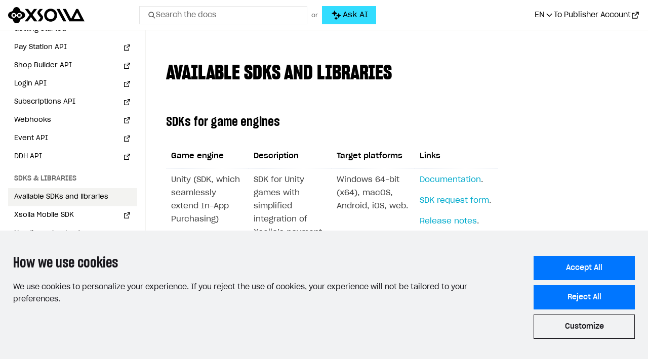

--- FILE ---
content_type: text/html; charset=utf-8
request_url: https://developers.xsolla.com/ru/sdk/list-of-sdk/
body_size: 62905
content:
<!doctype html><html lang=ru><head><meta charset=utf-8><meta http-equiv=x-ua-compatible content="IE=edge"><link rel=stylesheet href=https://cdn.xsolla.net/developers/v-20260116-v04/static/css/bundle.css><meta name=viewport content="width=device-width,initial-scale=1,shrink-to-fit=no"><meta name=description content="Follow our developer documentation to integrate Xsolla products step-by-step or customize your solution with our APIs."><meta name=keywords content><meta name=robots content="index, follow, noodp"><meta name=google content="notranslate"><meta name=format-detection content="telephone=no"><meta property="og:image" content="https://cdn.xsolla.net/developers/v-20260116-v04/images/baseof/xsolla-developers-og.png"><meta property="og:image:secure_url" content="https://cdn.xsolla.net/developers/v-20260116-v04/images/baseof/xsolla-developers-og.png"><title>Xsolla Documentation - Доступные SDK и библиотеки</title><link rel="shortcut icon" type=image/x-icon href=https://cdn.xsolla.net/developers/v-20260116-v04/images/baseof/favicon.png><link rel=icon type=image/x-icon href=https://cdn.xsolla.net/developers/v-20260116-v04/images/baseof/favicon.png><script id=MathJax-script async src=https://cdn.jsdelivr.net/npm/mathjax@3/es5/tex-chtml.js></script>
<script>MathJax={tex:{displayMath:[["\\[","\\]"],["$$","$$"]]}}</script><script type=text/javascript>window.NREUM||(NREUM={}),NREUM.init={privacy:{cookies_enabled:!0}},window.NREUM||(NREUM={}),__nr_require=function(e,t,n){function s(n){if(!t[n]){var o=t[n]={exports:{}};e[n][0].call(o.exports,function(t){var o=e[n][1][t];return s(o||t)},o,o.exports)}return t[n].exports}if("function"==typeof __nr_require)return __nr_require;for(var o=0;o<n.length;o++)s(n[o]);return s}({1:[function(e){function o(e){try{s.console&&console.log(e)}catch{}}var i,a=e("ee"),r=e(24),s={};try{i=localStorage.getItem("__nr_flags").split(","),console&&"function"==typeof console.log&&(s.console=!0,i.indexOf("dev")!==-1&&(s.dev=!0),i.indexOf("nr_dev")!==-1&&(s.nrDev=!0))}catch{}s.nrDev&&a.on("internal-error",function(e){o(e.stack)}),s.dev&&a.on("fn-err",function(e,t,n){o(n.stack)}),s.dev&&(o("NR AGENT IN DEVELOPMENT MODE"),o("flags: "+r(s,function(e){return e}).join(", ")))},{}],2:[function(e){function u(e,t,n,i,a){try{o?o-=1:c(a||new h(e,t,n),!0)}catch(e){try{r("ierr",[e,s.now(),!0])}catch{}}return"function"==typeof l&&l.apply(this,m(arguments))}function h(e,t,n){this.message=e||"Uncaught error with no additional information",this.sourceURL=t,this.line=n}function c(e,t){var n=t?null:s.now();r("err",[e,n])}var r=e("handle"),m=e(25),i=e("ee"),s=e("loader"),f=e("gos"),l=window.onerror,a=!1,d="nr@seenError",o=0;s.features.err=!0,e(1),window.onerror=u;try{throw new Error}catch(t){"stack"in t&&(e(9),e(8),"addEventListener"in window&&e(5),s.xhrWrappable&&e(10),a=!0)}i.on("fn-start",function(){a&&(o+=1)}),i.on("fn-err",function(e,t,n){a&&!n[d]&&(f(n,d,function(){return!0}),this.thrown=!0,c(n))}),i.on("fn-end",function(){a&&!this.thrown&&o>0&&(o-=1)}),i.on("internal-error",function(e){r("ierr",[e,s.now(),!0])})},{}],3:[function(e){e("loader").features.ins=!0},{}],4:[function(e){function l(){}if(window.performance&&window.performance.timing&&window.performance.getEntriesByType){var c,a=e("ee"),o=e("handle"),y=e(9),h=e(8),d="learResourceTimings",i="addEventListener",j="resourcetimingbufferfull",g="bstResource",p="resource",m="-start",f="-end",r="fn"+m,u="fn"+f,v="bstTimer",b="pushState",s=e("loader");s.features.stn=!0,e(7),"addEventListener"in window&&e(5),c=NREUM.o.EV,a.on(r,function(e){var n=e[0];n instanceof c&&(this.bstStart=s.now())}),a.on(u,function(e,t){var n=e[0];n instanceof c&&o("bst",[n,t,this.bstStart,s.now()])}),y.on(r,function(e,t,n){this.bstStart=s.now(),this.bstType=n}),y.on(u,function(e,t){o(v,[t,this.bstStart,s.now(),this.bstType])}),h.on(r,function(){this.bstStart=s.now()}),h.on(u,function(e,t){o(v,[t,this.bstStart,s.now(),"requestAnimationFrame"])}),a.on(b+m,function(){this.time=s.now(),this.startPath=location.pathname+location.hash}),a.on(b+f,function(){o("bstHist",[location.pathname+location.hash,this.startPath,this.time])}),i in window.performance&&(window.performance["c"+d]?window.performance[i](j,function(){o(g,[window.performance.getEntriesByType(p)]),window.performance["c"+d]()},!1):window.performance[i]("webkit"+j,function(){o(g,[window.performance.getEntriesByType(p)]),window.performance["webkitC"+d]()},!1)),document[i]("scroll",l,{passive:!0}),document[i]("keypress",l,!1),document[i]("click",l,!1)}},{}],5:[function(e,t){function i(e){for(var t=e;t&&!t.hasOwnProperty(o);)t=Object.getPrototypeOf(t);t&&a(t)}function a(e){c.inPlace(e,[o,l],"-",d)}function d(e){return e[1]}var s=e("ee").get("events"),c=e("wrap-function")(s,!0),u=e("gos"),r=XMLHttpRequest,o="addEventListener",l="removeEventListener";t.exports=s,"getPrototypeOf"in Object?(i(document),i(window),i(r.prototype)):r.prototype.hasOwnProperty(o)&&(a(window),a(r.prototype)),s.on(o+"-start",function(e){var n=e[1],s=u(n,"nr@wrapped",function(){function t(){if("function"==typeof n.handleEvent)return n.handleEvent.apply(n,arguments)}var e={object:t,function:n}[typeof n];return e?c(e,"fn-",null,e.name||"anonymous"):n});this.wrapped=e[1]=s}),s.on(l+"-start",function(e){e[1]=this.wrapped||e[1]})},{}],6:[function(e,t){function r(e,t,n){var o=e[t];"function"==typeof o&&(e[t]=function(){var e,r,i=p(arguments),t={};return s.emit(n+"before-start",[i],t),t[a]&&t[a].dt&&(r=t[a].dt),e=o.apply(this,i),s.emit(n+"start",[i,r],e),e.then(function(t){return s.emit(n+"end",[null,t],e),t},function(t){throw s.emit(n+"end",[t],e),t})})}var s=e("ee").get("fetch"),p=e(25),m=e(24);t.exports=s;var i=window,o="fetch-",l=o+"body-",h=["arrayBuffer","blob","json","text","formData"],d=i.Request,c=i.Response,f=i.fetch,u="prototype",a="nr@context";d&&c&&f&&(m(h,function(e,t){r(d[u],t,l),r(c[u],t,l)}),r(i,"fetch",o),s.on(o+"end",function(e,t){var i,n=this;t?(i=t.headers.get("content-length"),null!==i&&(n.rxSize=i),s.emit(o+"done",[null,t],n)):s.emit(o+"done",[e],n)}))},{}],7:[function(e,t){var s,o,i=e("ee").get("history"),a=e("wrap-function")(i);t.exports=i,s=window.history&&window.history.constructor&&window.history.constructor.prototype,o=window.history,s&&s.pushState&&s.replaceState&&(o=s),a.inPlace(o,["pushState","replaceState"],"-")},{}],8:[function(e,t){var o=e("ee").get("raf"),i=e("wrap-function")(o),s="equestAnimationFrame";t.exports=o,i.inPlace(window,["r"+s,"mozR"+s,"webkitR"+s,"msR"+s],"raf-"),o.on("raf-start",function(e){e[0]=i(e[0],"fn-")})},{}],9:[function(e,t){function d(e,t,n){e[0]=s(e[0],"fn-",null,n)}function u(e,t,n){this.method=n,this.timerDuration=isNaN(e[1])?0:+e[1],e[0]=s(e[0],"fn-",this,n)}var o=e("ee").get("timer"),s=e("wrap-function")(o),i="setTimeout",a="setInterval",c="clearTimeout",l="-start",r="-";t.exports=o,s.inPlace(window,[i,"setImmediate"],i+r),s.inPlace(window,[a],a+r),s.inPlace(window,[c,"clearImmediate"],c+r),o.on(a+l,d),o.on(i+l,u)},{}],10:[function(e,t){function d(e,t){l.inPlace(t,["onreadystatechange"],"fn-",u)}function O(){var e=this,t=s.context(e);e.readyState>3&&!t.resolved&&(t.resolved=!0,s.emit("xhr-resolved",[],e)),l.inPlace(e,_,"fn-",u)}function w(e){o.push(e),m&&(g?g.then(a):p?p(a):(i=-i,v.data=i))}function a(){for(var e=0;e<o.length;e++)d([],o[e]);o.length&&(o=[])}function u(e,t){return t}function y(e,t){for(var n in e)t[n]=e[n];return t}e(5);var i,c,g,v,b=e("ee"),s=b.get("xhr"),l=e("wrap-function")(s),r=NREUM.o,h=r.XHR,m=r.MO,f=r.PR,p=r.SI,j="readystatechange",_=["onload","onerror","onabort","onloadstart","onloadend","onprogress","ontimeout"],o=[];t.exports=s,c=window.XMLHttpRequest=function(e){var t=new h(e);try{s.emit("new-xhr",[t],t),t.addEventListener(j,O,!1)}catch(e){try{s.emit("internal-error",[e])}catch{}}return t},y(h,c),c.prototype=h.prototype,l.inPlace(c.prototype,["open","send"],"-xhr-",u),s.on("send-xhr-start",function(e,t){d(e,t),w(t)}),s.on("open-xhr-start",d),m?(g=f&&f.resolve(),!p&&!f&&(i=1,v=document.createTextNode(i),new m(a).observe(v,{characterData:!0}))):b.on("fn-end",function(e){e[0]&&e[0].type===j||a()})},{}],11:[function(e,t){function a(e){if(!o(e))return null;if(t=window.NREUM,!t.loader_config)return null;var d=(t.loader_config.accountID||"").toString()||null,f=(t.loader_config.agentID||"").toString()||null,v=(t.loader_config.trustKey||"").toString()||null;if(!d||!f)return null;var t,n=i.generateSpanId(),p=i.generateTraceId(),g=Date.now(),a={spanId:n,traceId:p,timestamp:g};return(e.sameOrigin||s(e)&&m())&&(a.traceContextParentHeader=r(n,p),a.traceContextStateHeader=c(n,g,d,f,v)),(e.sameOrigin&&!u()||!e.sameOrigin&&s(e)&&h())&&(a.newrelicHeader=l(n,p,g,d,f,v)),a}function r(e,t){return"00-"+t+"-"+e+"-01"}function c(e,t,n,s,o){var i=0,a="",r=1,c="",l="";return o+"@nr="+i+"-"+r+"-"+n+"-"+s+"-"+e+"-"+a+"-"+c+"-"+l+"-"+t}function l(e,t,n,s,o,i){var a,r="btoa"in window&&"function"==typeof window.btoa;return r?(a={v:[0,1],d:{ty:"Browser",ac:s,ap:o,id:e,tr:t,ti:n}},i&&s!==i&&(a.d.tk=i),btoa(JSON.stringify(a))):null}function o(e){return d()&&s(e)}function s(e){var n,s,o=!1,t={};if("init"in NREUM&&"distributed_tracing"in NREUM.init&&(t=NREUM.init.distributed_tracing),e.sameOrigin)o=!0;else if(t.allowed_origins instanceof Array)for(n=0;n<t.allowed_origins.length;n++)if(s=f(t.allowed_origins[n]),e.hostname===s.hostname&&e.protocol===s.protocol&&e.port===s.port){o=!0;break}return o}function d(){return"init"in NREUM&&"distributed_tracing"in NREUM.init&&!!NREUM.init.distributed_tracing.enabled}function u(){return"init"in NREUM&&"distributed_tracing"in NREUM.init&&!!NREUM.init.distributed_tracing.exclude_newrelic_header}function h(){return"init"in NREUM&&"distributed_tracing"in NREUM.init&&NREUM.init.distributed_tracing.cors_use_newrelic_header!==!1}function m(){return"init"in NREUM&&"distributed_tracing"in NREUM.init&&!!NREUM.init.distributed_tracing.cors_use_tracecontext_headers}var i=e(21),f=e(13);t.exports={generateTracePayload:a,shouldGenerateTrace:o}},{}],12:[function(e){function m(e){var n,t=this.params,i=this.metrics;if(!this.ended){this.ended=!0;for(n=0;n<d;n++)e.removeEventListener(r[n],this.listener,!1);t.aborted||(i.duration=o.now()-this.startTime,this.loadCaptureCalled||4!==e.readyState?null==t.status&&(t.status=0):h(this,e),i.cbTime=this.cbTime,s.emit("xhr-done",[e],e),f("xhr",[t,i,this.startTime]))}}function v(e,t){var n=c(t),s=e.params;s.host=n.hostname+":"+n.port,s.pathname=n.pathname,e.parsedOrigin=c(t),e.sameOrigin=e.parsedOrigin.sameOrigin}function h(e,t){e.params.status=t.status;var n,s=g(t,e.lastSize);(s&&(e.metrics.rxSize=s),e.sameOrigin)&&(n=t.getResponseHeader("X-NewRelic-App-Data"),n&&(e.params.cat=n.split(", ").pop())),e.loadCaptureCalled=!0}if(o=e("loader"),o.xhrWrappable){var o,f=e("handle"),c=e(13),l=e(11).generateTracePayload,s=e("ee"),r=["load","error","abort","timeout"],d=r.length,u=e("id"),a=e(17),p=e(16),g=e(14),i=window.XMLHttpRequest;o.features.xhr=!0,e(10),e(6),s.on("new-xhr",function(e){var t=this;t.totalCbs=0,t.called=0,t.cbTime=0,t.end=m,t.ended=!1,t.xhrGuids={},t.lastSize=null,t.loadCaptureCalled=!1,e.addEventListener("load",function(){h(t,e)},!1),a&&(a>34||a<10)||window.opera||e.addEventListener("progress",function(e){t.lastSize=e.loaded},!1)}),s.on("open-xhr-start",function(e){this.params={method:e[0]},v(this,e[1]),this.metrics={}}),s.on("open-xhr-end",function(e,t){"loader_config"in NREUM&&"xpid"in NREUM.loader_config&&this.sameOrigin&&t.setRequestHeader("X-NewRelic-ID",NREUM.loader_config.xpid);var s,n=l(this.parsedOrigin);n&&(s=!1,n.newrelicHeader&&(t.setRequestHeader("newrelic",n.newrelicHeader),s=!0),n.traceContextParentHeader&&(t.setRequestHeader("traceparent",n.traceContextParentHeader),n.traceContextStateHeader&&t.setRequestHeader("tracestate",n.traceContextStateHeader),s=!0),s&&(this.dt=n))}),s.on("send-xhr-start",function(e,t){var i,a,c=this.metrics,l=e[0],n=this;c&&l&&(a=p(l),a&&(c.txSize=a)),this.startTime=o.now(),this.listener=function(e){try{"abort"!==e.type||n.loadCaptureCalled||(n.params.aborted=!0),("load"!==e.type||n.called===n.totalCbs&&(n.onloadCalled||"function"!=typeof t.onload))&&n.end(t)}catch(e){try{s.emit("internal-error",[e])}catch{}}};for(i=0;i<d;i++)t.addEventListener(r[i],this.listener,!1)}),s.on("xhr-cb-time",function(e,t,n){this.cbTime+=e,t?this.onloadCalled=!0:this.called+=1,this.called!==this.totalCbs||!this.onloadCalled&&"function"==typeof n.onload||this.end(n)}),s.on("xhr-load-added",function(e,t){var n=""+u(e)+!!t;this.xhrGuids&&!this.xhrGuids[n]&&(this.xhrGuids[n]=!0,this.totalCbs+=1)}),s.on("xhr-load-removed",function(e,t){var n=""+u(e)+!!t;this.xhrGuids&&this.xhrGuids[n]&&(delete this.xhrGuids[n],this.totalCbs-=1)}),s.on("addEventListener-end",function(e,t){t instanceof i&&"load"===e[0]&&s.emit("xhr-load-added",[e[1],e[2]],t)}),s.on("removeEventListener-end",function(e,t){t instanceof i&&"load"===e[0]&&s.emit("xhr-load-removed",[e[1],e[2]],t)}),s.on("fn-start",function(e,t,n){t instanceof i&&("onload"===n&&(this.onload=!0),("load"===(e[0]&&e[0].type)||this.onload)&&(this.xhrCbStart=o.now()))}),s.on("fn-end",function(e,t){this.xhrCbStart&&s.emit("xhr-cb-time",[o.now()-this.xhrCbStart,this.onload,t],t)}),s.on("fetch-before-start",function(e){function i(e,t){var n=!1;return t.newrelicHeader&&(e.set("newrelic",t.newrelicHeader),n=!0),t.traceContextParentHeader&&(e.set("traceparent",t.traceContextParentHeader),t.traceContextStateHeader&&e.set("tracestate",t.traceContextStateHeader),n=!0),n}var t,n,s,a,o=e[1]||{};if("string"==typeof e[0]?s=e[0]:e[0]&&e[0].url?s=e[0].url:window.URL&&e[0]&&e[0]instanceof URL&&(s=e[0].href),s&&(this.parsedOrigin=c(s),this.sameOrigin=this.parsedOrigin.sameOrigin),t=l(this.parsedOrigin),t&&(t.newrelicHeader||t.traceContextParentHeader))if("string"==typeof e[0]||window.URL&&e[0]&&e[0]instanceof URL){n={};for(a in o)n[a]=o[a];n.headers=new Headers(o.headers||{}),i(n.headers,t)&&(this.dt=t),e.length>1?e[1]=n:e.push(n)}else e[0]&&e[0].headers&&i(e[0].headers,t)&&(this.dt=t)})}},{}],13:[function(e,t){var s={};t.exports=function(e){if(e in s)return s[e];var o,a,r,n=document.createElement("a"),i=window.location,t={};return n.href=e,t.port=n.port,o=n.href.split("://"),!t.port&&o[1]&&(t.port=o[1].split("/")[0].split("@").pop().split(":")[1]),t.port&&"0"!==t.port||(t.port="https"===o[0]?"443":"80"),t.hostname=n.hostname||i.hostname,t.pathname=n.pathname,t.protocol=o[0],"/"!==t.pathname.charAt(0)&&(t.pathname="/"+t.pathname),a=!n.protocol||":"===n.protocol||n.protocol===i.protocol,r=n.hostname===document.domain&&n.port===i.port,t.sameOrigin=a&&(!n.hostname||r),"/"===t.pathname&&(s[e]=t),t}},{}],14:[function(e,t){function o(e,t){var n=e.responseType;return"json"===n&&null!==t?t:"arraybuffer"===n||"blob"===n||"json"===n?s(e.response):"text"===n||""===n||void 0===n?s(e.responseText):void 0}var s=e(16);t.exports=o},{}],15:[function(e,t){function l(){}function i(e,t,n){return function(){return r(e,[s.now()].concat(m(arguments)),t?null:this,n),t?void 0:this}}var h,r=e("handle"),d=e(24),m=e(25),c=e("ee").get("tracer"),s=e("loader"),o=NREUM;"undefined"==typeof window.newrelic&&(newrelic=o);var f=["setPageViewName","setCustomAttribute","setErrorHandler","finished","addToTrace","inlineHit","addRelease"],a="api-",u=a+"ixn-";d(f,function(e,t){o[t]=i(a+t,!0,"api")}),o.addPageAction=i(a+"addPageAction",!0),o.setCurrentRouteName=i(a+"routeName",!0),t.exports=newrelic,o.interaction=function(){return(new l).get()},h=l.prototype={createTracer:function(e,t){var n={},i=this,o="function"==typeof t;return r(u+"tracer",[s.now(),e,n],i),function(){if(c.emit((o?"":"no-")+"fn-start",[s.now(),i,o],n),o)try{return t.apply(this,arguments)}catch(e){throw c.emit("fn-err",[arguments,this,e],n),e}finally{c.emit("fn-end",[s.now()],n)}}}},d("actionText,setName,setAttribute,save,ignore,onEnd,getContext,end,get".split(","),function(e,t){h[t]=i(u+t)}),newrelic.noticeError=function(e,t){"string"==typeof e&&(e=new Error(e)),r("err",[e,s.now(),!1,t])}},{}],16:[function(e,t){t.exports=function(e){if("string"==typeof e&&e.length)return e.length;if("object"==typeof e){if("undefined"!=typeof ArrayBuffer&&e instanceof ArrayBuffer&&e.byteLength)return e.byteLength;if("undefined"!=typeof Blob&&e instanceof Blob&&e.size)return e.size;if(!("undefined"!=typeof FormData&&e instanceof FormData))try{return JSON.stringify(e).length}catch{return}}}},{}],17:[function(e,t){var s=0,o=navigator.userAgent.match(/Firefox[/\s](\d+\.\d+)/);o&&(s=+o[1]),t.exports=s},{}],18:[function(e,t){function i(){return r.exists&&performance.now?Math.round(performance.now()):(s=Math.max((new Date).getTime(),s))-o}function a(){return s}var s=(new Date).getTime(),o=s,r=e(26);t.exports=i,t.exports.offset=o,t.exports.getLastTimestamp=a},{}],19:[function(e,t){function s(e){return!(!e||!e.protocol||"file:"===e.protocol)}t.exports=s},{}],20:[function(e){function u(e){var n=e.getEntries();n.forEach(function(e){"first-paint"===e.name?o("timing",["fp",Math.floor(e.startTime)]):"first-contentful-paint"===e.name&&o("timing",["fcp",Math.floor(e.startTime)])})}function g(e){var n=e.getEntries();n.length>0&&o("lcp",[n[n.length-1]])}function m(e){e.getEntries().forEach(function(e){e.hadRecentInput||o("cls",[e])})}function h(e){if(e instanceof p&&!i){var t=Math.round(e.timeStamp),n={type:e.type};t<=s.now()?n.fid=s.now()-t:t>s.offset&&t<=Date.now()?(t-=s.offset,n.fid=s.now()-t):t=s.now(),i=!0,o("timing",["fi",t,n])}}function d(e){o("pageHide",[s.now(),e])}if(!("init"in NREUM&&"page_view_timing"in NREUM.init&&"enabled"in NREUM.init.page_view_timing&&NREUM.init.page_view_timing.enabled===!1)){var i,a,r,c,l,o=e("handle"),s=e("loader"),f=e(23),p=NREUM.o.EV;if("PerformanceObserver"in window&&"function"==typeof window.PerformanceObserver){r=new PerformanceObserver(u);try{r.observe({entryTypes:["paint"]})}catch{}a=new PerformanceObserver(g);try{a.observe({entryTypes:["largest-contentful-paint"]})}catch{}c=new PerformanceObserver(m);try{c.observe({type:"layout-shift",buffered:!0})}catch{}}"addEventListener"in document&&(i=!1,l=["click","keydown","mousedown","pointerdown","touchstart"],l.forEach(function(e){document.addEventListener(e,h,!1)})),f(d)}},{}],21:[function(e,t){function o(){function i(){return n?15&n[r++]:16*Math.random()|0}var n=null,r=0,s=window.crypto||window.msCrypto;s&&s.getRandomValues&&(n=s.getRandomValues(new Uint8Array(31)));for(var e,a="xxxxxxxx-xxxx-4xxx-yxxx-xxxxxxxxxxxx",t="",o=0;o<a.length;o++)e=a[o],"x"===e?t+=i().toString(16):"y"===e?(e=3&i()|8,t+=e.toString(16)):t+=e;return t}function i(){return s(16)}function a(){return s(32)}function s(e){function i(){return t?15&t[a++]:16*Math.random()|0}var s,o,t=null,a=0,n=window.crypto||window.msCrypto;n&&n.getRandomValues&&Uint8Array&&(t=n.getRandomValues(new Uint8Array(31)));for(s=[],o=0;o<e;o++)s.push(i().toString(16));return s.join("")}t.exports={generateUuid:o,generateSpanId:i,generateTraceId:a}},{}],22:[function(e,t){function r(e,t){if(!s)return!1;if(e!==s)return!1;if(!t)return!0;if(!o)return!1;for(var a=o.split("."),i=t.split("."),n=0;n<i.length;n++)if(i[n]!==a[n])return!1;return!0}var i,a,s=null,o=null,c=/Version\/(\S+)\s+Safari/;navigator.userAgent&&(i=navigator.userAgent,a=i.match(c),a&&i.indexOf("Chrome")===-1&&i.indexOf("Chromium")===-1&&(s="Safari",o=a[1])),t.exports={agent:s,version:o,match:r}},{}],23:[function(e,t){function a(e){function t(){e(o&&document[o]?document[o]:document[i]?"hidden":"visible")}"addEventListener"in document&&s&&document.addEventListener(s,t,!1)}t.exports=a;var s,o,i;"undefined"!=typeof document.hidden?(i="hidden",s="visibilitychange",o="visibilityState"):"undefined"!=typeof document.msHidden?(i="msHidden",s="msvisibilitychange"):"undefined"!=typeof document.webkitHidden&&(i="webkitHidden",s="webkitvisibilitychange",o="webkitVisibilityState")},{}],24:[function(e,t){function s(e,t){var s=[],n="",i=0;for(n in e)o.call(e,n)&&(s[i]=t(n,e[n]),i+=1);return s}var o=Object.prototype.hasOwnProperty;t.exports=s},{}],25:[function(e,t){function s(e,t,n){t||(t=0),"undefined"==typeof n&&(n=e?e.length:0);for(var s=-1,o=n-t||0,i=Array(o<0?0:o);++s<o;)i[s]=e[t+s];return i}t.exports=s},{}],26:[function(e,t){t.exports={exists:"undefined"!=typeof window.performance&&window.performance.timing&&"undefined"!=typeof window.performance.timing.navigationStart}},{}],ee:[function(e,t){function a(){}function r(e){function u(e){return e&&e instanceof a?e:e?l(e,c,i):i()}function f(n,i,a,r,c){if(c!==!1&&(c=!0),!o.aborted||r){e&&c&&e(n,i,a);for(var h,l=u(a),m=t(n),f=m.length,d=0;d<f;d++)m[d].apply(l,i);return h=s[g[n]],h&&h.push([v,n,i,l]),l}}function p(e,s){n[e]=t(e).concat(s)}function b(e,t){var s,o=n[e];if(o)for(s=0;s<o.length;s++)o[s]===t&&o.splice(s,1)}function t(e){return n[e]||[]}function j(e){return d[e]=d[e]||r(f)}function y(e,t){m(e,function(e,n){t=t||"feature",g[n]=t,t in s||(s[t]=[])})}var n={},g={},v={on:p,addEventListener:p,removeEventListener:b,emit:f,get:j,listeners:t,context:u,buffer:y,abort:h,aborted:!1};return v}function u(e){return l(e,c,i)}function i(){return new a}function h(){(s.api||s.feature)&&(o.aborted=!0,s=o.backlog={})}var c="nr@context",l=e("gos"),m=e(24),s={},d={},o=t.exports=r();t.exports.getOrSetContext=u,o.backlog=s},{}],gos:[function(e,t){function s(e,t,n){if(o.call(e,t))return e[t];var s=n();if(Object.defineProperty&&Object.keys)try{return Object.defineProperty(e,t,{value:s,writable:!0,enumerable:!1}),s}catch{}return e[t]=s,s}var o=Object.prototype.hasOwnProperty;t.exports=s},{}],handle:[function(e,t){function o(e,t,n,o){s.buffer([e],o),s.emit(e,t,n)}var s=e("ee").get("handle");t.exports=o,o.ee=s},{}],id:[function(e,t){function s(e){var t=typeof e;return!e||"object"!==t&&"function"!==t?-1:e===window?0:a(e,i,function(){return o++})}var o=1,i="nr@id",a=e("gos");t.exports=s},{}],loader:[function(e,t){function d(){if(!f++){var n,s,e=l.info=NREUM.info,t=o.getElementsByTagName("script")[0];if(setTimeout(u.abort,3e4),!(e&&e.licenseKey&&e.applicationID&&t))return u.abort();g(j,function(t,n){e[t]||(e[t]=n)}),n=i(),r("mark",["onload",n+l.offset],null,"api"),r("timing",["load",n]),s=o.createElement("script"),s.src="https://"+e.agent,t.parentNode.insertBefore(s,t)}}function w(){"complete"===o.readyState&&m()}function m(){r("mark",["domContent",i()+l.offset],null,"api")}var f,i=e(18),r=e("handle"),g=e(24),u=e("ee"),_=e(22),v=e(19),s=window,o=s.document,c="addEventListener",p="attachEvent",a=s.XMLHttpRequest,h=a&&a.prototype;if(v(s.location)){NREUM.o={ST:setTimeout,SI:s.setImmediate,CT:clearTimeout,XHR:a,REQ:s.Request,EV:s.Event,PR:s.Promise,MO:s.MutationObserver};var b=""+location,j={beacon:"bam.nr-data.net",errorBeacon:"bam.nr-data.net",agent:"js-agent.newrelic.com/nr-1208.min.js"},y=a&&h&&h[c]&&!/CriOS/.test(navigator.userAgent),l=t.exports={offset:i.getLastTimestamp(),now:i,origin:b,features:{},xhrWrappable:y,userAgent:_};e(15),e(20),o[c]?(o[c]("DOMContentLoaded",m,!1),s[c]("load",d,!1)):(o[p]("onreadystatechange",w),s[p]("onload",d)),r("mark",["firstbyte",i.getLastTimestamp()],null,"api"),f=0}},{}],"wrap-function":[function(e,t){function d(e,t){function n(t,n,o,a,d){function u(){var s,r,c,u;try{r=this,s=m(arguments),c="function"==typeof o?o(s,r):o||{}}catch(t){i([t,"",[s,r,a],c],e)}l(n+"start",[s,r,a],c,d);try{return u=t.apply(r,s)}catch(e){throw l(n+"err",[s,r,e],c,d),e}finally{l(n+"end",[s,r,u],c,d)}}return c(t)?t:(n||(n=""),u[s]=t,r(t,u,e),u)}function d(e,t,s,o,i){s||(s="");var a,r,l,d="-"===s.charAt(0);for(r=0;r<t.length;r++)a=t[r],l=e[a],c(l)||(e[a]=n(l,d?a+s:s,o,a,i))}function l(n,s,a,r){if(!o||t){var c=o;o=!0;try{e.emit(n,s,a,t,r)}catch(t){i([t,n,s,a],e)}o=c}}return e||(e=a),n.inPlace=d,n.flag=s,n}function i(e,t){t||(t=a);try{t.emit("internal-error",e)}catch{}}function r(e,t,n){if(Object.defineProperty&&Object.keys)try{var s,o=Object.keys(e);return o.forEach(function(n){Object.defineProperty(t,n,{get:function(){return e[n]},set:function(t){return e[n]=t,t}})}),t}catch(e){i([e],n)}for(s in e)f.call(e,s)&&(t[s]=e[s]);return t}function c(e){return!(e&&e instanceof Function&&e.apply&&!e[s])}function l(e,t){var n=t(e);return n[s]=e,r(e,n,a),n}function u(e,t,n){var s=e[t];e[t]=l(s,n)}function h(){for(var t=arguments.length,n=new Array(t),e=0;e<t;++e)n[e]=arguments[e];return n}var a=e("ee"),m=e(25),s="nr@original",f=Object.prototype.hasOwnProperty,o=!1;t.exports=d,t.exports.wrapFunction=l,t.exports.wrapInPlace=u,t.exports.argsToArray=h},{}]},{},["loader",2,12,4,3]),NREUM.loader_config={accountID:"110252",trustKey:"110252",agentID:"29885000",licenseKey:"008a2beb0f",applicationID:"29885000"},NREUM.info={beacon:"bam-cell.nr-data.net",errorBeacon:"bam-cell.nr-data.net",licenseKey:"008a2beb0f",applicationID:"29885000",sa:1}</script><link rel=alternate hreflang=x-default href=https://developers.xsolla.com/sdk/list-of-sdk/><link rel=alternate hreflang=de href=https://developers.xsolla.com/de/sdk/list-of-sdk/><link rel=alternate hreflang=ru href=https://developers.xsolla.com/ru/sdk/list-of-sdk/><link rel=alternate hreflang=ko href=https://developers.xsolla.com/ko/sdk/list-of-sdk/><link rel=alternate hreflang=zh href=https://developers.xsolla.com/zh/sdk/list-of-sdk/><link rel=alternate hreflang=ja href=https://developers.xsolla.com/ja/sdk/list-of-sdk/><link rel=alternate hreflang=es href=https://developers.xsolla.com/es/sdk/list-of-sdk/><link rel=alternate hreflang=pt href=https://developers.xsolla.com/pt/sdk/list-of-sdk/><link rel=alternate hreflang=fr href=https://developers.xsolla.com/fr/sdk/list-of-sdk/><script>(()=>{const e=e=>{const t=`${e}=`,s=decodeURIComponent(document.cookie),n=s.split(";");for(let s=0;s<n.length;s++){let e=n[s];if(e=e.trimStart(),e.startsWith(t))return e.substring(t.length)}return""};window.kapaSettings={user:{uniqueClientId:e("xsollauid")}}})()</script><script async src=https://widget.kapa.ai/kapa-widget.bundle.js data-project-name=Xsolla data-website-id=b94ede42-2037-464a-b739-92f0f1006f50 data-project-color=#0071FA data-modal-image=https://cdn.xsolla.net/developers/v-20260116-v04/images/baseof/drone-black.svg data-button-hide=true data-modal-override-open-selector-ask-ai="#ask-ai-button-desktop, #ask-ai-button-mobile" data-user-analytics-cookie-enabled=false data-search-mode-enabled=true data-search-keyboard-nav-enabled=true data-modal-open-on-command-k=true data-modal-override-open-selector-search="#search-toggle-desktop, #search-toggle-mobile, .search__input" data-search-show-ask-ai-cta=true data-language=ru></script>
<script>const customTextByLanguage={en:{modalTitle:"Xsolla AI",modalExampleQuestions:"How to integrate Web Shop?,Where can I find the project ID?",modalDisclaimer:"Answers are AI-generated and may contain errors. For security, avoid sharing personal information or API keys."},ru:{modalTitle:"Xsolla AI",modalExampleQuestions:"Как интегрировать Web Shop?,Где найти ID проекта?",modalDisclaimer:"Ответы сгенерированы ИИ и могут содержать ошибки. В целях безопасности избегайте передачи личной информации или API-ключей."},de:{modalTitle:"Xsolla AI",modalExampleQuestions:"Wie integriere ich einen Webshop?,Wo kann ich eine Projekt-ID finden?",modalDisclaimer:"Antworten werden von KI generiert und können Fehler enthalten. Geben Sie aus Sicherheitsgründen keine persönlichen Informationen oder API-Schlüssel weiter."},fr:{modalTitle:"Xsolla AI",modalExampleQuestions:"Comment intégrer Web Shop ?,Où puis-je trouver l'ID du projet ?",modalDisclaimer:"Les réponses sont générées par l'IA et peuvent contenir des erreurs. Pour des raisons de sécurité, évitez de partager des informations personnelles ou des clés API."},es:{modalTitle:"Xsolla AI",modalExampleQuestions:"¿Cómo integrar Web Shop?,¿Dónde encontrar el ID del proyecto?",modalDisclaimer:"Las respuestas son generadas por IA y pueden contener errores. Por seguridad, evita compartir información personal o claves API."},ja:{modalTitle:"Xsolla AI",modalExampleQuestions:"ウェブショップの統合方法は？,プロジェクトIDはどこにありますか？",modalDisclaimer:"回答はAIによって生成されており、誤りが含まれる可能性があります。セキュリティのため、個人情報やAPIキーを共有しないでください。"},ko:{modalTitle:"Xsolla AI",modalExampleQuestions:"웹샵을 통합하려면 어떻게 해야 하나요?,프로젝트 ID는 어디에서 찾을 수 있나요?",modalDisclaimer:"답변은 AI가 생성하며 오류가 포함될 수 있습니다. 보안을 위해 개인 정보나 API 키를 공유하지 마세요."},zh:{modalTitle:"Xsolla AI",modalExampleQuestions:"怎样集成网页商城？,在哪里可以找到项目ID？",modalDisclaimer:"答案由AI生成，可能包含错误。为确保安全，请避免分享个人信息或API密钥。"},pt:{modalTitle:"Xsolla AI",modalExampleQuestions:"Como integrar a Web Shop?,Onde posso encontrar o ID do projeto?",modalDisclaimer:"As respostas são geradas por IA e podem conter erros. Para segurança, evite compartilhar informações pessoais ou chaves de API."}},currentLang="ru",customText=customTextByLanguage[currentLang]||customTextByLanguage.en,widgetScript=document.querySelector('script[data-project-name="Xsolla"]');widgetScript&&(widgetScript.setAttribute("data-modal-title",customText.modalTitle),widgetScript.setAttribute("data-modal-example-questions",customText.modalExampleQuestions),widgetScript.setAttribute("data-modal-disclaimer",customText.modalDisclaimer))</script><script src="https://www.google.com/recaptcha/api.js?render=6Ldx7O8qAAAAAIdftRuWwGaJgir2YzGEmM0BJQPS"></script></head><body data-spy=scroll data-target=#guide-menu data-offset=1 class=ru lang=ru><div class="ie-fixed-block hidden"><div class=op-content><div class=pnf-box><div class=c-pnf-box><div class=c-pnf-text-block><div class="s-title-gc-box ff-ers"><div class=item-s-title><span>Bad browser</span></div><div class=line-s-t></div></div><h1 class="pnf-g-title bad-browser"><span>Your browser is not supported. Please try a different browser</span></h1></div><div class=c-pnf-img-block><img src="data:image/svg+xml,%3Csvg%20width=%22226%22%20height=%22236%22%20xmlns=%22http://www.w3.org/2000/svg%22%3E%3Cpath%20d=%22M212.303%2053V13.5H13.5V53h198.803zm0%2013H13.5v83.451c0%204.042%201.708%2010.25%204.812%2016.267%203.768%207.304%209.18%2013.706%2015.932%2018.306%2017.55%2011.956%2042.505%2011.237%2075.51-7.038%2045.704-25.307%2080.629-18.186%20102.55%2020.19V66zM.5%207A6.5%206.5%200%200%201%207%20.5h211.803a6.5%206.5%200%200%201%206.5%206.5v222.451c0%207.467-10.53%209.042-12.715%201.903-17.214-56.236-48.037-69.85-96.538-42.995-37.014%2020.495-67.172%2021.364-89.125%206.41C10.737%20183.74.5%20163.895.5%20149.45V7zm35%2033a7.5%207.5%200%201%201%200-15%207.5%207.5%200%200%201%200%2015zm22%200a7.5%207.5%200%201%201%200-15%207.5%207.5%200%200%201%200%2015zm22%200a7.5%207.5%200%201%201%200-15%207.5%207.5%200%200%201%200%2015zm25.5-.5v-13h89.524v13H105z%22%20fill=%22%23FFF%22/%3E%3C/svg%3E" alt="Error 404 image"></div></div></div></div></div><div class="container cc-full"><div class="banner-locale banner-locale--hidden"><div class=banner-locale__container><div class=banner-locale__text></div><button class=banner-locale__close-button>&#10005;</button></div></div><header class=header id=header><a class=header__logo href=/ru/><svg xmlns="http://www.w3.org/2000/svg" viewBox="0 0 430.5 91.21" fill="currentColor">
  <path d="M78,25.4c-6.4-1.6-8.4-3.3-10.2-8.9C64.4,5.7,57.5,0,47.8,0s-16.6,5.7-20,16.5c-1.8,5.6-3.8,7.3-10.2,8.9C6.7,28.1,0,35.6,0,45.6s6.7,17.5,17.6,20.2c6.4,1.6,8.4,3.3,10.2,8.9,3.4,10.8,10.3,16.5,20,16.5s16.6-5.7,20-16.5c1.8-5.6,3.8-7.3,10.2-8.9,10.9-2.7,17.6-10.2,17.6-20.2s-6.7-17.5-17.6-20.2ZM63.5,60.5c-6.5,0-11.9-4.5-13.4-10.6h-4.4c-1.5,6-7,10.6-13.5,10.6-7.6,0-13.8-6.3-13.8-13.9s6.2-13.8,13.8-13.8c6.5,0,12,4.5,13.5,10.5h4.4c1.5-6.1,6.9-10.5,13.4-10.5,7.6,0,13.9,6.2,13.9,13.8s-6.3,13.9-13.9,13.9Z"/>
  <rect x="57.3" y="40.4" width="12.5" height="12.5"/>
  <rect x="26" y="40.4" width="12.5" height="12.5"/>
  <polygon points="163 10.6 145.8 10.6 129.4 33 112.8 10.6 94.8 10.6 120.48 44.99 93.6 80.6 110.9 80.6 128.8 56.18 146.9 80.6 165 80.6 137.72 44.17 163 10.6"/>
  <path d="M178.8,30.7l16.9-20.1h-17.4l-9,10.6c-2.9,3.5-4.3,7-4.3,10.8s1.4,7.2,4.3,10.8l13.7,17.2-16.1,20.6h17.8l7.9-10c3-3.8,4.4-7.4,4.4-11.3s-1.4-7.5-4.4-11.3l-13.8-17.3Z"/>
  <path d="M239.6,9c-20.5,0-36.6,16.1-36.6,36.6s16.1,36.6,36.6,36.6,36.6-16.1,36.6-36.6-16.1-36.6-36.6-36.6ZM239.6,68.2c-12.3,0-21.6-9.7-21.6-22.6s9.3-22.6,21.6-22.6,21.6,9.7,21.6,22.6-9.3,22.6-21.6,22.6Z"/>
  <polygon points="273 10.6 310.6 80.6 328.2 80.6 290.6 10.6 273 10.6"/>
  <path d="M394.2,10.6h-10.5l-28.64,55.22-29.66-55.22h-17.6l37.6,70h85.1l-36.3-70ZM369.73,67.6l18.89-37.58,18.86,37.58h-37.75Z"/>
</svg></a><div class=search><div class=search__toggle--desktop id=search-toggle-desktop><svg xmlns="http://www.w3.org/2000/svg" width="16" height="16" viewBox="0 0 16 16" fill="none">
    <path fill-rule="evenodd" clip-rule="evenodd" d="M6.66671 1.3335C9.61223 1.3335 12 3.72131 12 6.66683C12 7.89908 11.5808 9.03267 10.8789 9.93571L14.6381 13.6955L13.6954 14.6382L9.93559 10.8784C9.03249 11.5804 7.89911 12.0002 6.66671 12.0002C3.72119 12.0002 1.33337 9.61235 1.33337 6.66683C1.33337 3.72131 3.72119 1.3335 6.66671 1.3335ZM6.66671 2.66683C4.45757 2.66683 2.66671 4.45769 2.66671 6.66683C2.66671 8.87597 4.45757 10.6668 6.66671 10.6668C8.87585 10.6668 10.6667 8.87597 10.6667 6.66683C10.6667 4.45769 8.87585 2.66683 6.66671 2.66683Z" fill="currentColor" fill-opacity="0.75"/>
  </svg><div class=search__toggle--text>Искать в документации</div></div><div class=search__toggle--mobile id=search-toggle-mobile><svg xmlns="http://www.w3.org/2000/svg" width="20" height="20" viewBox="0 0 16 16" fill="none">
    <path fill-rule="evenodd" clip-rule="evenodd" d="M6.66671 1.3335C9.61223 1.3335 12 3.72131 12 6.66683C12 7.89908 11.5808 9.03267 10.8789 9.93571L14.6381 13.6955L13.6954 14.6382L9.93559 10.8784C9.03249 11.5804 7.89911 12.0002 6.66671 12.0002C3.72119 12.0002 1.33337 9.61235 1.33337 6.66683C1.33337 3.72131 3.72119 1.3335 6.66671 1.3335ZM6.66671 2.66683C4.45757 2.66683 2.66671 4.45769 2.66671 6.66683C2.66671 8.87597 4.45757 10.6668 6.66671 10.6668C8.87585 10.6668 10.6667 8.87597 10.6667 6.66683C10.6667 4.45769 8.87585 2.66683 6.66671 2.66683Z" fill="currentColor"/>
  </svg></div><div class=search__wrapper><div class="search__icon search__icon_search"><svg xmlns="http://www.w3.org/2000/svg" width="16" height="16" viewBox="0 0 16 16" fill="none">
      <path fill-rule="evenodd" clip-rule="evenodd" d="M6.66671 1.3335C9.61223 1.3335 12 3.72131 12 6.66683C12 7.89908 11.5808 9.03267 10.8789 9.93571L14.6381 13.6955L13.6954 14.6382L9.93559 10.8784C9.03249 11.5804 7.89911 12.0002 6.66671 12.0002C3.72119 12.0002 1.33337 9.61235 1.33337 6.66683C1.33337 3.72131 3.72119 1.3335 6.66671 1.3335ZM6.66671 2.66683C4.45757 2.66683 2.66671 4.45769 2.66671 6.66683C2.66671 8.87597 4.45757 10.6668 6.66671 10.6668C8.87585 10.6668 10.6667 8.87597 10.6667 6.66683C10.6667 4.45769 8.87585 2.66683 6.66671 2.66683Z" fill="currentColor" fill-opacity="0.75"/>
    </svg></div><input class=search__input id=docsearch placeholder="Искать в документации">
<button class="search__icon search__icon_close" id=search-close><svg xmlns="http://www.w3.org/2000/svg" xmlns:xlink="http://www.w3.org/1999/xlink" version="1.1" id="Capa_1" x="0px"
         y="0px" width="100%" height="100%" viewBox="0 0 357 357" style="enable-background:new 0 0 357 357;"
         xml:space="preserve"><g>
        <g>
          <polygon
                  points="357,35.7 321.3,0 178.5,142.8 35.7,0 0,35.7 142.8,178.5 0,321.3 35.7,357 178.5,214.2 321.3,357 357,321.3     214.2,178.5   "
                  fill="#011627" />
        </g>
      </g></svg></button></div></div><span class=ai-button--separator>или</span><div class=ai-button><button class="dropdownMenu__control ai-button--desktop" id=ask-ai-button-desktop><svg xmlns="http://www.w3.org/2000/svg" width="25" height="24" viewBox="0 0 25 24" fill="currentColor">
    <path d="M14 8.25C14 8.44891 13.921 8.63968 13.7803 8.78033C13.6397 8.92098 13.4489 9 13.25 9C12.2554 9 11.3016 9.39509 10.5983 10.0983C9.89509 10.8016 9.5 11.7554 9.5 12.75C9.5 12.9489 9.42098 13.1397 9.28033 13.2803C9.13968 13.421 8.94891 13.5 8.75 13.5C8.55109 13.5 8.36032 13.421 8.21967 13.2803C8.07902 13.1397 8 12.9489 8 12.75C8 11.7554 7.60491 10.8016 6.90165 10.0983C6.19839 9.39509 5.24456 9 4.25 9C4.05109 9 3.86032 8.92098 3.71967 8.78033C3.57902 8.63968 3.5 8.44891 3.5 8.25C3.5 8.05109 3.57902 7.86032 3.71967 7.71967C3.86032 7.57902 4.05109 7.5 4.25 7.5C5.24456 7.5 6.19839 7.10491 6.90165 6.40165C7.60491 5.69839 8 4.74456 8 3.75C8 3.55109 8.07902 3.36032 8.21967 3.21967C8.36032 3.07902 8.55109 3 8.75 3C8.94891 3 9.13968 3.07902 9.28033 3.21967C9.42098 3.36032 9.5 3.55109 9.5 3.75C9.5 4.74456 9.89509 5.69839 10.5983 6.40165C11.3016 7.10491 12.2554 7.5 13.25 7.5C13.4489 7.5 13.6397 7.57902 13.7803 7.71967C13.921 7.86032 14 8.05109 14 8.25Z"/>
    <path d="M14.75 18C14.75 18.1989 14.671 18.3897 14.5303 18.5303C14.3897 18.671 14.1989 18.75 14 18.75C13.6022 18.75 13.2206 18.908 12.9393 19.1893C12.658 19.4706 12.5 19.8522 12.5 20.25C12.5 20.4489 12.421 20.6397 12.2803 20.7803C12.1397 20.921 11.9489 21 11.75 21C11.5511 21 11.3603 20.921 11.2197 20.7803C11.079 20.6397 11 20.4489 11 20.25C11 19.8522 10.842 19.4706 10.5607 19.1893C10.2794 18.908 9.89782 18.75 9.5 18.75C9.30109 18.75 9.11032 18.671 8.96967 18.5303C8.82902 18.3897 8.75 18.1989 8.75 18C8.75 17.8011 8.82902 17.6103 8.96967 17.4697C9.11032 17.329 9.30109 17.25 9.5 17.25C9.89782 17.25 10.2794 17.092 10.5607 16.8107C10.842 16.5294 11 16.1478 11 15.75C11 15.5511 11.079 15.3603 11.2197 15.2197C11.3603 15.079 11.5511 15 11.75 15C11.9489 15 12.1397 15.079 12.2803 15.2197C12.421 15.3603 12.5 15.5511 12.5 15.75C12.5 16.1478 12.658 16.5294 12.9393 16.8107C13.2206 17.092 13.6022 17.25 14 17.25C14.1989 17.25 14.3897 17.329 14.5303 17.4697C14.671 17.6103 14.75 17.8011 14.75 18Z"/>
    <path d="M21.5 12.75C21.5 12.9489 21.421 13.1397 21.2803 13.2803C21.1397 13.421 20.9489 13.5 20.75 13.5C19.9544 13.5 19.1913 13.8161 18.6287 14.3787C18.0661 14.9413 17.75 15.7044 17.75 16.5C17.75 16.6989 17.671 16.8897 17.5303 17.0303C17.3897 17.171 17.1989 17.25 17 17.25C16.8011 17.25 16.6103 17.171 16.4697 17.0303C16.329 16.8897 16.25 16.6989 16.25 16.5C16.25 15.7044 15.9339 14.9413 15.3713 14.3787C14.8087 13.8161 14.0456 13.5 13.25 13.5C13.0511 13.5 12.8603 13.421 12.7197 13.2803C12.579 13.1397 12.5 12.9489 12.5 12.75C12.5 12.5511 12.579 12.3603 12.7197 12.2197C12.8603 12.079 13.0511 12 13.25 12C14.0456 12 14.8087 11.6839 15.3713 11.1213C15.9339 10.5587 16.25 9.79565 16.25 9C16.25 8.80109 16.329 8.61032 16.4697 8.46967C16.6103 8.32902 16.8011 8.25 17 8.25C17.1989 8.25 17.3897 8.32902 17.5303 8.46967C17.671 8.61032 17.75 8.80109 17.75 9C17.75 9.79565 18.0661 10.5587 18.6287 11.1213C19.1913 11.6839 19.9544 12 20.75 12C20.9489 12 21.1397 12.079 21.2803 12.2197C21.421 12.3603 21.5 12.5511 21.5 12.75Z"/>
  </svg>
<span>Спросить AI</span></button>
<button class="dropdownMenu__control ai-button--mobile" id=ask-ai-button-mobile>
<span>AI</span></button></div><div class=header__controls><div class=header__controls--language-button type=button>RU<svg xmlns="http://www.w3.org/2000/svg" width="18" height="18" viewBox="0 0 18 18" fill="none" aria-hidden="true" focusable="false">
      <path d="M9.53839 11.8354C9.24549 12.1283 8.77062 12.1283 8.47773 11.8354L3.22778 6.58545L4.28833 5.5249L9.00806 10.2446L13.7278 5.5249L14.7883 6.58545L9.53839 11.8354Z" fill="currentColor"/>
    </svg><div class=language-switcher><a class=language-switcher__link href=/sdk/list-of-sdk/ lang=en>English</a><a class=language-switcher__link href=/de/sdk/list-of-sdk/ lang=de>Deutsch</a><a class="language-switcher__link language-switcher__link_active" href=/ru/sdk/list-of-sdk/ lang=ru>Русский</a><a class=language-switcher__link href=/ko/sdk/list-of-sdk/ lang=ko>한국어</a><a class=language-switcher__link href=/zh/sdk/list-of-sdk/ lang=zh>中文（简体）</a><a class=language-switcher__link href=/ja/sdk/list-of-sdk/ lang=ja>日本語</a><a class=language-switcher__link href=/es/sdk/list-of-sdk/ lang=es>Español</a><a class=language-switcher__link href=/pt/sdk/list-of-sdk/ lang=pt>Português</a><a class=language-switcher__link href=/fr/sdk/list-of-sdk/ lang=fr>Français</a></div></div><script>document.addEventListener("DOMContentLoaded",function(){const e=document.querySelectorAll(".language-switcher__link");e.forEach(function(e){e.addEventListener("click",function(e){const t=window.location.hash,n=window.location.search;if(t||n){e.preventDefault();const s=new URL(this.getAttribute("href"),window.location.origin);n&&(s.search=n),t&&(s.hash=t),window.location.href=s.toString()}})})})</script><a class=header__controls--publisher-link target=_blank href='https://publisher.xsolla.com?locale=ru' id=signUpButton><span>В Личный кабинет</span><svg xmlns="http://www.w3.org/2000/svg" width="18" height="18" viewBox="0 0 18 18" fill="none">
      <path d="M7.5 6L3.75 6L3.75 14.25L12 14.25V10.5H13.5L13.4999 15C13.4999 15.4142 13.1641 15.75 12.7499 15.75L2.99988 15.75C2.58566 15.75 2.24987 15.4142 2.24988 15L2.24999 5.24999C2.25 4.83578 2.58578 4.5 2.99999 4.5L7.5 4.5L7.5 6Z" fill="currentColor"/>
      <path d="M15.75 8.25H14.25L14.25 4.80981L8.40527 10.6553L7.34473 9.59473L13.1887 3.75L9.75 3.75V2.25L15 2.25C15.4142 2.25 15.75 2.58579 15.75 3L15.75 8.25Z" fill="currentColor"/>
    </svg></a></div><div class=hamburger><div class="hamburger__bar hamburger__bar_1"></div><div class="hamburger__bar hamburger__bar_2"></div><div class="hamburger__bar hamburger__bar_3"></div></div><div class=mobile-menu id=mobile-menu><div class=header__controls><div class=header__controls--language-button type=button>RU<svg xmlns="http://www.w3.org/2000/svg" width="18" height="18" viewBox="0 0 18 18" fill="none" aria-hidden="true" focusable="false">
      <path d="M9.53839 11.8354C9.24549 12.1283 8.77062 12.1283 8.47773 11.8354L3.22778 6.58545L4.28833 5.5249L9.00806 10.2446L13.7278 5.5249L14.7883 6.58545L9.53839 11.8354Z" fill="currentColor"/>
    </svg><div class=language-switcher><a class=language-switcher__link href=/sdk/list-of-sdk/ lang=en>English</a><a class=language-switcher__link href=/de/sdk/list-of-sdk/ lang=de>Deutsch</a><a class="language-switcher__link language-switcher__link_active" href=/ru/sdk/list-of-sdk/ lang=ru>Русский</a><a class=language-switcher__link href=/ko/sdk/list-of-sdk/ lang=ko>한국어</a><a class=language-switcher__link href=/zh/sdk/list-of-sdk/ lang=zh>中文（简体）</a><a class=language-switcher__link href=/ja/sdk/list-of-sdk/ lang=ja>日本語</a><a class=language-switcher__link href=/es/sdk/list-of-sdk/ lang=es>Español</a><a class=language-switcher__link href=/pt/sdk/list-of-sdk/ lang=pt>Português</a><a class=language-switcher__link href=/fr/sdk/list-of-sdk/ lang=fr>Français</a></div></div><script>document.addEventListener("DOMContentLoaded",function(){const e=document.querySelectorAll(".language-switcher__link");e.forEach(function(e){e.addEventListener("click",function(e){const t=window.location.hash,n=window.location.search;if(t||n){e.preventDefault();const s=new URL(this.getAttribute("href"),window.location.origin);n&&(s.search=n),t&&(s.hash=t),window.location.href=s.toString()}})})})</script><a class=header__controls--publisher-link target=_blank href='https://publisher.xsolla.com?locale=ru' id=signUpButton><span>В Личный кабинет</span><svg xmlns="http://www.w3.org/2000/svg" width="18" height="18" viewBox="0 0 18 18" fill="none">
      <path d="M7.5 6L3.75 6L3.75 14.25L12 14.25V10.5H13.5L13.4999 15C13.4999 15.4142 13.1641 15.75 12.7499 15.75L2.99988 15.75C2.58566 15.75 2.24987 15.4142 2.24988 15L2.24999 5.24999C2.25 4.83578 2.58578 4.5 2.99999 4.5L7.5 4.5L7.5 6Z" fill="currentColor"/>
      <path d="M15.75 8.25H14.25L14.25 4.80981L8.40527 10.6553L7.34473 9.59473L13.1887 3.75L9.75 3.75V2.25L15 2.25C15.4142 2.25 15.75 2.58579 15.75 3L15.75 8.25Z" fill="currentColor"/>
    </svg></a></div><div class=sidebar><div class=sidebar__sticky><div class=sidebar__section><a class="sidebar__item sidebar__item--home" href=/ru/>Домашняя страница</a></div><div class=sidebar__section><div class=sidebar__section-heading>Начало работы</div><div class=sidebar__list><a class=sidebar__item href=/ru/get-started/about-xsolla/>О нас</a><div class="sidebar__item sidebar__item--with-submenu"><span>Работа в Личном кабинете</span></div><div class="sidebar__list sidebar__list--collapsed sidebar__list--level2"><div class=sidebar__list-wrapper><div class=sidebar__list-body><a class=sidebar__item href=/ru/get-started/work-in-pa/create-first-project/>Создание первого проекта</a>
<a class=sidebar__item href=/ru/get-started/work-in-pa/legal-aspects/>Юридические аспекты</a></div></div></div></div></div><div class=sidebar__section><div class=sidebar__section-heading>Решения</div><div class=sidebar__list><div class="sidebar__item sidebar__item--with-submenu"><span>Web Shop</span></div><div class="sidebar__list sidebar__list--collapsed sidebar__list--level2"><div class=sidebar__list-wrapper><div class=sidebar__list-body><a class="sidebar__item sidebar__item--heading" href=/ru/solutions/web-shop/>О решении</a>
<a class="sidebar__item sidebar__item--heading" href=/ru/solutions/web-shop/#general_basic_integration_flow>Сценарий интеграции</a>
<a class="sidebar__item sidebar__item--heading" href=/ru/solutions/web-shop/other/demo-version/>Обзор демо</a><div class="sidebar__item sidebar__item--with-submenu"><span>Каталог и товары</span></div><div class="sidebar__list sidebar__list--collapsed sidebar__list--level3"><div class=sidebar__list-body><a class=sidebar__item href=/ru/solutions/web-shop/catalog-and-items/import-catalog-json/>Импорт каталога товаров из JSON-файла</a>
<a class=sidebar__item href=/ru/solutions/web-shop/catalog-and-items/import-catalog/>Импорт каталога товаров из внешних платформ</a>
<a class=sidebar__item href=/ru/solutions/web-shop/catalog-and-items/manual-items/>Ручная настройка каталога</a>
<a class=sidebar__item href=/ru/solutions/web-shop/catalog-and-items/automate-catalog/>Автоматическое обновление каталога через API</a>
<a class=sidebar__item href=/ru/solutions/web-shop/catalog-and-items/grant-purchases/>Начисление покупок пользователю</a>
<a class=sidebar__item href=/ru/solutions/web-shop/catalog-and-items/sell-subscriptions/>Настройка продажи подписок</a></div></div><div class="sidebar__item sidebar__item--with-submenu"><span>Создание Web Shop</span></div><div class="sidebar__list sidebar__list--collapsed sidebar__list--level3"><div class=sidebar__list-body><a class=sidebar__item href=/ru/solutions/web-shop/create-web-shop/create-site/>Создание сайта и настройка основных блоков</a>
<a class=sidebar__item href=/ru/solutions/web-shop/create-web-shop/localization/>Локализация</a>
<a class=sidebar__item href=/ru/solutions/web-shop/create-web-shop/set-up-authentication/>Настройка аутентификации пользователя</a>
<a class=sidebar__item href=/ru/solutions/web-shop/create-web-shop/publish-news/>Добавление статей с новостями на сайт</a>
<a class=sidebar__item href=/ru/solutions/web-shop/create-web-shop/set-up-pwa/>Настройка Progressive Web Application</a></div></div><div class="sidebar__item sidebar__item--with-submenu"><span>Промоакции</span></div><div class="sidebar__list sidebar__list--collapsed sidebar__list--level3"><div class=sidebar__list-body><a class=sidebar__item href=/ru/solutions/web-shop/promotions/personalization/>Персонализация</a>
<a class=sidebar__item href=/ru/solutions/web-shop/promotions/free-items/>Бесплатные товары</a>
<a class=sidebar__item href=/ru/solutions/web-shop/promotions/featured/>Особые предложения</a>
<a class=sidebar__item href=/ru/solutions/web-shop/promotions/discounts/>Скидочные акции</a>
<a class=sidebar__item href=/ru/solutions/web-shop/promotions/bonus-promotion/>Бонусные акции</a>
<a class=sidebar__item href=/ru/solutions/web-shop/promotions/promocodes/>Промокоды и купоны</a>
<a class=sidebar__item href=/ru/solutions/web-shop/promotions/limitation/>Ограничение по времени и количеству продаж</a>
<a class=sidebar__item href=/ru/solutions/web-shop/promotions/daily-rewards/>Ежедневные награды</a>
<a class=sidebar__item href=/ru/solutions/web-shop/promotions/reward-system/>Система вознаграждений</a>
<a class=sidebar__item href=/ru/solutions/web-shop/promotions/offer-chain/>Цепочка предложений</a>
<a class=sidebar__item href=/ru/solutions/web-shop/promotions/referral-program/>Реферальная программа</a>
<a class=sidebar__item href=/ru/solutions/web-shop/promotions/pwa-login-reward/>Награда за первый вход через PWA</a>
<a class=sidebar__item href=/ru/solutions/web-shop/promotions/social-quests/>Social Quests</a>
<a class=sidebar__item href=/ru/solutions/web-shop/promotions/query-parameters/>Использование query-параметров</a></div></div><div class="sidebar__item sidebar__item--with-submenu"><span>Проверка и публикация Web Shop</span></div><div class="sidebar__list sidebar__list--collapsed sidebar__list--level3"><div class=sidebar__list-body><a class=sidebar__item href=/ru/solutions/web-shop/test-and-publish-web-shop/test-site-in-sandbox/>Проверка работы Web Shop в тестовом окружении</a>
<a class=sidebar__item href=/ru/solutions/web-shop/test-and-publish-web-shop/publish-site/>Публикация Web Shop</a>
<a class=sidebar__item href=/ru/solutions/web-shop/test-and-publish-web-shop/access-restrictions/>Ограничение доступа к сайту</a>
<a class=sidebar__item href=/ru/solutions/web-shop/test-and-publish-web-shop/test-site-in-live/>Проверка работы Web Shop в боевом окружении</a></div></div><div class="sidebar__item sidebar__item--with-submenu"><span>Аналитика</span></div><div class="sidebar__list sidebar__list--collapsed sidebar__list--level3"><div class=sidebar__list-body><a class=sidebar__item href=/ru/solutions/web-shop/analytics/appsflyer/>Интеграция с AppsFlyer</a>
<a class=sidebar__item href=/ru/solutions/web-shop/analytics/adjust/>Интеграция с Adjust</a>
<a class=sidebar__item href=/ru/solutions/web-shop/analytics/singular/>Интеграция с Singular</a>
<a class=sidebar__item href=/ru/solutions/web-shop/analytics/airbridge/>Интеграция с Airbridge</a>
<a class=sidebar__item href=/ru/solutions/web-shop/analytics/connecting-analytics-services/>Подключение сервисов аналитики</a></div></div></div></div></div><div class="sidebar__item sidebar__item--with-submenu"><span>Buy Button для мобильных игр</span></div><div class="sidebar__list sidebar__list--collapsed sidebar__list--level2"><div class=sidebar__list-wrapper><div class=sidebar__list-body><a class="sidebar__item sidebar__item--heading" href=/ru/solutions/bb-mobile-games/>О решении</a>
<a class=sidebar__item href=/ru/solutions/bb-mobile-games/instant-purchase/>Подключите Buy Button в игре для мгновенной покупки через Web Shop</a>
<a class=sidebar__item href=/ru/solutions/bb-mobile-games/in-app-payments-on-ios/>Подключите Buy Button через Mobile SDK</a>
<a class=sidebar__item href=/ru/solutions/bb-mobile-games/custom-flow/>Подключите Buy Button для кастомной формы оплаты</a></div></div></div><div class="sidebar__item sidebar__item--with-submenu"><span>Payments</span></div><div class="sidebar__list sidebar__list--collapsed sidebar__list--level2"><div class=sidebar__list-wrapper><div class=sidebar__list-body><a class="sidebar__item sidebar__item--heading" href=/ru/solutions/payments/>О решении</a>
<a class="sidebar__item sidebar__item--heading" href=/ru/solutions/payments/#payments_solution_integration_scenarios>Сценарии интеграции</a><div class="sidebar__item sidebar__item--with-submenu"><span>Формирование платежного токена на стороне клиента</span></div><div class="sidebar__list sidebar__list--collapsed sidebar__list--level3"><div class=sidebar__list-body><a class=sidebar__item href=/ru/solutions/payments/client-side-token-generation/get-started/>С чего начать</a>
<a class=sidebar__item href=/ru/solutions/payments/client-side-token-generation/create-and-set-up-pa-project/>Настройка проекта в Личном кабинете</a>
<a class=sidebar__item href=/ru/solutions/payments/client-side-token-generation/authenticate-users/>Аутентификация пользователей в приложении</a>
<a class=sidebar__item href=/ru/solutions/payments/client-side-token-generation/get-catalog-on-client/>Получение каталога в клиентской части приложения</a>
<a class=sidebar__item href=/ru/solutions/payments/client-side-token-generation/set-up-item-purchase/>Настройка покупки товара</a>
<a class=sidebar__item href=/ru/solutions/payments/client-side-token-generation/set-up-order-tracking/>Отслеживание статуса заказа</a>
<a class=sidebar__item href=/ru/solutions/payments/client-side-token-generation/launch/>Запуск</a></div></div><div class="sidebar__item sidebar__item--with-submenu"><span>Формирование платежного токена на стороне сервера</span></div><div class="sidebar__list sidebar__list--collapsed sidebar__list--level3"><div class=sidebar__list-body><a class=sidebar__item href=/ru/solutions/payments/server-side-token-generation/get-started/>С чего начать</a>
<a class=sidebar__item href=/ru/solutions/payments/server-side-token-generation/create-and-set-up-pa-project/>Создание предметов в Личном кабинете</a>
<a class=sidebar__item href=/ru/solutions/payments/server-side-token-generation/get-catalog/>Получение каталога в вашем приложении</a>
<a class=sidebar__item href=/ru/solutions/payments/server-side-token-generation/set-up-item-purchase/>Настройка покупки товара</a>
<a class=sidebar__item href=/ru/solutions/payments/server-side-token-generation/set-up-order-tracking/>Отслеживание статуса заказа</a>
<a class=sidebar__item href=/ru/solutions/payments/server-side-token-generation/launch/>Запуск</a></div></div><div class="sidebar__item sidebar__item--with-submenu"><span>Настройка каталога</span></div><div class="sidebar__list sidebar__list--collapsed sidebar__list--level3"><div class=sidebar__list-body><a class=sidebar__item href=/ru/solutions/payments/catalog-configuration/catalog-creation/>Создание каталога</a>
<a class=sidebar__item href=/ru/solutions/payments/catalog-configuration/catalog-import/>Импорт каталога</a>
<a class=sidebar__item href=/ru/solutions/payments/catalog-configuration/personalization/>Персонализация</a></div></div><div class="sidebar__item sidebar__item--with-submenu"><span>Кастомизация</span></div><div class="sidebar__list sidebar__list--collapsed sidebar__list--level3"><div class=sidebar__list-body><a class=sidebar__item href=/ru/solutions/payments/customization/ui-theme-customization/>Кастомизация тем платежного интерфейса</a>
<a class=sidebar__item href=/ru/solutions/payments/customization/design-guidelines/>Логотип Xsolla</a>
<a class=sidebar__item href=/ru/solutions/payments/customization/receipt-email-customization/>Кастомизация писем с чеками</a></div></div><div class="sidebar__item sidebar__item--with-submenu"><span>Промоакции</span></div><div class="sidebar__list sidebar__list--collapsed sidebar__list--level3"><div class=sidebar__list-body><a class=sidebar__item href=/ru/solutions/payments/promotions/coupons/>Купоны</a>
<a class=sidebar__item href=/ru/solutions/payments/promotions/bonuses/>Бонусные акции</a>
<a class=sidebar__item href=/ru/solutions/payments/promotions/discounts/>Скидочные акции</a></div></div><div class="sidebar__item sidebar__item--with-submenu"><span>Управление платежным интерфейсом</span></div><div class="sidebar__list sidebar__list--collapsed sidebar__list--level3"><div class=sidebar__list-body><a class=sidebar__item href=/ru/solutions/payments/payment-ui-management/localization/>Локализация платежного интерфейса</a>
<a class=sidebar__item href=/ru/solutions/payments/payment-ui-management/payment-methods-setup/>Настройка способов оплаты</a>
<a class=sidebar__item href=/ru/solutions/payments/payment-ui-management/top-payment-methods-management/>Управление основными способами оплаты</a>
<a class=sidebar__item href=/ru/solutions/payments/payment-ui-management/redirects-configuration/>Настройка редиректов</a>
<a class=sidebar__item href=/ru/solutions/payments/payment-ui-management/tokenization/>Токенизация</a>
<a class=sidebar__item href=/ru/solutions/payments/payment-ui-management/paystation-analytics/>Аналитика событий</a></div></div><div class="sidebar__item sidebar__item--with-submenu"><span>Анти-фрод</span></div><div class="sidebar__list sidebar__list--collapsed sidebar__list--level3"><div class=sidebar__list-body><a class=sidebar__item href=/ru/solutions/payments/anti-fraud/overview/>О решении</a>
<a class=sidebar__item href=/ru/solutions/payments/anti-fraud/antifraud/>Настройка анти-фрода</a>
<a class=sidebar__item href=/ru/solutions/payments/anti-fraud/afs-analytics/>Аналитика по анти-фроду в Личном кабинете</a>
<a class=sidebar__item href=/ru/solutions/payments/anti-fraud/chargeback/>Чарджбэк</a>
<a class=sidebar__item href=/ru/solutions/payments/anti-fraud/chargeback-fee/>Комиссия за чарджбэк и диспут</a></div></div></div></div></div><div class="sidebar__item sidebar__item--with-submenu"><span>Cloud Gaming</span></div><div class="sidebar__list sidebar__list--collapsed sidebar__list--level2"><div class=sidebar__list-wrapper><div class=sidebar__list-body><a class="sidebar__item sidebar__item--heading" href=/ru/solutions/cloud-gaming/>О решении</a>
<a class="sidebar__item sidebar__item--heading" href=/ru/solutions/cloud-gaming/#general_integration_flow>Сценарий интеграции</a><div class="sidebar__item sidebar__item--with-submenu"><span>Руководство по интеграции</span></div><div class="sidebar__list sidebar__list--collapsed sidebar__list--level3"><div class=sidebar__list-body><a class=sidebar__item href=/ru/solutions/cloud-gaming/integration-guide/prerequisites/>Настройка варианта авторизации в Личном кабинете</a>
<a class=sidebar__item href=/ru/solutions/cloud-gaming/integration-guide/configuration-in-publisher-account/>Загрузка игровой сборки в Личном кабинете</a></div></div><div class="sidebar__item sidebar__item--with-submenu"><span>Инструкции</span></div><div class="sidebar__list sidebar__list--collapsed sidebar__list--level3"><div class=sidebar__list-body><a class=sidebar__item href=/ru/solutions/cloud-gaming/how-to/manage-streams-and-pricing/>Как управлять игровыми стримами и ценообразованием</a>
<a class=sidebar__item href=/ru/solutions/cloud-gaming/how-to/work-with-promotions/>Как работать с промоакциями</a>
<a class=sidebar__item href=/ru/solutions/cloud-gaming/how-to/delete-game/>Как удалить игру</a>
<a class=sidebar__item href=/ru/solutions/cloud-gaming/how-to/set-up-virtual-gamepad/>Как настроить виртуальный геймпад</a>
<a class=sidebar__item href=/ru/solutions/cloud-gaming/how-to/enable-voice-input/>Как настроить голосовой ввод</a></div></div><div class="sidebar__item sidebar__item--with-submenu"><span>Возможности</span></div><div class="sidebar__list sidebar__list--collapsed sidebar__list--level3"><div class=sidebar__list-body><a class=sidebar__item href=/ru/solutions/cloud-gaming/features/allowlist/>Добавление пользователей в белый список</a>
<a class=sidebar__item href=/ru/solutions/cloud-gaming/features/game-keys/>Продажа ключей для облачных игр</a>
<a class=sidebar__item href=/ru/solutions/cloud-gaming/features/play-now-button/>Кнопка <nt>Play Now</nt></a></div></div></div></div></div><a class=sidebar__item href=/ru/solutions/ddh/>Digital Distribution Hub</a>
<a class=sidebar__item href=/ru/solutions/loyalty-as-service/><nt>Loyalty as service</nt></a></div></div><div class=sidebar__section><div class="sidebar__section-heading sidebar__section-heading--light">XPS</div><div class=sidebar__list><div class="sidebar__item sidebar__item--with-submenu"><span>Создание платформы публикации игр</span></div><div class="sidebar__list sidebar__list--collapsed sidebar__list--level2"><div class=sidebar__list-wrapper><div class=sidebar__list-body><a class="sidebar__item sidebar__item--heading" href=/ru/xps/publishing-platform/>О решении</a>
<a class=sidebar__item href=/ru/xps/publishing-platform/publishing-platform-cms/>Настройка платформы публикации игр с помощью headless CMS</a>
<a class=sidebar__item href=/ru/xps/publishing-platform/multi-game-store/>Создание многостраничного сайта для продажи игр</a></div></div></div><div class="sidebar__item sidebar__item--with-submenu"><span>Продажа товаров в игре и онлайн</span></div><div class="sidebar__list sidebar__list--collapsed sidebar__list--level2"><div class=sidebar__list-wrapper><div class=sidebar__list-body><a class="sidebar__item sidebar__item--heading" href=/ru/xps/virtual-goods/>О решении</a>
<a class="sidebar__item sidebar__item--heading" href=/ru/xps/virtual-goods/other/f2p-template/>Использование шаблона F2P</a>
<a class="sidebar__item sidebar__item--heading" href=/ru/doc/shop-builder/>Создание собственного интерфейса</a></div></div></div><div class="sidebar__item sidebar__item--with-submenu"><span>Продажа игровых ключей</span></div><div class="sidebar__list sidebar__list--collapsed sidebar__list--level2"><div class=sidebar__list-wrapper><div class=sidebar__list-body><a class="sidebar__item sidebar__item--heading" href=/ru/xps/game-keys/>О решении</a>
<a class="sidebar__item sidebar__item--heading" href=/ru/xps/game-keys/#general_basic_integration_flow>Сценарий интеграции</a><div class="sidebar__item sidebar__item--with-submenu"><span>Каталог</span></div><div class="sidebar__list sidebar__list--collapsed sidebar__list--level3"><div class=sidebar__list-body><a class=sidebar__item href=/ru/xps/game-keys/catalog/set-up-modules/>Создание пакетов игровых ключей</a>
<a class=sidebar__item href=/ru/xps/game-keys/catalog/set-up-bundle/>Создание бандлов с игровыми ключами</a></div></div><div class="sidebar__item sidebar__item--with-submenu"><span>Создание сайта</span></div><div class="sidebar__list sidebar__list--collapsed sidebar__list--level3"><div class=sidebar__list-body><a class=sidebar__item href=/ru/xps/game-keys/create-site/create-site/>Создание сайта и настройка основных блоков</a>
<a class=sidebar__item href=/ru/xps/game-keys/create-site/localization/>Локализация</a>
<a class=sidebar__item href=/ru/xps/game-keys/create-site/test-site-in-sandbox/>Тестирование сайта в тестовом окружении</a>
<a class=sidebar__item href=/ru/xps/game-keys/create-site/access-restrictions/>Ограничение доступа к сайту</a>
<a class=sidebar__item href=/ru/xps/game-keys/create-site/publish-site/>Публикация сайта</a>
<a class=sidebar__item href=/ru/xps/game-keys/create-site/analytics/>Аналитика для сайта</a>
<a class=sidebar__item href=/ru/xps/game-keys/create-site/test-site-in-live/>Проверка работы сайта в боевом окружении</a>
<a class=sidebar__item href=/ru/xps/game-keys/create-site/publish-news/>Добавление статей с новостями на сайт</a></div></div><div class="sidebar__item sidebar__item--with-submenu"><span>Настройка авторизации</span></div><div class="sidebar__list sidebar__list--collapsed sidebar__list--level3"><div class=sidebar__list-body><a class=sidebar__item href=/ru/xps/game-keys/authentication/set-up-authentication/>Настройка аутентификации для продажи игровых ключей</a></div></div><div class="sidebar__item sidebar__item--with-submenu"><span>Настройка продажи игровых ключей</span></div><div class="sidebar__list sidebar__list--collapsed sidebar__list--level3"><div class=sidebar__list-body><a class=sidebar__item href=/ru/xps/game-keys/setup-selling/set-up-selling-game-keys/>Настройка продажи игровых ключей</a>
<a class=sidebar__item href=/ru/xps/game-keys/setup-selling/set-up-webhooks/>Настройка вебхуков</a>
<a class=sidebar__item href=/ru/xps/game-keys/setup-selling/get-order-status/>Получение статуса заказа пользователя</a></div></div><div class="sidebar__item sidebar__item--with-submenu"><span>Промоакции и другие возможности</span></div><div class="sidebar__list sidebar__list--collapsed sidebar__list--level3"><div class=sidebar__list-body><a class=sidebar__item href=/ru/xps/game-keys/promotions/bundles/>Бандлы</a>
<a class=sidebar__item href=/ru/xps/game-keys/promotions/preorders/>Предзаказы</a>
<a class=sidebar__item href=/ru/xps/game-keys/promotions/discounts/>Скидочные акции</a>
<a class=sidebar__item href=/ru/xps/game-keys/promotions/bonuses/>Бонусные акции</a>
<a class=sidebar__item href=/ru/xps/game-keys/promotions/promo-codes/>Промокоды</a>
<a class=sidebar__item href=/ru/xps/game-keys/promotions/coupons/>Купоны</a>
<a class=sidebar__item href=/ru/xps/game-keys/promotions/offer-chain/>Цепочка предложений</a>
<a class=sidebar__item href=/ru/xps/game-keys/promotions/upsell/>Апселл</a>
<a class=sidebar__item href=/ru/xps/game-keys/promotions/attributes/>Атрибуты товара</a>
<a class=sidebar__item href=/ru/xps/game-keys/promotions/personalization/>Персонализация</a>
<a class=sidebar__item href=/ru/xps/game-keys/promotions/free-keys/>Бесплатные игровые ключи</a>
<a class=sidebar__item href=/ru/xps/game-keys/promotions/pricing-policy/>Региональные цены</a>
<a class=sidebar__item href=/ru/xps/game-keys/promotions/keys-sale-restrictions/>Ограничения на продажу ключей</a>
<a class=sidebar__item href=/ru/xps/game-keys/promotions/regional-sale-restrictions/>Региональные ограничения продаж</a>
<a class=sidebar__item href=/ru/xps/game-keys/promotions/limiting-display-time/>Ограничение времени отображения товаров в магазине</a>
<a class=sidebar__item href=/ru/xps/game-keys/promotions/limits/>Ограничение по количеству предложений</a>
<a class=sidebar__item href=/ru/xps/game-keys/promotions/entitlement-system/>Система владения играми</a></div></div></div></div></div><a class=sidebar__item href=/ru/xps/game-keys/promotions/preorders>Запуск предзаказов</a>
<a class=sidebar__item href=/ru/doc/launcher>Распространение игры через лаунчер</a>
<a class=sidebar__item href=/doc/login/authentication-options/cross-platform-account/>Настройка кроссплатформенной монетизации</a></div></div><div class=sidebar__section><div class=sidebar__section-heading>Продукты</div><div class=sidebar__list><div class="sidebar__item sidebar__item--with-submenu"><span>Pay Station</span></div><div class="sidebar__list sidebar__list--collapsed sidebar__list--level2"><div class=sidebar__list-wrapper><div class=sidebar__list-body><a class="sidebar__item sidebar__item--heading" href=/ru/doc/pay-station/>О продукте</a><div class="sidebar__item sidebar__item--with-submenu"><span>Возможности</span></div><div class="sidebar__list sidebar__list--collapsed sidebar__list--level3"><div class=sidebar__list-body><a class=sidebar__item href=/ru/doc/pay-station/features/one-click-payment/>Оплата в один клик</a>
<a class=sidebar__item href=/ru/doc/pay-station/features/gateways/>Прямые аккаунты</a>
<a class=sidebar__item href=/ru/doc/pay-station/features/antifraud/>Настройка анти-фрода</a>
<a class=sidebar__item href=/ru/doc/pay-station/features/tokenization/>Токенизация</a>
<a class=sidebar__item href=/ru/doc/pay-station/features/refund/>Возврат платежа</a>
<a class=sidebar__item href=/ru/doc/pay-station/features/paystation-analytics/>Аналитика событий</a>
<a class=sidebar__item href=/ru/doc/pay-station/features/ui-theme-customization/>Кастомизация тем платежного интерфейса</a>
<a class=sidebar__item href=/ru/doc/pay-station/features/management-via-publisher/>Управление через Личный кабинет</a>
<a class=sidebar__item href=/ru/doc/pay-station/features/localization/>Локализация</a>
<a class=sidebar__item href=/ru/doc/pay-station/features/csp-payment/>Прием платежей при соблюдении политики безопасности контента (CSP)</a></div></div><div class="sidebar__item sidebar__item--with-submenu"><span>Инструкции</span></div><div class="sidebar__list sidebar__list--collapsed sidebar__list--level3"><div class=sidebar__list-body><a class=sidebar__item href=/ru/doc/pay-station/how-to/how-to-manage-top-payment-methods/>Как управлять основными способами оплаты</a>
<a class=sidebar__item href=/ru/doc/pay-station/how-to/how-to-set-up-payment-method/>Как настроить способ оплаты</a>
<a class=sidebar__item href=/ru/doc/pay-station/how-to/how-to-open-payment-ui/>Как открыть платежный интерфейс</a>
<a class=sidebar__item href=/ru/doc/pay-station/how-to/how-to-open-payment-ui-mobile-app/>Как открыть платежный интерфейс в мобильном приложении</a>
<a class=sidebar__item href=/ru/doc/pay-station/how-to/how-to-customize-pay-station/>Как кастомизировать платежный интерфейс</a>
<a class=sidebar__item href=/ru/doc/pay-station/how-to/how-to-configure-redirects/>Как настроить редиректы</a>
<a class=sidebar__item href=/ru/doc/pay-station/how-to/how-to-open-external-browser-from-launcher/>Как открыть внешний браузер из лаунчера</a>
<a class=sidebar__item href=/ru/doc/pay-station/how-to/how-to-customize-emails-to-users/>Как кастомизировать письма для пользователя</a>
<a class=sidebar__item href=/ru/doc/pay-station/how-to/how-to-get-payment-token/>Как получить платежный токен</a></div></div><div class="sidebar__item sidebar__item--with-submenu"><span>Справочники</span></div><div class="sidebar__list sidebar__list--collapsed sidebar__list--level3"><div class=sidebar__list-body><a class=sidebar__item href=/ru/doc/pay-station/references/design-guidelines/>Логотип Xsolla</a></div></div></div></div></div><div class="sidebar__item sidebar__item--with-submenu"><span>Shop Builder</span></div><div class="sidebar__list sidebar__list--collapsed sidebar__list--level2"><div class=sidebar__list-wrapper><div class=sidebar__list-body><a class="sidebar__item sidebar__item--heading" href=/ru/doc/shop-builder/>О продукте</a><div class="sidebar__item sidebar__item--with-submenu"><span>Руководство по интеграции</span></div><div class="sidebar__list sidebar__list--collapsed sidebar__list--level3"><div class=sidebar__list-body><a class=sidebar__item href=/ru/doc/shop-builder/integration-guide/get-started/>С чего начать</a>
<a class=sidebar__item href=/ru/doc/shop-builder/integration-guide/use-ready-to-use-solutions/>Использование готовых решений</a>
<a class=sidebar__item href=/ru/doc/shop-builder/integration-guide/create-catalog/>Создание каталога товаров в Личном кабинете</a>
<a class=sidebar__item href=/ru/doc/shop-builder/integration-guide/set-up-webhooks/>Настройка вебхуков</a>
<a class=sidebar__item href=/ru/doc/shop-builder/integration-guide/set-up-selling-items/>Настройка продажи товаров</a>
<a class=sidebar__item href=/ru/doc/shop-builder/integration-guide/integrate-store/>Интеграция магазина в игру</a>
<a class=sidebar__item href=/ru/doc/shop-builder/integration-guide/set-up-promo/>Настройка акционных кампаний</a></div></div><div class="sidebar__item sidebar__item--with-submenu"><span>Возможности</span></div><div class="sidebar__list sidebar__list--collapsed sidebar__list--level3"><div class=sidebar__list-body><a class=sidebar__item href=/ru/doc/shop-builder/features/virtual-items/>Виртуальные предметы</a>
<a class=sidebar__item href=/ru/doc/shop-builder/features/virtual-currency/>Виртуальная валюта</a>
<a class=sidebar__item href=/ru/doc/shop-builder/features/bundles/>Бандлы</a>
<a class=sidebar__item href=/ru/doc/shop-builder/features/free-items/>Бесплатные товары</a>
<a class=sidebar__item href=/ru/doc/shop-builder/features/limits/>Ограничение по количеству предложений</a>
<a class=sidebar__item href=/ru/doc/shop-builder/features/limiting-display-time/>Ограничение времени отображения товаров в магазине</a>
<a class=sidebar__item href=/ru/doc/shop-builder/features/attributes/>Атрибуты товара</a>
<a class=sidebar__item href=/ru/doc/shop-builder/features/coupons/>Купоны</a>
<a class=sidebar__item href=/ru/doc/shop-builder/features/promo-codes/>Промокоды</a>
<a class=sidebar__item href=/ru/doc/shop-builder/features/unique-offer/>Уникальное предложение каталога</a>
<a class=sidebar__item href=/ru/doc/shop-builder/features/upsell/>Апселл</a>
<a class=sidebar__item href=/ru/doc/shop-builder/features/bonuses/>Бонусные акции</a>
<a class=sidebar__item href=/ru/doc/shop-builder/features/discounts/>Скидочные акции</a>
<a class=sidebar__item href=/ru/doc/shop-builder/features/personalization/>Персонализация</a>
<a class=sidebar__item href=/ru/doc/shop-builder/features/pricing-policy/>Региональные цены</a>
<a class=sidebar__item href=/ru/doc/shop-builder/features/regional-restrictions/>Региональные ограничения продаж</a>
<a class=sidebar__item href=/ru/doc/shop-builder/features/daily-rewards/>Ежедневные награды</a>
<a class=sidebar__item href=/ru/doc/shop-builder/features/reward-system/>Система вознаграждений</a>
<a class=sidebar__item href=/ru/doc/shop-builder/features/offer-chain/>Цепочка предложений</a>
<a class=sidebar__item href=/ru/doc/shop-builder/features/referral-program/>Реферальная программа</a></div></div><div class="sidebar__item sidebar__item--with-submenu"><span>Инструкции</span></div><div class="sidebar__list sidebar__list--collapsed sidebar__list--level3"><div class=sidebar__list-body><a class=sidebar__item href=/ru/doc/shop-builder/how-to/json-import/>Как создать и обновить каталог товаров с помощью импорта из JSON</a>
<a class=sidebar__item href=/ru/doc/shop-builder/how-to/group-bundles/>Как группировать бандлы в каталоге</a>
<a class=sidebar__item href=/ru/doc/shop-builder/how-to/import-catalog/>Как импортировать каталог</a>
<a class=sidebar__item href=/ru/doc/shop-builder/how-to/group-items/>Как группировать и сортировать товары в каталоге</a>
<a class=sidebar__item href=/ru/doc/shop-builder/how-to/first-purchase/>Как побудить пользователя к совершению первой покупки</a>
<a class=sidebar__item href=/ru/doc/shop-builder/how-to/daily-rewards/>Как предоставить пользователю ежедневные награды</a>
<a class=sidebar__item href=/ru/doc/shop-builder/how-to/part-aviable/>Как создать товары не для продажи</a>
<a class=sidebar__item href=/ru/doc/shop-builder/how-to/automate-catalog/>Как автоматизировать обновление каталога</a></div></div><div class="sidebar__item sidebar__item--with-submenu"><span>Расширения</span></div><div class="sidebar__list sidebar__list--collapsed sidebar__list--level3"><div class=sidebar__list-body><a class=sidebar__item href=/ru/doc/shop-builder/extensions/playfab-integration/>Интеграция с PlayFab</a></div></div><div class="sidebar__item sidebar__item--with-submenu"><span>Туториалы</span></div><div class="sidebar__list sidebar__list--collapsed sidebar__list--level3"><div class=sidebar__list-body><a class=sidebar__item href=/ru/doc/shop-builder/tutorials/personalization-tutorial/>Персонализация каталога товаров</a></div></div></div></div></div><div class="sidebar__item sidebar__item--with-submenu"><span>Subscriptions</span></div><div class="sidebar__list sidebar__list--collapsed sidebar__list--level2"><div class=sidebar__list-wrapper><div class=sidebar__list-body><a class="sidebar__item sidebar__item--heading" href=/ru/doc/subscriptions/>О продукте</a><div class="sidebar__item sidebar__item--with-submenu"><span>Руководство по интеграции</span></div><div class="sidebar__list sidebar__list--collapsed sidebar__list--level3"><div class=sidebar__list-body><a class=sidebar__item href=/ru/doc/subscriptions/integration-guide/get-started/>С чего начать</a>
<a class=sidebar__item href=/ru/doc/subscriptions/integration-guide/set-up-plan/>Настройка плана подписок</a>
<a class=sidebar__item href=/ru/doc/subscriptions/integration-guide/set-up-authorization/>Настройка аутентификации пользователя</a>
<a class=sidebar__item href=/ru/doc/subscriptions/integration-guide/create-catalog/>Отображение каталога и покупка подписки</a>
<a class=sidebar__item href=/ru/doc/subscriptions/integration-guide/get-subscription-information/>Получение информации о подписках</a></div></div><div class="sidebar__item sidebar__item--with-submenu"><span>Возможности</span></div><div class="sidebar__list sidebar__list--collapsed sidebar__list--level3"><div class=sidebar__list-body><a class=sidebar__item href=/ru/doc/subscriptions/features/grace-period/>Льготный период (грейс-период)</a>
<a class=sidebar__item href=/ru/doc/subscriptions/features/retry-period/>Период попыток списания (ретрай-период)</a>
<a class=sidebar__item href=/ru/doc/subscriptions/features/gifting/>Подписка в подарок</a>
<a class=sidebar__item href=/ru/doc/subscriptions/features/subscriber-account/>Личный кабинет подписчика</a></div></div><div class="sidebar__item sidebar__item--with-submenu"><span>Инструкции</span></div><div class="sidebar__list sidebar__list--collapsed sidebar__list--level3"><div class=sidebar__list-body><a class=sidebar__item href=/ru/doc/subscriptions/how-to/how-to-cancel-last-payment/>Как отменить последний платеж при отмене подписки</a>
<a class=sidebar__item href=/ru/doc/subscriptions/how-to/how-to-change-subscriptions-plan/>Как разрешить пользователю сменить план подписки</a>
<a class=sidebar__item href=/ru/doc/subscriptions/how-to/how-to-change-charge-amount/>Как изменить сумму списания по действующей подписке</a>
<a class=sidebar__item href=/ru/doc/subscriptions/how-to/how-to-manually-renew-subscriptions/>Как продлить подписки вручную</a>
<a class=sidebar__item href=/ru/doc/subscriptions/how-to/how-to-set-up-bonuses/>Как настроить бонусы</a>
<a class=sidebar__item href=/ru/doc/subscriptions/how-to/how-to-set-up-coupons/>Как настроить купоны</a>
<a class=sidebar__item href=/ru/doc/subscriptions/how-to/how-to-avoid-fraud/>Как предотвратить фрод</a>
<a class=sidebar__item href=/ru/doc/subscriptions/how-to/how-to-increase-first-payment/>Как увеличить первый платеж по подписке</a>
<a class=sidebar__item href=/ru/doc/subscriptions/how-to/how-to-set-up-selling-multiple-plans-or-subscriptions/>Как настроить продажу нескольких планов или подписок для одного пользователя</a>
<a class=sidebar__item href=/ru/doc/subscriptions/how-to/how-to-set-up-subscriptions-based-products-and-plan-groups/>Как настроить продукты подписки и группы планов</a></div></div></div></div></div><div class="sidebar__item sidebar__item--with-submenu"><span>Site Builder</span></div><div class="sidebar__list sidebar__list--collapsed sidebar__list--level2"><div class=sidebar__list-wrapper><div class=sidebar__list-body><a class="sidebar__item sidebar__item--heading" href=/ru/doc/site-builder/>О продукте</a><div class="sidebar__item sidebar__item--with-submenu"><span>Быстрый старт</span></div><div class="sidebar__list sidebar__list--collapsed sidebar__list--level3"><div class=sidebar__list-body><a class=sidebar__item href=/ru/doc/site-builder/quick-start/get-started/>С чего начать</a>
<a class=sidebar__item href=/ru/doc/site-builder/quick-start/blocks/>Блоки</a>
<a class=sidebar__item href=/ru/doc/site-builder/quick-start/create-site/>Создание сайта</a>
<a class=sidebar__item href=/ru/doc/site-builder/quick-start/create-web-shop/>Создание Web Shop для мобильных игр</a>
<a class=sidebar__item href=/ru/doc/site-builder/quick-start/site-builder-how-to-create-site-for-game-sales/>Как создать сайт для продажи игровых ключей</a>
<a class=sidebar__item href=/ru/doc/site-builder/quick-start/access-restrictions/>Ограничение доступа к сайту</a></div></div><div class="sidebar__item sidebar__item--with-submenu"><span>Магазин</span></div><div class="sidebar__list sidebar__list--collapsed sidebar__list--level3"><div class=sidebar__list-body><a class=sidebar__item href=/ru/doc/site-builder/store/how-to-configure-site-to-sell-goods/>Как настроить сайт для продажи товаров</a>
<a class=sidebar__item href=/ru/doc/site-builder/store/possible-items/>Возможные товары</a>
<a class=sidebar__item href=/ru/doc/site-builder/store/test-game-site-in-live/>Проверка работы сайта в боевом окружении</a></div></div><div class="sidebar__item sidebar__item--with-submenu"><span>Контент</span></div><div class="sidebar__list sidebar__list--collapsed sidebar__list--level3"><div class=sidebar__list-body><a class=sidebar__item href=/ru/doc/site-builder/content/how-to-publish-news-on-your-site/>Как добавить статьи с новостями на сайт</a>
<a class=sidebar__item href=/ru/doc/site-builder/content/how-to-manage-pages/>Как управлять страницами сайта</a></div></div><div class="sidebar__item sidebar__item--with-submenu"><span>Локализация</span></div><div class="sidebar__list sidebar__list--collapsed sidebar__list--level3"><div class=sidebar__list-body><a class=sidebar__item href=/ru/doc/site-builder/localization/localization/>Локализация</a>
<a class=sidebar__item href=/ru/doc/site-builder/localization/how-to-show-content-depending-on-language/>Как показать контент в зависимости от языка сайта</a></div></div><div class="sidebar__item sidebar__item--with-submenu"><span>Дизайн</span></div><div class="sidebar__list sidebar__list--collapsed sidebar__list--level3"><div class=sidebar__list-body><a class=sidebar__item href=/ru/doc/site-builder/design/how-to-connect-custom-fonts/>Как использовать кастомный шрифт на сайте</a>
<a class=sidebar__item href=/ru/doc/site-builder/design/how-to-add-parallax-scrolling/>Как реализовать Параллакс прокрутку</a>
<a class=sidebar__item href=/ru/doc/site-builder/design/how-to-show-image-in-modal-window/>Как показать изображения в модальном окне</a></div></div><div class="sidebar__item sidebar__item--with-submenu"><span>Аналитика и продвижение</span></div><div class="sidebar__list sidebar__list--collapsed sidebar__list--level3"><div class=sidebar__list-body><a class=sidebar__item href=/ru/doc/site-builder/analytics/apps/>Сервисы и приложения</a>
<a class=sidebar__item href=/ru/doc/site-builder/analytics/analytics-integration/>Как подключить сервисы аналитики</a></div></div></div></div></div><div class="sidebar__item sidebar__item--with-submenu"><span>Login</span></div><div class="sidebar__list sidebar__list--collapsed sidebar__list--level2"><div class=sidebar__list-wrapper><div class=sidebar__list-body><a class="sidebar__item sidebar__item--heading" href=/ru/doc/login/>О продукте</a>
<a class="sidebar__item sidebar__item--heading sidebar__item--external-link" href=/ru/api/login/overview target=_blank>Справочник API</a>
<a class="sidebar__item sidebar__item--heading" href=/ru/doc/login/other/faq/>Частые вопросы</a><div class="sidebar__item sidebar__item--with-submenu"><span>Руководство по интеграции</span></div><div class="sidebar__list sidebar__list--collapsed sidebar__list--level3"><div class=sidebar__list-body><a class=sidebar__item href=/ru/doc/login/integration-guide/get-started/>С чего начать</a>
<a class=sidebar__item href=/ru/doc/login/integration-guide/set-up-login-project/>Настройка варианта авторизации в Личном кабинете</a>
<a class=sidebar__item href=/ru/doc/login/integration-guide/connect-users-storage/>Подключение хранилища для данных пользователей</a>
<a class=sidebar__item href=/ru/doc/login/integration-guide/integrate-solution/>Интеграция на стороне приложения</a></div></div><div class="sidebar__item sidebar__item--with-submenu"><span>Варианты аутентификации</span></div><div class="sidebar__list sidebar__list--collapsed sidebar__list--level3"><div class=sidebar__list-body><a class=sidebar__item href=/ru/doc/login/authentication-options/passwordless-login/>Аутентификация без пароля</a>
<a class=sidebar__item href=/ru/doc/login/authentication-options/cross-platform-account/>Кросс-платформенный аккаунт</a>
<a class=sidebar__item href=/ru/doc/login/authentication-options/silent-authentication/>Автоматическая аутентификация</a>
<a class=sidebar__item href=/ru/doc/login/authentication-options/device-id/>Вход с ID устройства</a>
<a class=sidebar__item href=/ru/doc/login/authentication-options/social-login/>Аутентификация пользователя через социальные сети </a>
<a class=sidebar__item href=/ru/doc/login/authentication-options/custom-provider/>Аутентификация через собственного провайдера OAuth 2.0</a></div></div><div class="sidebar__item sidebar__item--with-submenu"><span>Хранилище данных пользователей</span></div><div class="sidebar__list sidebar__list--collapsed sidebar__list--level3"><div class=sidebar__list-body><a class=sidebar__item href=/ru/doc/login/user-data-storage/what-is-it-for/>Для чего используется</a>
<a class=sidebar__item href=/ru/doc/login/user-data-storage/users-storages-comparison/>Сравнение хранилищ для данных пользователей</a>
<a class=sidebar__item href=/ru/doc/login/user-data-storage/xsolla-storage/>Хранилище Xsolla</a>
<a class=sidebar__item href=/ru/doc/login/user-data-storage/playfab-storage/>Хранилище PlayFab</a>
<a class=sidebar__item href=/ru/doc/login/user-data-storage/firebase-storage/>Хранилище Firebase</a>
<a class=sidebar__item href=/ru/doc/login/user-data-storage/custom-storage/>Собственное хранилище данных пользователей</a>
<a class=sidebar__item href=/ru/doc/login/user-data-storage/collecting-user-data/>Управление сбором информации о пользователях</a></div></div><div class="sidebar__item sidebar__item--with-submenu"><span>Безопасность</span></div><div class="sidebar__list sidebar__list--collapsed sidebar__list--level3"><div class=sidebar__list-body><a class=sidebar__item href=/ru/doc/login/security/what-is-it-for/>Для чего используется</a>
<a class=sidebar__item href=/ru/doc/login/security/connecting-oauth2/>Протокол OAuth 2.0</a>
<a class=sidebar__item href=/ru/doc/login/security/single-sign-on/>Сквозная аутентификация</a>
<a class=sidebar__item href=/ru/doc/login/security/jwt-signature/>Подпись JWT</a>
<a class=sidebar__item href=/ru/doc/login/security/email-validation/>Проверка email-адреса</a></div></div><div class="sidebar__item sidebar__item--with-submenu"><span>Кастомизация</span></div><div class="sidebar__list sidebar__list--collapsed sidebar__list--level3"><div class=sidebar__list-body><a class=sidebar__item href=/ru/doc/login/customization/what-is-it-for/>Для чего используется</a>
<a class=sidebar__item href=/ru/doc/login/customization/widget-customization/>Кастомизация виджета</a>
<a class=sidebar__item href=/ru/doc/login/customization/connect-json-with-widget/>JSON-файлы с настройками виджета</a>
<a class=sidebar__item href=/ru/doc/login/customization/email-customization/>Кастомизация писем пользователю</a>
<a class=sidebar__item href=/ru/doc/login/customization/sms-customization/>Кастомизация SMS пользователю</a></div></div><div class="sidebar__item sidebar__item--with-submenu"><span>Провайдеры коммуникационных услуг</span></div><div class="sidebar__list sidebar__list--collapsed sidebar__list--level3"><div class=sidebar__list-body><a class=sidebar__item href=/ru/doc/login/providers/what-is-it-for/>Для чего используется</a>
<a class=sidebar__item href=/ru/doc/login/providers/email-providers/>Email-провайдеры</a>
<a class=sidebar__item href=/ru/doc/login/providers/sms-providers/>SMS-провайдеры</a></div></div><div class="sidebar__item sidebar__item--with-submenu"><span>Возможности</span></div><div class="sidebar__list sidebar__list--collapsed sidebar__list--level3"><div class=sidebar__list-body><a class=sidebar__item href=/ru/doc/login/features/collecting-emails/>Сбор email-адресов и номеров телефонов</a>
<a class=sidebar__item href=/ru/doc/login/features/key-mapping/>Карта ключей для сопоставления JSON и профиля пользователя в Xsolla</a>
<a class=sidebar__item href=/ru/doc/login/features/tracking-new-users/>Определение новых пользователей</a>
<a class=sidebar__item href=/ru/doc/login/features/delayed-registration/>Отложенная регистрация в браузерных играх</a>
<a class=sidebar__item href=/ru/doc/login/features/display-auth-statistics/>Просмотр статистики аутентификации</a>
<a class=sidebar__item href=/ru/doc/login/features/user-attributes/>Атрибуты пользователя</a>
<a class=sidebar__item href=/ru/doc/login/features/user-data-import-and-export/>Импорт и экспорт данных о пользователях</a>
<a class=sidebar__item href=/ru/doc/login/features/additional-features/>Дополнительные возможности</a>
<a class=sidebar__item href=/ru/doc/login/features/working-with-users/>Работа с пользователями</a></div></div><div class="sidebar__item sidebar__item--with-submenu"><span>Инструкции</span></div><div class="sidebar__list sidebar__list--collapsed sidebar__list--level3"><div class=sidebar__list-body><a class=sidebar__item href=/ru/doc/login/how-to/shadow-login-project/>Как настроить теневой вариант авторизации</a>
<a class=sidebar__item href=/ru/doc/login/how-to/exporting-users-to-mailchimp/>Как экспортировать пользователей в Mailchimp</a>
<a class=sidebar__item href=/ru/doc/login/how-to/mailchimp-merge-tags/>Как создать теги слияния Mailchimp</a>
<a class=sidebar__item href=/ru/doc/login/how-to/user-account/>Как интегрировать Личный кабинет пользователя</a>
<a class=sidebar__item href=/ru/doc/login/how-to/xsolla-account-login/>Как интегрировать аутентификацию пользователя через аккаунт Xsolla</a>
<a class=sidebar__item href=/ru/doc/login/how-to/login-widget-sdk/>Как использовать API-методы Login Widget SDK</a></div></div><div class="sidebar__item sidebar__item--with-submenu"><span>Расширения</span></div><div class="sidebar__list sidebar__list--collapsed sidebar__list--level3"><div class=sidebar__list-body><a class=sidebar__item href=/ru/doc/login/extensions/zendesk-chat-integration/>Интеграция с Zendesk Chat</a>
<a class=sidebar__item href=/ru/doc/login/extensions/authorization-via-okta/>Авторизация в Личном кабинете Xsolla через Okta</a></div></div><div class="sidebar__item sidebar__item--with-submenu"><span>Юридические настройки</span></div><div class="sidebar__list sidebar__list--collapsed sidebar__list--level3"><div class=sidebar__list-body><a class=sidebar__item href=/ru/doc/login/legal-settings/terms-and-policies/>Политики и соглашения</a>
<a class=sidebar__item href=/ru/doc/login/legal-settings/processing-of-personal-data/>Обработка персональных данных</a>
<a class=sidebar__item href=/ru/doc/login/legal-settings/age-restrictions/>Возрастные ограничения</a></div></div></div></div></div><div class="sidebar__item sidebar__item--with-submenu"><span>Metaframe</span></div><div class="sidebar__list sidebar__list--collapsed sidebar__list--level2"><div class=sidebar__list-wrapper><div class=sidebar__list-body><a class="sidebar__item sidebar__item--heading" href=/ru/doc/metaframe/>О продукте</a><div class="sidebar__item sidebar__item--with-submenu"><span>Руководство по интеграции</span></div><div class="sidebar__list sidebar__list--collapsed sidebar__list--level3"><div class=sidebar__list-body><a class=sidebar__item href=/ru/doc/metaframe/integration-guide/set-up-xsolla-account-login/>Настройка аутентификации через аккаунт Xsolla Wallet</a>
<a class=sidebar__item href=/ru/doc/metaframe/integration-guide/set-up-and-install-metaframe/>Настройка Metaframe и его добавление в веб-приложение</a>
<a class=sidebar__item href=/ru/doc/metaframe/integration-guide/metaframe-in-sb/>Использование Metaframe на сайте, созданном с помощью Site Builder</a>
<a class=sidebar__item href=/ru/doc/metaframe/integration-guide/metaframe-methods-and-events/>Методы и события Metaframe</a></div></div><div class="sidebar__item sidebar__item--with-submenu"><span>Настройка пользовательских разделов</span></div><div class="sidebar__list sidebar__list--collapsed sidebar__list--level3"><div class=sidebar__list-body><a class=sidebar__item href=/ru/doc/metaframe/mini-apps/general-info/>Основная информация</a>
<a class=sidebar__item href=/ru/doc/metaframe/mini-apps/iframe/>Мини-приложение Iframe</a>
<a class=sidebar__item href=/ru/doc/metaframe/mini-apps/action/>Мини-приложение Action</a>
<a class=sidebar__item href=/ru/doc/metaframe/mini-apps/button/>Мини-приложение Button</a></div></div><div class="sidebar__item sidebar__item--with-submenu"><span>Настройка раздела Wallet</span></div><div class="sidebar__list sidebar__list--collapsed sidebar__list--level3"><div class=sidebar__list-body><a class=sidebar__item href=/ru/doc/metaframe/virtual-currencies/metaframe-wallet-general/>Основная информация</a>
<a class=sidebar__item href=/ru/doc/metaframe/virtual-currencies/set-up-xsolla-pay/>Подключение Xsolla Pay</a>
<a class=sidebar__item href=/ru/doc/metaframe/virtual-currencies/metaframe-virtual-currency/>Создание пакетов виртуальной валюты в Личном кабинете</a>
<a class=sidebar__item href=/ru/doc/metaframe/virtual-currencies/metaframe-webhooks/>Настройка вебхуков</a>
<a class=sidebar__item href=/ru/doc/metaframe/virtual-currencies/metaframe-wallet-api/>Управление виртуальной валютой с помощью методов API</a>
<a class=sidebar__item href=/ru/doc/metaframe/virtual-currencies/metaframe-wallet-testing/>Тестирование</a>
<a class=sidebar__item href=/ru/doc/metaframe/virtual-currencies/how-to-use-vc-without-widget/>Как реализовать продажу виртуальной валюты Metaframe в собственном интерфейсе</a></div></div><div class="sidebar__item sidebar__item--with-submenu"><span>Настройка раздела Backpack</span></div><div class="sidebar__list sidebar__list--collapsed sidebar__list--level3"><div class=sidebar__list-body><a class=sidebar__item href=/ru/doc/metaframe/backpack/general-info/>Основная информация</a>
<a class=sidebar__item href=/ru/doc/metaframe/backpack/manage-user-backpack/>Управление Рюкзаком пользователя</a>
<a class=sidebar__item href=/ru/doc/metaframe/backpack/set-up-recieve-webhooks/>Настройка вебхуков с данными о товаре</a></div></div><div class="sidebar__item sidebar__item--with-submenu"><span>Настройка мобильной версии</span></div><div class="sidebar__list sidebar__list--collapsed sidebar__list--level3"><div class=sidebar__list-body><a class=sidebar__item href=/ru/doc/metaframe/mobile-version/general-info/>Основная информация</a>
<a class=sidebar__item href=/ru/doc/metaframe/mobile-version/how-to-set-up-mobile/>Как реализовать переход виджета на мобильную версию верстки</a></div></div></div></div></div><div class="sidebar__item sidebar__item--with-submenu"><span>Launcher</span></div><div class="sidebar__list sidebar__list--collapsed sidebar__list--level2"><div class=sidebar__list-wrapper><div class=sidebar__list-body><a class="sidebar__item sidebar__item--heading" href=/ru/doc/launcher/>О решении</a><div class="sidebar__item sidebar__item--with-submenu"><span>Руководство по интеграции</span></div><div class="sidebar__list sidebar__list--collapsed sidebar__list--level3"><div class=sidebar__list-body><a class=sidebar__item href=/ru/doc/launcher/integration-guide-new/get-started/>С чего начать</a>
<a class=sidebar__item href=/ru/doc/launcher/integration-guide-new/create-launcher/>Создание лаунчера</a>
<a class=sidebar__item href=/ru/doc/launcher/integration-guide-new/configure-launcher-settings/>Настройка лаунчера</a>
<a class=sidebar__item href=/ru/doc/launcher/integration-guide-new/configure-game-settings/>Настройка игр</a>
<a class=sidebar__item href=/ru/doc/launcher/integration-guide-new/configure-content/>Настройка контента</a>
<a class=sidebar__item href=/ru/doc/launcher/integration-guide-new/upload-game-build/>Загрузка сборки игры</a>
<a class=sidebar__item href=/ru/doc/launcher/integration-guide-new/generate-installation-file/>Генерация установочного файла</a></div></div><div class="sidebar__item sidebar__item--with-submenu"><span>Возможности</span></div><div class="sidebar__list sidebar__list--collapsed sidebar__list--level3"><div class=sidebar__list-body><a class=sidebar__item href=/ru/doc/launcher/features/webgames-distribution/>Распространение браузерных игр</a>
<a class=sidebar__item href=/ru/doc/launcher/features/binary-patching/>Бинарный патчинг</a>
<a class=sidebar__item href=/ru/doc/launcher/features/in-game-user-authentication/>Аутентификация пользователей в игре</a>
<a class=sidebar__item href=/ru/doc/launcher/features/deep-links/>Диплинки</a>
<a class=sidebar__item href=/ru/doc/launcher/features/list-of-ignored-files/>Список игнорируемых файлов в Build Loader</a>
<a class=sidebar__item href=/ru/doc/launcher/features/tabs/>Вкладки</a>
<a class=sidebar__item href=/ru/doc/launcher/features/game-content-delivery/>Доставка игрового контента</a>
<a class=sidebar__item href=/ru/doc/launcher/features/offline-mode/>Поддержка офлайн-режима</a>
<a class=sidebar__item href=/ru/doc/launcher/features/web-to-game-integration/>Бесшовная интеграция между браузером и игрой</a></div></div><div class="sidebar__item sidebar__item--with-submenu"><span>Инструкции</span></div><div class="sidebar__list sidebar__list--collapsed sidebar__list--level3"><div class=sidebar__list-body><a class=sidebar__item href=/ru/doc/launcher/how-to/seamless-authorization/>Как подключить бесшовную авторизацию</a>
<a class=sidebar__item href=/ru/doc/launcher/how-to/data-transfer-via-installer/>Как передавать данные пользователя через установщик лаунчера</a>
<a class=sidebar__item href=/ru/doc/launcher/how-to/google-analytics/>Как отправлять данные в Google Analytics 4</a>
<a class=sidebar__item href=/ru/doc/launcher/how-to/connect-additional-games/>Как подключить дополнительные игры в лаунчер</a>
<a class=sidebar__item href=/ru/doc/launcher/how-to/integration-with-egs/>Как интегрировать лаунчер с Epic Games Store</a>
<a class=sidebar__item href=/ru/doc/launcher/how-to/integration-with-steam/>Как интегрировать лаунчер со Steam</a>
<a class=sidebar__item href=/ru/doc/launcher/how-to/maintenance/>Техобслуживание игры</a>
<a class=sidebar__item href=/ru/doc/launcher/how-to/enable-buying-games/>Как включить продажу игр в лаунчере</a>
<a class=sidebar__item href=/ru/doc/launcher/how-to/set-up-installer-name/>Как задать имя установщика лаунчера</a></div></div><div class="sidebar__item sidebar__item--with-submenu"><span>Расширения</span></div><div class="sidebar__list sidebar__list--collapsed sidebar__list--level3"><div class=sidebar__list-body><a class=sidebar__item href=/ru/doc/launcher/extensions/epic-online-services/>Как использовать Epic Online Services с Xsolla Login</a></div></div><div class="sidebar__item sidebar__item--with-submenu"><span>Справочники</span></div><div class="sidebar__list sidebar__list--collapsed sidebar__list--level3"><div class=sidebar__list-body><a class=sidebar__item href=/ru/doc/launcher/references/system-requirements/>Системные требования для лаунчера</a></div></div></div></div></div><div class="sidebar__item sidebar__item--with-submenu"><span><nt>Managing catalog and LiveOps via canvas</nt></span></div><div class="sidebar__list sidebar__list--collapsed sidebar__list--level2"><div class=sidebar__list-wrapper><div class=sidebar__list-body><a class="sidebar__item sidebar__item--heading" href=/ru/doc/xlms/><nt>Overview</nt></a><div class="sidebar__item sidebar__item--with-submenu"><span><nt>Catalog management</nt></span></div><div class="sidebar__list sidebar__list--collapsed sidebar__list--level3"><div class=sidebar__list-body><a class=sidebar__item href=/ru/doc/xlms/catalog-management/general-info/><nt>General information</nt></a>
<a class=sidebar__item href=/ru/doc/xlms/catalog-management/create-group/><nt>Create group</nt></a>
<a class=sidebar__item href=/ru/doc/xlms/catalog-management/create-item/><nt>Create item</nt></a>
<a class=sidebar__item href=/ru/doc/xlms/catalog-management/import-export-json/><nt>Import and export the item catalog in JSON format</nt></a>
<a class=sidebar__item href=/ru/doc/xlms/catalog-management/import-from-platforms/><nt>Import item catalog from external platforms</nt></a>
<a class=sidebar__item href=/ru/doc/xlms/catalog-management/import-local-prices/><nt>Import country-specific prices from CSV file</nt></a></div></div><div class="sidebar__item sidebar__item--with-submenu"><span><nt>LiveOps campaign management</nt></span></div><div class="sidebar__list sidebar__list--collapsed sidebar__list--level3"><div class=sidebar__list-body><a class=sidebar__item href=/ru/doc/xlms/liveops-management/create-bonus-promotion/><nt>Create bonus promotion</nt></a>
<a class=sidebar__item href=/ru/doc/xlms/liveops-management/create-discount-promotion/><nt>Create discount promotion</nt></a>
<a class=sidebar__item href=/ru/doc/xlms/liveops-management/create-promo-code-promotion/><nt>Create promo code promotion</nt></a>
<a class=sidebar__item href=/ru/doc/xlms/liveops-management/create-personalized-catalog/><nt>Create personalized catalog</nt></a></div></div></div></div></div></div></div><div class=sidebar__section><div class=sidebar__section-heading>Увеличивайте аудиторию с помощью инструментов привлечения</div><a class="sidebar__item sidebar__item--heading" href=/ru/user-acquisition/>О продукте</a><div class=sidebar__list><div class="sidebar__item sidebar__item--with-submenu"><span>Руководство по интеграции</span></div><div class="sidebar__list sidebar__list--collapsed sidebar__list--level2"><div class=sidebar__list-wrapper><div class=sidebar__list-body><a class=sidebar__item href=/ru/user-acquisition/integration-guide/get-started/>С чего начать</a>
<a class=sidebar__item href=/ru/user-acquisition/integration-guide/integrate-payment-solution/>Интеграция платежного решения</a>
<a class=sidebar__item href=/ru/user-acquisition/integration-guide/setup-payment-attribution/>Настройка атрибуции платежей</a>
<a class=sidebar__item href=/ru/user-acquisition/integration-guide/create-campaign/>Создание и запуск кампании</a></div></div></div><div class="sidebar__item sidebar__item--with-submenu"><span>Возможности</span></div><div class="sidebar__list sidebar__list--collapsed sidebar__list--level2"><div class=sidebar__list-wrapper><div class=sidebar__list-body><a class=sidebar__item href=/ru/user-acquisition/features/promocodes-fixed-discount/>Промокоды с фиксированной скидкой</a>
<a class=sidebar__item href=/ru/user-acquisition/features/promocodes-custom-discount/>Промокоды с гибкой скидкой</a>
<a class=sidebar__item href=/ru/user-acquisition/features/keys-distribution/>Раздача ключей</a>
<a class=sidebar__item href=/ru/user-acquisition/features/participation-guidelines/>Условия участия</a>
<a class=sidebar__item href=/ru/user-acquisition/features/creator-storefront/>Витрина контент-мейкера</a>
<a class=sidebar__item href=/ru/user-acquisition/features/creator-statistics/>Индивидуальная статистика контент-мейкеров</a>
<a class=sidebar__item href=/ru/user-acquisition/features/rosters/>Ростеры</a>
<a class=sidebar__item href=/ru/user-acquisition/features/roster-coverage-report/>Отчеты по охватам ростеров</a>
<a class=sidebar__item href=/ru/user-acquisition/features/game-statistics/>Информация об играх</a></div></div></div><div class="sidebar__item sidebar__item--with-submenu"><span>Инструкции</span></div><div class="sidebar__list sidebar__list--collapsed sidebar__list--level2"><div class=sidebar__list-wrapper><div class=sidebar__list-body><a class=sidebar__item href=/ru/user-acquisition/how-to/how-to-edit-active-programs/>Как редактировать активные кампании</a>
<a class=sidebar__item href=/ru/user-acquisition/how-to/how-to-invite-creators/>Как приглашать контент-мейкеров в кампанию</a>
<a class=sidebar__item href=/ru/user-acquisition/how-to/how-to-customize-affiliate-program/>Как кастомизировать кампании для аффилиатов и аффилированных сетей</a>
<a class=sidebar__item href=/ru/user-acquisition/how-to/how-to-set-up-dedicated-environment/>Как настроить и кастомизировать выделенный домен</a>
<a class=sidebar__item href=/ru/user-acquisition/how-to/how-to-set-up-program-with-creator-tag/>Как настроить кампанию с Creator tag</a></div></div></div><div class="sidebar__item sidebar__item--with-submenu"><span>Справочники</span></div><div class="sidebar__list sidebar__list--collapsed sidebar__list--level2"><div class=sidebar__list-wrapper><div class=sidebar__list-body><a class=sidebar__item href=/ru/user-acquisition/references/attribution-types/>Типы атрибуции</a>
<a class=sidebar__item href=/ru/user-acquisition/references/recommendations-for-influencer-programs/>Рекомендации к кампаниям для контент-мейкеров</a>
<a class=sidebar__item href=/ru/user-acquisition/references/promo-materials/>Промоматериалы для аффилированных сетей</a>
<a class=sidebar__item href=/ru/user-acquisition/references/creator-account/>Кабинет контент-мейкера</a></div></div></div></div></div><div class=sidebar__section><div class=sidebar__section-heading>Для платежных провайдеров</div><div class=sidebar__list><div class="sidebar__item sidebar__item--with-submenu"><span>Самостоятельная интеграция</span></div><div class="sidebar__list sidebar__list--collapsed sidebar__list--level2"><div class=sidebar__list-wrapper><div class=sidebar__list-body><a class="sidebar__item sidebar__item--heading" href=/ru/payment-providers/self-integration/>О решении</a>
<a class=sidebar__item href=/ru/payment-providers/self-integration/integration-flow/>Сценарий интеграции</a>
<a class=sidebar__item href=/ru/payment-providers/self-integration/implementation/>Реализация</a></div></div></div></div></div><div class=sidebar__section><div class=sidebar__section-heading>Релизы</div><a class="sidebar__item sidebar__item--heading" href=/ru/roadmap/>Введение</a><div class=sidebar__list></div></div><div class=sidebar__section><div class=sidebar__section-heading>Ресурсы для разработчиков</div><div class=sidebar__list><div class="sidebar__item sidebar__item--with-submenu"><span>Справочная информация</span></div><div class="sidebar__list sidebar__list--collapsed sidebar__list--level2"><div class=sidebar__list-wrapper><div class=sidebar__list-body><div class="sidebar__item sidebar__item--with-submenu"><span>Ошибки</span></div><div class="sidebar__list sidebar__list--collapsed sidebar__list--level3"><div class=sidebar__list-body><a class=sidebar__item href=/ru/dev-resources/references/errors/integration-errors/>Ошибки при интеграции</a>
<a class=sidebar__item href=/ru/dev-resources/references/errors/payment-errors/>Ошибки при совершении оплаты</a>
<a class=sidebar__item href=/ru/dev-resources/references/errors/login-errors/>Ошибки при авторизации</a>
<a class=sidebar__item href=/ru/dev-resources/references/errors/store-errors/>Ошибки в работе магазина</a></div></div><a class=sidebar__item href=/ru/dev-resources/references/supported-currencies/>Поддерживаемые валюты</a>
<a class=sidebar__item href=/ru/dev-resources/references/supported-countries/>Поддерживаемые страны</a>
<a class=sidebar__item href=/ru/dev-resources/references/supported-languages/>Поддерживаемые языки</a>
<a class=sidebar__item href=/ru/dev-resources/references/supported-browsers/>Поддерживаемые браузеры</a></div></div></div><div class="sidebar__item sidebar__item--with-submenu"><span>Тестирование оплаты</span></div><div class="sidebar__list sidebar__list--collapsed sidebar__list--level2"><div class=sidebar__list-wrapper><div class=sidebar__list-body><a class=sidebar__item href=/ru/dev-resources/testing/general-info/>Тестовое и боевое окружение</a>
<a class=sidebar__item href=/ru/dev-resources/testing/test-cards/>Список тестовых банковских карт</a><div class="sidebar__item sidebar__item--with-submenu"><span>Оплата в тестовом окружении</span></div><div class="sidebar__list sidebar__list--collapsed sidebar__list--level3"><div class=sidebar__list-body><a class=sidebar__item href=/ru/dev-resources/testing/sandbox-mode/test-cards-in-sandbox/>Оплата банковскими картами в тестовом окружении</a>
<a class=sidebar__item href=/ru/dev-resources/testing/sandbox-mode/test-apple-pay-in-sandbox/>Оплата Apple Pay в тестовом окружении</a>
<a class=sidebar__item href=/ru/dev-resources/testing/sandbox-mode/test-paypal-in-sandbox/>Оплата PayPal в тестовом окружении</a></div></div><a class=sidebar__item href=/ru/dev-resources/testing/test-on-real-payment/>Тестирование на реальных платежах</a>
<a class=sidebar__item href=/ru/dev-resources/testing/api/>Справочник API для тестового окружения</a></div></div></div><div class="sidebar__item sidebar__item--with-submenu"><span>Частые вопросы</span></div><div class="sidebar__list sidebar__list--collapsed sidebar__list--level2"><div class=sidebar__list-wrapper><div class=sidebar__list-body><a class="sidebar__item sidebar__item--heading" href=/ru/dev-resources/faq/>Общие положения</a>
<a class=sidebar__item href=/ru/dev-resources/faq/general/>Общие вопросы</a>
<a class=sidebar__item href=/ru/dev-resources/faq/payments/>Настройка платежей</a>
<a class=sidebar__item href=/ru/dev-resources/faq/user-auth/>Аутентификация пользователей</a>
<a class=sidebar__item href=/ru/dev-resources/faq/launcher/>Использование Xsolla Launcher</a>
<a class=sidebar__item href=/ru/dev-resources/faq/user-acquisition/>Привлечение пользователей</a></div></div></div><div class="sidebar__item sidebar__item--with-submenu"><span>Коммуникация с Xsolla через чат</span></div><div class="sidebar__list sidebar__list--collapsed sidebar__list--level2"><div class=sidebar__list-wrapper><div class=sidebar__list-body><a class="sidebar__item sidebar__item--heading" href=/ru/dev-resources/chat/>О решении</a><div class="sidebar__item sidebar__item--with-submenu"><span>Руководство по интеграции</span></div><div class="sidebar__list sidebar__list--collapsed sidebar__list--level3"><div class=sidebar__list-body><a class=sidebar__item href=/ru/dev-resources/chat/integration-guide/integration-with-slack/>Интеграция со Slack</a>
<a class=sidebar__item href=/ru/dev-resources/chat/integration-guide/integration-with-discord/>Интеграция с Discord</a>
<a class=sidebar__item href=/ru/dev-resources/chat/integration-guide/integration-with-zendesk/>Интеграция с Zendesk</a></div></div></div></div></div><a class=sidebar__item href=/ru/dev-resources/partner-ecosystem/>Партнерская экосистема Xsolla</a></div></div><div class=sidebar__section><div class="sidebar__section-heading sidebar__section-heading--light">API и вебхуки</div><div class=sidebar__list><a class=sidebar__item href=/ru/api/getting-started/>С чего начать</a>
<a class="sidebar__item sidebar__item--external-link" href=https://developers.xsolla.com/ru/api/pay-station/overview/ target=_blank>Pay Station API</a>
<a class="sidebar__item sidebar__item--external-link" href=https://developers.xsolla.com/ru/api/shop-builder/overview/ target=_blank>Shop Builder API</a>
<a class="sidebar__item sidebar__item--external-link" href=https://developers.xsolla.com/ru/api/login/overview/ target=_blank>Login API</a>
<a class="sidebar__item sidebar__item--external-link" href=https://developers.xsolla.com/ru/api/subscriptions/overview/ target=_blank>Subscriptions API</a>
<a class="sidebar__item sidebar__item--external-link" href=https://developers.xsolla.com/ru/webhooks/overview/ target=_blank>Вебхуки</a>
<a class="sidebar__item sidebar__item--external-link" href=https://developers.xsolla.com/ru/api/event/overview/ target=_blank>API для событий</a>
<a class="sidebar__item sidebar__item--external-link" href=https://developers.xsolla.com/ru/api/digital-distribution-hub/overview/ target=_blank>DDH API</a></div></div><div class=sidebar__section><div class="sidebar__section-heading sidebar__section-heading--light">SDK и библиотеки</div><div class=sidebar__list><a class="sidebar__item sidebar__item--active" href=/ru/sdk/list-of-sdk/>Доступные SDK и библиотеки</a>
<a class="sidebar__item sidebar__item--external-link" href=https://developers.xsolla.com/ru/sdk/mobile/ target=_blank>Xsolla Mobile SDK</a><div class="sidebar__item sidebar__item--with-submenu"><span>Headless checkout</span></div><div class="sidebar__list sidebar__list--collapsed sidebar__list--level2"><div class=sidebar__list-wrapper><div class=sidebar__list-body><a class="sidebar__item sidebar__item--heading" href=/ru/sdk/headless-checkout/>О продукте</a><div class="sidebar__item sidebar__item--with-submenu"><span>Руководство по интеграции</span></div><div class="sidebar__list sidebar__list--collapsed sidebar__list--level3"><div class=sidebar__list-body><a class=sidebar__item href=/ru/sdk/headless-checkout/integration-guide/get-started/>С чего начать</a>
<a class=sidebar__item href=/ru/sdk/headless-checkout/integration-guide/install-sdk/>Установка SDK</a>
<a class=sidebar__item href=/ru/sdk/headless-checkout/integration-guide/integrate-on-app-side/>Интеграция SDK на стороне приложения</a>
<a class=sidebar__item href=/ru/sdk/headless-checkout/integration-guide/test-payments/>Проверка процесса оплаты в тестовом окружении</a>
<a class=sidebar__item href=/ru/sdk/headless-checkout/integration-guide/go-live/>Запуск</a></div></div><div class="sidebar__item sidebar__item--with-submenu"><span>Настройка способов оплаты</span></div><div class="sidebar__list sidebar__list--collapsed sidebar__list--level3"><div class=sidebar__list-body><a class=sidebar__item href=/ru/sdk/headless-checkout/payment-methods/available-payment-methods/>Как получить список доступных способов оплаты</a>
<a class=sidebar__item href=/ru/sdk/headless-checkout/payment-methods/pay-with-saved-methods/>Как настроить оплату сохраненными способами</a>
<a class=sidebar__item href=/ru/sdk/headless-checkout/payment-methods/bank-cards/>Банковские карты</a>
<a class=sidebar__item href=/ru/sdk/headless-checkout/payment-methods/mobile-payment/>Мобильные платежи</a>
<a class=sidebar__item href=/ru/sdk/headless-checkout/payment-methods/e-wallet/>Электронные кошельки с редиректом</a>
<a class=sidebar__item href=/ru/sdk/headless-checkout/payment-methods/google-pay/>Google Pay</a>
<a class=sidebar__item href=/ru/sdk/headless-checkout/payment-methods/apple-pay/>Apple Pay</a>
<a class=sidebar__item href=/ru/sdk/headless-checkout/payment-methods/qr-code/>Оплата по QR-коду</a></div></div><div class="sidebar__item sidebar__item--with-submenu"><span>Справочники</span></div><div class="sidebar__list sidebar__list--collapsed sidebar__list--level3"><div class=sidebar__list-body><a class=sidebar__item href=/ru/sdk/headless-checkout/references/sdk-components/>Компоненты SDK</a>
<a class=sidebar__item href=/ru/sdk/headless-checkout/references/payment-method-data/>Получение данных о способах оплаты</a>
<a class=sidebar__item href=/ru/sdk/headless-checkout/references/errors/>Ошибки</a>
<a class=sidebar__item href=/ru/sdk/headless-checkout/references/styles/>Стили</a>
<a class=sidebar__item href=/ru/sdk/headless-checkout/references/supported-languages/>Поддерживаемые языки</a></div></div></div></div></div><div class="sidebar__item sidebar__item--with-submenu"><span>SDK для Unity</span></div><div class="sidebar__list sidebar__list--collapsed sidebar__list--level2"><div class=sidebar__list-wrapper><div class=sdk-version-switcher data-sdk=unity data-active-version=latest><button id=sdk-vswitch-unity class="sdk-version-switcher__button version-switcher" type=button aria-haspopup=listbox aria-expanded=false aria-controls=sdk-vswitch-unity-list aria-label="Select SDK version" data-sdk=unity>
<span class=sdk-version-switcher__text>Последняя версия</span><svg class="sdk-version-switcher__icon" xmlns="http://www.w3.org/2000/svg" width="16" height="16"
               viewBox="0 0 16 16" fill="none" aria-hidden="true" focusable="false">
            <path d="M8.47141 2.19526C8.21107 1.93491 7.78896 1.93491 7.52861 2.19526L3.52861 6.19526C3.26826 6.45561 3.26826 6.87772 3.52861 7.13807C3.78896 7.39842 4.21107 7.39842 4.47141 7.13807L8.00001 3.60948L11.5286 7.13807C11.789 7.39842 12.2111 7.39842 12.4714 7.13807C12.7318 6.87772 12.7318 6.45561 12.4714 6.19526L8.47141 2.19526Z" fill="currentColor"/>
            <path d="M12.4714 9.80474L8.47141 13.8047C8.21107 14.0651 7.78896 14.0651 7.52861 13.8047L3.52861 9.80474C3.26826 9.54439 3.26826 9.12228 3.52861 8.86193C3.78896 8.60158 4.21107 8.60158 4.47141 8.86193L8.00001 12.3905L11.5286 8.86193C11.789 8.60158 12.2111 8.60158 12.4714 8.86193C12.7318 9.12228 12.7318 9.54439 12.4714 9.80474Z" fill="currentColor"/>
          </svg></button><div id=sdk-vswitch-unity-list class="sdk-version-switcher__dropdown version-switcher-list" role=listbox aria-labelledby=sdk-vswitch-unity data-sdk=unity><a class="sdk-version-switcher__link version-switcher-link is-active" href=/ru/sdk/unity/ role=option aria-selected=true aria-current=page data-version=latest data-sdk=unity tabindex=-1>Последняя версия</a><a class="sdk-version-switcher__link version-switcher-link" href=/ru/sdk/unity/_archive/v1/ role=option aria-selected=false data-version=v1 data-sdk=unity tabindex=-1>V 1</a><a class="sdk-version-switcher__link version-switcher-link" href=/ru/sdk/unity/_archive/v0/ role=option aria-selected=false data-version=v0 data-sdk=unity tabindex=-1>V 0</a></div></div><div class=sidebar__list-body><a class="sidebar__item sidebar__item--heading" href=/ru/sdk/unity/>О продукте</a>
<a class="sidebar__item sidebar__item--heading sidebar__item--external-link" href=/ru/sdk-code-references/unity-store target=_blank>Справочная документация SDK</a><div class="sidebar__item sidebar__item--with-submenu"><span>Руководство по интеграции</span></div><div class="sidebar__list sidebar__list--collapsed sidebar__list--level3"><div class=sidebar__list-body><a class=sidebar__item href=/ru/sdk/unity/integrate-complete-solution/get-started/>С чего начать</a>
<a class=sidebar__item href=/ru/sdk/unity/integrate-complete-solution/set-up-login/>Базовая настройка варианта авторизации</a>
<a class=sidebar__item href=/ru/sdk/unity/integrate-complete-solution/install-sdk/>Установка SDK</a>
<a class=sidebar__item href=/ru/sdk/unity/integrate-complete-solution/set-up-sdk/>Настройка SDK</a>
<a class=sidebar__item href=/ru/sdk/unity/integrate-complete-solution/set-up-catalog-and-subs/>Настройка каталога товаров и планов подписок</a>
<a class=sidebar__item href=/ru/sdk/unity/integrate-complete-solution/integrate-on-app-side/>Интеграция SDK на стороне приложения</a>
<a class=sidebar__item href=/ru/sdk/unity/integrate-complete-solution/test-payments/>Проверка процесса оплаты в тестовом окружении</a>
<a class=sidebar__item href=/ru/sdk/unity/integrate-complete-solution/go-live/>Запуск</a></div></div><div class="sidebar__item sidebar__item--with-submenu"><span>Интеграции с BaaS</span></div><div class="sidebar__list sidebar__list--collapsed sidebar__list--level3"><div class=sidebar__list-body><a class=sidebar__item href=/ru/sdk/unity/baas-integrations/how-to-use-pay-station-with-playfab/>Как использовать Pay Station совместно с аутентификацией PlayFab</a>
<a class=sidebar__item href=/ru/sdk/unity/baas-integrations/how-to-use-pay-station-with-firebase/>Как использовать Pay Station совместно с аутентификацией Firebase</a></div></div><div class="sidebar__item sidebar__item--with-submenu"><span>Демопроект</span></div><div class="sidebar__list sidebar__list--collapsed sidebar__list--level3"><div class=sidebar__list-body><a class=sidebar__item href=/ru/sdk/unity/demo/general-info/>Основная информация</a>
<a class=sidebar__item href=/ru/sdk/unity/demo/how-to-use-snippets/>Как использовать фрагменты кода из демопроекта в своем проекте</a>
<a class=sidebar__item href=/ru/sdk/unity/demo/how-to-use-ui-builder/>Как настроить интерфейс приложения с помощью SDK</a></div></div><div class="sidebar__item sidebar__item--with-submenu"><span>Аутентификация</span></div><div class="sidebar__list sidebar__list--collapsed sidebar__list--level3"><div class=sidebar__list-body><a class=sidebar__item href=/ru/sdk/unity/authentication/general-info/>Основная информация</a>
<a class=sidebar__item href=/ru/sdk/unity/authentication/classic-auth/>Аутентификация по имени пользователя/email-адресу и паролю</a>
<a class=sidebar__item href=/ru/sdk/unity/authentication/passwordless-auth/>Авторизация без пароля</a>
<a class=sidebar__item href=/ru/sdk/unity/authentication/social-auth/>Аутентификация пользователя через социальные сети </a>
<a class=sidebar__item href=/ru/sdk/unity/authentication/auth-via-launcher/>Аутентификация в приложении через установщик</a>
<a class=sidebar__item href=/ru/sdk/unity/authentication/auth-via-custom-id/>Аутентификация через custom ID</a>
<a class=sidebar__item href=/ru/sdk/unity/authentication/silent-auth/>Автоматическая аутентификация через платформу публикации</a>
<a class=sidebar__item href=/ru/sdk/unity/authentication/login-widget/>Виджет авторизации</a></div></div><div class="sidebar__item sidebar__item--with-submenu"><span>Каталог</span></div><div class="sidebar__list sidebar__list--collapsed sidebar__list--level3"><div class=sidebar__list-body><a class=sidebar__item href=/ru/sdk/unity/catalog/general-info/>Основная информация</a>
<a class=sidebar__item href=/ru/sdk/unity/catalog/catalog-display/>Отображение каталога товаров в приложении</a></div></div><div class="sidebar__item sidebar__item--with-submenu"><span>Подписки</span></div><div class="sidebar__list sidebar__list--collapsed sidebar__list--level3"><div class=sidebar__list-body><a class=sidebar__item href=/ru/sdk/unity/subscriptions/general-info/>Основная информация</a>
<a class=sidebar__item href=/ru/sdk/unity/subscriptions/subscriptions-purchase/>Сценарий покупки подписки</a>
<a class=sidebar__item href=/ru/sdk/unity/subscriptions/subscription-management/>Сценарий управления подпиской пользователя</a></div></div><div class="sidebar__item sidebar__item--with-submenu"><span>Акции</span></div><div class="sidebar__list sidebar__list--collapsed sidebar__list--level3"><div class=sidebar__list-body><a class=sidebar__item href=/ru/sdk/unity/promo/general-info/>Основная информация</a>
<a class=sidebar__item href=/ru/sdk/unity/promo/coupons/>Купоны</a>
<a class=sidebar__item href=/ru/sdk/unity/promo/promo-codes/>Промокоды</a>
<a class=sidebar__item href=/ru/sdk/unity/promo/personalized-offers/>Персонализированные предложения</a>
<a class=sidebar__item href=/ru/sdk/unity/promo/free-items/>Бесплатные товары</a></div></div><div class="sidebar__item sidebar__item--with-submenu"><span>Покупка товара</span></div><div class="sidebar__list sidebar__list--collapsed sidebar__list--level3"><div class=sidebar__list-body><a class=sidebar__item href=/ru/sdk/unity/item-purchase/general-info/>Основная информация</a>
<a class=sidebar__item href=/ru/sdk/unity/item-purchase/one-click-purchase/>Покупка товара в один клик</a>
<a class=sidebar__item href=/ru/sdk/unity/item-purchase/purchase-for-vc/>Покупка за виртуальную валюту</a>
<a class=sidebar__item href=/ru/sdk/unity/item-purchase/cart-purchase/>Покупка через корзину</a>
<a class=sidebar__item href=/ru/sdk/unity/item-purchase/track-order/>Отслеживание статуса заказа</a>
<a class=sidebar__item href=/ru/sdk/unity/item-purchase/payments-via-steam/>Платежи через Steam</a></div></div><div class="sidebar__item sidebar__item--with-submenu"><span>Инвентарь игрока</span></div><div class="sidebar__list sidebar__list--collapsed sidebar__list--level3"><div class=sidebar__list-body><a class=sidebar__item href=/ru/sdk/unity/player-inventory/general-info/>Основная информация</a>
<a class=sidebar__item href=/ru/sdk/unity/player-inventory/display-inventory/>Отображение инвентаря игрока в приложении</a>
<a class=sidebar__item href=/ru/sdk/unity/player-inventory/consume-item/>Расходование виртуальных предметов и валют из инвентаря</a></div></div><div class="sidebar__item sidebar__item--with-submenu"><span>Личный кабинет и атрибуты пользователя</span></div><div class="sidebar__list sidebar__list--collapsed sidebar__list--level3"><div class=sidebar__list-body><a class=sidebar__item href=/ru/sdk/unity/user-account-and-attributes/general-info/>Основная информация</a>
<a class=sidebar__item href=/ru/sdk/unity/user-account-and-attributes/user-attributes/>Атрибуты пользователя</a>
<a class=sidebar__item href=/ru/sdk/unity/user-account-and-attributes/user-account/>Личный кабинет пользователя</a>
<a class=sidebar__item href=/ru/sdk/unity/user-account-and-attributes/account-linking/>Привязка аккаунтов к учетной записи пользователя</a></div></div><div class="sidebar__item sidebar__item--with-submenu"><span>Руководства по сборке приложений</span></div><div class="sidebar__list sidebar__list--collapsed sidebar__list--level3"><div class=sidebar__list-body><a class=sidebar__item href=/ru/sdk/unity/application-build-guides/how-to-work-build-webgl/>Как создать сборку приложения для запуска в браузере</a>
<a class=sidebar__item href=/ru/sdk/unity/application-build-guides/how-to-change-browser/>Как изменить встроенный браузер</a></div></div><div class="sidebar__item sidebar__item--with-submenu"><span>Решение проблем</span></div><div class="sidebar__list sidebar__list--collapsed sidebar__list--level3"><div class=sidebar__list-body><a class=sidebar__item href=/ru/sdk/unity/troubleshooting/issue-newtonsoft-webgl-auth/>Ошибка при запуске содержимого Unity на странице сборки WebGL</a>
<a class=sidebar__item href=/ru/sdk/unity/troubleshooting/issue-input-system-reference/>Имя типа или пространства имен <nt>Input.<wbr>System</nt> не существует</a>
<a class=sidebar__item href=/ru/sdk/unity/troubleshooting/issue-login-malformed/>Ошибка при вызове метода аутентификации</a>
<a class=sidebar__item href=/ru/sdk/unity/troubleshooting/issue-blocked-by-cors/>Доступ заблокирован политикой CORS</a></div></div><a class=sidebar__item href=/ru/sdk/unity/other/how-to-migrate-to-v1/>Как перейти на использование SDK версии 1.0.0 и выше</a>
<a class=sidebar__item href=/ru/sdk/unity/other/how-to-migrate-to-v2/>Как перейти на использование SDK версии 2.0.0 и выше</a></div></div></div><div class="sidebar__item sidebar__item--with-submenu"><span>Ready-to-use store (Unity)</span></div><div class="sidebar__list sidebar__list--collapsed sidebar__list--level2"><div class=sidebar__list-wrapper><div class=sidebar__list-body><a class="sidebar__item sidebar__item--heading" href=/ru/sdk/ready-to-use-store/>О продукте</a><div class="sidebar__item sidebar__item--with-submenu"><span>Использование модуля</span></div><div class="sidebar__list sidebar__list--collapsed sidebar__list--level3"><div class=sidebar__list-body><a class=sidebar__item href=/ru/sdk/ready-to-use-store/module-usage/prerequisites/>Предварительные действия</a>
<a class=sidebar__item href=/ru/sdk/ready-to-use-store/module-usage/initialization/>Инициализация</a></div></div><div class="sidebar__item sidebar__item--with-submenu"><span>Кастомизация и расширенные настройки</span></div><div class="sidebar__list sidebar__list--collapsed sidebar__list--level3"><div class=sidebar__list-body><a class=sidebar__item href=/ru/sdk/ready-to-use-store/customization/additional-parameters/>Дополнительные параметры метода <nt>OpenStore()</nt></a>
<a class=sidebar__item href=/ru/sdk/ready-to-use-store/customization/comon-customizations/>Частые сценарии кастомизации</a></div></div></div></div></div><a class="sidebar__item sidebar__item--external-link" href=https://developers.xsolla.com/ru/sdk/mobile/windows/ target=_blank>SDK для Windows</a><div class="sidebar__item sidebar__item--with-submenu"><span>SDK для Unreal Engine</span></div><div class="sidebar__list sidebar__list--collapsed sidebar__list--level2"><div class=sidebar__list-wrapper><div class=sdk-version-switcher data-sdk=unreal-engine data-active-version=latest><button id=sdk-vswitch-unreal-engine class="sdk-version-switcher__button version-switcher" type=button aria-haspopup=listbox aria-expanded=false aria-controls=sdk-vswitch-unreal-engine-list aria-label="Select SDK version" data-sdk=unreal-engine>
<span class=sdk-version-switcher__text>Последняя версия</span><svg class="sdk-version-switcher__icon" xmlns="http://www.w3.org/2000/svg" width="16" height="16"
               viewBox="0 0 16 16" fill="none" aria-hidden="true" focusable="false">
            <path d="M8.47141 2.19526C8.21107 1.93491 7.78896 1.93491 7.52861 2.19526L3.52861 6.19526C3.26826 6.45561 3.26826 6.87772 3.52861 7.13807C3.78896 7.39842 4.21107 7.39842 4.47141 7.13807L8.00001 3.60948L11.5286 7.13807C11.789 7.39842 12.2111 7.39842 12.4714 7.13807C12.7318 6.87772 12.7318 6.45561 12.4714 6.19526L8.47141 2.19526Z" fill="currentColor"/>
            <path d="M12.4714 9.80474L8.47141 13.8047C8.21107 14.0651 7.78896 14.0651 7.52861 13.8047L3.52861 9.80474C3.26826 9.54439 3.26826 9.12228 3.52861 8.86193C3.78896 8.60158 4.21107 8.60158 4.47141 8.86193L8.00001 12.3905L11.5286 8.86193C11.789 8.60158 12.2111 8.60158 12.4714 8.86193C12.7318 9.12228 12.7318 9.54439 12.4714 9.80474Z" fill="currentColor"/>
          </svg></button><div id=sdk-vswitch-unreal-engine-list class="sdk-version-switcher__dropdown version-switcher-list" role=listbox aria-labelledby=sdk-vswitch-unreal-engine data-sdk=unreal-engine><a class="sdk-version-switcher__link version-switcher-link is-active" href=/ru/sdk/unreal-engine/ role=option aria-selected=true aria-current=page data-version=latest data-sdk=unreal-engine tabindex=-1>Последняя версия</a><a class="sdk-version-switcher__link version-switcher-link" href=/ru/sdk/unreal-engine/_archive/v0/ role=option aria-selected=false data-version=v0 data-sdk=unreal-engine tabindex=-1>V 0</a></div></div><div class=sidebar__list-body><a class="sidebar__item sidebar__item--heading" href=/ru/sdk/unreal-engine/>О продукте</a>
<a class="sidebar__item sidebar__item--heading sidebar__item--external-link" href=/ru/sdk-code-references/unreal-store target=_blank>Справочная документация SDK</a><div class="sidebar__item sidebar__item--with-submenu"><span>Руководство по интеграции</span></div><div class="sidebar__list sidebar__list--collapsed sidebar__list--level3"><div class=sidebar__list-body><a class=sidebar__item href=/ru/sdk/unreal-engine/integrate-complete-solution/get-started/>С чего начать</a>
<a class=sidebar__item href=/ru/sdk/unreal-engine/integrate-complete-solution/set-up-login/>Базовая настройка варианта авторизации</a>
<a class=sidebar__item href=/ru/sdk/unreal-engine/integrate-complete-solution/install-sdk/>Установка SDK</a>
<a class=sidebar__item href=/ru/sdk/unreal-engine/integrate-complete-solution/set-up-sdk/>Настройка SDK</a>
<a class=sidebar__item href=/ru/sdk/unreal-engine/integrate-complete-solution/set-up-catalog-and-subs/>Настройка каталога товаров и планов подписок</a>
<a class=sidebar__item href=/ru/sdk/unreal-engine/integrate-complete-solution/integrate-on-app-side/>Интеграция SDK на стороне приложения</a>
<a class=sidebar__item href=/ru/sdk/unreal-engine/integrate-complete-solution/test-payments/>Проверка процесса оплаты в тестовом окружении</a>
<a class=sidebar__item href=/ru/sdk/unreal-engine/integrate-complete-solution/go-live/>Запуск</a></div></div><div class="sidebar__item sidebar__item--with-submenu"><span>Интеграции с BaaS</span></div><div class="sidebar__list sidebar__list--collapsed sidebar__list--level3"><div class=sidebar__list-body><a class=sidebar__item href=/ru/sdk/unreal-engine/baas-integrations/how-to-use-pay-station-with-playfab/>Как использовать Pay Station совместно с аутентификацией PlayFab</a></div></div><div class="sidebar__item sidebar__item--with-submenu"><span>Демопроект</span></div><div class="sidebar__list sidebar__list--collapsed sidebar__list--level3"><div class=sidebar__list-body><a class=sidebar__item href=/ru/sdk/unreal-engine/demo/general-info/>Основная информация</a>
<a class=sidebar__item href=/ru/sdk/unreal-engine/demo/how-to-use-ui-builder/>Как настроить интерфейс приложения с помощью SDK</a></div></div><div class="sidebar__item sidebar__item--with-submenu"><span>Аутентификация</span></div><div class="sidebar__list sidebar__list--collapsed sidebar__list--level3"><div class=sidebar__list-body><a class=sidebar__item href=/ru/sdk/unreal-engine/authentication/general-info/>Основная информация</a>
<a class=sidebar__item href=/ru/sdk/unreal-engine/authentication/classic-auth/>Аутентификация по имени пользователя/email-адресу и паролю</a>
<a class=sidebar__item href=/ru/sdk/unreal-engine/authentication/auth-via-device-id/>Аутентификация через ID устройства</a>
<a class=sidebar__item href=/ru/sdk/unreal-engine/authentication/passwordless-auth/>Авторизация без пароля</a>
<a class=sidebar__item href=/ru/sdk/unreal-engine/authentication/social-auth/>Аутентификация пользователя через социальные сети </a>
<a class=sidebar__item href=/ru/sdk/unreal-engine/authentication/auth-via-launcher/>Аутентификация в приложении через установщик</a>
<a class=sidebar__item href=/ru/sdk/unreal-engine/authentication/auth-via-custom-id/>Аутентификация через custom ID</a>
<a class=sidebar__item href=/ru/sdk/unreal-engine/authentication/silent-auth/>Автоматическая аутентификация через платформу публикации</a>
<a class=sidebar__item href=/ru/sdk/unreal-engine/authentication/login-widget/>Виджет авторизации</a></div></div><div class="sidebar__item sidebar__item--with-submenu"><span>Каталог</span></div><div class="sidebar__list sidebar__list--collapsed sidebar__list--level3"><div class=sidebar__list-body><a class=sidebar__item href=/ru/sdk/unreal-engine/catalog/general-info/>Основная информация</a>
<a class=sidebar__item href=/ru/sdk/unreal-engine/catalog/catalog-display/>Отображение каталога товаров в приложении</a></div></div><div class="sidebar__item sidebar__item--with-submenu"><span>Подписки</span></div><div class="sidebar__list sidebar__list--collapsed sidebar__list--level3"><div class=sidebar__list-body><a class=sidebar__item href=/ru/sdk/unreal-engine/subscriptions/general-info/>Основная информация</a>
<a class=sidebar__item href=/ru/sdk/unreal-engine/subscriptions/subscriptions-purchase/>Сценарий покупки подписки</a>
<a class=sidebar__item href=/ru/sdk/unreal-engine/subscriptions/subscription-management/>Сценарий управления подпиской пользователя</a></div></div><div class="sidebar__item sidebar__item--with-submenu"><span>Акции</span></div><div class="sidebar__list sidebar__list--collapsed sidebar__list--level3"><div class=sidebar__list-body><a class=sidebar__item href=/ru/sdk/unreal-engine/promo/general-info/>Основная информация</a>
<a class=sidebar__item href=/ru/sdk/unreal-engine/promo/coupons/>Купоны</a>
<a class=sidebar__item href=/ru/sdk/unreal-engine/promo/promo-codes/>Промокоды</a>
<a class=sidebar__item href=/ru/sdk/unreal-engine/promo/personalized-offers/>Персонализированные предложения</a>
<a class=sidebar__item href=/ru/sdk/unreal-engine/promo/free-items/>Бесплатные товары</a></div></div><div class="sidebar__item sidebar__item--with-submenu"><span>Покупка товара</span></div><div class="sidebar__list sidebar__list--collapsed sidebar__list--level3"><div class=sidebar__list-body><a class=sidebar__item href=/ru/sdk/unreal-engine/item-purchase/general-info/>Основная информация</a>
<a class=sidebar__item href=/ru/sdk/unreal-engine/item-purchase/one-click-purchase/>Покупка товара в один клик</a>
<a class=sidebar__item href=/ru/sdk/unreal-engine/item-purchase/purchase-for-vc/>Покупка за виртуальную валюту</a>
<a class=sidebar__item href=/ru/sdk/unreal-engine/item-purchase/cart-purchase/>Покупка через корзину</a>
<a class=sidebar__item href=/ru/sdk/unreal-engine/item-purchase/single-item-purchase/>Покупка одного товара</a>
<a class=sidebar__item href=/ru/sdk/unreal-engine/item-purchase/track-order/>Отслеживание статуса заказа</a></div></div><div class="sidebar__item sidebar__item--with-submenu"><span>Инвентарь игрока</span></div><div class="sidebar__list sidebar__list--collapsed sidebar__list--level3"><div class=sidebar__list-body><a class=sidebar__item href=/ru/sdk/unreal-engine/player-inventory/general-info/>Основная информация</a>
<a class=sidebar__item href=/ru/sdk/unreal-engine/player-inventory/display-inventory/>Отображение инвентаря игрока в приложении</a>
<a class=sidebar__item href=/ru/sdk/unreal-engine/player-inventory/consume-item/>Расходование виртуальных предметов и валют из инвентаря</a></div></div><div class="sidebar__item sidebar__item--with-submenu"><span>Личный кабинет и атрибуты пользователя</span></div><div class="sidebar__list sidebar__list--collapsed sidebar__list--level3"><div class=sidebar__list-body><a class=sidebar__item href=/ru/sdk/unreal-engine/user-account-and-attributes/general-info/>Основная информация</a>
<a class=sidebar__item href=/ru/sdk/unreal-engine/user-account-and-attributes/user-attributes/>Атрибуты пользователя</a>
<a class=sidebar__item href=/ru/sdk/unreal-engine/user-account-and-attributes/user-account/>Личный кабинет пользователя</a>
<a class=sidebar__item href=/ru/sdk/unreal-engine/user-account-and-attributes/account-linking/>Привязка аккаунтов к учетной записи пользователя</a></div></div><div class="sidebar__item sidebar__item--with-submenu"><span>Руководства по сборке приложений</span></div><div class="sidebar__list sidebar__list--collapsed sidebar__list--level3"><div class=sidebar__list-body><a class=sidebar__item href=/ru/sdk/unreal-engine/application-build-guides/how-to-integrate-for-android-apps/>Как интегрировать SDK в проекты для приложений на Android</a></div></div><a class=sidebar__item href=/ru/sdk/unreal-engine/other/how-to-modify-sdk/>Как модифицировать SDK</a></div></div></div><div class="sidebar__item sidebar__item--with-submenu"><span>SDK для Cocos Creator</span></div><div class="sidebar__list sidebar__list--collapsed sidebar__list--level2"><div class=sidebar__list-wrapper><div class=sidebar__list-body><a class="sidebar__item sidebar__item--heading" href=/ru/sdk/cocos/>О продукте</a><div class="sidebar__item sidebar__item--with-submenu"><span>Руководство по интеграции</span></div><div class="sidebar__list sidebar__list--collapsed sidebar__list--level3"><div class=sidebar__list-body><a class=sidebar__item href=/ru/sdk/cocos/integrate-complete-solution/get-started/>С чего начать</a>
<a class=sidebar__item href=/ru/sdk/cocos/integrate-complete-solution/set-up-login/>Базовая настройка варианта авторизации</a>
<a class=sidebar__item href=/ru/sdk/cocos/integrate-complete-solution/install-sdk/>Установка SDK</a>
<a class=sidebar__item href=/ru/sdk/cocos/integrate-complete-solution/initialize-sdk/>Инициализация SDK</a>
<a class=sidebar__item href=/ru/sdk/cocos/integrate-complete-solution/set-up-catalog-and-subs/>Настройка каталога товаров и планов подписок</a>
<a class=sidebar__item href=/ru/sdk/cocos/integrate-complete-solution/integrate-on-app-side/>Интеграция SDK на стороне приложения</a>
<a class=sidebar__item href=/ru/sdk/cocos/integrate-complete-solution/test-payments/>Проверка процесса оплаты в тестовом окружении</a>
<a class=sidebar__item href=/ru/sdk/cocos/integrate-complete-solution/go-live/>Запуск</a></div></div><div class="sidebar__item sidebar__item--with-submenu"><span>Демопроект</span></div><div class="sidebar__list sidebar__list--collapsed sidebar__list--level3"><div class=sidebar__list-body><a class=sidebar__item href=/ru/sdk/cocos/demo/general-info/>Основная информация</a>
<a class=sidebar__item href=/ru/sdk/cocos/demo/how-to-use-snippets/>Как использовать фрагменты кода из демопроекта в своем проекте</a></div></div><div class="sidebar__item sidebar__item--with-submenu"><span>Аутентификация</span></div><div class="sidebar__list sidebar__list--collapsed sidebar__list--level3"><div class=sidebar__list-body><a class=sidebar__item href=/ru/sdk/cocos/authentication/general-info/>Основная информация</a>
<a class=sidebar__item href=/ru/sdk/cocos/authentication/classic-auth/>Аутентификация по имени пользователя/email-адресу и паролю</a>
<a class=sidebar__item href=/ru/sdk/cocos/authentication/auth-via-device-id/>Аутентификация через ID устройства</a>
<a class=sidebar__item href=/ru/sdk/cocos/authentication/passwordless-auth/>Авторизация без пароля</a>
<a class=sidebar__item href=/ru/sdk/cocos/authentication/social-auth/>Аутентификация пользователя через социальные сети </a>
<a class=sidebar__item href=/ru/sdk/cocos/authentication/auth-via-custom-id/>Аутентификация через custom ID</a>
<a class=sidebar__item href=/ru/sdk/cocos/authentication/login-widget/>Виджет авторизации</a></div></div><div class="sidebar__item sidebar__item--with-submenu"><span>Каталог</span></div><div class="sidebar__list sidebar__list--collapsed sidebar__list--level3"><div class=sidebar__list-body><a class=sidebar__item href=/ru/sdk/cocos/catalog/general-info/>Основная информация</a>
<a class=sidebar__item href=/ru/sdk/cocos/catalog/catalog-display/>Отображение каталога товаров в приложении</a></div></div><div class="sidebar__item sidebar__item--with-submenu"><span>Акции</span></div><div class="sidebar__list sidebar__list--collapsed sidebar__list--level3"><div class=sidebar__list-body><a class=sidebar__item href=/ru/sdk/cocos/promo/general-info/>Основная информация</a>
<a class=sidebar__item href=/ru/sdk/cocos/promo/coupons/>Купоны</a>
<a class=sidebar__item href=/ru/sdk/cocos/promo/promo-codes/>Промокоды</a>
<a class=sidebar__item href=/ru/sdk/cocos/promo/personalized-offers/>Персонализированные предложения</a>
<a class=sidebar__item href=/ru/sdk/cocos/promo/free-items/>Бесплатные товары</a></div></div><div class="sidebar__item sidebar__item--with-submenu"><span>Подписки</span></div><div class="sidebar__list sidebar__list--collapsed sidebar__list--level3"><div class=sidebar__list-body><a class=sidebar__item href=/ru/sdk/cocos/subscriptions/general-info/>Основная информация</a>
<a class=sidebar__item href=/ru/sdk/cocos/subscriptions/subscriptions-purchase/>Сценарий покупки подписки</a>
<a class=sidebar__item href=/ru/sdk/cocos/subscriptions/subscription-management/>Сценарий управления подпиской пользователя</a></div></div><div class="sidebar__item sidebar__item--with-submenu"><span>Покупка товара</span></div><div class="sidebar__list sidebar__list--collapsed sidebar__list--level3"><div class=sidebar__list-body><a class=sidebar__item href=/ru/sdk/cocos/item-purchase/general-info/>Основная информация</a>
<a class=sidebar__item href=/ru/sdk/cocos/item-purchase/one-click-purchase/>Покупка товара в один клик</a>
<a class=sidebar__item href=/ru/sdk/cocos/item-purchase/purchase-for-vc/>Покупка за виртуальную валюту</a>
<a class=sidebar__item href=/ru/sdk/cocos/item-purchase/cart-purchase/>Покупка через корзину</a>
<a class=sidebar__item href=/ru/sdk/cocos/item-purchase/track-order/>Отслеживание статуса заказа</a></div></div><div class="sidebar__item sidebar__item--with-submenu"><span>Инвентарь игрока</span></div><div class="sidebar__list sidebar__list--collapsed sidebar__list--level3"><div class=sidebar__list-body><a class=sidebar__item href=/ru/sdk/cocos/player-inventory/general-info/>Основная информация</a>
<a class=sidebar__item href=/ru/sdk/cocos/player-inventory/display-inventory/>Отображение инвентаря игрока в приложении</a>
<a class=sidebar__item href=/ru/sdk/cocos/player-inventory/consume-item/>Расходование виртуальных предметов и валют из инвентаря</a></div></div><div class="sidebar__item sidebar__item--with-submenu"><span>Личный кабинет и атрибуты пользователя</span></div><div class="sidebar__list sidebar__list--collapsed sidebar__list--level3"><div class=sidebar__list-body><a class=sidebar__item href=/ru/sdk/cocos/user-account-and-attributes/general-info/>Основная информация</a>
<a class=sidebar__item href=/ru/sdk/cocos/user-account-and-attributes/user-attributes/>Атрибуты пользователя</a>
<a class=sidebar__item href=/ru/sdk/cocos/user-account-and-attributes/user-account/>Личный кабинет пользователя</a>
<a class=sidebar__item href=/ru/sdk/cocos/user-account-and-attributes/account-linking/>Привязка аккаунтов к учетной записи пользователя</a></div></div><div class="sidebar__item sidebar__item--with-submenu"><span>Решение проблем</span></div><div class="sidebar__list sidebar__list--collapsed sidebar__list--level3"><div class=sidebar__list-body><a class=sidebar__item href=/ru/sdk/cocos/troubleshooting/issue-blocked-by-cors/>Доступ заблокирован политикой CORS</a></div></div><a class=sidebar__item href=/ru/sdk/cocos/other/how-to-connect-android-sdk/>Как подключить к проекту нативный Xsolla SDK для Android</a>
<a class=sidebar__item href=/ru/sdk/cocos/other/how-to-connect-ios-sdk/>Как подключить к проекту нативный Xsolla SDK для iOS</a></div></div></div><div class="sidebar__item sidebar__item--with-submenu"><span>Расширения для BaaS</span></div><div class="sidebar__list sidebar__list--collapsed sidebar__list--level2"><div class=sidebar__list-wrapper><div class=sidebar__list-body><a class="sidebar__item sidebar__item--heading" href=/ru/sdk/baas-templates/>О продукте</a>
<a class=sidebar__item href=/ru/sdk/baas-templates/use-store-with-baas-auth/>Использование Shop Builder с BaaS-авторизацией</a>
<a class=sidebar__item href=/ru/sdk/baas-templates/receive-xsolla-webhooks/>Получение вебхуков Xsolla</a></div></div></div><div class="sidebar__item sidebar__item--with-submenu"><span>PHP</span></div><div class="sidebar__list sidebar__list--collapsed sidebar__list--level2"><div class=sidebar__list-wrapper><div class=sidebar__list-body><a class="sidebar__item sidebar__item--heading" href=/ru/sdk/php/>О продукте</a>
<a class=sidebar__item href=/ru/sdk/php/get-started/>С чего начать</a>
<a class=sidebar__item href=/ru/sdk/php/install-library/>Установка библиотеки</a>
<a class=sidebar__item href=/ru/sdk/php/set-up-webhooks/>Настройка вебхуков</a>
<a class=sidebar__item href=/ru/sdk/php/recommended-webhooks/>Рекомендуемые вебхуки</a>
<a class=sidebar__item href=/ru/sdk/php/troubleshooting/>Решение проблем</a></div></div></div></div></div></div></div></div></header><main class=main><div class=sidebar><div class=sidebar__sticky><div class=sidebar__section><a class="sidebar__item sidebar__item--home" href=/ru/>Домашняя страница</a></div><div class=sidebar__section><div class=sidebar__section-heading>Начало работы</div><div class=sidebar__list><a class=sidebar__item href=/ru/get-started/about-xsolla/>О нас</a><div class="sidebar__item sidebar__item--with-submenu"><span>Работа в Личном кабинете</span></div><div class="sidebar__list sidebar__list--collapsed sidebar__list--level2"><div class=sidebar__list-wrapper><div class=sidebar__list-body><a class=sidebar__item href=/ru/get-started/work-in-pa/create-first-project/>Создание первого проекта</a>
<a class=sidebar__item href=/ru/get-started/work-in-pa/legal-aspects/>Юридические аспекты</a></div></div></div></div></div><div class=sidebar__section><div class=sidebar__section-heading>Решения</div><div class=sidebar__list><div class="sidebar__item sidebar__item--with-submenu"><span>Web Shop</span></div><div class="sidebar__list sidebar__list--collapsed sidebar__list--level2"><div class=sidebar__list-wrapper><div class=sidebar__list-body><a class="sidebar__item sidebar__item--heading" href=/ru/solutions/web-shop/>О решении</a>
<a class="sidebar__item sidebar__item--heading" href=/ru/solutions/web-shop/#general_basic_integration_flow>Сценарий интеграции</a>
<a class="sidebar__item sidebar__item--heading" href=/ru/solutions/web-shop/other/demo-version/>Обзор демо</a><div class="sidebar__item sidebar__item--with-submenu"><span>Каталог и товары</span></div><div class="sidebar__list sidebar__list--collapsed sidebar__list--level3"><div class=sidebar__list-body><a class=sidebar__item href=/ru/solutions/web-shop/catalog-and-items/import-catalog-json/>Импорт каталога товаров из JSON-файла</a>
<a class=sidebar__item href=/ru/solutions/web-shop/catalog-and-items/import-catalog/>Импорт каталога товаров из внешних платформ</a>
<a class=sidebar__item href=/ru/solutions/web-shop/catalog-and-items/manual-items/>Ручная настройка каталога</a>
<a class=sidebar__item href=/ru/solutions/web-shop/catalog-and-items/automate-catalog/>Автоматическое обновление каталога через API</a>
<a class=sidebar__item href=/ru/solutions/web-shop/catalog-and-items/grant-purchases/>Начисление покупок пользователю</a>
<a class=sidebar__item href=/ru/solutions/web-shop/catalog-and-items/sell-subscriptions/>Настройка продажи подписок</a></div></div><div class="sidebar__item sidebar__item--with-submenu"><span>Создание Web Shop</span></div><div class="sidebar__list sidebar__list--collapsed sidebar__list--level3"><div class=sidebar__list-body><a class=sidebar__item href=/ru/solutions/web-shop/create-web-shop/create-site/>Создание сайта и настройка основных блоков</a>
<a class=sidebar__item href=/ru/solutions/web-shop/create-web-shop/localization/>Локализация</a>
<a class=sidebar__item href=/ru/solutions/web-shop/create-web-shop/set-up-authentication/>Настройка аутентификации пользователя</a>
<a class=sidebar__item href=/ru/solutions/web-shop/create-web-shop/publish-news/>Добавление статей с новостями на сайт</a>
<a class=sidebar__item href=/ru/solutions/web-shop/create-web-shop/set-up-pwa/>Настройка Progressive Web Application</a></div></div><div class="sidebar__item sidebar__item--with-submenu"><span>Промоакции</span></div><div class="sidebar__list sidebar__list--collapsed sidebar__list--level3"><div class=sidebar__list-body><a class=sidebar__item href=/ru/solutions/web-shop/promotions/personalization/>Персонализация</a>
<a class=sidebar__item href=/ru/solutions/web-shop/promotions/free-items/>Бесплатные товары</a>
<a class=sidebar__item href=/ru/solutions/web-shop/promotions/featured/>Особые предложения</a>
<a class=sidebar__item href=/ru/solutions/web-shop/promotions/discounts/>Скидочные акции</a>
<a class=sidebar__item href=/ru/solutions/web-shop/promotions/bonus-promotion/>Бонусные акции</a>
<a class=sidebar__item href=/ru/solutions/web-shop/promotions/promocodes/>Промокоды и купоны</a>
<a class=sidebar__item href=/ru/solutions/web-shop/promotions/limitation/>Ограничение по времени и количеству продаж</a>
<a class=sidebar__item href=/ru/solutions/web-shop/promotions/daily-rewards/>Ежедневные награды</a>
<a class=sidebar__item href=/ru/solutions/web-shop/promotions/reward-system/>Система вознаграждений</a>
<a class=sidebar__item href=/ru/solutions/web-shop/promotions/offer-chain/>Цепочка предложений</a>
<a class=sidebar__item href=/ru/solutions/web-shop/promotions/referral-program/>Реферальная программа</a>
<a class=sidebar__item href=/ru/solutions/web-shop/promotions/pwa-login-reward/>Награда за первый вход через PWA</a>
<a class=sidebar__item href=/ru/solutions/web-shop/promotions/social-quests/>Social Quests</a>
<a class=sidebar__item href=/ru/solutions/web-shop/promotions/query-parameters/>Использование query-параметров</a></div></div><div class="sidebar__item sidebar__item--with-submenu"><span>Проверка и публикация Web Shop</span></div><div class="sidebar__list sidebar__list--collapsed sidebar__list--level3"><div class=sidebar__list-body><a class=sidebar__item href=/ru/solutions/web-shop/test-and-publish-web-shop/test-site-in-sandbox/>Проверка работы Web Shop в тестовом окружении</a>
<a class=sidebar__item href=/ru/solutions/web-shop/test-and-publish-web-shop/publish-site/>Публикация Web Shop</a>
<a class=sidebar__item href=/ru/solutions/web-shop/test-and-publish-web-shop/access-restrictions/>Ограничение доступа к сайту</a>
<a class=sidebar__item href=/ru/solutions/web-shop/test-and-publish-web-shop/test-site-in-live/>Проверка работы Web Shop в боевом окружении</a></div></div><div class="sidebar__item sidebar__item--with-submenu"><span>Аналитика</span></div><div class="sidebar__list sidebar__list--collapsed sidebar__list--level3"><div class=sidebar__list-body><a class=sidebar__item href=/ru/solutions/web-shop/analytics/appsflyer/>Интеграция с AppsFlyer</a>
<a class=sidebar__item href=/ru/solutions/web-shop/analytics/adjust/>Интеграция с Adjust</a>
<a class=sidebar__item href=/ru/solutions/web-shop/analytics/singular/>Интеграция с Singular</a>
<a class=sidebar__item href=/ru/solutions/web-shop/analytics/airbridge/>Интеграция с Airbridge</a>
<a class=sidebar__item href=/ru/solutions/web-shop/analytics/connecting-analytics-services/>Подключение сервисов аналитики</a></div></div></div></div></div><div class="sidebar__item sidebar__item--with-submenu"><span>Buy Button для мобильных игр</span></div><div class="sidebar__list sidebar__list--collapsed sidebar__list--level2"><div class=sidebar__list-wrapper><div class=sidebar__list-body><a class="sidebar__item sidebar__item--heading" href=/ru/solutions/bb-mobile-games/>О решении</a>
<a class=sidebar__item href=/ru/solutions/bb-mobile-games/instant-purchase/>Подключите Buy Button в игре для мгновенной покупки через Web Shop</a>
<a class=sidebar__item href=/ru/solutions/bb-mobile-games/in-app-payments-on-ios/>Подключите Buy Button через Mobile SDK</a>
<a class=sidebar__item href=/ru/solutions/bb-mobile-games/custom-flow/>Подключите Buy Button для кастомной формы оплаты</a></div></div></div><div class="sidebar__item sidebar__item--with-submenu"><span>Payments</span></div><div class="sidebar__list sidebar__list--collapsed sidebar__list--level2"><div class=sidebar__list-wrapper><div class=sidebar__list-body><a class="sidebar__item sidebar__item--heading" href=/ru/solutions/payments/>О решении</a>
<a class="sidebar__item sidebar__item--heading" href=/ru/solutions/payments/#payments_solution_integration_scenarios>Сценарии интеграции</a><div class="sidebar__item sidebar__item--with-submenu"><span>Формирование платежного токена на стороне клиента</span></div><div class="sidebar__list sidebar__list--collapsed sidebar__list--level3"><div class=sidebar__list-body><a class=sidebar__item href=/ru/solutions/payments/client-side-token-generation/get-started/>С чего начать</a>
<a class=sidebar__item href=/ru/solutions/payments/client-side-token-generation/create-and-set-up-pa-project/>Настройка проекта в Личном кабинете</a>
<a class=sidebar__item href=/ru/solutions/payments/client-side-token-generation/authenticate-users/>Аутентификация пользователей в приложении</a>
<a class=sidebar__item href=/ru/solutions/payments/client-side-token-generation/get-catalog-on-client/>Получение каталога в клиентской части приложения</a>
<a class=sidebar__item href=/ru/solutions/payments/client-side-token-generation/set-up-item-purchase/>Настройка покупки товара</a>
<a class=sidebar__item href=/ru/solutions/payments/client-side-token-generation/set-up-order-tracking/>Отслеживание статуса заказа</a>
<a class=sidebar__item href=/ru/solutions/payments/client-side-token-generation/launch/>Запуск</a></div></div><div class="sidebar__item sidebar__item--with-submenu"><span>Формирование платежного токена на стороне сервера</span></div><div class="sidebar__list sidebar__list--collapsed sidebar__list--level3"><div class=sidebar__list-body><a class=sidebar__item href=/ru/solutions/payments/server-side-token-generation/get-started/>С чего начать</a>
<a class=sidebar__item href=/ru/solutions/payments/server-side-token-generation/create-and-set-up-pa-project/>Создание предметов в Личном кабинете</a>
<a class=sidebar__item href=/ru/solutions/payments/server-side-token-generation/get-catalog/>Получение каталога в вашем приложении</a>
<a class=sidebar__item href=/ru/solutions/payments/server-side-token-generation/set-up-item-purchase/>Настройка покупки товара</a>
<a class=sidebar__item href=/ru/solutions/payments/server-side-token-generation/set-up-order-tracking/>Отслеживание статуса заказа</a>
<a class=sidebar__item href=/ru/solutions/payments/server-side-token-generation/launch/>Запуск</a></div></div><div class="sidebar__item sidebar__item--with-submenu"><span>Настройка каталога</span></div><div class="sidebar__list sidebar__list--collapsed sidebar__list--level3"><div class=sidebar__list-body><a class=sidebar__item href=/ru/solutions/payments/catalog-configuration/catalog-creation/>Создание каталога</a>
<a class=sidebar__item href=/ru/solutions/payments/catalog-configuration/catalog-import/>Импорт каталога</a>
<a class=sidebar__item href=/ru/solutions/payments/catalog-configuration/personalization/>Персонализация</a></div></div><div class="sidebar__item sidebar__item--with-submenu"><span>Кастомизация</span></div><div class="sidebar__list sidebar__list--collapsed sidebar__list--level3"><div class=sidebar__list-body><a class=sidebar__item href=/ru/solutions/payments/customization/ui-theme-customization/>Кастомизация тем платежного интерфейса</a>
<a class=sidebar__item href=/ru/solutions/payments/customization/design-guidelines/>Логотип Xsolla</a>
<a class=sidebar__item href=/ru/solutions/payments/customization/receipt-email-customization/>Кастомизация писем с чеками</a></div></div><div class="sidebar__item sidebar__item--with-submenu"><span>Промоакции</span></div><div class="sidebar__list sidebar__list--collapsed sidebar__list--level3"><div class=sidebar__list-body><a class=sidebar__item href=/ru/solutions/payments/promotions/coupons/>Купоны</a>
<a class=sidebar__item href=/ru/solutions/payments/promotions/bonuses/>Бонусные акции</a>
<a class=sidebar__item href=/ru/solutions/payments/promotions/discounts/>Скидочные акции</a></div></div><div class="sidebar__item sidebar__item--with-submenu"><span>Управление платежным интерфейсом</span></div><div class="sidebar__list sidebar__list--collapsed sidebar__list--level3"><div class=sidebar__list-body><a class=sidebar__item href=/ru/solutions/payments/payment-ui-management/localization/>Локализация платежного интерфейса</a>
<a class=sidebar__item href=/ru/solutions/payments/payment-ui-management/payment-methods-setup/>Настройка способов оплаты</a>
<a class=sidebar__item href=/ru/solutions/payments/payment-ui-management/top-payment-methods-management/>Управление основными способами оплаты</a>
<a class=sidebar__item href=/ru/solutions/payments/payment-ui-management/redirects-configuration/>Настройка редиректов</a>
<a class=sidebar__item href=/ru/solutions/payments/payment-ui-management/tokenization/>Токенизация</a>
<a class=sidebar__item href=/ru/solutions/payments/payment-ui-management/paystation-analytics/>Аналитика событий</a></div></div><div class="sidebar__item sidebar__item--with-submenu"><span>Анти-фрод</span></div><div class="sidebar__list sidebar__list--collapsed sidebar__list--level3"><div class=sidebar__list-body><a class=sidebar__item href=/ru/solutions/payments/anti-fraud/overview/>О решении</a>
<a class=sidebar__item href=/ru/solutions/payments/anti-fraud/antifraud/>Настройка анти-фрода</a>
<a class=sidebar__item href=/ru/solutions/payments/anti-fraud/afs-analytics/>Аналитика по анти-фроду в Личном кабинете</a>
<a class=sidebar__item href=/ru/solutions/payments/anti-fraud/chargeback/>Чарджбэк</a>
<a class=sidebar__item href=/ru/solutions/payments/anti-fraud/chargeback-fee/>Комиссия за чарджбэк и диспут</a></div></div></div></div></div><div class="sidebar__item sidebar__item--with-submenu"><span>Cloud Gaming</span></div><div class="sidebar__list sidebar__list--collapsed sidebar__list--level2"><div class=sidebar__list-wrapper><div class=sidebar__list-body><a class="sidebar__item sidebar__item--heading" href=/ru/solutions/cloud-gaming/>О решении</a>
<a class="sidebar__item sidebar__item--heading" href=/ru/solutions/cloud-gaming/#general_integration_flow>Сценарий интеграции</a><div class="sidebar__item sidebar__item--with-submenu"><span>Руководство по интеграции</span></div><div class="sidebar__list sidebar__list--collapsed sidebar__list--level3"><div class=sidebar__list-body><a class=sidebar__item href=/ru/solutions/cloud-gaming/integration-guide/prerequisites/>Настройка варианта авторизации в Личном кабинете</a>
<a class=sidebar__item href=/ru/solutions/cloud-gaming/integration-guide/configuration-in-publisher-account/>Загрузка игровой сборки в Личном кабинете</a></div></div><div class="sidebar__item sidebar__item--with-submenu"><span>Инструкции</span></div><div class="sidebar__list sidebar__list--collapsed sidebar__list--level3"><div class=sidebar__list-body><a class=sidebar__item href=/ru/solutions/cloud-gaming/how-to/manage-streams-and-pricing/>Как управлять игровыми стримами и ценообразованием</a>
<a class=sidebar__item href=/ru/solutions/cloud-gaming/how-to/work-with-promotions/>Как работать с промоакциями</a>
<a class=sidebar__item href=/ru/solutions/cloud-gaming/how-to/delete-game/>Как удалить игру</a>
<a class=sidebar__item href=/ru/solutions/cloud-gaming/how-to/set-up-virtual-gamepad/>Как настроить виртуальный геймпад</a>
<a class=sidebar__item href=/ru/solutions/cloud-gaming/how-to/enable-voice-input/>Как настроить голосовой ввод</a></div></div><div class="sidebar__item sidebar__item--with-submenu"><span>Возможности</span></div><div class="sidebar__list sidebar__list--collapsed sidebar__list--level3"><div class=sidebar__list-body><a class=sidebar__item href=/ru/solutions/cloud-gaming/features/allowlist/>Добавление пользователей в белый список</a>
<a class=sidebar__item href=/ru/solutions/cloud-gaming/features/game-keys/>Продажа ключей для облачных игр</a>
<a class=sidebar__item href=/ru/solutions/cloud-gaming/features/play-now-button/>Кнопка <nt>Play Now</nt></a></div></div></div></div></div><a class=sidebar__item href=/ru/solutions/ddh/>Digital Distribution Hub</a>
<a class=sidebar__item href=/ru/solutions/loyalty-as-service/><nt>Loyalty as service</nt></a></div></div><div class=sidebar__section><div class="sidebar__section-heading sidebar__section-heading--light">XPS</div><div class=sidebar__list><div class="sidebar__item sidebar__item--with-submenu"><span>Создание платформы публикации игр</span></div><div class="sidebar__list sidebar__list--collapsed sidebar__list--level2"><div class=sidebar__list-wrapper><div class=sidebar__list-body><a class="sidebar__item sidebar__item--heading" href=/ru/xps/publishing-platform/>О решении</a>
<a class=sidebar__item href=/ru/xps/publishing-platform/publishing-platform-cms/>Настройка платформы публикации игр с помощью headless CMS</a>
<a class=sidebar__item href=/ru/xps/publishing-platform/multi-game-store/>Создание многостраничного сайта для продажи игр</a></div></div></div><div class="sidebar__item sidebar__item--with-submenu"><span>Продажа товаров в игре и онлайн</span></div><div class="sidebar__list sidebar__list--collapsed sidebar__list--level2"><div class=sidebar__list-wrapper><div class=sidebar__list-body><a class="sidebar__item sidebar__item--heading" href=/ru/xps/virtual-goods/>О решении</a>
<a class="sidebar__item sidebar__item--heading" href=/ru/xps/virtual-goods/other/f2p-template/>Использование шаблона F2P</a>
<a class="sidebar__item sidebar__item--heading" href=/ru/doc/shop-builder/>Создание собственного интерфейса</a></div></div></div><div class="sidebar__item sidebar__item--with-submenu"><span>Продажа игровых ключей</span></div><div class="sidebar__list sidebar__list--collapsed sidebar__list--level2"><div class=sidebar__list-wrapper><div class=sidebar__list-body><a class="sidebar__item sidebar__item--heading" href=/ru/xps/game-keys/>О решении</a>
<a class="sidebar__item sidebar__item--heading" href=/ru/xps/game-keys/#general_basic_integration_flow>Сценарий интеграции</a><div class="sidebar__item sidebar__item--with-submenu"><span>Каталог</span></div><div class="sidebar__list sidebar__list--collapsed sidebar__list--level3"><div class=sidebar__list-body><a class=sidebar__item href=/ru/xps/game-keys/catalog/set-up-modules/>Создание пакетов игровых ключей</a>
<a class=sidebar__item href=/ru/xps/game-keys/catalog/set-up-bundle/>Создание бандлов с игровыми ключами</a></div></div><div class="sidebar__item sidebar__item--with-submenu"><span>Создание сайта</span></div><div class="sidebar__list sidebar__list--collapsed sidebar__list--level3"><div class=sidebar__list-body><a class=sidebar__item href=/ru/xps/game-keys/create-site/create-site/>Создание сайта и настройка основных блоков</a>
<a class=sidebar__item href=/ru/xps/game-keys/create-site/localization/>Локализация</a>
<a class=sidebar__item href=/ru/xps/game-keys/create-site/test-site-in-sandbox/>Тестирование сайта в тестовом окружении</a>
<a class=sidebar__item href=/ru/xps/game-keys/create-site/access-restrictions/>Ограничение доступа к сайту</a>
<a class=sidebar__item href=/ru/xps/game-keys/create-site/publish-site/>Публикация сайта</a>
<a class=sidebar__item href=/ru/xps/game-keys/create-site/analytics/>Аналитика для сайта</a>
<a class=sidebar__item href=/ru/xps/game-keys/create-site/test-site-in-live/>Проверка работы сайта в боевом окружении</a>
<a class=sidebar__item href=/ru/xps/game-keys/create-site/publish-news/>Добавление статей с новостями на сайт</a></div></div><div class="sidebar__item sidebar__item--with-submenu"><span>Настройка авторизации</span></div><div class="sidebar__list sidebar__list--collapsed sidebar__list--level3"><div class=sidebar__list-body><a class=sidebar__item href=/ru/xps/game-keys/authentication/set-up-authentication/>Настройка аутентификации для продажи игровых ключей</a></div></div><div class="sidebar__item sidebar__item--with-submenu"><span>Настройка продажи игровых ключей</span></div><div class="sidebar__list sidebar__list--collapsed sidebar__list--level3"><div class=sidebar__list-body><a class=sidebar__item href=/ru/xps/game-keys/setup-selling/set-up-selling-game-keys/>Настройка продажи игровых ключей</a>
<a class=sidebar__item href=/ru/xps/game-keys/setup-selling/set-up-webhooks/>Настройка вебхуков</a>
<a class=sidebar__item href=/ru/xps/game-keys/setup-selling/get-order-status/>Получение статуса заказа пользователя</a></div></div><div class="sidebar__item sidebar__item--with-submenu"><span>Промоакции и другие возможности</span></div><div class="sidebar__list sidebar__list--collapsed sidebar__list--level3"><div class=sidebar__list-body><a class=sidebar__item href=/ru/xps/game-keys/promotions/bundles/>Бандлы</a>
<a class=sidebar__item href=/ru/xps/game-keys/promotions/preorders/>Предзаказы</a>
<a class=sidebar__item href=/ru/xps/game-keys/promotions/discounts/>Скидочные акции</a>
<a class=sidebar__item href=/ru/xps/game-keys/promotions/bonuses/>Бонусные акции</a>
<a class=sidebar__item href=/ru/xps/game-keys/promotions/promo-codes/>Промокоды</a>
<a class=sidebar__item href=/ru/xps/game-keys/promotions/coupons/>Купоны</a>
<a class=sidebar__item href=/ru/xps/game-keys/promotions/offer-chain/>Цепочка предложений</a>
<a class=sidebar__item href=/ru/xps/game-keys/promotions/upsell/>Апселл</a>
<a class=sidebar__item href=/ru/xps/game-keys/promotions/attributes/>Атрибуты товара</a>
<a class=sidebar__item href=/ru/xps/game-keys/promotions/personalization/>Персонализация</a>
<a class=sidebar__item href=/ru/xps/game-keys/promotions/free-keys/>Бесплатные игровые ключи</a>
<a class=sidebar__item href=/ru/xps/game-keys/promotions/pricing-policy/>Региональные цены</a>
<a class=sidebar__item href=/ru/xps/game-keys/promotions/keys-sale-restrictions/>Ограничения на продажу ключей</a>
<a class=sidebar__item href=/ru/xps/game-keys/promotions/regional-sale-restrictions/>Региональные ограничения продаж</a>
<a class=sidebar__item href=/ru/xps/game-keys/promotions/limiting-display-time/>Ограничение времени отображения товаров в магазине</a>
<a class=sidebar__item href=/ru/xps/game-keys/promotions/limits/>Ограничение по количеству предложений</a>
<a class=sidebar__item href=/ru/xps/game-keys/promotions/entitlement-system/>Система владения играми</a></div></div></div></div></div><a class=sidebar__item href=/ru/xps/game-keys/promotions/preorders>Запуск предзаказов</a>
<a class=sidebar__item href=/ru/doc/launcher>Распространение игры через лаунчер</a>
<a class=sidebar__item href=/doc/login/authentication-options/cross-platform-account/>Настройка кроссплатформенной монетизации</a></div></div><div class=sidebar__section><div class=sidebar__section-heading>Продукты</div><div class=sidebar__list><div class="sidebar__item sidebar__item--with-submenu"><span>Pay Station</span></div><div class="sidebar__list sidebar__list--collapsed sidebar__list--level2"><div class=sidebar__list-wrapper><div class=sidebar__list-body><a class="sidebar__item sidebar__item--heading" href=/ru/doc/pay-station/>О продукте</a><div class="sidebar__item sidebar__item--with-submenu"><span>Возможности</span></div><div class="sidebar__list sidebar__list--collapsed sidebar__list--level3"><div class=sidebar__list-body><a class=sidebar__item href=/ru/doc/pay-station/features/one-click-payment/>Оплата в один клик</a>
<a class=sidebar__item href=/ru/doc/pay-station/features/gateways/>Прямые аккаунты</a>
<a class=sidebar__item href=/ru/doc/pay-station/features/antifraud/>Настройка анти-фрода</a>
<a class=sidebar__item href=/ru/doc/pay-station/features/tokenization/>Токенизация</a>
<a class=sidebar__item href=/ru/doc/pay-station/features/refund/>Возврат платежа</a>
<a class=sidebar__item href=/ru/doc/pay-station/features/paystation-analytics/>Аналитика событий</a>
<a class=sidebar__item href=/ru/doc/pay-station/features/ui-theme-customization/>Кастомизация тем платежного интерфейса</a>
<a class=sidebar__item href=/ru/doc/pay-station/features/management-via-publisher/>Управление через Личный кабинет</a>
<a class=sidebar__item href=/ru/doc/pay-station/features/localization/>Локализация</a>
<a class=sidebar__item href=/ru/doc/pay-station/features/csp-payment/>Прием платежей при соблюдении политики безопасности контента (CSP)</a></div></div><div class="sidebar__item sidebar__item--with-submenu"><span>Инструкции</span></div><div class="sidebar__list sidebar__list--collapsed sidebar__list--level3"><div class=sidebar__list-body><a class=sidebar__item href=/ru/doc/pay-station/how-to/how-to-manage-top-payment-methods/>Как управлять основными способами оплаты</a>
<a class=sidebar__item href=/ru/doc/pay-station/how-to/how-to-set-up-payment-method/>Как настроить способ оплаты</a>
<a class=sidebar__item href=/ru/doc/pay-station/how-to/how-to-open-payment-ui/>Как открыть платежный интерфейс</a>
<a class=sidebar__item href=/ru/doc/pay-station/how-to/how-to-open-payment-ui-mobile-app/>Как открыть платежный интерфейс в мобильном приложении</a>
<a class=sidebar__item href=/ru/doc/pay-station/how-to/how-to-customize-pay-station/>Как кастомизировать платежный интерфейс</a>
<a class=sidebar__item href=/ru/doc/pay-station/how-to/how-to-configure-redirects/>Как настроить редиректы</a>
<a class=sidebar__item href=/ru/doc/pay-station/how-to/how-to-open-external-browser-from-launcher/>Как открыть внешний браузер из лаунчера</a>
<a class=sidebar__item href=/ru/doc/pay-station/how-to/how-to-customize-emails-to-users/>Как кастомизировать письма для пользователя</a>
<a class=sidebar__item href=/ru/doc/pay-station/how-to/how-to-get-payment-token/>Как получить платежный токен</a></div></div><div class="sidebar__item sidebar__item--with-submenu"><span>Справочники</span></div><div class="sidebar__list sidebar__list--collapsed sidebar__list--level3"><div class=sidebar__list-body><a class=sidebar__item href=/ru/doc/pay-station/references/design-guidelines/>Логотип Xsolla</a></div></div></div></div></div><div class="sidebar__item sidebar__item--with-submenu"><span>Shop Builder</span></div><div class="sidebar__list sidebar__list--collapsed sidebar__list--level2"><div class=sidebar__list-wrapper><div class=sidebar__list-body><a class="sidebar__item sidebar__item--heading" href=/ru/doc/shop-builder/>О продукте</a><div class="sidebar__item sidebar__item--with-submenu"><span>Руководство по интеграции</span></div><div class="sidebar__list sidebar__list--collapsed sidebar__list--level3"><div class=sidebar__list-body><a class=sidebar__item href=/ru/doc/shop-builder/integration-guide/get-started/>С чего начать</a>
<a class=sidebar__item href=/ru/doc/shop-builder/integration-guide/use-ready-to-use-solutions/>Использование готовых решений</a>
<a class=sidebar__item href=/ru/doc/shop-builder/integration-guide/create-catalog/>Создание каталога товаров в Личном кабинете</a>
<a class=sidebar__item href=/ru/doc/shop-builder/integration-guide/set-up-webhooks/>Настройка вебхуков</a>
<a class=sidebar__item href=/ru/doc/shop-builder/integration-guide/set-up-selling-items/>Настройка продажи товаров</a>
<a class=sidebar__item href=/ru/doc/shop-builder/integration-guide/integrate-store/>Интеграция магазина в игру</a>
<a class=sidebar__item href=/ru/doc/shop-builder/integration-guide/set-up-promo/>Настройка акционных кампаний</a></div></div><div class="sidebar__item sidebar__item--with-submenu"><span>Возможности</span></div><div class="sidebar__list sidebar__list--collapsed sidebar__list--level3"><div class=sidebar__list-body><a class=sidebar__item href=/ru/doc/shop-builder/features/virtual-items/>Виртуальные предметы</a>
<a class=sidebar__item href=/ru/doc/shop-builder/features/virtual-currency/>Виртуальная валюта</a>
<a class=sidebar__item href=/ru/doc/shop-builder/features/bundles/>Бандлы</a>
<a class=sidebar__item href=/ru/doc/shop-builder/features/free-items/>Бесплатные товары</a>
<a class=sidebar__item href=/ru/doc/shop-builder/features/limits/>Ограничение по количеству предложений</a>
<a class=sidebar__item href=/ru/doc/shop-builder/features/limiting-display-time/>Ограничение времени отображения товаров в магазине</a>
<a class=sidebar__item href=/ru/doc/shop-builder/features/attributes/>Атрибуты товара</a>
<a class=sidebar__item href=/ru/doc/shop-builder/features/coupons/>Купоны</a>
<a class=sidebar__item href=/ru/doc/shop-builder/features/promo-codes/>Промокоды</a>
<a class=sidebar__item href=/ru/doc/shop-builder/features/unique-offer/>Уникальное предложение каталога</a>
<a class=sidebar__item href=/ru/doc/shop-builder/features/upsell/>Апселл</a>
<a class=sidebar__item href=/ru/doc/shop-builder/features/bonuses/>Бонусные акции</a>
<a class=sidebar__item href=/ru/doc/shop-builder/features/discounts/>Скидочные акции</a>
<a class=sidebar__item href=/ru/doc/shop-builder/features/personalization/>Персонализация</a>
<a class=sidebar__item href=/ru/doc/shop-builder/features/pricing-policy/>Региональные цены</a>
<a class=sidebar__item href=/ru/doc/shop-builder/features/regional-restrictions/>Региональные ограничения продаж</a>
<a class=sidebar__item href=/ru/doc/shop-builder/features/daily-rewards/>Ежедневные награды</a>
<a class=sidebar__item href=/ru/doc/shop-builder/features/reward-system/>Система вознаграждений</a>
<a class=sidebar__item href=/ru/doc/shop-builder/features/offer-chain/>Цепочка предложений</a>
<a class=sidebar__item href=/ru/doc/shop-builder/features/referral-program/>Реферальная программа</a></div></div><div class="sidebar__item sidebar__item--with-submenu"><span>Инструкции</span></div><div class="sidebar__list sidebar__list--collapsed sidebar__list--level3"><div class=sidebar__list-body><a class=sidebar__item href=/ru/doc/shop-builder/how-to/json-import/>Как создать и обновить каталог товаров с помощью импорта из JSON</a>
<a class=sidebar__item href=/ru/doc/shop-builder/how-to/group-bundles/>Как группировать бандлы в каталоге</a>
<a class=sidebar__item href=/ru/doc/shop-builder/how-to/import-catalog/>Как импортировать каталог</a>
<a class=sidebar__item href=/ru/doc/shop-builder/how-to/group-items/>Как группировать и сортировать товары в каталоге</a>
<a class=sidebar__item href=/ru/doc/shop-builder/how-to/first-purchase/>Как побудить пользователя к совершению первой покупки</a>
<a class=sidebar__item href=/ru/doc/shop-builder/how-to/daily-rewards/>Как предоставить пользователю ежедневные награды</a>
<a class=sidebar__item href=/ru/doc/shop-builder/how-to/part-aviable/>Как создать товары не для продажи</a>
<a class=sidebar__item href=/ru/doc/shop-builder/how-to/automate-catalog/>Как автоматизировать обновление каталога</a></div></div><div class="sidebar__item sidebar__item--with-submenu"><span>Расширения</span></div><div class="sidebar__list sidebar__list--collapsed sidebar__list--level3"><div class=sidebar__list-body><a class=sidebar__item href=/ru/doc/shop-builder/extensions/playfab-integration/>Интеграция с PlayFab</a></div></div><div class="sidebar__item sidebar__item--with-submenu"><span>Туториалы</span></div><div class="sidebar__list sidebar__list--collapsed sidebar__list--level3"><div class=sidebar__list-body><a class=sidebar__item href=/ru/doc/shop-builder/tutorials/personalization-tutorial/>Персонализация каталога товаров</a></div></div></div></div></div><div class="sidebar__item sidebar__item--with-submenu"><span>Subscriptions</span></div><div class="sidebar__list sidebar__list--collapsed sidebar__list--level2"><div class=sidebar__list-wrapper><div class=sidebar__list-body><a class="sidebar__item sidebar__item--heading" href=/ru/doc/subscriptions/>О продукте</a><div class="sidebar__item sidebar__item--with-submenu"><span>Руководство по интеграции</span></div><div class="sidebar__list sidebar__list--collapsed sidebar__list--level3"><div class=sidebar__list-body><a class=sidebar__item href=/ru/doc/subscriptions/integration-guide/get-started/>С чего начать</a>
<a class=sidebar__item href=/ru/doc/subscriptions/integration-guide/set-up-plan/>Настройка плана подписок</a>
<a class=sidebar__item href=/ru/doc/subscriptions/integration-guide/set-up-authorization/>Настройка аутентификации пользователя</a>
<a class=sidebar__item href=/ru/doc/subscriptions/integration-guide/create-catalog/>Отображение каталога и покупка подписки</a>
<a class=sidebar__item href=/ru/doc/subscriptions/integration-guide/get-subscription-information/>Получение информации о подписках</a></div></div><div class="sidebar__item sidebar__item--with-submenu"><span>Возможности</span></div><div class="sidebar__list sidebar__list--collapsed sidebar__list--level3"><div class=sidebar__list-body><a class=sidebar__item href=/ru/doc/subscriptions/features/grace-period/>Льготный период (грейс-период)</a>
<a class=sidebar__item href=/ru/doc/subscriptions/features/retry-period/>Период попыток списания (ретрай-период)</a>
<a class=sidebar__item href=/ru/doc/subscriptions/features/gifting/>Подписка в подарок</a>
<a class=sidebar__item href=/ru/doc/subscriptions/features/subscriber-account/>Личный кабинет подписчика</a></div></div><div class="sidebar__item sidebar__item--with-submenu"><span>Инструкции</span></div><div class="sidebar__list sidebar__list--collapsed sidebar__list--level3"><div class=sidebar__list-body><a class=sidebar__item href=/ru/doc/subscriptions/how-to/how-to-cancel-last-payment/>Как отменить последний платеж при отмене подписки</a>
<a class=sidebar__item href=/ru/doc/subscriptions/how-to/how-to-change-subscriptions-plan/>Как разрешить пользователю сменить план подписки</a>
<a class=sidebar__item href=/ru/doc/subscriptions/how-to/how-to-change-charge-amount/>Как изменить сумму списания по действующей подписке</a>
<a class=sidebar__item href=/ru/doc/subscriptions/how-to/how-to-manually-renew-subscriptions/>Как продлить подписки вручную</a>
<a class=sidebar__item href=/ru/doc/subscriptions/how-to/how-to-set-up-bonuses/>Как настроить бонусы</a>
<a class=sidebar__item href=/ru/doc/subscriptions/how-to/how-to-set-up-coupons/>Как настроить купоны</a>
<a class=sidebar__item href=/ru/doc/subscriptions/how-to/how-to-avoid-fraud/>Как предотвратить фрод</a>
<a class=sidebar__item href=/ru/doc/subscriptions/how-to/how-to-increase-first-payment/>Как увеличить первый платеж по подписке</a>
<a class=sidebar__item href=/ru/doc/subscriptions/how-to/how-to-set-up-selling-multiple-plans-or-subscriptions/>Как настроить продажу нескольких планов или подписок для одного пользователя</a>
<a class=sidebar__item href=/ru/doc/subscriptions/how-to/how-to-set-up-subscriptions-based-products-and-plan-groups/>Как настроить продукты подписки и группы планов</a></div></div></div></div></div><div class="sidebar__item sidebar__item--with-submenu"><span>Site Builder</span></div><div class="sidebar__list sidebar__list--collapsed sidebar__list--level2"><div class=sidebar__list-wrapper><div class=sidebar__list-body><a class="sidebar__item sidebar__item--heading" href=/ru/doc/site-builder/>О продукте</a><div class="sidebar__item sidebar__item--with-submenu"><span>Быстрый старт</span></div><div class="sidebar__list sidebar__list--collapsed sidebar__list--level3"><div class=sidebar__list-body><a class=sidebar__item href=/ru/doc/site-builder/quick-start/get-started/>С чего начать</a>
<a class=sidebar__item href=/ru/doc/site-builder/quick-start/blocks/>Блоки</a>
<a class=sidebar__item href=/ru/doc/site-builder/quick-start/create-site/>Создание сайта</a>
<a class=sidebar__item href=/ru/doc/site-builder/quick-start/create-web-shop/>Создание Web Shop для мобильных игр</a>
<a class=sidebar__item href=/ru/doc/site-builder/quick-start/site-builder-how-to-create-site-for-game-sales/>Как создать сайт для продажи игровых ключей</a>
<a class=sidebar__item href=/ru/doc/site-builder/quick-start/access-restrictions/>Ограничение доступа к сайту</a></div></div><div class="sidebar__item sidebar__item--with-submenu"><span>Магазин</span></div><div class="sidebar__list sidebar__list--collapsed sidebar__list--level3"><div class=sidebar__list-body><a class=sidebar__item href=/ru/doc/site-builder/store/how-to-configure-site-to-sell-goods/>Как настроить сайт для продажи товаров</a>
<a class=sidebar__item href=/ru/doc/site-builder/store/possible-items/>Возможные товары</a>
<a class=sidebar__item href=/ru/doc/site-builder/store/test-game-site-in-live/>Проверка работы сайта в боевом окружении</a></div></div><div class="sidebar__item sidebar__item--with-submenu"><span>Контент</span></div><div class="sidebar__list sidebar__list--collapsed sidebar__list--level3"><div class=sidebar__list-body><a class=sidebar__item href=/ru/doc/site-builder/content/how-to-publish-news-on-your-site/>Как добавить статьи с новостями на сайт</a>
<a class=sidebar__item href=/ru/doc/site-builder/content/how-to-manage-pages/>Как управлять страницами сайта</a></div></div><div class="sidebar__item sidebar__item--with-submenu"><span>Локализация</span></div><div class="sidebar__list sidebar__list--collapsed sidebar__list--level3"><div class=sidebar__list-body><a class=sidebar__item href=/ru/doc/site-builder/localization/localization/>Локализация</a>
<a class=sidebar__item href=/ru/doc/site-builder/localization/how-to-show-content-depending-on-language/>Как показать контент в зависимости от языка сайта</a></div></div><div class="sidebar__item sidebar__item--with-submenu"><span>Дизайн</span></div><div class="sidebar__list sidebar__list--collapsed sidebar__list--level3"><div class=sidebar__list-body><a class=sidebar__item href=/ru/doc/site-builder/design/how-to-connect-custom-fonts/>Как использовать кастомный шрифт на сайте</a>
<a class=sidebar__item href=/ru/doc/site-builder/design/how-to-add-parallax-scrolling/>Как реализовать Параллакс прокрутку</a>
<a class=sidebar__item href=/ru/doc/site-builder/design/how-to-show-image-in-modal-window/>Как показать изображения в модальном окне</a></div></div><div class="sidebar__item sidebar__item--with-submenu"><span>Аналитика и продвижение</span></div><div class="sidebar__list sidebar__list--collapsed sidebar__list--level3"><div class=sidebar__list-body><a class=sidebar__item href=/ru/doc/site-builder/analytics/apps/>Сервисы и приложения</a>
<a class=sidebar__item href=/ru/doc/site-builder/analytics/analytics-integration/>Как подключить сервисы аналитики</a></div></div></div></div></div><div class="sidebar__item sidebar__item--with-submenu"><span>Login</span></div><div class="sidebar__list sidebar__list--collapsed sidebar__list--level2"><div class=sidebar__list-wrapper><div class=sidebar__list-body><a class="sidebar__item sidebar__item--heading" href=/ru/doc/login/>О продукте</a>
<a class="sidebar__item sidebar__item--heading sidebar__item--external-link" href=/ru/api/login/overview target=_blank>Справочник API</a>
<a class="sidebar__item sidebar__item--heading" href=/ru/doc/login/other/faq/>Частые вопросы</a><div class="sidebar__item sidebar__item--with-submenu"><span>Руководство по интеграции</span></div><div class="sidebar__list sidebar__list--collapsed sidebar__list--level3"><div class=sidebar__list-body><a class=sidebar__item href=/ru/doc/login/integration-guide/get-started/>С чего начать</a>
<a class=sidebar__item href=/ru/doc/login/integration-guide/set-up-login-project/>Настройка варианта авторизации в Личном кабинете</a>
<a class=sidebar__item href=/ru/doc/login/integration-guide/connect-users-storage/>Подключение хранилища для данных пользователей</a>
<a class=sidebar__item href=/ru/doc/login/integration-guide/integrate-solution/>Интеграция на стороне приложения</a></div></div><div class="sidebar__item sidebar__item--with-submenu"><span>Варианты аутентификации</span></div><div class="sidebar__list sidebar__list--collapsed sidebar__list--level3"><div class=sidebar__list-body><a class=sidebar__item href=/ru/doc/login/authentication-options/passwordless-login/>Аутентификация без пароля</a>
<a class=sidebar__item href=/ru/doc/login/authentication-options/cross-platform-account/>Кросс-платформенный аккаунт</a>
<a class=sidebar__item href=/ru/doc/login/authentication-options/silent-authentication/>Автоматическая аутентификация</a>
<a class=sidebar__item href=/ru/doc/login/authentication-options/device-id/>Вход с ID устройства</a>
<a class=sidebar__item href=/ru/doc/login/authentication-options/social-login/>Аутентификация пользователя через социальные сети </a>
<a class=sidebar__item href=/ru/doc/login/authentication-options/custom-provider/>Аутентификация через собственного провайдера OAuth 2.0</a></div></div><div class="sidebar__item sidebar__item--with-submenu"><span>Хранилище данных пользователей</span></div><div class="sidebar__list sidebar__list--collapsed sidebar__list--level3"><div class=sidebar__list-body><a class=sidebar__item href=/ru/doc/login/user-data-storage/what-is-it-for/>Для чего используется</a>
<a class=sidebar__item href=/ru/doc/login/user-data-storage/users-storages-comparison/>Сравнение хранилищ для данных пользователей</a>
<a class=sidebar__item href=/ru/doc/login/user-data-storage/xsolla-storage/>Хранилище Xsolla</a>
<a class=sidebar__item href=/ru/doc/login/user-data-storage/playfab-storage/>Хранилище PlayFab</a>
<a class=sidebar__item href=/ru/doc/login/user-data-storage/firebase-storage/>Хранилище Firebase</a>
<a class=sidebar__item href=/ru/doc/login/user-data-storage/custom-storage/>Собственное хранилище данных пользователей</a>
<a class=sidebar__item href=/ru/doc/login/user-data-storage/collecting-user-data/>Управление сбором информации о пользователях</a></div></div><div class="sidebar__item sidebar__item--with-submenu"><span>Безопасность</span></div><div class="sidebar__list sidebar__list--collapsed sidebar__list--level3"><div class=sidebar__list-body><a class=sidebar__item href=/ru/doc/login/security/what-is-it-for/>Для чего используется</a>
<a class=sidebar__item href=/ru/doc/login/security/connecting-oauth2/>Протокол OAuth 2.0</a>
<a class=sidebar__item href=/ru/doc/login/security/single-sign-on/>Сквозная аутентификация</a>
<a class=sidebar__item href=/ru/doc/login/security/jwt-signature/>Подпись JWT</a>
<a class=sidebar__item href=/ru/doc/login/security/email-validation/>Проверка email-адреса</a></div></div><div class="sidebar__item sidebar__item--with-submenu"><span>Кастомизация</span></div><div class="sidebar__list sidebar__list--collapsed sidebar__list--level3"><div class=sidebar__list-body><a class=sidebar__item href=/ru/doc/login/customization/what-is-it-for/>Для чего используется</a>
<a class=sidebar__item href=/ru/doc/login/customization/widget-customization/>Кастомизация виджета</a>
<a class=sidebar__item href=/ru/doc/login/customization/connect-json-with-widget/>JSON-файлы с настройками виджета</a>
<a class=sidebar__item href=/ru/doc/login/customization/email-customization/>Кастомизация писем пользователю</a>
<a class=sidebar__item href=/ru/doc/login/customization/sms-customization/>Кастомизация SMS пользователю</a></div></div><div class="sidebar__item sidebar__item--with-submenu"><span>Провайдеры коммуникационных услуг</span></div><div class="sidebar__list sidebar__list--collapsed sidebar__list--level3"><div class=sidebar__list-body><a class=sidebar__item href=/ru/doc/login/providers/what-is-it-for/>Для чего используется</a>
<a class=sidebar__item href=/ru/doc/login/providers/email-providers/>Email-провайдеры</a>
<a class=sidebar__item href=/ru/doc/login/providers/sms-providers/>SMS-провайдеры</a></div></div><div class="sidebar__item sidebar__item--with-submenu"><span>Возможности</span></div><div class="sidebar__list sidebar__list--collapsed sidebar__list--level3"><div class=sidebar__list-body><a class=sidebar__item href=/ru/doc/login/features/collecting-emails/>Сбор email-адресов и номеров телефонов</a>
<a class=sidebar__item href=/ru/doc/login/features/key-mapping/>Карта ключей для сопоставления JSON и профиля пользователя в Xsolla</a>
<a class=sidebar__item href=/ru/doc/login/features/tracking-new-users/>Определение новых пользователей</a>
<a class=sidebar__item href=/ru/doc/login/features/delayed-registration/>Отложенная регистрация в браузерных играх</a>
<a class=sidebar__item href=/ru/doc/login/features/display-auth-statistics/>Просмотр статистики аутентификации</a>
<a class=sidebar__item href=/ru/doc/login/features/user-attributes/>Атрибуты пользователя</a>
<a class=sidebar__item href=/ru/doc/login/features/user-data-import-and-export/>Импорт и экспорт данных о пользователях</a>
<a class=sidebar__item href=/ru/doc/login/features/additional-features/>Дополнительные возможности</a>
<a class=sidebar__item href=/ru/doc/login/features/working-with-users/>Работа с пользователями</a></div></div><div class="sidebar__item sidebar__item--with-submenu"><span>Инструкции</span></div><div class="sidebar__list sidebar__list--collapsed sidebar__list--level3"><div class=sidebar__list-body><a class=sidebar__item href=/ru/doc/login/how-to/shadow-login-project/>Как настроить теневой вариант авторизации</a>
<a class=sidebar__item href=/ru/doc/login/how-to/exporting-users-to-mailchimp/>Как экспортировать пользователей в Mailchimp</a>
<a class=sidebar__item href=/ru/doc/login/how-to/mailchimp-merge-tags/>Как создать теги слияния Mailchimp</a>
<a class=sidebar__item href=/ru/doc/login/how-to/user-account/>Как интегрировать Личный кабинет пользователя</a>
<a class=sidebar__item href=/ru/doc/login/how-to/xsolla-account-login/>Как интегрировать аутентификацию пользователя через аккаунт Xsolla</a>
<a class=sidebar__item href=/ru/doc/login/how-to/login-widget-sdk/>Как использовать API-методы Login Widget SDK</a></div></div><div class="sidebar__item sidebar__item--with-submenu"><span>Расширения</span></div><div class="sidebar__list sidebar__list--collapsed sidebar__list--level3"><div class=sidebar__list-body><a class=sidebar__item href=/ru/doc/login/extensions/zendesk-chat-integration/>Интеграция с Zendesk Chat</a>
<a class=sidebar__item href=/ru/doc/login/extensions/authorization-via-okta/>Авторизация в Личном кабинете Xsolla через Okta</a></div></div><div class="sidebar__item sidebar__item--with-submenu"><span>Юридические настройки</span></div><div class="sidebar__list sidebar__list--collapsed sidebar__list--level3"><div class=sidebar__list-body><a class=sidebar__item href=/ru/doc/login/legal-settings/terms-and-policies/>Политики и соглашения</a>
<a class=sidebar__item href=/ru/doc/login/legal-settings/processing-of-personal-data/>Обработка персональных данных</a>
<a class=sidebar__item href=/ru/doc/login/legal-settings/age-restrictions/>Возрастные ограничения</a></div></div></div></div></div><div class="sidebar__item sidebar__item--with-submenu"><span>Metaframe</span></div><div class="sidebar__list sidebar__list--collapsed sidebar__list--level2"><div class=sidebar__list-wrapper><div class=sidebar__list-body><a class="sidebar__item sidebar__item--heading" href=/ru/doc/metaframe/>О продукте</a><div class="sidebar__item sidebar__item--with-submenu"><span>Руководство по интеграции</span></div><div class="sidebar__list sidebar__list--collapsed sidebar__list--level3"><div class=sidebar__list-body><a class=sidebar__item href=/ru/doc/metaframe/integration-guide/set-up-xsolla-account-login/>Настройка аутентификации через аккаунт Xsolla Wallet</a>
<a class=sidebar__item href=/ru/doc/metaframe/integration-guide/set-up-and-install-metaframe/>Настройка Metaframe и его добавление в веб-приложение</a>
<a class=sidebar__item href=/ru/doc/metaframe/integration-guide/metaframe-in-sb/>Использование Metaframe на сайте, созданном с помощью Site Builder</a>
<a class=sidebar__item href=/ru/doc/metaframe/integration-guide/metaframe-methods-and-events/>Методы и события Metaframe</a></div></div><div class="sidebar__item sidebar__item--with-submenu"><span>Настройка пользовательских разделов</span></div><div class="sidebar__list sidebar__list--collapsed sidebar__list--level3"><div class=sidebar__list-body><a class=sidebar__item href=/ru/doc/metaframe/mini-apps/general-info/>Основная информация</a>
<a class=sidebar__item href=/ru/doc/metaframe/mini-apps/iframe/>Мини-приложение Iframe</a>
<a class=sidebar__item href=/ru/doc/metaframe/mini-apps/action/>Мини-приложение Action</a>
<a class=sidebar__item href=/ru/doc/metaframe/mini-apps/button/>Мини-приложение Button</a></div></div><div class="sidebar__item sidebar__item--with-submenu"><span>Настройка раздела Wallet</span></div><div class="sidebar__list sidebar__list--collapsed sidebar__list--level3"><div class=sidebar__list-body><a class=sidebar__item href=/ru/doc/metaframe/virtual-currencies/metaframe-wallet-general/>Основная информация</a>
<a class=sidebar__item href=/ru/doc/metaframe/virtual-currencies/set-up-xsolla-pay/>Подключение Xsolla Pay</a>
<a class=sidebar__item href=/ru/doc/metaframe/virtual-currencies/metaframe-virtual-currency/>Создание пакетов виртуальной валюты в Личном кабинете</a>
<a class=sidebar__item href=/ru/doc/metaframe/virtual-currencies/metaframe-webhooks/>Настройка вебхуков</a>
<a class=sidebar__item href=/ru/doc/metaframe/virtual-currencies/metaframe-wallet-api/>Управление виртуальной валютой с помощью методов API</a>
<a class=sidebar__item href=/ru/doc/metaframe/virtual-currencies/metaframe-wallet-testing/>Тестирование</a>
<a class=sidebar__item href=/ru/doc/metaframe/virtual-currencies/how-to-use-vc-without-widget/>Как реализовать продажу виртуальной валюты Metaframe в собственном интерфейсе</a></div></div><div class="sidebar__item sidebar__item--with-submenu"><span>Настройка раздела Backpack</span></div><div class="sidebar__list sidebar__list--collapsed sidebar__list--level3"><div class=sidebar__list-body><a class=sidebar__item href=/ru/doc/metaframe/backpack/general-info/>Основная информация</a>
<a class=sidebar__item href=/ru/doc/metaframe/backpack/manage-user-backpack/>Управление Рюкзаком пользователя</a>
<a class=sidebar__item href=/ru/doc/metaframe/backpack/set-up-recieve-webhooks/>Настройка вебхуков с данными о товаре</a></div></div><div class="sidebar__item sidebar__item--with-submenu"><span>Настройка мобильной версии</span></div><div class="sidebar__list sidebar__list--collapsed sidebar__list--level3"><div class=sidebar__list-body><a class=sidebar__item href=/ru/doc/metaframe/mobile-version/general-info/>Основная информация</a>
<a class=sidebar__item href=/ru/doc/metaframe/mobile-version/how-to-set-up-mobile/>Как реализовать переход виджета на мобильную версию верстки</a></div></div></div></div></div><div class="sidebar__item sidebar__item--with-submenu"><span>Launcher</span></div><div class="sidebar__list sidebar__list--collapsed sidebar__list--level2"><div class=sidebar__list-wrapper><div class=sidebar__list-body><a class="sidebar__item sidebar__item--heading" href=/ru/doc/launcher/>О решении</a><div class="sidebar__item sidebar__item--with-submenu"><span>Руководство по интеграции</span></div><div class="sidebar__list sidebar__list--collapsed sidebar__list--level3"><div class=sidebar__list-body><a class=sidebar__item href=/ru/doc/launcher/integration-guide-new/get-started/>С чего начать</a>
<a class=sidebar__item href=/ru/doc/launcher/integration-guide-new/create-launcher/>Создание лаунчера</a>
<a class=sidebar__item href=/ru/doc/launcher/integration-guide-new/configure-launcher-settings/>Настройка лаунчера</a>
<a class=sidebar__item href=/ru/doc/launcher/integration-guide-new/configure-game-settings/>Настройка игр</a>
<a class=sidebar__item href=/ru/doc/launcher/integration-guide-new/configure-content/>Настройка контента</a>
<a class=sidebar__item href=/ru/doc/launcher/integration-guide-new/upload-game-build/>Загрузка сборки игры</a>
<a class=sidebar__item href=/ru/doc/launcher/integration-guide-new/generate-installation-file/>Генерация установочного файла</a></div></div><div class="sidebar__item sidebar__item--with-submenu"><span>Возможности</span></div><div class="sidebar__list sidebar__list--collapsed sidebar__list--level3"><div class=sidebar__list-body><a class=sidebar__item href=/ru/doc/launcher/features/webgames-distribution/>Распространение браузерных игр</a>
<a class=sidebar__item href=/ru/doc/launcher/features/binary-patching/>Бинарный патчинг</a>
<a class=sidebar__item href=/ru/doc/launcher/features/in-game-user-authentication/>Аутентификация пользователей в игре</a>
<a class=sidebar__item href=/ru/doc/launcher/features/deep-links/>Диплинки</a>
<a class=sidebar__item href=/ru/doc/launcher/features/list-of-ignored-files/>Список игнорируемых файлов в Build Loader</a>
<a class=sidebar__item href=/ru/doc/launcher/features/tabs/>Вкладки</a>
<a class=sidebar__item href=/ru/doc/launcher/features/game-content-delivery/>Доставка игрового контента</a>
<a class=sidebar__item href=/ru/doc/launcher/features/offline-mode/>Поддержка офлайн-режима</a>
<a class=sidebar__item href=/ru/doc/launcher/features/web-to-game-integration/>Бесшовная интеграция между браузером и игрой</a></div></div><div class="sidebar__item sidebar__item--with-submenu"><span>Инструкции</span></div><div class="sidebar__list sidebar__list--collapsed sidebar__list--level3"><div class=sidebar__list-body><a class=sidebar__item href=/ru/doc/launcher/how-to/seamless-authorization/>Как подключить бесшовную авторизацию</a>
<a class=sidebar__item href=/ru/doc/launcher/how-to/data-transfer-via-installer/>Как передавать данные пользователя через установщик лаунчера</a>
<a class=sidebar__item href=/ru/doc/launcher/how-to/google-analytics/>Как отправлять данные в Google Analytics 4</a>
<a class=sidebar__item href=/ru/doc/launcher/how-to/connect-additional-games/>Как подключить дополнительные игры в лаунчер</a>
<a class=sidebar__item href=/ru/doc/launcher/how-to/integration-with-egs/>Как интегрировать лаунчер с Epic Games Store</a>
<a class=sidebar__item href=/ru/doc/launcher/how-to/integration-with-steam/>Как интегрировать лаунчер со Steam</a>
<a class=sidebar__item href=/ru/doc/launcher/how-to/maintenance/>Техобслуживание игры</a>
<a class=sidebar__item href=/ru/doc/launcher/how-to/enable-buying-games/>Как включить продажу игр в лаунчере</a>
<a class=sidebar__item href=/ru/doc/launcher/how-to/set-up-installer-name/>Как задать имя установщика лаунчера</a></div></div><div class="sidebar__item sidebar__item--with-submenu"><span>Расширения</span></div><div class="sidebar__list sidebar__list--collapsed sidebar__list--level3"><div class=sidebar__list-body><a class=sidebar__item href=/ru/doc/launcher/extensions/epic-online-services/>Как использовать Epic Online Services с Xsolla Login</a></div></div><div class="sidebar__item sidebar__item--with-submenu"><span>Справочники</span></div><div class="sidebar__list sidebar__list--collapsed sidebar__list--level3"><div class=sidebar__list-body><a class=sidebar__item href=/ru/doc/launcher/references/system-requirements/>Системные требования для лаунчера</a></div></div></div></div></div><div class="sidebar__item sidebar__item--with-submenu"><span><nt>Managing catalog and LiveOps via canvas</nt></span></div><div class="sidebar__list sidebar__list--collapsed sidebar__list--level2"><div class=sidebar__list-wrapper><div class=sidebar__list-body><a class="sidebar__item sidebar__item--heading" href=/ru/doc/xlms/><nt>Overview</nt></a><div class="sidebar__item sidebar__item--with-submenu"><span><nt>Catalog management</nt></span></div><div class="sidebar__list sidebar__list--collapsed sidebar__list--level3"><div class=sidebar__list-body><a class=sidebar__item href=/ru/doc/xlms/catalog-management/general-info/><nt>General information</nt></a>
<a class=sidebar__item href=/ru/doc/xlms/catalog-management/create-group/><nt>Create group</nt></a>
<a class=sidebar__item href=/ru/doc/xlms/catalog-management/create-item/><nt>Create item</nt></a>
<a class=sidebar__item href=/ru/doc/xlms/catalog-management/import-export-json/><nt>Import and export the item catalog in JSON format</nt></a>
<a class=sidebar__item href=/ru/doc/xlms/catalog-management/import-from-platforms/><nt>Import item catalog from external platforms</nt></a>
<a class=sidebar__item href=/ru/doc/xlms/catalog-management/import-local-prices/><nt>Import country-specific prices from CSV file</nt></a></div></div><div class="sidebar__item sidebar__item--with-submenu"><span><nt>LiveOps campaign management</nt></span></div><div class="sidebar__list sidebar__list--collapsed sidebar__list--level3"><div class=sidebar__list-body><a class=sidebar__item href=/ru/doc/xlms/liveops-management/create-bonus-promotion/><nt>Create bonus promotion</nt></a>
<a class=sidebar__item href=/ru/doc/xlms/liveops-management/create-discount-promotion/><nt>Create discount promotion</nt></a>
<a class=sidebar__item href=/ru/doc/xlms/liveops-management/create-promo-code-promotion/><nt>Create promo code promotion</nt></a>
<a class=sidebar__item href=/ru/doc/xlms/liveops-management/create-personalized-catalog/><nt>Create personalized catalog</nt></a></div></div></div></div></div></div></div><div class=sidebar__section><div class=sidebar__section-heading>Увеличивайте аудиторию с помощью инструментов привлечения</div><a class="sidebar__item sidebar__item--heading" href=/ru/user-acquisition/>О продукте</a><div class=sidebar__list><div class="sidebar__item sidebar__item--with-submenu"><span>Руководство по интеграции</span></div><div class="sidebar__list sidebar__list--collapsed sidebar__list--level2"><div class=sidebar__list-wrapper><div class=sidebar__list-body><a class=sidebar__item href=/ru/user-acquisition/integration-guide/get-started/>С чего начать</a>
<a class=sidebar__item href=/ru/user-acquisition/integration-guide/integrate-payment-solution/>Интеграция платежного решения</a>
<a class=sidebar__item href=/ru/user-acquisition/integration-guide/setup-payment-attribution/>Настройка атрибуции платежей</a>
<a class=sidebar__item href=/ru/user-acquisition/integration-guide/create-campaign/>Создание и запуск кампании</a></div></div></div><div class="sidebar__item sidebar__item--with-submenu"><span>Возможности</span></div><div class="sidebar__list sidebar__list--collapsed sidebar__list--level2"><div class=sidebar__list-wrapper><div class=sidebar__list-body><a class=sidebar__item href=/ru/user-acquisition/features/promocodes-fixed-discount/>Промокоды с фиксированной скидкой</a>
<a class=sidebar__item href=/ru/user-acquisition/features/promocodes-custom-discount/>Промокоды с гибкой скидкой</a>
<a class=sidebar__item href=/ru/user-acquisition/features/keys-distribution/>Раздача ключей</a>
<a class=sidebar__item href=/ru/user-acquisition/features/participation-guidelines/>Условия участия</a>
<a class=sidebar__item href=/ru/user-acquisition/features/creator-storefront/>Витрина контент-мейкера</a>
<a class=sidebar__item href=/ru/user-acquisition/features/creator-statistics/>Индивидуальная статистика контент-мейкеров</a>
<a class=sidebar__item href=/ru/user-acquisition/features/rosters/>Ростеры</a>
<a class=sidebar__item href=/ru/user-acquisition/features/roster-coverage-report/>Отчеты по охватам ростеров</a>
<a class=sidebar__item href=/ru/user-acquisition/features/game-statistics/>Информация об играх</a></div></div></div><div class="sidebar__item sidebar__item--with-submenu"><span>Инструкции</span></div><div class="sidebar__list sidebar__list--collapsed sidebar__list--level2"><div class=sidebar__list-wrapper><div class=sidebar__list-body><a class=sidebar__item href=/ru/user-acquisition/how-to/how-to-edit-active-programs/>Как редактировать активные кампании</a>
<a class=sidebar__item href=/ru/user-acquisition/how-to/how-to-invite-creators/>Как приглашать контент-мейкеров в кампанию</a>
<a class=sidebar__item href=/ru/user-acquisition/how-to/how-to-customize-affiliate-program/>Как кастомизировать кампании для аффилиатов и аффилированных сетей</a>
<a class=sidebar__item href=/ru/user-acquisition/how-to/how-to-set-up-dedicated-environment/>Как настроить и кастомизировать выделенный домен</a>
<a class=sidebar__item href=/ru/user-acquisition/how-to/how-to-set-up-program-with-creator-tag/>Как настроить кампанию с Creator tag</a></div></div></div><div class="sidebar__item sidebar__item--with-submenu"><span>Справочники</span></div><div class="sidebar__list sidebar__list--collapsed sidebar__list--level2"><div class=sidebar__list-wrapper><div class=sidebar__list-body><a class=sidebar__item href=/ru/user-acquisition/references/attribution-types/>Типы атрибуции</a>
<a class=sidebar__item href=/ru/user-acquisition/references/recommendations-for-influencer-programs/>Рекомендации к кампаниям для контент-мейкеров</a>
<a class=sidebar__item href=/ru/user-acquisition/references/promo-materials/>Промоматериалы для аффилированных сетей</a>
<a class=sidebar__item href=/ru/user-acquisition/references/creator-account/>Кабинет контент-мейкера</a></div></div></div></div></div><div class=sidebar__section><div class=sidebar__section-heading>Для платежных провайдеров</div><div class=sidebar__list><div class="sidebar__item sidebar__item--with-submenu"><span>Самостоятельная интеграция</span></div><div class="sidebar__list sidebar__list--collapsed sidebar__list--level2"><div class=sidebar__list-wrapper><div class=sidebar__list-body><a class="sidebar__item sidebar__item--heading" href=/ru/payment-providers/self-integration/>О решении</a>
<a class=sidebar__item href=/ru/payment-providers/self-integration/integration-flow/>Сценарий интеграции</a>
<a class=sidebar__item href=/ru/payment-providers/self-integration/implementation/>Реализация</a></div></div></div></div></div><div class=sidebar__section><div class=sidebar__section-heading>Релизы</div><a class="sidebar__item sidebar__item--heading" href=/ru/roadmap/>Введение</a><div class=sidebar__list></div></div><div class=sidebar__section><div class=sidebar__section-heading>Ресурсы для разработчиков</div><div class=sidebar__list><div class="sidebar__item sidebar__item--with-submenu"><span>Справочная информация</span></div><div class="sidebar__list sidebar__list--collapsed sidebar__list--level2"><div class=sidebar__list-wrapper><div class=sidebar__list-body><div class="sidebar__item sidebar__item--with-submenu"><span>Ошибки</span></div><div class="sidebar__list sidebar__list--collapsed sidebar__list--level3"><div class=sidebar__list-body><a class=sidebar__item href=/ru/dev-resources/references/errors/integration-errors/>Ошибки при интеграции</a>
<a class=sidebar__item href=/ru/dev-resources/references/errors/payment-errors/>Ошибки при совершении оплаты</a>
<a class=sidebar__item href=/ru/dev-resources/references/errors/login-errors/>Ошибки при авторизации</a>
<a class=sidebar__item href=/ru/dev-resources/references/errors/store-errors/>Ошибки в работе магазина</a></div></div><a class=sidebar__item href=/ru/dev-resources/references/supported-currencies/>Поддерживаемые валюты</a>
<a class=sidebar__item href=/ru/dev-resources/references/supported-countries/>Поддерживаемые страны</a>
<a class=sidebar__item href=/ru/dev-resources/references/supported-languages/>Поддерживаемые языки</a>
<a class=sidebar__item href=/ru/dev-resources/references/supported-browsers/>Поддерживаемые браузеры</a></div></div></div><div class="sidebar__item sidebar__item--with-submenu"><span>Тестирование оплаты</span></div><div class="sidebar__list sidebar__list--collapsed sidebar__list--level2"><div class=sidebar__list-wrapper><div class=sidebar__list-body><a class=sidebar__item href=/ru/dev-resources/testing/general-info/>Тестовое и боевое окружение</a>
<a class=sidebar__item href=/ru/dev-resources/testing/test-cards/>Список тестовых банковских карт</a><div class="sidebar__item sidebar__item--with-submenu"><span>Оплата в тестовом окружении</span></div><div class="sidebar__list sidebar__list--collapsed sidebar__list--level3"><div class=sidebar__list-body><a class=sidebar__item href=/ru/dev-resources/testing/sandbox-mode/test-cards-in-sandbox/>Оплата банковскими картами в тестовом окружении</a>
<a class=sidebar__item href=/ru/dev-resources/testing/sandbox-mode/test-apple-pay-in-sandbox/>Оплата Apple Pay в тестовом окружении</a>
<a class=sidebar__item href=/ru/dev-resources/testing/sandbox-mode/test-paypal-in-sandbox/>Оплата PayPal в тестовом окружении</a></div></div><a class=sidebar__item href=/ru/dev-resources/testing/test-on-real-payment/>Тестирование на реальных платежах</a>
<a class=sidebar__item href=/ru/dev-resources/testing/api/>Справочник API для тестового окружения</a></div></div></div><div class="sidebar__item sidebar__item--with-submenu"><span>Частые вопросы</span></div><div class="sidebar__list sidebar__list--collapsed sidebar__list--level2"><div class=sidebar__list-wrapper><div class=sidebar__list-body><a class="sidebar__item sidebar__item--heading" href=/ru/dev-resources/faq/>Общие положения</a>
<a class=sidebar__item href=/ru/dev-resources/faq/general/>Общие вопросы</a>
<a class=sidebar__item href=/ru/dev-resources/faq/payments/>Настройка платежей</a>
<a class=sidebar__item href=/ru/dev-resources/faq/user-auth/>Аутентификация пользователей</a>
<a class=sidebar__item href=/ru/dev-resources/faq/launcher/>Использование Xsolla Launcher</a>
<a class=sidebar__item href=/ru/dev-resources/faq/user-acquisition/>Привлечение пользователей</a></div></div></div><div class="sidebar__item sidebar__item--with-submenu"><span>Коммуникация с Xsolla через чат</span></div><div class="sidebar__list sidebar__list--collapsed sidebar__list--level2"><div class=sidebar__list-wrapper><div class=sidebar__list-body><a class="sidebar__item sidebar__item--heading" href=/ru/dev-resources/chat/>О решении</a><div class="sidebar__item sidebar__item--with-submenu"><span>Руководство по интеграции</span></div><div class="sidebar__list sidebar__list--collapsed sidebar__list--level3"><div class=sidebar__list-body><a class=sidebar__item href=/ru/dev-resources/chat/integration-guide/integration-with-slack/>Интеграция со Slack</a>
<a class=sidebar__item href=/ru/dev-resources/chat/integration-guide/integration-with-discord/>Интеграция с Discord</a>
<a class=sidebar__item href=/ru/dev-resources/chat/integration-guide/integration-with-zendesk/>Интеграция с Zendesk</a></div></div></div></div></div><a class=sidebar__item href=/ru/dev-resources/partner-ecosystem/>Партнерская экосистема Xsolla</a></div></div><div class=sidebar__section><div class="sidebar__section-heading sidebar__section-heading--light">API и вебхуки</div><div class=sidebar__list><a class=sidebar__item href=/ru/api/getting-started/>С чего начать</a>
<a class="sidebar__item sidebar__item--external-link" href=https://developers.xsolla.com/ru/api/pay-station/overview/ target=_blank>Pay Station API</a>
<a class="sidebar__item sidebar__item--external-link" href=https://developers.xsolla.com/ru/api/shop-builder/overview/ target=_blank>Shop Builder API</a>
<a class="sidebar__item sidebar__item--external-link" href=https://developers.xsolla.com/ru/api/login/overview/ target=_blank>Login API</a>
<a class="sidebar__item sidebar__item--external-link" href=https://developers.xsolla.com/ru/api/subscriptions/overview/ target=_blank>Subscriptions API</a>
<a class="sidebar__item sidebar__item--external-link" href=https://developers.xsolla.com/ru/webhooks/overview/ target=_blank>Вебхуки</a>
<a class="sidebar__item sidebar__item--external-link" href=https://developers.xsolla.com/ru/api/event/overview/ target=_blank>API для событий</a>
<a class="sidebar__item sidebar__item--external-link" href=https://developers.xsolla.com/ru/api/digital-distribution-hub/overview/ target=_blank>DDH API</a></div></div><div class=sidebar__section><div class="sidebar__section-heading sidebar__section-heading--light">SDK и библиотеки</div><div class=sidebar__list><a class="sidebar__item sidebar__item--active" href=/ru/sdk/list-of-sdk/>Доступные SDK и библиотеки</a>
<a class="sidebar__item sidebar__item--external-link" href=https://developers.xsolla.com/ru/sdk/mobile/ target=_blank>Xsolla Mobile SDK</a><div class="sidebar__item sidebar__item--with-submenu"><span>Headless checkout</span></div><div class="sidebar__list sidebar__list--collapsed sidebar__list--level2"><div class=sidebar__list-wrapper><div class=sidebar__list-body><a class="sidebar__item sidebar__item--heading" href=/ru/sdk/headless-checkout/>О продукте</a><div class="sidebar__item sidebar__item--with-submenu"><span>Руководство по интеграции</span></div><div class="sidebar__list sidebar__list--collapsed sidebar__list--level3"><div class=sidebar__list-body><a class=sidebar__item href=/ru/sdk/headless-checkout/integration-guide/get-started/>С чего начать</a>
<a class=sidebar__item href=/ru/sdk/headless-checkout/integration-guide/install-sdk/>Установка SDK</a>
<a class=sidebar__item href=/ru/sdk/headless-checkout/integration-guide/integrate-on-app-side/>Интеграция SDK на стороне приложения</a>
<a class=sidebar__item href=/ru/sdk/headless-checkout/integration-guide/test-payments/>Проверка процесса оплаты в тестовом окружении</a>
<a class=sidebar__item href=/ru/sdk/headless-checkout/integration-guide/go-live/>Запуск</a></div></div><div class="sidebar__item sidebar__item--with-submenu"><span>Настройка способов оплаты</span></div><div class="sidebar__list sidebar__list--collapsed sidebar__list--level3"><div class=sidebar__list-body><a class=sidebar__item href=/ru/sdk/headless-checkout/payment-methods/available-payment-methods/>Как получить список доступных способов оплаты</a>
<a class=sidebar__item href=/ru/sdk/headless-checkout/payment-methods/pay-with-saved-methods/>Как настроить оплату сохраненными способами</a>
<a class=sidebar__item href=/ru/sdk/headless-checkout/payment-methods/bank-cards/>Банковские карты</a>
<a class=sidebar__item href=/ru/sdk/headless-checkout/payment-methods/mobile-payment/>Мобильные платежи</a>
<a class=sidebar__item href=/ru/sdk/headless-checkout/payment-methods/e-wallet/>Электронные кошельки с редиректом</a>
<a class=sidebar__item href=/ru/sdk/headless-checkout/payment-methods/google-pay/>Google Pay</a>
<a class=sidebar__item href=/ru/sdk/headless-checkout/payment-methods/apple-pay/>Apple Pay</a>
<a class=sidebar__item href=/ru/sdk/headless-checkout/payment-methods/qr-code/>Оплата по QR-коду</a></div></div><div class="sidebar__item sidebar__item--with-submenu"><span>Справочники</span></div><div class="sidebar__list sidebar__list--collapsed sidebar__list--level3"><div class=sidebar__list-body><a class=sidebar__item href=/ru/sdk/headless-checkout/references/sdk-components/>Компоненты SDK</a>
<a class=sidebar__item href=/ru/sdk/headless-checkout/references/payment-method-data/>Получение данных о способах оплаты</a>
<a class=sidebar__item href=/ru/sdk/headless-checkout/references/errors/>Ошибки</a>
<a class=sidebar__item href=/ru/sdk/headless-checkout/references/styles/>Стили</a>
<a class=sidebar__item href=/ru/sdk/headless-checkout/references/supported-languages/>Поддерживаемые языки</a></div></div></div></div></div><div class="sidebar__item sidebar__item--with-submenu"><span>SDK для Unity</span></div><div class="sidebar__list sidebar__list--collapsed sidebar__list--level2"><div class=sidebar__list-wrapper><div class=sdk-version-switcher data-sdk=unity data-active-version=latest><button id=sdk-vswitch-unity class="sdk-version-switcher__button version-switcher" type=button aria-haspopup=listbox aria-expanded=false aria-controls=sdk-vswitch-unity-list aria-label="Select SDK version" data-sdk=unity>
<span class=sdk-version-switcher__text>Последняя версия</span><svg class="sdk-version-switcher__icon" xmlns="http://www.w3.org/2000/svg" width="16" height="16"
               viewBox="0 0 16 16" fill="none" aria-hidden="true" focusable="false">
            <path d="M8.47141 2.19526C8.21107 1.93491 7.78896 1.93491 7.52861 2.19526L3.52861 6.19526C3.26826 6.45561 3.26826 6.87772 3.52861 7.13807C3.78896 7.39842 4.21107 7.39842 4.47141 7.13807L8.00001 3.60948L11.5286 7.13807C11.789 7.39842 12.2111 7.39842 12.4714 7.13807C12.7318 6.87772 12.7318 6.45561 12.4714 6.19526L8.47141 2.19526Z" fill="currentColor"/>
            <path d="M12.4714 9.80474L8.47141 13.8047C8.21107 14.0651 7.78896 14.0651 7.52861 13.8047L3.52861 9.80474C3.26826 9.54439 3.26826 9.12228 3.52861 8.86193C3.78896 8.60158 4.21107 8.60158 4.47141 8.86193L8.00001 12.3905L11.5286 8.86193C11.789 8.60158 12.2111 8.60158 12.4714 8.86193C12.7318 9.12228 12.7318 9.54439 12.4714 9.80474Z" fill="currentColor"/>
          </svg></button><div id=sdk-vswitch-unity-list class="sdk-version-switcher__dropdown version-switcher-list" role=listbox aria-labelledby=sdk-vswitch-unity data-sdk=unity><a class="sdk-version-switcher__link version-switcher-link is-active" href=/ru/sdk/unity/ role=option aria-selected=true aria-current=page data-version=latest data-sdk=unity tabindex=-1>Последняя версия</a><a class="sdk-version-switcher__link version-switcher-link" href=/ru/sdk/unity/_archive/v1/ role=option aria-selected=false data-version=v1 data-sdk=unity tabindex=-1>V 1</a><a class="sdk-version-switcher__link version-switcher-link" href=/ru/sdk/unity/_archive/v0/ role=option aria-selected=false data-version=v0 data-sdk=unity tabindex=-1>V 0</a></div></div><div class=sidebar__list-body><a class="sidebar__item sidebar__item--heading" href=/ru/sdk/unity/>О продукте</a>
<a class="sidebar__item sidebar__item--heading sidebar__item--external-link" href=/ru/sdk-code-references/unity-store target=_blank>Справочная документация SDK</a><div class="sidebar__item sidebar__item--with-submenu"><span>Руководство по интеграции</span></div><div class="sidebar__list sidebar__list--collapsed sidebar__list--level3"><div class=sidebar__list-body><a class=sidebar__item href=/ru/sdk/unity/integrate-complete-solution/get-started/>С чего начать</a>
<a class=sidebar__item href=/ru/sdk/unity/integrate-complete-solution/set-up-login/>Базовая настройка варианта авторизации</a>
<a class=sidebar__item href=/ru/sdk/unity/integrate-complete-solution/install-sdk/>Установка SDK</a>
<a class=sidebar__item href=/ru/sdk/unity/integrate-complete-solution/set-up-sdk/>Настройка SDK</a>
<a class=sidebar__item href=/ru/sdk/unity/integrate-complete-solution/set-up-catalog-and-subs/>Настройка каталога товаров и планов подписок</a>
<a class=sidebar__item href=/ru/sdk/unity/integrate-complete-solution/integrate-on-app-side/>Интеграция SDK на стороне приложения</a>
<a class=sidebar__item href=/ru/sdk/unity/integrate-complete-solution/test-payments/>Проверка процесса оплаты в тестовом окружении</a>
<a class=sidebar__item href=/ru/sdk/unity/integrate-complete-solution/go-live/>Запуск</a></div></div><div class="sidebar__item sidebar__item--with-submenu"><span>Интеграции с BaaS</span></div><div class="sidebar__list sidebar__list--collapsed sidebar__list--level3"><div class=sidebar__list-body><a class=sidebar__item href=/ru/sdk/unity/baas-integrations/how-to-use-pay-station-with-playfab/>Как использовать Pay Station совместно с аутентификацией PlayFab</a>
<a class=sidebar__item href=/ru/sdk/unity/baas-integrations/how-to-use-pay-station-with-firebase/>Как использовать Pay Station совместно с аутентификацией Firebase</a></div></div><div class="sidebar__item sidebar__item--with-submenu"><span>Демопроект</span></div><div class="sidebar__list sidebar__list--collapsed sidebar__list--level3"><div class=sidebar__list-body><a class=sidebar__item href=/ru/sdk/unity/demo/general-info/>Основная информация</a>
<a class=sidebar__item href=/ru/sdk/unity/demo/how-to-use-snippets/>Как использовать фрагменты кода из демопроекта в своем проекте</a>
<a class=sidebar__item href=/ru/sdk/unity/demo/how-to-use-ui-builder/>Как настроить интерфейс приложения с помощью SDK</a></div></div><div class="sidebar__item sidebar__item--with-submenu"><span>Аутентификация</span></div><div class="sidebar__list sidebar__list--collapsed sidebar__list--level3"><div class=sidebar__list-body><a class=sidebar__item href=/ru/sdk/unity/authentication/general-info/>Основная информация</a>
<a class=sidebar__item href=/ru/sdk/unity/authentication/classic-auth/>Аутентификация по имени пользователя/email-адресу и паролю</a>
<a class=sidebar__item href=/ru/sdk/unity/authentication/passwordless-auth/>Авторизация без пароля</a>
<a class=sidebar__item href=/ru/sdk/unity/authentication/social-auth/>Аутентификация пользователя через социальные сети </a>
<a class=sidebar__item href=/ru/sdk/unity/authentication/auth-via-launcher/>Аутентификация в приложении через установщик</a>
<a class=sidebar__item href=/ru/sdk/unity/authentication/auth-via-custom-id/>Аутентификация через custom ID</a>
<a class=sidebar__item href=/ru/sdk/unity/authentication/silent-auth/>Автоматическая аутентификация через платформу публикации</a>
<a class=sidebar__item href=/ru/sdk/unity/authentication/login-widget/>Виджет авторизации</a></div></div><div class="sidebar__item sidebar__item--with-submenu"><span>Каталог</span></div><div class="sidebar__list sidebar__list--collapsed sidebar__list--level3"><div class=sidebar__list-body><a class=sidebar__item href=/ru/sdk/unity/catalog/general-info/>Основная информация</a>
<a class=sidebar__item href=/ru/sdk/unity/catalog/catalog-display/>Отображение каталога товаров в приложении</a></div></div><div class="sidebar__item sidebar__item--with-submenu"><span>Подписки</span></div><div class="sidebar__list sidebar__list--collapsed sidebar__list--level3"><div class=sidebar__list-body><a class=sidebar__item href=/ru/sdk/unity/subscriptions/general-info/>Основная информация</a>
<a class=sidebar__item href=/ru/sdk/unity/subscriptions/subscriptions-purchase/>Сценарий покупки подписки</a>
<a class=sidebar__item href=/ru/sdk/unity/subscriptions/subscription-management/>Сценарий управления подпиской пользователя</a></div></div><div class="sidebar__item sidebar__item--with-submenu"><span>Акции</span></div><div class="sidebar__list sidebar__list--collapsed sidebar__list--level3"><div class=sidebar__list-body><a class=sidebar__item href=/ru/sdk/unity/promo/general-info/>Основная информация</a>
<a class=sidebar__item href=/ru/sdk/unity/promo/coupons/>Купоны</a>
<a class=sidebar__item href=/ru/sdk/unity/promo/promo-codes/>Промокоды</a>
<a class=sidebar__item href=/ru/sdk/unity/promo/personalized-offers/>Персонализированные предложения</a>
<a class=sidebar__item href=/ru/sdk/unity/promo/free-items/>Бесплатные товары</a></div></div><div class="sidebar__item sidebar__item--with-submenu"><span>Покупка товара</span></div><div class="sidebar__list sidebar__list--collapsed sidebar__list--level3"><div class=sidebar__list-body><a class=sidebar__item href=/ru/sdk/unity/item-purchase/general-info/>Основная информация</a>
<a class=sidebar__item href=/ru/sdk/unity/item-purchase/one-click-purchase/>Покупка товара в один клик</a>
<a class=sidebar__item href=/ru/sdk/unity/item-purchase/purchase-for-vc/>Покупка за виртуальную валюту</a>
<a class=sidebar__item href=/ru/sdk/unity/item-purchase/cart-purchase/>Покупка через корзину</a>
<a class=sidebar__item href=/ru/sdk/unity/item-purchase/track-order/>Отслеживание статуса заказа</a>
<a class=sidebar__item href=/ru/sdk/unity/item-purchase/payments-via-steam/>Платежи через Steam</a></div></div><div class="sidebar__item sidebar__item--with-submenu"><span>Инвентарь игрока</span></div><div class="sidebar__list sidebar__list--collapsed sidebar__list--level3"><div class=sidebar__list-body><a class=sidebar__item href=/ru/sdk/unity/player-inventory/general-info/>Основная информация</a>
<a class=sidebar__item href=/ru/sdk/unity/player-inventory/display-inventory/>Отображение инвентаря игрока в приложении</a>
<a class=sidebar__item href=/ru/sdk/unity/player-inventory/consume-item/>Расходование виртуальных предметов и валют из инвентаря</a></div></div><div class="sidebar__item sidebar__item--with-submenu"><span>Личный кабинет и атрибуты пользователя</span></div><div class="sidebar__list sidebar__list--collapsed sidebar__list--level3"><div class=sidebar__list-body><a class=sidebar__item href=/ru/sdk/unity/user-account-and-attributes/general-info/>Основная информация</a>
<a class=sidebar__item href=/ru/sdk/unity/user-account-and-attributes/user-attributes/>Атрибуты пользователя</a>
<a class=sidebar__item href=/ru/sdk/unity/user-account-and-attributes/user-account/>Личный кабинет пользователя</a>
<a class=sidebar__item href=/ru/sdk/unity/user-account-and-attributes/account-linking/>Привязка аккаунтов к учетной записи пользователя</a></div></div><div class="sidebar__item sidebar__item--with-submenu"><span>Руководства по сборке приложений</span></div><div class="sidebar__list sidebar__list--collapsed sidebar__list--level3"><div class=sidebar__list-body><a class=sidebar__item href=/ru/sdk/unity/application-build-guides/how-to-work-build-webgl/>Как создать сборку приложения для запуска в браузере</a>
<a class=sidebar__item href=/ru/sdk/unity/application-build-guides/how-to-change-browser/>Как изменить встроенный браузер</a></div></div><div class="sidebar__item sidebar__item--with-submenu"><span>Решение проблем</span></div><div class="sidebar__list sidebar__list--collapsed sidebar__list--level3"><div class=sidebar__list-body><a class=sidebar__item href=/ru/sdk/unity/troubleshooting/issue-newtonsoft-webgl-auth/>Ошибка при запуске содержимого Unity на странице сборки WebGL</a>
<a class=sidebar__item href=/ru/sdk/unity/troubleshooting/issue-input-system-reference/>Имя типа или пространства имен <nt>Input.<wbr>System</nt> не существует</a>
<a class=sidebar__item href=/ru/sdk/unity/troubleshooting/issue-login-malformed/>Ошибка при вызове метода аутентификации</a>
<a class=sidebar__item href=/ru/sdk/unity/troubleshooting/issue-blocked-by-cors/>Доступ заблокирован политикой CORS</a></div></div><a class=sidebar__item href=/ru/sdk/unity/other/how-to-migrate-to-v1/>Как перейти на использование SDK версии 1.0.0 и выше</a>
<a class=sidebar__item href=/ru/sdk/unity/other/how-to-migrate-to-v2/>Как перейти на использование SDK версии 2.0.0 и выше</a></div></div></div><div class="sidebar__item sidebar__item--with-submenu"><span>Ready-to-use store (Unity)</span></div><div class="sidebar__list sidebar__list--collapsed sidebar__list--level2"><div class=sidebar__list-wrapper><div class=sidebar__list-body><a class="sidebar__item sidebar__item--heading" href=/ru/sdk/ready-to-use-store/>О продукте</a><div class="sidebar__item sidebar__item--with-submenu"><span>Использование модуля</span></div><div class="sidebar__list sidebar__list--collapsed sidebar__list--level3"><div class=sidebar__list-body><a class=sidebar__item href=/ru/sdk/ready-to-use-store/module-usage/prerequisites/>Предварительные действия</a>
<a class=sidebar__item href=/ru/sdk/ready-to-use-store/module-usage/initialization/>Инициализация</a></div></div><div class="sidebar__item sidebar__item--with-submenu"><span>Кастомизация и расширенные настройки</span></div><div class="sidebar__list sidebar__list--collapsed sidebar__list--level3"><div class=sidebar__list-body><a class=sidebar__item href=/ru/sdk/ready-to-use-store/customization/additional-parameters/>Дополнительные параметры метода <nt>OpenStore()</nt></a>
<a class=sidebar__item href=/ru/sdk/ready-to-use-store/customization/comon-customizations/>Частые сценарии кастомизации</a></div></div></div></div></div><a class="sidebar__item sidebar__item--external-link" href=https://developers.xsolla.com/ru/sdk/mobile/windows/ target=_blank>SDK для Windows</a><div class="sidebar__item sidebar__item--with-submenu"><span>SDK для Unreal Engine</span></div><div class="sidebar__list sidebar__list--collapsed sidebar__list--level2"><div class=sidebar__list-wrapper><div class=sdk-version-switcher data-sdk=unreal-engine data-active-version=latest><button id=sdk-vswitch-unreal-engine class="sdk-version-switcher__button version-switcher" type=button aria-haspopup=listbox aria-expanded=false aria-controls=sdk-vswitch-unreal-engine-list aria-label="Select SDK version" data-sdk=unreal-engine>
<span class=sdk-version-switcher__text>Последняя версия</span><svg class="sdk-version-switcher__icon" xmlns="http://www.w3.org/2000/svg" width="16" height="16"
               viewBox="0 0 16 16" fill="none" aria-hidden="true" focusable="false">
            <path d="M8.47141 2.19526C8.21107 1.93491 7.78896 1.93491 7.52861 2.19526L3.52861 6.19526C3.26826 6.45561 3.26826 6.87772 3.52861 7.13807C3.78896 7.39842 4.21107 7.39842 4.47141 7.13807L8.00001 3.60948L11.5286 7.13807C11.789 7.39842 12.2111 7.39842 12.4714 7.13807C12.7318 6.87772 12.7318 6.45561 12.4714 6.19526L8.47141 2.19526Z" fill="currentColor"/>
            <path d="M12.4714 9.80474L8.47141 13.8047C8.21107 14.0651 7.78896 14.0651 7.52861 13.8047L3.52861 9.80474C3.26826 9.54439 3.26826 9.12228 3.52861 8.86193C3.78896 8.60158 4.21107 8.60158 4.47141 8.86193L8.00001 12.3905L11.5286 8.86193C11.789 8.60158 12.2111 8.60158 12.4714 8.86193C12.7318 9.12228 12.7318 9.54439 12.4714 9.80474Z" fill="currentColor"/>
          </svg></button><div id=sdk-vswitch-unreal-engine-list class="sdk-version-switcher__dropdown version-switcher-list" role=listbox aria-labelledby=sdk-vswitch-unreal-engine data-sdk=unreal-engine><a class="sdk-version-switcher__link version-switcher-link is-active" href=/ru/sdk/unreal-engine/ role=option aria-selected=true aria-current=page data-version=latest data-sdk=unreal-engine tabindex=-1>Последняя версия</a><a class="sdk-version-switcher__link version-switcher-link" href=/ru/sdk/unreal-engine/_archive/v0/ role=option aria-selected=false data-version=v0 data-sdk=unreal-engine tabindex=-1>V 0</a></div></div><div class=sidebar__list-body><a class="sidebar__item sidebar__item--heading" href=/ru/sdk/unreal-engine/>О продукте</a>
<a class="sidebar__item sidebar__item--heading sidebar__item--external-link" href=/ru/sdk-code-references/unreal-store target=_blank>Справочная документация SDK</a><div class="sidebar__item sidebar__item--with-submenu"><span>Руководство по интеграции</span></div><div class="sidebar__list sidebar__list--collapsed sidebar__list--level3"><div class=sidebar__list-body><a class=sidebar__item href=/ru/sdk/unreal-engine/integrate-complete-solution/get-started/>С чего начать</a>
<a class=sidebar__item href=/ru/sdk/unreal-engine/integrate-complete-solution/set-up-login/>Базовая настройка варианта авторизации</a>
<a class=sidebar__item href=/ru/sdk/unreal-engine/integrate-complete-solution/install-sdk/>Установка SDK</a>
<a class=sidebar__item href=/ru/sdk/unreal-engine/integrate-complete-solution/set-up-sdk/>Настройка SDK</a>
<a class=sidebar__item href=/ru/sdk/unreal-engine/integrate-complete-solution/set-up-catalog-and-subs/>Настройка каталога товаров и планов подписок</a>
<a class=sidebar__item href=/ru/sdk/unreal-engine/integrate-complete-solution/integrate-on-app-side/>Интеграция SDK на стороне приложения</a>
<a class=sidebar__item href=/ru/sdk/unreal-engine/integrate-complete-solution/test-payments/>Проверка процесса оплаты в тестовом окружении</a>
<a class=sidebar__item href=/ru/sdk/unreal-engine/integrate-complete-solution/go-live/>Запуск</a></div></div><div class="sidebar__item sidebar__item--with-submenu"><span>Интеграции с BaaS</span></div><div class="sidebar__list sidebar__list--collapsed sidebar__list--level3"><div class=sidebar__list-body><a class=sidebar__item href=/ru/sdk/unreal-engine/baas-integrations/how-to-use-pay-station-with-playfab/>Как использовать Pay Station совместно с аутентификацией PlayFab</a></div></div><div class="sidebar__item sidebar__item--with-submenu"><span>Демопроект</span></div><div class="sidebar__list sidebar__list--collapsed sidebar__list--level3"><div class=sidebar__list-body><a class=sidebar__item href=/ru/sdk/unreal-engine/demo/general-info/>Основная информация</a>
<a class=sidebar__item href=/ru/sdk/unreal-engine/demo/how-to-use-ui-builder/>Как настроить интерфейс приложения с помощью SDK</a></div></div><div class="sidebar__item sidebar__item--with-submenu"><span>Аутентификация</span></div><div class="sidebar__list sidebar__list--collapsed sidebar__list--level3"><div class=sidebar__list-body><a class=sidebar__item href=/ru/sdk/unreal-engine/authentication/general-info/>Основная информация</a>
<a class=sidebar__item href=/ru/sdk/unreal-engine/authentication/classic-auth/>Аутентификация по имени пользователя/email-адресу и паролю</a>
<a class=sidebar__item href=/ru/sdk/unreal-engine/authentication/auth-via-device-id/>Аутентификация через ID устройства</a>
<a class=sidebar__item href=/ru/sdk/unreal-engine/authentication/passwordless-auth/>Авторизация без пароля</a>
<a class=sidebar__item href=/ru/sdk/unreal-engine/authentication/social-auth/>Аутентификация пользователя через социальные сети </a>
<a class=sidebar__item href=/ru/sdk/unreal-engine/authentication/auth-via-launcher/>Аутентификация в приложении через установщик</a>
<a class=sidebar__item href=/ru/sdk/unreal-engine/authentication/auth-via-custom-id/>Аутентификация через custom ID</a>
<a class=sidebar__item href=/ru/sdk/unreal-engine/authentication/silent-auth/>Автоматическая аутентификация через платформу публикации</a>
<a class=sidebar__item href=/ru/sdk/unreal-engine/authentication/login-widget/>Виджет авторизации</a></div></div><div class="sidebar__item sidebar__item--with-submenu"><span>Каталог</span></div><div class="sidebar__list sidebar__list--collapsed sidebar__list--level3"><div class=sidebar__list-body><a class=sidebar__item href=/ru/sdk/unreal-engine/catalog/general-info/>Основная информация</a>
<a class=sidebar__item href=/ru/sdk/unreal-engine/catalog/catalog-display/>Отображение каталога товаров в приложении</a></div></div><div class="sidebar__item sidebar__item--with-submenu"><span>Подписки</span></div><div class="sidebar__list sidebar__list--collapsed sidebar__list--level3"><div class=sidebar__list-body><a class=sidebar__item href=/ru/sdk/unreal-engine/subscriptions/general-info/>Основная информация</a>
<a class=sidebar__item href=/ru/sdk/unreal-engine/subscriptions/subscriptions-purchase/>Сценарий покупки подписки</a>
<a class=sidebar__item href=/ru/sdk/unreal-engine/subscriptions/subscription-management/>Сценарий управления подпиской пользователя</a></div></div><div class="sidebar__item sidebar__item--with-submenu"><span>Акции</span></div><div class="sidebar__list sidebar__list--collapsed sidebar__list--level3"><div class=sidebar__list-body><a class=sidebar__item href=/ru/sdk/unreal-engine/promo/general-info/>Основная информация</a>
<a class=sidebar__item href=/ru/sdk/unreal-engine/promo/coupons/>Купоны</a>
<a class=sidebar__item href=/ru/sdk/unreal-engine/promo/promo-codes/>Промокоды</a>
<a class=sidebar__item href=/ru/sdk/unreal-engine/promo/personalized-offers/>Персонализированные предложения</a>
<a class=sidebar__item href=/ru/sdk/unreal-engine/promo/free-items/>Бесплатные товары</a></div></div><div class="sidebar__item sidebar__item--with-submenu"><span>Покупка товара</span></div><div class="sidebar__list sidebar__list--collapsed sidebar__list--level3"><div class=sidebar__list-body><a class=sidebar__item href=/ru/sdk/unreal-engine/item-purchase/general-info/>Основная информация</a>
<a class=sidebar__item href=/ru/sdk/unreal-engine/item-purchase/one-click-purchase/>Покупка товара в один клик</a>
<a class=sidebar__item href=/ru/sdk/unreal-engine/item-purchase/purchase-for-vc/>Покупка за виртуальную валюту</a>
<a class=sidebar__item href=/ru/sdk/unreal-engine/item-purchase/cart-purchase/>Покупка через корзину</a>
<a class=sidebar__item href=/ru/sdk/unreal-engine/item-purchase/single-item-purchase/>Покупка одного товара</a>
<a class=sidebar__item href=/ru/sdk/unreal-engine/item-purchase/track-order/>Отслеживание статуса заказа</a></div></div><div class="sidebar__item sidebar__item--with-submenu"><span>Инвентарь игрока</span></div><div class="sidebar__list sidebar__list--collapsed sidebar__list--level3"><div class=sidebar__list-body><a class=sidebar__item href=/ru/sdk/unreal-engine/player-inventory/general-info/>Основная информация</a>
<a class=sidebar__item href=/ru/sdk/unreal-engine/player-inventory/display-inventory/>Отображение инвентаря игрока в приложении</a>
<a class=sidebar__item href=/ru/sdk/unreal-engine/player-inventory/consume-item/>Расходование виртуальных предметов и валют из инвентаря</a></div></div><div class="sidebar__item sidebar__item--with-submenu"><span>Личный кабинет и атрибуты пользователя</span></div><div class="sidebar__list sidebar__list--collapsed sidebar__list--level3"><div class=sidebar__list-body><a class=sidebar__item href=/ru/sdk/unreal-engine/user-account-and-attributes/general-info/>Основная информация</a>
<a class=sidebar__item href=/ru/sdk/unreal-engine/user-account-and-attributes/user-attributes/>Атрибуты пользователя</a>
<a class=sidebar__item href=/ru/sdk/unreal-engine/user-account-and-attributes/user-account/>Личный кабинет пользователя</a>
<a class=sidebar__item href=/ru/sdk/unreal-engine/user-account-and-attributes/account-linking/>Привязка аккаунтов к учетной записи пользователя</a></div></div><div class="sidebar__item sidebar__item--with-submenu"><span>Руководства по сборке приложений</span></div><div class="sidebar__list sidebar__list--collapsed sidebar__list--level3"><div class=sidebar__list-body><a class=sidebar__item href=/ru/sdk/unreal-engine/application-build-guides/how-to-integrate-for-android-apps/>Как интегрировать SDK в проекты для приложений на Android</a></div></div><a class=sidebar__item href=/ru/sdk/unreal-engine/other/how-to-modify-sdk/>Как модифицировать SDK</a></div></div></div><div class="sidebar__item sidebar__item--with-submenu"><span>SDK для Cocos Creator</span></div><div class="sidebar__list sidebar__list--collapsed sidebar__list--level2"><div class=sidebar__list-wrapper><div class=sidebar__list-body><a class="sidebar__item sidebar__item--heading" href=/ru/sdk/cocos/>О продукте</a><div class="sidebar__item sidebar__item--with-submenu"><span>Руководство по интеграции</span></div><div class="sidebar__list sidebar__list--collapsed sidebar__list--level3"><div class=sidebar__list-body><a class=sidebar__item href=/ru/sdk/cocos/integrate-complete-solution/get-started/>С чего начать</a>
<a class=sidebar__item href=/ru/sdk/cocos/integrate-complete-solution/set-up-login/>Базовая настройка варианта авторизации</a>
<a class=sidebar__item href=/ru/sdk/cocos/integrate-complete-solution/install-sdk/>Установка SDK</a>
<a class=sidebar__item href=/ru/sdk/cocos/integrate-complete-solution/initialize-sdk/>Инициализация SDK</a>
<a class=sidebar__item href=/ru/sdk/cocos/integrate-complete-solution/set-up-catalog-and-subs/>Настройка каталога товаров и планов подписок</a>
<a class=sidebar__item href=/ru/sdk/cocos/integrate-complete-solution/integrate-on-app-side/>Интеграция SDK на стороне приложения</a>
<a class=sidebar__item href=/ru/sdk/cocos/integrate-complete-solution/test-payments/>Проверка процесса оплаты в тестовом окружении</a>
<a class=sidebar__item href=/ru/sdk/cocos/integrate-complete-solution/go-live/>Запуск</a></div></div><div class="sidebar__item sidebar__item--with-submenu"><span>Демопроект</span></div><div class="sidebar__list sidebar__list--collapsed sidebar__list--level3"><div class=sidebar__list-body><a class=sidebar__item href=/ru/sdk/cocos/demo/general-info/>Основная информация</a>
<a class=sidebar__item href=/ru/sdk/cocos/demo/how-to-use-snippets/>Как использовать фрагменты кода из демопроекта в своем проекте</a></div></div><div class="sidebar__item sidebar__item--with-submenu"><span>Аутентификация</span></div><div class="sidebar__list sidebar__list--collapsed sidebar__list--level3"><div class=sidebar__list-body><a class=sidebar__item href=/ru/sdk/cocos/authentication/general-info/>Основная информация</a>
<a class=sidebar__item href=/ru/sdk/cocos/authentication/classic-auth/>Аутентификация по имени пользователя/email-адресу и паролю</a>
<a class=sidebar__item href=/ru/sdk/cocos/authentication/auth-via-device-id/>Аутентификация через ID устройства</a>
<a class=sidebar__item href=/ru/sdk/cocos/authentication/passwordless-auth/>Авторизация без пароля</a>
<a class=sidebar__item href=/ru/sdk/cocos/authentication/social-auth/>Аутентификация пользователя через социальные сети </a>
<a class=sidebar__item href=/ru/sdk/cocos/authentication/auth-via-custom-id/>Аутентификация через custom ID</a>
<a class=sidebar__item href=/ru/sdk/cocos/authentication/login-widget/>Виджет авторизации</a></div></div><div class="sidebar__item sidebar__item--with-submenu"><span>Каталог</span></div><div class="sidebar__list sidebar__list--collapsed sidebar__list--level3"><div class=sidebar__list-body><a class=sidebar__item href=/ru/sdk/cocos/catalog/general-info/>Основная информация</a>
<a class=sidebar__item href=/ru/sdk/cocos/catalog/catalog-display/>Отображение каталога товаров в приложении</a></div></div><div class="sidebar__item sidebar__item--with-submenu"><span>Акции</span></div><div class="sidebar__list sidebar__list--collapsed sidebar__list--level3"><div class=sidebar__list-body><a class=sidebar__item href=/ru/sdk/cocos/promo/general-info/>Основная информация</a>
<a class=sidebar__item href=/ru/sdk/cocos/promo/coupons/>Купоны</a>
<a class=sidebar__item href=/ru/sdk/cocos/promo/promo-codes/>Промокоды</a>
<a class=sidebar__item href=/ru/sdk/cocos/promo/personalized-offers/>Персонализированные предложения</a>
<a class=sidebar__item href=/ru/sdk/cocos/promo/free-items/>Бесплатные товары</a></div></div><div class="sidebar__item sidebar__item--with-submenu"><span>Подписки</span></div><div class="sidebar__list sidebar__list--collapsed sidebar__list--level3"><div class=sidebar__list-body><a class=sidebar__item href=/ru/sdk/cocos/subscriptions/general-info/>Основная информация</a>
<a class=sidebar__item href=/ru/sdk/cocos/subscriptions/subscriptions-purchase/>Сценарий покупки подписки</a>
<a class=sidebar__item href=/ru/sdk/cocos/subscriptions/subscription-management/>Сценарий управления подпиской пользователя</a></div></div><div class="sidebar__item sidebar__item--with-submenu"><span>Покупка товара</span></div><div class="sidebar__list sidebar__list--collapsed sidebar__list--level3"><div class=sidebar__list-body><a class=sidebar__item href=/ru/sdk/cocos/item-purchase/general-info/>Основная информация</a>
<a class=sidebar__item href=/ru/sdk/cocos/item-purchase/one-click-purchase/>Покупка товара в один клик</a>
<a class=sidebar__item href=/ru/sdk/cocos/item-purchase/purchase-for-vc/>Покупка за виртуальную валюту</a>
<a class=sidebar__item href=/ru/sdk/cocos/item-purchase/cart-purchase/>Покупка через корзину</a>
<a class=sidebar__item href=/ru/sdk/cocos/item-purchase/track-order/>Отслеживание статуса заказа</a></div></div><div class="sidebar__item sidebar__item--with-submenu"><span>Инвентарь игрока</span></div><div class="sidebar__list sidebar__list--collapsed sidebar__list--level3"><div class=sidebar__list-body><a class=sidebar__item href=/ru/sdk/cocos/player-inventory/general-info/>Основная информация</a>
<a class=sidebar__item href=/ru/sdk/cocos/player-inventory/display-inventory/>Отображение инвентаря игрока в приложении</a>
<a class=sidebar__item href=/ru/sdk/cocos/player-inventory/consume-item/>Расходование виртуальных предметов и валют из инвентаря</a></div></div><div class="sidebar__item sidebar__item--with-submenu"><span>Личный кабинет и атрибуты пользователя</span></div><div class="sidebar__list sidebar__list--collapsed sidebar__list--level3"><div class=sidebar__list-body><a class=sidebar__item href=/ru/sdk/cocos/user-account-and-attributes/general-info/>Основная информация</a>
<a class=sidebar__item href=/ru/sdk/cocos/user-account-and-attributes/user-attributes/>Атрибуты пользователя</a>
<a class=sidebar__item href=/ru/sdk/cocos/user-account-and-attributes/user-account/>Личный кабинет пользователя</a>
<a class=sidebar__item href=/ru/sdk/cocos/user-account-and-attributes/account-linking/>Привязка аккаунтов к учетной записи пользователя</a></div></div><div class="sidebar__item sidebar__item--with-submenu"><span>Решение проблем</span></div><div class="sidebar__list sidebar__list--collapsed sidebar__list--level3"><div class=sidebar__list-body><a class=sidebar__item href=/ru/sdk/cocos/troubleshooting/issue-blocked-by-cors/>Доступ заблокирован политикой CORS</a></div></div><a class=sidebar__item href=/ru/sdk/cocos/other/how-to-connect-android-sdk/>Как подключить к проекту нативный Xsolla SDK для Android</a>
<a class=sidebar__item href=/ru/sdk/cocos/other/how-to-connect-ios-sdk/>Как подключить к проекту нативный Xsolla SDK для iOS</a></div></div></div><div class="sidebar__item sidebar__item--with-submenu"><span>Расширения для BaaS</span></div><div class="sidebar__list sidebar__list--collapsed sidebar__list--level2"><div class=sidebar__list-wrapper><div class=sidebar__list-body><a class="sidebar__item sidebar__item--heading" href=/ru/sdk/baas-templates/>О продукте</a>
<a class=sidebar__item href=/ru/sdk/baas-templates/use-store-with-baas-auth/>Использование Shop Builder с BaaS-авторизацией</a>
<a class=sidebar__item href=/ru/sdk/baas-templates/receive-xsolla-webhooks/>Получение вебхуков Xsolla</a></div></div></div><div class="sidebar__item sidebar__item--with-submenu"><span>PHP</span></div><div class="sidebar__list sidebar__list--collapsed sidebar__list--level2"><div class=sidebar__list-wrapper><div class=sidebar__list-body><a class="sidebar__item sidebar__item--heading" href=/ru/sdk/php/>О продукте</a>
<a class=sidebar__item href=/ru/sdk/php/get-started/>С чего начать</a>
<a class=sidebar__item href=/ru/sdk/php/install-library/>Установка библиотеки</a>
<a class=sidebar__item href=/ru/sdk/php/set-up-webhooks/>Настройка вебхуков</a>
<a class=sidebar__item href=/ru/sdk/php/recommended-webhooks/>Рекомендуемые вебхуки</a>
<a class=sidebar__item href=/ru/sdk/php/troubleshooting/>Решение проблем</a></div></div></div></div></div></div></div><main class="newGuideWrapper newGuideWrapper_withContentMenu"><article><div class=newGuide><h1 id=sdk_list class="newGuide__title heading_navy">Доступные SDK и библиотеки</h1><h2 id=sdk_list_by_game_engine>SDK для игровых движков</h2><div class=different-table><table><thead><tr><th style=text-align:left>Игровой движок</th><th style=text-align:left>Описание</th><th style=text-align:left>Поддерживаемые платформы</th><th style=text-align:left>Ссылки</th></tr></thead><tbody><tr><td style=text-align:left>Unity (SDK с бесшовным расширением In-App Purchasing)</td><td style=text-align:left>SDK для игр на Unity с упрощенной интеграцией платежного интерфейса Xsolla, импортом товаров (SKU), созданием заказа и обработкой платежей.</td><td style=text-align:left>Windows 64-bit (x64), macOS, Android, iOS, веб.</td><td style=text-align:left><p><a href=/ru/sdk/mobile/unity>Документация</a>.</p><p><a href=https://xsolla.com/mobile-sdk target=_blank rel=noopener>Форма запроса SDK</a>.</p><p><a href=/ru/sdk/mobile/documentation-changelog>История изменений</a>.</p></td></tr><tr><td style=text-align:left>Unity</td><td style=text-align:left>Готовые структуры данных и клиентские методы для работы с Xsolla API (аутентификация пользователей, получение каталога товаров, создание заказа, открытие платежного интерфейса, отслеживание статуса заказа).</td><td style=text-align:left>Windows 64-bit (x64), macOS, Android, iOS, веб.</td><td style=text-align:left><p><a href=/ru/sdk/unity/>Документация</a>.</p><p><a href=/ru/sdk-code-references/unity-store/>Описание методов</a>.</p><p><a href=https://github.com/xsolla/store-unity-sdk target=_blank rel=noopener>Репозиторий</a> (SDK и демопроект).</p><p><a href=https://github.com/xsolla/store-unity-sdk/releases target=_blank rel=noopener>История изменений</a>.</p><p><a href=https://cdn.xsolla.net/unity-sdk-webgl/ target=_blank rel=noopener>Демо</a> (WebGL).</p></td></tr><tr><td style=text-align:left>Unreal Engine</td><td style=text-align:left>Готовые структуры данных и клиентские методы для работы с Xsolla API (аутентификация пользователей, получение каталога товаров, создание заказа, открытие платежного интерфейса, отслеживание статуса заказа).</td><td style=text-align:left>Windows 64-bit (x64), iOS, Android.</td><td style=text-align:left><p><a href=/ru/sdk/unreal-engine/>Документация</a>.</p><p><a href=/ru/sdk-code-references/unreal-store/>Описание методов</a>.</p><p><a href=https://www.unrealengine.com/marketplace/en-US/product/e32fb866a54a4a36a2359fb7a5251b59 target=_blank rel=noopener>Страница в UE Marketplace</a>.</p><p><a href=https://github.com/xsolla/store-ue4-sdk target=_blank rel=noopener>Репозиторий</a> (SDK и демопроект).</p><p><a href=https://github.com/xsolla/store-ue4-sdk/releases target=_blank rel=noopener>История изменений</a>.</p></td></tr><tr><td style=text-align:left>Cocos Creator</td><td style=text-align:left>Готовые структуры данных и клиентские методы для работы с Xsolla API (аутентификация пользователей, получение каталога товаров, создание заказа, открытие платежного интерфейса, отслеживание статуса заказа).</td><td style=text-align:left>HTML5, WeChat Mini Games, Android, iOS.</td><td style=text-align:left><p><a href=/ru/sdk/cocos/>Документация</a>.</p><p><a href=https://store.cocos.com/app/en/detail/3715 target=_blank rel=noopener>Страница в Cocos Store</a>.</p><p><a href=https://github.com/xsolla/commerce-cocos-sdk target=_blank rel=noopener>Репозиторий</a> (SDK и демопроект).</p><p><a href=https://github.com/xsolla/commerce-cocos-sdk/releases target=_blank rel=noopener>История изменений</a>.</p></td></tr><tr><td style=text-align:left>Defold (SDK разработан и поддерживается Defold)</td><td style=text-align:left>Готовые структуры данных и клиентские методы для работы с Shop Builder API (получение каталога товаров, создание заказа, получение URL-адреса для открытия платежного интерфейса, отслеживание статуса заказа). Методы для аутентификации пользователей с помощью Xsolla API в состав SDK не входят.</td><td style=text-align:left>HTML5, Windows, Linux, macOS, iOS, Android.</td><td style=text-align:left><p><a href=https://defold.com/extension-xsolla/ target=_blank rel=noopener>Документация</a>.</p><p><a href=https://defold.com/assets/xsolla/ target=_blank rel=noopener>Страница на портале ассетов Defold</a>.</p><p><a href=https://github.com/defold/extension-xsolla target=_blank rel=noopener>Репозиторий</a>.</p><p><a href=https://github.com/defold/extension-xsolla/releases target=_blank rel=noopener>История изменений</a>.</p><p><a href=https://github.com/defold/extension-xsolla/tree/master/example target=_blank rel=noopener>Демопроект</a>.</p></td></tr></tbody></table></div><h2 id=sdk_list_by_platform>Платформенные SDK</h2><div class=different-table><table><thead><tr><th style=text-align:left>Название</th><th style=text-align:left>Описание</th><th style=text-align:left>Поддерживаемые платформы</th><th style=text-align:left>Ссылки</th></tr></thead><tbody><tr><td style=text-align:left>Xsolla Mobile SDK</td><td style=text-align:left>Нативный SDK для мобильных приложений на iOS и Android с упрощенной интеграцией платежного интерфейса Xsolla, импортом товаров (SKU), созданием заказа и обработкой платежей.</td><td style=text-align:left>Android, iOS.</td><td style=text-align:left><p><a href=/ru/sdk/mobile/mobile/quick-start/>Документация</a>.</p><p><a href=https://xsolla.com/mobile-sdk target=_blank rel=noopener>Форма запроса SDK</a>.</p><p><a href=/ru/sdk/mobile/documentation-changelog>История изменений</a>.</p></td></tr><tr><td style=text-align:left>SDK для Windows</td><td style=text-align:left>SDK для монетизации игр в экосистеме Microsoft и магазинах Windows (например, Steam, Microsoft Store, Epic Game Store) с поддержкой нескольких магазинов, синхронизацией каталогов и оплатой через Xsolla или платформу.</td><td style=text-align:left>Windows 10+ (UWP / Win32).</td><td style=text-align:left><p><a href=/ru/sdk/mobile/windows/>Документация</a>.</p><p><a href="https://xsolla.com/epic-games-store?utm_medium=marketing&utm_content=windows-sdk" target=_blank rel=noopener>Форма запроса SDK</a>.</p><p><a href=/ru/sdk/mobile/documentation-changelog>История изменений</a>.</p></td></tr></tbody></table></div><h2 id=sdk_list_server_side_tools>Серверные и облачные инструменты</h2><div class=different-table><table><thead><tr><th style=text-align:left>Название</th><th style=text-align:left>Описание</th><th style=text-align:left>Ссылки</th></tr></thead><tbody><tr><td style=text-align:left>PHP SDK</td><td style=text-align:left>Готовые классы для реализации серверной логики и обработки вебхуков Xsolla.</td><td style=text-align:left><p><a href=/ru/sdk/php/>Документация</a>.</p><p><a href=https://github.com/xsolla/xsolla-sdk-php target=_blank rel=noopener>Репозиторий</a>.</p><p><a href=https://github.com/xsolla/xsolla-sdk-php/releases target=_blank rel=noopener>История изменений</a>.</p></td></tr><tr><td style=text-align:left>Расширения для BaaS</td><td style=text-align:left>Готовые функции для интеграции с PlayFab и Firebase.</td><td style=text-align:left><a href=/ru/sdk/baas-templates/>Документация</a>.</td></tr></tbody></table></div><h2 id=sdk_list_fuctional_and_ui>Функциональные SDK и UI SDK</h2><div class=different-table><table><thead><tr><th style=text-align:left>Название</th><th style=text-align:left>Описание</th><th style=text-align:left>Поддерживаемые платформы</th><th style=text-align:left>Ссылки</th></tr></thead><tbody><tr><td style=text-align:left>Headless checkout</td><td style=text-align:left>SDK для самостоятельной реализации платежного интерфейса без использования Xsolla Pay Station. Позволяет полностью настроить компоненты интерфейса и использовать для оплаты WebView или браузер.</td><td style=text-align:left>Веб.</td><td style=text-align:left><p><a href=/ru/sdk/headless-checkout/>Документация</a>.</p><p><a href=https://github.com/xsolla/pay-station-sdk/tree/main target=_blank rel=noopener>Репозиторий</a> (SDK и демопроект).</p><p><a href=https://github.com/xsolla/pay-station-sdk/releases target=_blank rel=noopener>История изменений</a>.</p><p><a href=https://headless-checkout-demo-react.web.app/start-page target=_blank rel=noopener>Демо</a>.</p></td></tr><tr><td style=text-align:left>Ready-to-use store (Unity)</td><td style=text-align:left>Модуль SDK для Unity с готовым UI и логикой для быстрой интеграции возможностей Xsolla.</td><td style=text-align:left>Windows 64-bit (x64), macOS, веб.</td><td style=text-align:left><p><a href=/ru/sdk/ready-to-use-store/>Документация</a>.</p><p><a href=https://github.com/xsolla/store-unity-sdk/tree/master/Assets/Xsolla/ReadyToUseStore target=_blank rel=noopener>Репозиторий</a>.</p></td></tr><tr><td style=text-align:left>Xsolla Login widget SDK</td><td style=text-align:left>SDK для интеграции веб-виджета аутентификации пользователей и работы с Login API.</td><td style=text-align:left>Веб.</td><td style=text-align:left><a href=https://www.npmjs.com/package/@xsolla/login-sdk target=_blank rel=noopener>Страница в npm</a>.</td></tr><tr><td style=text-align:left>Pay Station Embed</td><td style=text-align:left>Клиентский скрипт для интеграции веб-виджета платежного интерфейса Xsolla.</td><td style=text-align:left>Веб.</td><td style=text-align:left><p><a href=https://github.com/xsolla/paystation-embed target=_blank rel=noopener>Репозиторий</a>.</p><p><a href=https://github.com/xsolla/paystation-embed/releases target=_blank rel=noopener>История изменений</a>.</p><p><a href=https://livedemo.xsolla.com/pay-station/ target=_blank rel=noopener>Демо</a>.</p></td></tr></tbody></table></div><div class=hrLine></div><div class=feedbackContainer><div class=feedbackContainer__header><div class=feedbackContainer__title>Была ли статья полезна?</div><div class=feedbackContainer__buttons><button href=# class="feedbackContainer__button feedbackContainer__button_good" data-id=doc_content_feedback_send-yes-answer><svg xmlns="http://www.w3.org/2000/svg" width="19" height="19" viewBox="0 0 19 19" class="buttonIcon">
                    <path class="buttonIcon__path" d="M8.60412 3.78524L7.29541 9.02006V15.6777H12.4531C13.4855 15.6777 14.3855 14.9751 14.6359 13.9734L15.3859 10.9734C15.7409 9.55336 14.6669 8.17773 13.2031 8.17773H10.2954C9.8812 8.17773 9.54541 7.84195 9.54541 7.42773V5.17773C9.54541 4.54678 9.15584 4.00681 8.60412 3.78524ZM5.79541 15.6777V9.67773H5.04541C4.21698 9.67773 3.54541 10.3493 3.54541 11.1777V14.1777C3.54541 15.0062 4.21698 15.6777 5.04541 15.6777H5.79541ZM5.95983 8.17773L7.3178 2.74583C7.39944 2.41232 7.70205 2.17773 8.04541 2.17773C9.70226 2.17773 11.0454 3.52088 11.0454 5.17773V6.67773H13.2031C15.6427 6.67773 17.4328 8.97044 16.8411 11.3372L16.0911 14.3372C15.6738 16.0066 14.1738 17.1777 12.4531 17.1777H5.04541C3.38856 17.1777 2.04541 15.8346 2.04541 14.1777V11.1777C2.04541 9.52088 3.38856 8.17773 5.04541 8.17773H5.95983Z" fill="currentColor"/>
                </svg><div>Да</div></button>
<button href=# class="feedbackContainer__button feedbackContainer__button_bad" data-id=doc_content_feedback_send-no-answer><svg xmlns="http://www.w3.org/2000/svg" width="19" height="19" viewBox="0 0 19 19"  class="buttonIcon">
                    <path class="buttonIcon__path" d="M10.3962 15.5702L11.7049 10.3354V3.67774L6.54726 3.67773C5.51481 3.67773 4.61484 4.3804 4.36444 5.38203L3.61444 8.38203C3.25942 9.80211 4.33347 11.1777 5.79726 11.1777H8.70493C9.11914 11.1777 9.45493 11.5135 9.45493 11.9277V14.1777C9.45493 14.8087 9.84449 15.3487 10.3962 15.5702ZM13.2049 3.67774V9.67774H13.9549C14.7834 9.67774 15.4549 9.00616 15.4549 8.17774V5.17774C15.4549 4.34931 14.7834 3.67774 13.9549 3.67774L13.2049 3.67774ZM13.0405 11.1777L11.6825 16.6096C11.6009 16.9432 11.2983 17.1777 10.9549 17.1777C9.29807 17.1777 7.95493 15.8346 7.95493 14.1777V12.6777H5.79726C3.35762 12.6777 1.56752 10.385 2.15922 8.01823L2.90922 5.01822C3.32657 3.34885 4.82651 2.17773 6.54726 2.17773L13.9549 2.17774C15.6118 2.17774 16.9549 3.52088 16.9549 5.17774V8.17774C16.9549 9.83459 15.6118 11.1777 13.9549 11.1777H13.0405Z" fill="currentColor"/>
                </svg><div>Нет</div></button></div></div><div class=feedbackContainer__forms><div class="feedbackContainer__form feedbackContainer__form_good"><form class=formBlock><div class="heading__noAnchor heading_h4">Спасибо!</div><span class=formDetails>Что может сделать страницу еще лучше?</span>
<span class=messageInfo>Сообщение</span>
<textarea type=text name=feedback-answer class="answerInput heading_h5" required placeholder='Напишите свои мысли и идеи'></textarea>
<button type=submit class="button button_primary sendForm" data-id=doc_content_feedback_send-yes-answer-other-reason disabled>Отправить</button></form></div><div class="feedbackContainer__form feedbackContainer__form_bad"><form class=formBlock><div class="heading__noAnchor heading_h4">Жаль, что так произошло</div><span class=formDetails>Расскажите, почему статья не была полезна.</span>
<span class=messageInfo>Сообщение</span>
<textarea type=text name=feedback-answer class="answerInput heading_h5" required placeholder='Напишите свои мысли и идеи'></textarea>
<button type=submit class="button button_primary sendForm" data-id=doc_content_feedback_send-no-answer-other-reason disabled>Отправить</button></form></div><div class="feedbackContainer__form feedbackContainer__form_thankYou"><div class="heading__noAnchor heading_h4">Спасибо за обратную связь!</div><span class=formDetails>Ваши мысли и идеи помогут нам улучшить ваш пользовательский опыт.</span></div></div></div><div class="sdkHowToLine g_hidden"></div><div class=hrLine></div><small class=lastModDate>Последнее обновление:
16 января 2026</small><div class=contextFeedbackInfo><div class=contextFeedbackInfo__content><p class=contextFeedbackInfo__content-text1>Нашли опечатку или ошибку в тексте? Выделите ее и нажмите Ctrl+Enter.</p></div></div></div></article><div><div class=contentRightMenu__stickyContent><div class="contentRightMenu g_hidden" id=contentsRightMenu><div class=heading__label>Содержание</div><ul class=contentRightMenu__menuWrapper><li class="contentRightMenu__item contentRightMenu__item_h2"><a class=link_slate href=#sdk_list_by_game_engine>SDK для игровых движков</a><li class="contentRightMenu__item contentRightMenu__item_h2"><a class=link_slate href=#sdk_list_by_platform>Платформенные SDK</a><li class="contentRightMenu__item contentRightMenu__item_h2"><a class=link_slate href=#sdk_list_server_side_tools>Серверные и облачные инструменты</a><li class="contentRightMenu__item contentRightMenu__item_h2"><a class=link_slate href=#sdk_list_fuctional_and_ui>Функциональные SDK и UI SDK</a></ul></div></div></div></main></main><div class=footer><div class=footer__top><a class=header__logo href=/ru/><svg xmlns="http://www.w3.org/2000/svg" viewBox="0 0 430.5 91.21" fill="currentColor">
  <path d="M78,25.4c-6.4-1.6-8.4-3.3-10.2-8.9C64.4,5.7,57.5,0,47.8,0s-16.6,5.7-20,16.5c-1.8,5.6-3.8,7.3-10.2,8.9C6.7,28.1,0,35.6,0,45.6s6.7,17.5,17.6,20.2c6.4,1.6,8.4,3.3,10.2,8.9,3.4,10.8,10.3,16.5,20,16.5s16.6-5.7,20-16.5c1.8-5.6,3.8-7.3,10.2-8.9,10.9-2.7,17.6-10.2,17.6-20.2s-6.7-17.5-17.6-20.2ZM63.5,60.5c-6.5,0-11.9-4.5-13.4-10.6h-4.4c-1.5,6-7,10.6-13.5,10.6-7.6,0-13.8-6.3-13.8-13.9s6.2-13.8,13.8-13.8c6.5,0,12,4.5,13.5,10.5h4.4c1.5-6.1,6.9-10.5,13.4-10.5,7.6,0,13.9,6.2,13.9,13.8s-6.3,13.9-13.9,13.9Z"/>
  <rect x="57.3" y="40.4" width="12.5" height="12.5"/>
  <rect x="26" y="40.4" width="12.5" height="12.5"/>
  <polygon points="163 10.6 145.8 10.6 129.4 33 112.8 10.6 94.8 10.6 120.48 44.99 93.6 80.6 110.9 80.6 128.8 56.18 146.9 80.6 165 80.6 137.72 44.17 163 10.6"/>
  <path d="M178.8,30.7l16.9-20.1h-17.4l-9,10.6c-2.9,3.5-4.3,7-4.3,10.8s1.4,7.2,4.3,10.8l13.7,17.2-16.1,20.6h17.8l7.9-10c3-3.8,4.4-7.4,4.4-11.3s-1.4-7.5-4.4-11.3l-13.8-17.3Z"/>
  <path d="M239.6,9c-20.5,0-36.6,16.1-36.6,36.6s16.1,36.6,36.6,36.6,36.6-16.1,36.6-36.6-16.1-36.6-36.6-36.6ZM239.6,68.2c-12.3,0-21.6-9.7-21.6-22.6s9.3-22.6,21.6-22.6,21.6,9.7,21.6,22.6-9.3,22.6-21.6,22.6Z"/>
  <polygon points="273 10.6 310.6 80.6 328.2 80.6 290.6 10.6 273 10.6"/>
  <path d="M394.2,10.6h-10.5l-28.64,55.22-29.66-55.22h-17.6l37.6,70h85.1l-36.3-70ZM369.73,67.6l18.89-37.58,18.86,37.58h-37.75Z"/>
</svg></a><footer class=footer__links><div id=privacy-settings class=footer__link>Настройки конфиденциальности</div><a class=footer__link href=https://xsolla.com/ru/privacypolicy target=_blank>Политика конфиденциальности</a>
<a class=footer__link href=https://xsolla.com/ru/eula target=_blank>Пользовательское соглашение</a></footer></div><div class=footer__divider></div><div class=footer__bottom><div class=system-status><div class=system-status__label>Статус системы</div><div class="system-status__indicator system-status__indicator_hidden"></div><a href=https://status.xsolla.com target=_blank class=system-status__message><div class="system-status__message_success system-status__message_hidden">Все сервисы работают</div><div class="system-status__message_error system-status__message_hidden">Частичная деградация</div></a></div><span class=footer__copyright>© 2006–2026 Xsolla Inc.</span></div></div><div class="contextReportBlock contextReportBlock__mainForm g_hidden"><div class=contextReportBlock__closeButton><img src=https://cdn.xsolla.net/developers/v-20260116-v04/images/context_report_cross.svg></div><div class="contextReportBlock__title heading_h5">Сообщите о проблеме</div><div class=contextReportBlock__text>Мы постоянно улучшаем качество нашей документации. Ваш отзыв поможет нам в этом.</div><form class=contextReportBlock__form><textarea required placeholder="Опишите ошибку" type=text class=contextReportBlock__comment></textarea>
<input type=email placeholder=youremail@mail.com type=text class=contextReportBlock__email>
<button class="contextReportBlock__sendButton button button_primary">Отправить</button></form><div class=contextReportBlock__formComment>Укажите email-адрес, чтобы мы могли связаться с вами</div></div><div class="contextReportBlock contextReportBlock__thankYou g_hidden"><div class="heading__noAnchor heading_h4">Спасибо за обратную связь!</div></div><div class="contextReportBlock contextReportBlock__error g_hidden"><div class=contextReportBlock__closeButton><img src=https://cdn.xsolla.net/developers/v-20260116-v04/images/context_report_cross.svg></div><div class="heading__noAnchor heading_h4">Не получилось отправить ваш комментарий</div><div class="contextReportBlock__text contextReportBlock__text_error">Попробуйте еще раз позже или напишите нам на doc_feedback@xsolla.com.</div></div><div class=gdpr id=gdpr-consent-form></div></div><script>var isIE=!!document.documentMode,container,ieBlock;isIE&&(document.execCommand("Stop"),container=document.querySelector(".container.cc-full"),container&&(container.parentElement.removeChild(container),ieBlock=document.querySelector(".ie-fixed-block.hidden"),ieBlock&&ieBlock.classList.remove("hidden")))</script><script>if(location.hostname!=="localhost"){const e={EXPIRATION:365*24*60*60,DOMAINS:{".xsolla.com":".xsolla.com",".srv.local":".srv.local"},COOKIES:{docs_visit:{name:"docs_visit",value:"1"},first_visit:{name:"first_visit",value:"developers"}}};function getCookieParams(){const t={expires:e.EXPIRATION,path:"/"},n=Object.keys(e.DOMAINS).find(e=>location.hostname.includes(e));return n&&(t.domain=e.DOMAINS[n]),t}function setCookie(t,n){const o=getCookieParams(),s=new Date;s.setTime(s.getTime()+e.EXPIRATION*1e3),o.expires=s.toUTCString();const i=`${encodeURIComponent(t)}=${encodeURIComponent(n)}`,a=Object.entries(o).reduce((e,[t,n])=>`${e}; ${t}=${n}`,i);document.cookie=a}function getCookie(e){const t=document.cookie.match(new RegExp(`(?:^|; )${e.replace(/([.$?*|{}()[\]\\/+^])/g,"\\$1")}=([^;]*)`));return t?decodeURIComponent(t[1]):void 0}setCookie(e.COOKIES.docs_visit.name,e.COOKIES.docs_visit.value),getCookie(e.COOKIES.first_visit.name)||setCookie(e.COOKIES.first_visit.name,e.COOKIES.first_visit.value)}</script><script src=https://cdn.xsolla.net/developers/v-20260116-v04/static/js/vendor.js></script>
<script src=https://cdn.xsolla.net/developers/v-20260116-v04/static/js/oldBundle.js defer></script>
<script src=https://cdn.xsolla.net/developers/v-20260116-v04/static/js/bundle.js defer></script><script>$(function(){$.ajax({url:"https://status.xsolla.com/index.json",success:function(e){var t,s=e.components,n=!0;s.forEach(function(e){n*=e.status==="operational"}),t=n?"_success":"_error",$(".system-status__indicator").removeClass("system-status__indicator_hidden"),$(".system-status__indicator").addClass("system-status__indicator"+t),$(`.system-status__message${t}`).toggleClass("system-status__message_hidden")}})})</script>
<script type=text/javascript>function waitForKapa(e){window.Kapa&&window.Kapa.open?e():setTimeout(()=>waitForKapa(e),100)}$(document).ready(()=>{waitForKapa(()=>{$("body").on("click","#search-toggle-desktop, #search-toggle-mobile, .search__input",e=>{$(".hamburgerMenu").removeClass("_change"),$("#dropdownMobileMenu").removeClass("_active"),$("body").removeClass("g_isFixed")})})})</script></body></html>

--- FILE ---
content_type: text/html; charset=utf-8
request_url: https://developers.xsolla.com/sdk/list-of-sdk/
body_size: 52768
content:
<!doctype html><html lang=en><head><meta charset=utf-8><meta http-equiv=x-ua-compatible content="IE=edge"><link rel=stylesheet href=https://cdn.xsolla.net/developers/v-20260116-v04/static/css/bundle.css><meta name=viewport content="width=device-width,initial-scale=1,shrink-to-fit=no"><meta name=description content="Follow our developer documentation to integrate Xsolla products step-by-step or customize your solution with our APIs."><meta name=keywords content><meta name=robots content="index, follow, noodp"><meta name=google content="notranslate"><meta name=format-detection content="telephone=no"><meta property="og:image" content="https://cdn.xsolla.net/developers/v-20260116-v04/images/baseof/xsolla-developers-og.png"><meta property="og:image:secure_url" content="https://cdn.xsolla.net/developers/v-20260116-v04/images/baseof/xsolla-developers-og.png"><title>Xsolla Documentation - Available SDKs and libraries</title><link rel="shortcut icon" type=image/x-icon href=https://cdn.xsolla.net/developers/v-20260116-v04/images/baseof/favicon.png><link rel=icon type=image/x-icon href=https://cdn.xsolla.net/developers/v-20260116-v04/images/baseof/favicon.png><script id=MathJax-script async src=https://cdn.jsdelivr.net/npm/mathjax@3/es5/tex-chtml.js></script>
<script>MathJax={tex:{displayMath:[["\\[","\\]"],["$$","$$"]]}}</script><script type=text/javascript>window.NREUM||(NREUM={}),NREUM.init={privacy:{cookies_enabled:!0}},window.NREUM||(NREUM={}),__nr_require=function(e,t,n){function s(n){if(!t[n]){var o=t[n]={exports:{}};e[n][0].call(o.exports,function(t){var o=e[n][1][t];return s(o||t)},o,o.exports)}return t[n].exports}if("function"==typeof __nr_require)return __nr_require;for(var o=0;o<n.length;o++)s(n[o]);return s}({1:[function(e){function o(e){try{s.console&&console.log(e)}catch{}}var i,a=e("ee"),r=e(24),s={};try{i=localStorage.getItem("__nr_flags").split(","),console&&"function"==typeof console.log&&(s.console=!0,i.indexOf("dev")!==-1&&(s.dev=!0),i.indexOf("nr_dev")!==-1&&(s.nrDev=!0))}catch{}s.nrDev&&a.on("internal-error",function(e){o(e.stack)}),s.dev&&a.on("fn-err",function(e,t,n){o(n.stack)}),s.dev&&(o("NR AGENT IN DEVELOPMENT MODE"),o("flags: "+r(s,function(e){return e}).join(", ")))},{}],2:[function(e){function u(e,t,n,i,a){try{o?o-=1:c(a||new h(e,t,n),!0)}catch(e){try{r("ierr",[e,s.now(),!0])}catch{}}return"function"==typeof l&&l.apply(this,m(arguments))}function h(e,t,n){this.message=e||"Uncaught error with no additional information",this.sourceURL=t,this.line=n}function c(e,t){var n=t?null:s.now();r("err",[e,n])}var r=e("handle"),m=e(25),i=e("ee"),s=e("loader"),f=e("gos"),l=window.onerror,a=!1,d="nr@seenError",o=0;s.features.err=!0,e(1),window.onerror=u;try{throw new Error}catch(t){"stack"in t&&(e(9),e(8),"addEventListener"in window&&e(5),s.xhrWrappable&&e(10),a=!0)}i.on("fn-start",function(){a&&(o+=1)}),i.on("fn-err",function(e,t,n){a&&!n[d]&&(f(n,d,function(){return!0}),this.thrown=!0,c(n))}),i.on("fn-end",function(){a&&!this.thrown&&o>0&&(o-=1)}),i.on("internal-error",function(e){r("ierr",[e,s.now(),!0])})},{}],3:[function(e){e("loader").features.ins=!0},{}],4:[function(e){function l(){}if(window.performance&&window.performance.timing&&window.performance.getEntriesByType){var c,a=e("ee"),o=e("handle"),y=e(9),h=e(8),d="learResourceTimings",i="addEventListener",j="resourcetimingbufferfull",g="bstResource",p="resource",m="-start",f="-end",r="fn"+m,u="fn"+f,v="bstTimer",b="pushState",s=e("loader");s.features.stn=!0,e(7),"addEventListener"in window&&e(5),c=NREUM.o.EV,a.on(r,function(e){var n=e[0];n instanceof c&&(this.bstStart=s.now())}),a.on(u,function(e,t){var n=e[0];n instanceof c&&o("bst",[n,t,this.bstStart,s.now()])}),y.on(r,function(e,t,n){this.bstStart=s.now(),this.bstType=n}),y.on(u,function(e,t){o(v,[t,this.bstStart,s.now(),this.bstType])}),h.on(r,function(){this.bstStart=s.now()}),h.on(u,function(e,t){o(v,[t,this.bstStart,s.now(),"requestAnimationFrame"])}),a.on(b+m,function(){this.time=s.now(),this.startPath=location.pathname+location.hash}),a.on(b+f,function(){o("bstHist",[location.pathname+location.hash,this.startPath,this.time])}),i in window.performance&&(window.performance["c"+d]?window.performance[i](j,function(){o(g,[window.performance.getEntriesByType(p)]),window.performance["c"+d]()},!1):window.performance[i]("webkit"+j,function(){o(g,[window.performance.getEntriesByType(p)]),window.performance["webkitC"+d]()},!1)),document[i]("scroll",l,{passive:!0}),document[i]("keypress",l,!1),document[i]("click",l,!1)}},{}],5:[function(e,t){function i(e){for(var t=e;t&&!t.hasOwnProperty(o);)t=Object.getPrototypeOf(t);t&&a(t)}function a(e){c.inPlace(e,[o,l],"-",d)}function d(e){return e[1]}var s=e("ee").get("events"),c=e("wrap-function")(s,!0),u=e("gos"),r=XMLHttpRequest,o="addEventListener",l="removeEventListener";t.exports=s,"getPrototypeOf"in Object?(i(document),i(window),i(r.prototype)):r.prototype.hasOwnProperty(o)&&(a(window),a(r.prototype)),s.on(o+"-start",function(e){var n=e[1],s=u(n,"nr@wrapped",function(){function t(){if("function"==typeof n.handleEvent)return n.handleEvent.apply(n,arguments)}var e={object:t,function:n}[typeof n];return e?c(e,"fn-",null,e.name||"anonymous"):n});this.wrapped=e[1]=s}),s.on(l+"-start",function(e){e[1]=this.wrapped||e[1]})},{}],6:[function(e,t){function r(e,t,n){var o=e[t];"function"==typeof o&&(e[t]=function(){var e,r,i=p(arguments),t={};return s.emit(n+"before-start",[i],t),t[a]&&t[a].dt&&(r=t[a].dt),e=o.apply(this,i),s.emit(n+"start",[i,r],e),e.then(function(t){return s.emit(n+"end",[null,t],e),t},function(t){throw s.emit(n+"end",[t],e),t})})}var s=e("ee").get("fetch"),p=e(25),m=e(24);t.exports=s;var i=window,o="fetch-",l=o+"body-",h=["arrayBuffer","blob","json","text","formData"],d=i.Request,c=i.Response,f=i.fetch,u="prototype",a="nr@context";d&&c&&f&&(m(h,function(e,t){r(d[u],t,l),r(c[u],t,l)}),r(i,"fetch",o),s.on(o+"end",function(e,t){var i,n=this;t?(i=t.headers.get("content-length"),null!==i&&(n.rxSize=i),s.emit(o+"done",[null,t],n)):s.emit(o+"done",[e],n)}))},{}],7:[function(e,t){var s,o,i=e("ee").get("history"),a=e("wrap-function")(i);t.exports=i,s=window.history&&window.history.constructor&&window.history.constructor.prototype,o=window.history,s&&s.pushState&&s.replaceState&&(o=s),a.inPlace(o,["pushState","replaceState"],"-")},{}],8:[function(e,t){var o=e("ee").get("raf"),i=e("wrap-function")(o),s="equestAnimationFrame";t.exports=o,i.inPlace(window,["r"+s,"mozR"+s,"webkitR"+s,"msR"+s],"raf-"),o.on("raf-start",function(e){e[0]=i(e[0],"fn-")})},{}],9:[function(e,t){function d(e,t,n){e[0]=s(e[0],"fn-",null,n)}function u(e,t,n){this.method=n,this.timerDuration=isNaN(e[1])?0:+e[1],e[0]=s(e[0],"fn-",this,n)}var o=e("ee").get("timer"),s=e("wrap-function")(o),i="setTimeout",a="setInterval",c="clearTimeout",l="-start",r="-";t.exports=o,s.inPlace(window,[i,"setImmediate"],i+r),s.inPlace(window,[a],a+r),s.inPlace(window,[c,"clearImmediate"],c+r),o.on(a+l,d),o.on(i+l,u)},{}],10:[function(e,t){function d(e,t){l.inPlace(t,["onreadystatechange"],"fn-",u)}function O(){var e=this,t=s.context(e);e.readyState>3&&!t.resolved&&(t.resolved=!0,s.emit("xhr-resolved",[],e)),l.inPlace(e,_,"fn-",u)}function w(e){o.push(e),m&&(g?g.then(a):p?p(a):(i=-i,v.data=i))}function a(){for(var e=0;e<o.length;e++)d([],o[e]);o.length&&(o=[])}function u(e,t){return t}function y(e,t){for(var n in e)t[n]=e[n];return t}e(5);var i,c,g,v,b=e("ee"),s=b.get("xhr"),l=e("wrap-function")(s),r=NREUM.o,h=r.XHR,m=r.MO,f=r.PR,p=r.SI,j="readystatechange",_=["onload","onerror","onabort","onloadstart","onloadend","onprogress","ontimeout"],o=[];t.exports=s,c=window.XMLHttpRequest=function(e){var t=new h(e);try{s.emit("new-xhr",[t],t),t.addEventListener(j,O,!1)}catch(e){try{s.emit("internal-error",[e])}catch{}}return t},y(h,c),c.prototype=h.prototype,l.inPlace(c.prototype,["open","send"],"-xhr-",u),s.on("send-xhr-start",function(e,t){d(e,t),w(t)}),s.on("open-xhr-start",d),m?(g=f&&f.resolve(),!p&&!f&&(i=1,v=document.createTextNode(i),new m(a).observe(v,{characterData:!0}))):b.on("fn-end",function(e){e[0]&&e[0].type===j||a()})},{}],11:[function(e,t){function a(e){if(!o(e))return null;if(t=window.NREUM,!t.loader_config)return null;var d=(t.loader_config.accountID||"").toString()||null,f=(t.loader_config.agentID||"").toString()||null,v=(t.loader_config.trustKey||"").toString()||null;if(!d||!f)return null;var t,n=i.generateSpanId(),p=i.generateTraceId(),g=Date.now(),a={spanId:n,traceId:p,timestamp:g};return(e.sameOrigin||s(e)&&m())&&(a.traceContextParentHeader=r(n,p),a.traceContextStateHeader=c(n,g,d,f,v)),(e.sameOrigin&&!u()||!e.sameOrigin&&s(e)&&h())&&(a.newrelicHeader=l(n,p,g,d,f,v)),a}function r(e,t){return"00-"+t+"-"+e+"-01"}function c(e,t,n,s,o){var i=0,a="",r=1,c="",l="";return o+"@nr="+i+"-"+r+"-"+n+"-"+s+"-"+e+"-"+a+"-"+c+"-"+l+"-"+t}function l(e,t,n,s,o,i){var a,r="btoa"in window&&"function"==typeof window.btoa;return r?(a={v:[0,1],d:{ty:"Browser",ac:s,ap:o,id:e,tr:t,ti:n}},i&&s!==i&&(a.d.tk=i),btoa(JSON.stringify(a))):null}function o(e){return d()&&s(e)}function s(e){var n,s,o=!1,t={};if("init"in NREUM&&"distributed_tracing"in NREUM.init&&(t=NREUM.init.distributed_tracing),e.sameOrigin)o=!0;else if(t.allowed_origins instanceof Array)for(n=0;n<t.allowed_origins.length;n++)if(s=f(t.allowed_origins[n]),e.hostname===s.hostname&&e.protocol===s.protocol&&e.port===s.port){o=!0;break}return o}function d(){return"init"in NREUM&&"distributed_tracing"in NREUM.init&&!!NREUM.init.distributed_tracing.enabled}function u(){return"init"in NREUM&&"distributed_tracing"in NREUM.init&&!!NREUM.init.distributed_tracing.exclude_newrelic_header}function h(){return"init"in NREUM&&"distributed_tracing"in NREUM.init&&NREUM.init.distributed_tracing.cors_use_newrelic_header!==!1}function m(){return"init"in NREUM&&"distributed_tracing"in NREUM.init&&!!NREUM.init.distributed_tracing.cors_use_tracecontext_headers}var i=e(21),f=e(13);t.exports={generateTracePayload:a,shouldGenerateTrace:o}},{}],12:[function(e){function m(e){var n,t=this.params,i=this.metrics;if(!this.ended){this.ended=!0;for(n=0;n<d;n++)e.removeEventListener(r[n],this.listener,!1);t.aborted||(i.duration=o.now()-this.startTime,this.loadCaptureCalled||4!==e.readyState?null==t.status&&(t.status=0):h(this,e),i.cbTime=this.cbTime,s.emit("xhr-done",[e],e),f("xhr",[t,i,this.startTime]))}}function v(e,t){var n=c(t),s=e.params;s.host=n.hostname+":"+n.port,s.pathname=n.pathname,e.parsedOrigin=c(t),e.sameOrigin=e.parsedOrigin.sameOrigin}function h(e,t){e.params.status=t.status;var n,s=g(t,e.lastSize);(s&&(e.metrics.rxSize=s),e.sameOrigin)&&(n=t.getResponseHeader("X-NewRelic-App-Data"),n&&(e.params.cat=n.split(", ").pop())),e.loadCaptureCalled=!0}if(o=e("loader"),o.xhrWrappable){var o,f=e("handle"),c=e(13),l=e(11).generateTracePayload,s=e("ee"),r=["load","error","abort","timeout"],d=r.length,u=e("id"),a=e(17),p=e(16),g=e(14),i=window.XMLHttpRequest;o.features.xhr=!0,e(10),e(6),s.on("new-xhr",function(e){var t=this;t.totalCbs=0,t.called=0,t.cbTime=0,t.end=m,t.ended=!1,t.xhrGuids={},t.lastSize=null,t.loadCaptureCalled=!1,e.addEventListener("load",function(){h(t,e)},!1),a&&(a>34||a<10)||window.opera||e.addEventListener("progress",function(e){t.lastSize=e.loaded},!1)}),s.on("open-xhr-start",function(e){this.params={method:e[0]},v(this,e[1]),this.metrics={}}),s.on("open-xhr-end",function(e,t){"loader_config"in NREUM&&"xpid"in NREUM.loader_config&&this.sameOrigin&&t.setRequestHeader("X-NewRelic-ID",NREUM.loader_config.xpid);var s,n=l(this.parsedOrigin);n&&(s=!1,n.newrelicHeader&&(t.setRequestHeader("newrelic",n.newrelicHeader),s=!0),n.traceContextParentHeader&&(t.setRequestHeader("traceparent",n.traceContextParentHeader),n.traceContextStateHeader&&t.setRequestHeader("tracestate",n.traceContextStateHeader),s=!0),s&&(this.dt=n))}),s.on("send-xhr-start",function(e,t){var i,a,c=this.metrics,l=e[0],n=this;c&&l&&(a=p(l),a&&(c.txSize=a)),this.startTime=o.now(),this.listener=function(e){try{"abort"!==e.type||n.loadCaptureCalled||(n.params.aborted=!0),("load"!==e.type||n.called===n.totalCbs&&(n.onloadCalled||"function"!=typeof t.onload))&&n.end(t)}catch(e){try{s.emit("internal-error",[e])}catch{}}};for(i=0;i<d;i++)t.addEventListener(r[i],this.listener,!1)}),s.on("xhr-cb-time",function(e,t,n){this.cbTime+=e,t?this.onloadCalled=!0:this.called+=1,this.called!==this.totalCbs||!this.onloadCalled&&"function"==typeof n.onload||this.end(n)}),s.on("xhr-load-added",function(e,t){var n=""+u(e)+!!t;this.xhrGuids&&!this.xhrGuids[n]&&(this.xhrGuids[n]=!0,this.totalCbs+=1)}),s.on("xhr-load-removed",function(e,t){var n=""+u(e)+!!t;this.xhrGuids&&this.xhrGuids[n]&&(delete this.xhrGuids[n],this.totalCbs-=1)}),s.on("addEventListener-end",function(e,t){t instanceof i&&"load"===e[0]&&s.emit("xhr-load-added",[e[1],e[2]],t)}),s.on("removeEventListener-end",function(e,t){t instanceof i&&"load"===e[0]&&s.emit("xhr-load-removed",[e[1],e[2]],t)}),s.on("fn-start",function(e,t,n){t instanceof i&&("onload"===n&&(this.onload=!0),("load"===(e[0]&&e[0].type)||this.onload)&&(this.xhrCbStart=o.now()))}),s.on("fn-end",function(e,t){this.xhrCbStart&&s.emit("xhr-cb-time",[o.now()-this.xhrCbStart,this.onload,t],t)}),s.on("fetch-before-start",function(e){function i(e,t){var n=!1;return t.newrelicHeader&&(e.set("newrelic",t.newrelicHeader),n=!0),t.traceContextParentHeader&&(e.set("traceparent",t.traceContextParentHeader),t.traceContextStateHeader&&e.set("tracestate",t.traceContextStateHeader),n=!0),n}var t,n,s,a,o=e[1]||{};if("string"==typeof e[0]?s=e[0]:e[0]&&e[0].url?s=e[0].url:window.URL&&e[0]&&e[0]instanceof URL&&(s=e[0].href),s&&(this.parsedOrigin=c(s),this.sameOrigin=this.parsedOrigin.sameOrigin),t=l(this.parsedOrigin),t&&(t.newrelicHeader||t.traceContextParentHeader))if("string"==typeof e[0]||window.URL&&e[0]&&e[0]instanceof URL){n={};for(a in o)n[a]=o[a];n.headers=new Headers(o.headers||{}),i(n.headers,t)&&(this.dt=t),e.length>1?e[1]=n:e.push(n)}else e[0]&&e[0].headers&&i(e[0].headers,t)&&(this.dt=t)})}},{}],13:[function(e,t){var s={};t.exports=function(e){if(e in s)return s[e];var o,a,r,n=document.createElement("a"),i=window.location,t={};return n.href=e,t.port=n.port,o=n.href.split("://"),!t.port&&o[1]&&(t.port=o[1].split("/")[0].split("@").pop().split(":")[1]),t.port&&"0"!==t.port||(t.port="https"===o[0]?"443":"80"),t.hostname=n.hostname||i.hostname,t.pathname=n.pathname,t.protocol=o[0],"/"!==t.pathname.charAt(0)&&(t.pathname="/"+t.pathname),a=!n.protocol||":"===n.protocol||n.protocol===i.protocol,r=n.hostname===document.domain&&n.port===i.port,t.sameOrigin=a&&(!n.hostname||r),"/"===t.pathname&&(s[e]=t),t}},{}],14:[function(e,t){function o(e,t){var n=e.responseType;return"json"===n&&null!==t?t:"arraybuffer"===n||"blob"===n||"json"===n?s(e.response):"text"===n||""===n||void 0===n?s(e.responseText):void 0}var s=e(16);t.exports=o},{}],15:[function(e,t){function l(){}function i(e,t,n){return function(){return r(e,[s.now()].concat(m(arguments)),t?null:this,n),t?void 0:this}}var h,r=e("handle"),d=e(24),m=e(25),c=e("ee").get("tracer"),s=e("loader"),o=NREUM;"undefined"==typeof window.newrelic&&(newrelic=o);var f=["setPageViewName","setCustomAttribute","setErrorHandler","finished","addToTrace","inlineHit","addRelease"],a="api-",u=a+"ixn-";d(f,function(e,t){o[t]=i(a+t,!0,"api")}),o.addPageAction=i(a+"addPageAction",!0),o.setCurrentRouteName=i(a+"routeName",!0),t.exports=newrelic,o.interaction=function(){return(new l).get()},h=l.prototype={createTracer:function(e,t){var n={},i=this,o="function"==typeof t;return r(u+"tracer",[s.now(),e,n],i),function(){if(c.emit((o?"":"no-")+"fn-start",[s.now(),i,o],n),o)try{return t.apply(this,arguments)}catch(e){throw c.emit("fn-err",[arguments,this,e],n),e}finally{c.emit("fn-end",[s.now()],n)}}}},d("actionText,setName,setAttribute,save,ignore,onEnd,getContext,end,get".split(","),function(e,t){h[t]=i(u+t)}),newrelic.noticeError=function(e,t){"string"==typeof e&&(e=new Error(e)),r("err",[e,s.now(),!1,t])}},{}],16:[function(e,t){t.exports=function(e){if("string"==typeof e&&e.length)return e.length;if("object"==typeof e){if("undefined"!=typeof ArrayBuffer&&e instanceof ArrayBuffer&&e.byteLength)return e.byteLength;if("undefined"!=typeof Blob&&e instanceof Blob&&e.size)return e.size;if(!("undefined"!=typeof FormData&&e instanceof FormData))try{return JSON.stringify(e).length}catch{return}}}},{}],17:[function(e,t){var s=0,o=navigator.userAgent.match(/Firefox[/\s](\d+\.\d+)/);o&&(s=+o[1]),t.exports=s},{}],18:[function(e,t){function i(){return r.exists&&performance.now?Math.round(performance.now()):(s=Math.max((new Date).getTime(),s))-o}function a(){return s}var s=(new Date).getTime(),o=s,r=e(26);t.exports=i,t.exports.offset=o,t.exports.getLastTimestamp=a},{}],19:[function(e,t){function s(e){return!(!e||!e.protocol||"file:"===e.protocol)}t.exports=s},{}],20:[function(e){function u(e){var n=e.getEntries();n.forEach(function(e){"first-paint"===e.name?o("timing",["fp",Math.floor(e.startTime)]):"first-contentful-paint"===e.name&&o("timing",["fcp",Math.floor(e.startTime)])})}function g(e){var n=e.getEntries();n.length>0&&o("lcp",[n[n.length-1]])}function m(e){e.getEntries().forEach(function(e){e.hadRecentInput||o("cls",[e])})}function h(e){if(e instanceof p&&!i){var t=Math.round(e.timeStamp),n={type:e.type};t<=s.now()?n.fid=s.now()-t:t>s.offset&&t<=Date.now()?(t-=s.offset,n.fid=s.now()-t):t=s.now(),i=!0,o("timing",["fi",t,n])}}function d(e){o("pageHide",[s.now(),e])}if(!("init"in NREUM&&"page_view_timing"in NREUM.init&&"enabled"in NREUM.init.page_view_timing&&NREUM.init.page_view_timing.enabled===!1)){var i,a,r,c,l,o=e("handle"),s=e("loader"),f=e(23),p=NREUM.o.EV;if("PerformanceObserver"in window&&"function"==typeof window.PerformanceObserver){r=new PerformanceObserver(u);try{r.observe({entryTypes:["paint"]})}catch{}a=new PerformanceObserver(g);try{a.observe({entryTypes:["largest-contentful-paint"]})}catch{}c=new PerformanceObserver(m);try{c.observe({type:"layout-shift",buffered:!0})}catch{}}"addEventListener"in document&&(i=!1,l=["click","keydown","mousedown","pointerdown","touchstart"],l.forEach(function(e){document.addEventListener(e,h,!1)})),f(d)}},{}],21:[function(e,t){function o(){function i(){return n?15&n[r++]:16*Math.random()|0}var n=null,r=0,s=window.crypto||window.msCrypto;s&&s.getRandomValues&&(n=s.getRandomValues(new Uint8Array(31)));for(var e,a="xxxxxxxx-xxxx-4xxx-yxxx-xxxxxxxxxxxx",t="",o=0;o<a.length;o++)e=a[o],"x"===e?t+=i().toString(16):"y"===e?(e=3&i()|8,t+=e.toString(16)):t+=e;return t}function i(){return s(16)}function a(){return s(32)}function s(e){function i(){return t?15&t[a++]:16*Math.random()|0}var s,o,t=null,a=0,n=window.crypto||window.msCrypto;n&&n.getRandomValues&&Uint8Array&&(t=n.getRandomValues(new Uint8Array(31)));for(s=[],o=0;o<e;o++)s.push(i().toString(16));return s.join("")}t.exports={generateUuid:o,generateSpanId:i,generateTraceId:a}},{}],22:[function(e,t){function r(e,t){if(!s)return!1;if(e!==s)return!1;if(!t)return!0;if(!o)return!1;for(var a=o.split("."),i=t.split("."),n=0;n<i.length;n++)if(i[n]!==a[n])return!1;return!0}var i,a,s=null,o=null,c=/Version\/(\S+)\s+Safari/;navigator.userAgent&&(i=navigator.userAgent,a=i.match(c),a&&i.indexOf("Chrome")===-1&&i.indexOf("Chromium")===-1&&(s="Safari",o=a[1])),t.exports={agent:s,version:o,match:r}},{}],23:[function(e,t){function a(e){function t(){e(o&&document[o]?document[o]:document[i]?"hidden":"visible")}"addEventListener"in document&&s&&document.addEventListener(s,t,!1)}t.exports=a;var s,o,i;"undefined"!=typeof document.hidden?(i="hidden",s="visibilitychange",o="visibilityState"):"undefined"!=typeof document.msHidden?(i="msHidden",s="msvisibilitychange"):"undefined"!=typeof document.webkitHidden&&(i="webkitHidden",s="webkitvisibilitychange",o="webkitVisibilityState")},{}],24:[function(e,t){function s(e,t){var s=[],n="",i=0;for(n in e)o.call(e,n)&&(s[i]=t(n,e[n]),i+=1);return s}var o=Object.prototype.hasOwnProperty;t.exports=s},{}],25:[function(e,t){function s(e,t,n){t||(t=0),"undefined"==typeof n&&(n=e?e.length:0);for(var s=-1,o=n-t||0,i=Array(o<0?0:o);++s<o;)i[s]=e[t+s];return i}t.exports=s},{}],26:[function(e,t){t.exports={exists:"undefined"!=typeof window.performance&&window.performance.timing&&"undefined"!=typeof window.performance.timing.navigationStart}},{}],ee:[function(e,t){function a(){}function r(e){function u(e){return e&&e instanceof a?e:e?l(e,c,i):i()}function f(n,i,a,r,c){if(c!==!1&&(c=!0),!o.aborted||r){e&&c&&e(n,i,a);for(var h,l=u(a),m=t(n),f=m.length,d=0;d<f;d++)m[d].apply(l,i);return h=s[g[n]],h&&h.push([v,n,i,l]),l}}function p(e,s){n[e]=t(e).concat(s)}function b(e,t){var s,o=n[e];if(o)for(s=0;s<o.length;s++)o[s]===t&&o.splice(s,1)}function t(e){return n[e]||[]}function j(e){return d[e]=d[e]||r(f)}function y(e,t){m(e,function(e,n){t=t||"feature",g[n]=t,t in s||(s[t]=[])})}var n={},g={},v={on:p,addEventListener:p,removeEventListener:b,emit:f,get:j,listeners:t,context:u,buffer:y,abort:h,aborted:!1};return v}function u(e){return l(e,c,i)}function i(){return new a}function h(){(s.api||s.feature)&&(o.aborted=!0,s=o.backlog={})}var c="nr@context",l=e("gos"),m=e(24),s={},d={},o=t.exports=r();t.exports.getOrSetContext=u,o.backlog=s},{}],gos:[function(e,t){function s(e,t,n){if(o.call(e,t))return e[t];var s=n();if(Object.defineProperty&&Object.keys)try{return Object.defineProperty(e,t,{value:s,writable:!0,enumerable:!1}),s}catch{}return e[t]=s,s}var o=Object.prototype.hasOwnProperty;t.exports=s},{}],handle:[function(e,t){function o(e,t,n,o){s.buffer([e],o),s.emit(e,t,n)}var s=e("ee").get("handle");t.exports=o,o.ee=s},{}],id:[function(e,t){function s(e){var t=typeof e;return!e||"object"!==t&&"function"!==t?-1:e===window?0:a(e,i,function(){return o++})}var o=1,i="nr@id",a=e("gos");t.exports=s},{}],loader:[function(e,t){function d(){if(!f++){var n,s,e=l.info=NREUM.info,t=o.getElementsByTagName("script")[0];if(setTimeout(u.abort,3e4),!(e&&e.licenseKey&&e.applicationID&&t))return u.abort();g(j,function(t,n){e[t]||(e[t]=n)}),n=i(),r("mark",["onload",n+l.offset],null,"api"),r("timing",["load",n]),s=o.createElement("script"),s.src="https://"+e.agent,t.parentNode.insertBefore(s,t)}}function w(){"complete"===o.readyState&&m()}function m(){r("mark",["domContent",i()+l.offset],null,"api")}var f,i=e(18),r=e("handle"),g=e(24),u=e("ee"),_=e(22),v=e(19),s=window,o=s.document,c="addEventListener",p="attachEvent",a=s.XMLHttpRequest,h=a&&a.prototype;if(v(s.location)){NREUM.o={ST:setTimeout,SI:s.setImmediate,CT:clearTimeout,XHR:a,REQ:s.Request,EV:s.Event,PR:s.Promise,MO:s.MutationObserver};var b=""+location,j={beacon:"bam.nr-data.net",errorBeacon:"bam.nr-data.net",agent:"js-agent.newrelic.com/nr-1208.min.js"},y=a&&h&&h[c]&&!/CriOS/.test(navigator.userAgent),l=t.exports={offset:i.getLastTimestamp(),now:i,origin:b,features:{},xhrWrappable:y,userAgent:_};e(15),e(20),o[c]?(o[c]("DOMContentLoaded",m,!1),s[c]("load",d,!1)):(o[p]("onreadystatechange",w),s[p]("onload",d)),r("mark",["firstbyte",i.getLastTimestamp()],null,"api"),f=0}},{}],"wrap-function":[function(e,t){function d(e,t){function n(t,n,o,a,d){function u(){var s,r,c,u;try{r=this,s=m(arguments),c="function"==typeof o?o(s,r):o||{}}catch(t){i([t,"",[s,r,a],c],e)}l(n+"start",[s,r,a],c,d);try{return u=t.apply(r,s)}catch(e){throw l(n+"err",[s,r,e],c,d),e}finally{l(n+"end",[s,r,u],c,d)}}return c(t)?t:(n||(n=""),u[s]=t,r(t,u,e),u)}function d(e,t,s,o,i){s||(s="");var a,r,l,d="-"===s.charAt(0);for(r=0;r<t.length;r++)a=t[r],l=e[a],c(l)||(e[a]=n(l,d?a+s:s,o,a,i))}function l(n,s,a,r){if(!o||t){var c=o;o=!0;try{e.emit(n,s,a,t,r)}catch(t){i([t,n,s,a],e)}o=c}}return e||(e=a),n.inPlace=d,n.flag=s,n}function i(e,t){t||(t=a);try{t.emit("internal-error",e)}catch{}}function r(e,t,n){if(Object.defineProperty&&Object.keys)try{var s,o=Object.keys(e);return o.forEach(function(n){Object.defineProperty(t,n,{get:function(){return e[n]},set:function(t){return e[n]=t,t}})}),t}catch(e){i([e],n)}for(s in e)f.call(e,s)&&(t[s]=e[s]);return t}function c(e){return!(e&&e instanceof Function&&e.apply&&!e[s])}function l(e,t){var n=t(e);return n[s]=e,r(e,n,a),n}function u(e,t,n){var s=e[t];e[t]=l(s,n)}function h(){for(var t=arguments.length,n=new Array(t),e=0;e<t;++e)n[e]=arguments[e];return n}var a=e("ee"),m=e(25),s="nr@original",f=Object.prototype.hasOwnProperty,o=!1;t.exports=d,t.exports.wrapFunction=l,t.exports.wrapInPlace=u,t.exports.argsToArray=h},{}]},{},["loader",2,12,4,3]),NREUM.loader_config={accountID:"110252",trustKey:"110252",agentID:"29885000",licenseKey:"008a2beb0f",applicationID:"29885000"},NREUM.info={beacon:"bam-cell.nr-data.net",errorBeacon:"bam-cell.nr-data.net",licenseKey:"008a2beb0f",applicationID:"29885000",sa:1}</script><link rel=alternate hreflang=x-default href=https://developers.xsolla.com/sdk/list-of-sdk/><link rel=alternate hreflang=de href=https://developers.xsolla.com/de/sdk/list-of-sdk/><link rel=alternate hreflang=ru href=https://developers.xsolla.com/ru/sdk/list-of-sdk/><link rel=alternate hreflang=ko href=https://developers.xsolla.com/ko/sdk/list-of-sdk/><link rel=alternate hreflang=zh href=https://developers.xsolla.com/zh/sdk/list-of-sdk/><link rel=alternate hreflang=ja href=https://developers.xsolla.com/ja/sdk/list-of-sdk/><link rel=alternate hreflang=es href=https://developers.xsolla.com/es/sdk/list-of-sdk/><link rel=alternate hreflang=pt href=https://developers.xsolla.com/pt/sdk/list-of-sdk/><link rel=alternate hreflang=fr href=https://developers.xsolla.com/fr/sdk/list-of-sdk/><script>(()=>{const e=e=>{const t=`${e}=`,s=decodeURIComponent(document.cookie),n=s.split(";");for(let s=0;s<n.length;s++){let e=n[s];if(e=e.trimStart(),e.startsWith(t))return e.substring(t.length)}return""};window.kapaSettings={user:{uniqueClientId:e("xsollauid")}}})()</script><script async src=https://widget.kapa.ai/kapa-widget.bundle.js data-project-name=Xsolla data-website-id=b94ede42-2037-464a-b739-92f0f1006f50 data-project-color=#0071FA data-modal-image=https://cdn.xsolla.net/developers/v-20260116-v04/images/baseof/drone-black.svg data-button-hide=true data-modal-override-open-selector-ask-ai="#ask-ai-button-desktop, #ask-ai-button-mobile" data-user-analytics-cookie-enabled=false data-search-mode-enabled=true data-search-keyboard-nav-enabled=true data-modal-open-on-command-k=true data-modal-override-open-selector-search="#search-toggle-desktop, #search-toggle-mobile, .search__input" data-search-show-ask-ai-cta=true data-language=en></script>
<script>const customTextByLanguage={en:{modalTitle:"Xsolla AI",modalExampleQuestions:"How to integrate Web Shop?,Where can I find the project ID?",modalDisclaimer:"Answers are AI-generated and may contain errors. For security, avoid sharing personal information or API keys."},ru:{modalTitle:"Xsolla AI",modalExampleQuestions:"Как интегрировать Web Shop?,Где найти ID проекта?",modalDisclaimer:"Ответы сгенерированы ИИ и могут содержать ошибки. В целях безопасности избегайте передачи личной информации или API-ключей."},de:{modalTitle:"Xsolla AI",modalExampleQuestions:"Wie integriere ich einen Webshop?,Wo kann ich eine Projekt-ID finden?",modalDisclaimer:"Antworten werden von KI generiert und können Fehler enthalten. Geben Sie aus Sicherheitsgründen keine persönlichen Informationen oder API-Schlüssel weiter."},fr:{modalTitle:"Xsolla AI",modalExampleQuestions:"Comment intégrer Web Shop ?,Où puis-je trouver l'ID du projet ?",modalDisclaimer:"Les réponses sont générées par l'IA et peuvent contenir des erreurs. Pour des raisons de sécurité, évitez de partager des informations personnelles ou des clés API."},es:{modalTitle:"Xsolla AI",modalExampleQuestions:"¿Cómo integrar Web Shop?,¿Dónde encontrar el ID del proyecto?",modalDisclaimer:"Las respuestas son generadas por IA y pueden contener errores. Por seguridad, evita compartir información personal o claves API."},ja:{modalTitle:"Xsolla AI",modalExampleQuestions:"ウェブショップの統合方法は？,プロジェクトIDはどこにありますか？",modalDisclaimer:"回答はAIによって生成されており、誤りが含まれる可能性があります。セキュリティのため、個人情報やAPIキーを共有しないでください。"},ko:{modalTitle:"Xsolla AI",modalExampleQuestions:"웹샵을 통합하려면 어떻게 해야 하나요?,프로젝트 ID는 어디에서 찾을 수 있나요?",modalDisclaimer:"답변은 AI가 생성하며 오류가 포함될 수 있습니다. 보안을 위해 개인 정보나 API 키를 공유하지 마세요."},zh:{modalTitle:"Xsolla AI",modalExampleQuestions:"怎样集成网页商城？,在哪里可以找到项目ID？",modalDisclaimer:"答案由AI生成，可能包含错误。为确保安全，请避免分享个人信息或API密钥。"},pt:{modalTitle:"Xsolla AI",modalExampleQuestions:"Como integrar a Web Shop?,Onde posso encontrar o ID do projeto?",modalDisclaimer:"As respostas são geradas por IA e podem conter erros. Para segurança, evite compartilhar informações pessoais ou chaves de API."}},currentLang="en",customText=customTextByLanguage[currentLang]||customTextByLanguage.en,widgetScript=document.querySelector('script[data-project-name="Xsolla"]');widgetScript&&(widgetScript.setAttribute("data-modal-title",customText.modalTitle),widgetScript.setAttribute("data-modal-example-questions",customText.modalExampleQuestions),widgetScript.setAttribute("data-modal-disclaimer",customText.modalDisclaimer))</script><script src="https://www.google.com/recaptcha/api.js?render=6Ldx7O8qAAAAAIdftRuWwGaJgir2YzGEmM0BJQPS"></script></head><body data-spy=scroll data-target=#guide-menu data-offset=1 class=en lang=en><div class="ie-fixed-block hidden"><div class=op-content><div class=pnf-box><div class=c-pnf-box><div class=c-pnf-text-block><div class="s-title-gc-box ff-ers"><div class=item-s-title><span>Bad browser</span></div><div class=line-s-t></div></div><h1 class="pnf-g-title bad-browser"><span>Your browser is not supported. Please try a different browser</span></h1></div><div class=c-pnf-img-block><img src="data:image/svg+xml,%3Csvg%20width=%22226%22%20height=%22236%22%20xmlns=%22http://www.w3.org/2000/svg%22%3E%3Cpath%20d=%22M212.303%2053V13.5H13.5V53h198.803zm0%2013H13.5v83.451c0%204.042%201.708%2010.25%204.812%2016.267%203.768%207.304%209.18%2013.706%2015.932%2018.306%2017.55%2011.956%2042.505%2011.237%2075.51-7.038%2045.704-25.307%2080.629-18.186%20102.55%2020.19V66zM.5%207A6.5%206.5%200%200%201%207%20.5h211.803a6.5%206.5%200%200%201%206.5%206.5v222.451c0%207.467-10.53%209.042-12.715%201.903-17.214-56.236-48.037-69.85-96.538-42.995-37.014%2020.495-67.172%2021.364-89.125%206.41C10.737%20183.74.5%20163.895.5%20149.45V7zm35%2033a7.5%207.5%200%201%201%200-15%207.5%207.5%200%200%201%200%2015zm22%200a7.5%207.5%200%201%201%200-15%207.5%207.5%200%200%201%200%2015zm22%200a7.5%207.5%200%201%201%200-15%207.5%207.5%200%200%201%200%2015zm25.5-.5v-13h89.524v13H105z%22%20fill=%22%23FFF%22/%3E%3C/svg%3E" alt="Error 404 image"></div></div></div></div></div><div class="container cc-full"><div class="banner-locale banner-locale--hidden"><div class=banner-locale__container><div class=banner-locale__text></div><button class=banner-locale__close-button>&#10005;</button></div></div><header class=header id=header><a class=header__logo href=/><svg xmlns="http://www.w3.org/2000/svg" viewBox="0 0 430.5 91.21" fill="currentColor">
  <path d="M78,25.4c-6.4-1.6-8.4-3.3-10.2-8.9C64.4,5.7,57.5,0,47.8,0s-16.6,5.7-20,16.5c-1.8,5.6-3.8,7.3-10.2,8.9C6.7,28.1,0,35.6,0,45.6s6.7,17.5,17.6,20.2c6.4,1.6,8.4,3.3,10.2,8.9,3.4,10.8,10.3,16.5,20,16.5s16.6-5.7,20-16.5c1.8-5.6,3.8-7.3,10.2-8.9,10.9-2.7,17.6-10.2,17.6-20.2s-6.7-17.5-17.6-20.2ZM63.5,60.5c-6.5,0-11.9-4.5-13.4-10.6h-4.4c-1.5,6-7,10.6-13.5,10.6-7.6,0-13.8-6.3-13.8-13.9s6.2-13.8,13.8-13.8c6.5,0,12,4.5,13.5,10.5h4.4c1.5-6.1,6.9-10.5,13.4-10.5,7.6,0,13.9,6.2,13.9,13.8s-6.3,13.9-13.9,13.9Z"/>
  <rect x="57.3" y="40.4" width="12.5" height="12.5"/>
  <rect x="26" y="40.4" width="12.5" height="12.5"/>
  <polygon points="163 10.6 145.8 10.6 129.4 33 112.8 10.6 94.8 10.6 120.48 44.99 93.6 80.6 110.9 80.6 128.8 56.18 146.9 80.6 165 80.6 137.72 44.17 163 10.6"/>
  <path d="M178.8,30.7l16.9-20.1h-17.4l-9,10.6c-2.9,3.5-4.3,7-4.3,10.8s1.4,7.2,4.3,10.8l13.7,17.2-16.1,20.6h17.8l7.9-10c3-3.8,4.4-7.4,4.4-11.3s-1.4-7.5-4.4-11.3l-13.8-17.3Z"/>
  <path d="M239.6,9c-20.5,0-36.6,16.1-36.6,36.6s16.1,36.6,36.6,36.6,36.6-16.1,36.6-36.6-16.1-36.6-36.6-36.6ZM239.6,68.2c-12.3,0-21.6-9.7-21.6-22.6s9.3-22.6,21.6-22.6,21.6,9.7,21.6,22.6-9.3,22.6-21.6,22.6Z"/>
  <polygon points="273 10.6 310.6 80.6 328.2 80.6 290.6 10.6 273 10.6"/>
  <path d="M394.2,10.6h-10.5l-28.64,55.22-29.66-55.22h-17.6l37.6,70h85.1l-36.3-70ZM369.73,67.6l18.89-37.58,18.86,37.58h-37.75Z"/>
</svg></a><div class=search><div class=search__toggle--desktop id=search-toggle-desktop><svg xmlns="http://www.w3.org/2000/svg" width="16" height="16" viewBox="0 0 16 16" fill="none">
    <path fill-rule="evenodd" clip-rule="evenodd" d="M6.66671 1.3335C9.61223 1.3335 12 3.72131 12 6.66683C12 7.89908 11.5808 9.03267 10.8789 9.93571L14.6381 13.6955L13.6954 14.6382L9.93559 10.8784C9.03249 11.5804 7.89911 12.0002 6.66671 12.0002C3.72119 12.0002 1.33337 9.61235 1.33337 6.66683C1.33337 3.72131 3.72119 1.3335 6.66671 1.3335ZM6.66671 2.66683C4.45757 2.66683 2.66671 4.45769 2.66671 6.66683C2.66671 8.87597 4.45757 10.6668 6.66671 10.6668C8.87585 10.6668 10.6667 8.87597 10.6667 6.66683C10.6667 4.45769 8.87585 2.66683 6.66671 2.66683Z" fill="currentColor" fill-opacity="0.75"/>
  </svg><div class=search__toggle--text>Search the docs</div></div><div class=search__toggle--mobile id=search-toggle-mobile><svg xmlns="http://www.w3.org/2000/svg" width="20" height="20" viewBox="0 0 16 16" fill="none">
    <path fill-rule="evenodd" clip-rule="evenodd" d="M6.66671 1.3335C9.61223 1.3335 12 3.72131 12 6.66683C12 7.89908 11.5808 9.03267 10.8789 9.93571L14.6381 13.6955L13.6954 14.6382L9.93559 10.8784C9.03249 11.5804 7.89911 12.0002 6.66671 12.0002C3.72119 12.0002 1.33337 9.61235 1.33337 6.66683C1.33337 3.72131 3.72119 1.3335 6.66671 1.3335ZM6.66671 2.66683C4.45757 2.66683 2.66671 4.45769 2.66671 6.66683C2.66671 8.87597 4.45757 10.6668 6.66671 10.6668C8.87585 10.6668 10.6667 8.87597 10.6667 6.66683C10.6667 4.45769 8.87585 2.66683 6.66671 2.66683Z" fill="currentColor"/>
  </svg></div><div class=search__wrapper><div class="search__icon search__icon_search"><svg xmlns="http://www.w3.org/2000/svg" width="16" height="16" viewBox="0 0 16 16" fill="none">
      <path fill-rule="evenodd" clip-rule="evenodd" d="M6.66671 1.3335C9.61223 1.3335 12 3.72131 12 6.66683C12 7.89908 11.5808 9.03267 10.8789 9.93571L14.6381 13.6955L13.6954 14.6382L9.93559 10.8784C9.03249 11.5804 7.89911 12.0002 6.66671 12.0002C3.72119 12.0002 1.33337 9.61235 1.33337 6.66683C1.33337 3.72131 3.72119 1.3335 6.66671 1.3335ZM6.66671 2.66683C4.45757 2.66683 2.66671 4.45769 2.66671 6.66683C2.66671 8.87597 4.45757 10.6668 6.66671 10.6668C8.87585 10.6668 10.6667 8.87597 10.6667 6.66683C10.6667 4.45769 8.87585 2.66683 6.66671 2.66683Z" fill="currentColor" fill-opacity="0.75"/>
    </svg></div><input class=search__input id=docsearch placeholder="Search the docs">
<button class="search__icon search__icon_close" id=search-close><svg xmlns="http://www.w3.org/2000/svg" xmlns:xlink="http://www.w3.org/1999/xlink" version="1.1" id="Capa_1" x="0px"
         y="0px" width="100%" height="100%" viewBox="0 0 357 357" style="enable-background:new 0 0 357 357;"
         xml:space="preserve"><g>
        <g>
          <polygon
                  points="357,35.7 321.3,0 178.5,142.8 35.7,0 0,35.7 142.8,178.5 0,321.3 35.7,357 178.5,214.2 321.3,357 357,321.3     214.2,178.5   "
                  fill="#011627" />
        </g>
      </g></svg></button></div></div><span class=ai-button--separator>or</span><div class=ai-button><button class="dropdownMenu__control ai-button--desktop" id=ask-ai-button-desktop><svg xmlns="http://www.w3.org/2000/svg" width="25" height="24" viewBox="0 0 25 24" fill="currentColor">
    <path d="M14 8.25C14 8.44891 13.921 8.63968 13.7803 8.78033C13.6397 8.92098 13.4489 9 13.25 9C12.2554 9 11.3016 9.39509 10.5983 10.0983C9.89509 10.8016 9.5 11.7554 9.5 12.75C9.5 12.9489 9.42098 13.1397 9.28033 13.2803C9.13968 13.421 8.94891 13.5 8.75 13.5C8.55109 13.5 8.36032 13.421 8.21967 13.2803C8.07902 13.1397 8 12.9489 8 12.75C8 11.7554 7.60491 10.8016 6.90165 10.0983C6.19839 9.39509 5.24456 9 4.25 9C4.05109 9 3.86032 8.92098 3.71967 8.78033C3.57902 8.63968 3.5 8.44891 3.5 8.25C3.5 8.05109 3.57902 7.86032 3.71967 7.71967C3.86032 7.57902 4.05109 7.5 4.25 7.5C5.24456 7.5 6.19839 7.10491 6.90165 6.40165C7.60491 5.69839 8 4.74456 8 3.75C8 3.55109 8.07902 3.36032 8.21967 3.21967C8.36032 3.07902 8.55109 3 8.75 3C8.94891 3 9.13968 3.07902 9.28033 3.21967C9.42098 3.36032 9.5 3.55109 9.5 3.75C9.5 4.74456 9.89509 5.69839 10.5983 6.40165C11.3016 7.10491 12.2554 7.5 13.25 7.5C13.4489 7.5 13.6397 7.57902 13.7803 7.71967C13.921 7.86032 14 8.05109 14 8.25Z"/>
    <path d="M14.75 18C14.75 18.1989 14.671 18.3897 14.5303 18.5303C14.3897 18.671 14.1989 18.75 14 18.75C13.6022 18.75 13.2206 18.908 12.9393 19.1893C12.658 19.4706 12.5 19.8522 12.5 20.25C12.5 20.4489 12.421 20.6397 12.2803 20.7803C12.1397 20.921 11.9489 21 11.75 21C11.5511 21 11.3603 20.921 11.2197 20.7803C11.079 20.6397 11 20.4489 11 20.25C11 19.8522 10.842 19.4706 10.5607 19.1893C10.2794 18.908 9.89782 18.75 9.5 18.75C9.30109 18.75 9.11032 18.671 8.96967 18.5303C8.82902 18.3897 8.75 18.1989 8.75 18C8.75 17.8011 8.82902 17.6103 8.96967 17.4697C9.11032 17.329 9.30109 17.25 9.5 17.25C9.89782 17.25 10.2794 17.092 10.5607 16.8107C10.842 16.5294 11 16.1478 11 15.75C11 15.5511 11.079 15.3603 11.2197 15.2197C11.3603 15.079 11.5511 15 11.75 15C11.9489 15 12.1397 15.079 12.2803 15.2197C12.421 15.3603 12.5 15.5511 12.5 15.75C12.5 16.1478 12.658 16.5294 12.9393 16.8107C13.2206 17.092 13.6022 17.25 14 17.25C14.1989 17.25 14.3897 17.329 14.5303 17.4697C14.671 17.6103 14.75 17.8011 14.75 18Z"/>
    <path d="M21.5 12.75C21.5 12.9489 21.421 13.1397 21.2803 13.2803C21.1397 13.421 20.9489 13.5 20.75 13.5C19.9544 13.5 19.1913 13.8161 18.6287 14.3787C18.0661 14.9413 17.75 15.7044 17.75 16.5C17.75 16.6989 17.671 16.8897 17.5303 17.0303C17.3897 17.171 17.1989 17.25 17 17.25C16.8011 17.25 16.6103 17.171 16.4697 17.0303C16.329 16.8897 16.25 16.6989 16.25 16.5C16.25 15.7044 15.9339 14.9413 15.3713 14.3787C14.8087 13.8161 14.0456 13.5 13.25 13.5C13.0511 13.5 12.8603 13.421 12.7197 13.2803C12.579 13.1397 12.5 12.9489 12.5 12.75C12.5 12.5511 12.579 12.3603 12.7197 12.2197C12.8603 12.079 13.0511 12 13.25 12C14.0456 12 14.8087 11.6839 15.3713 11.1213C15.9339 10.5587 16.25 9.79565 16.25 9C16.25 8.80109 16.329 8.61032 16.4697 8.46967C16.6103 8.32902 16.8011 8.25 17 8.25C17.1989 8.25 17.3897 8.32902 17.5303 8.46967C17.671 8.61032 17.75 8.80109 17.75 9C17.75 9.79565 18.0661 10.5587 18.6287 11.1213C19.1913 11.6839 19.9544 12 20.75 12C20.9489 12 21.1397 12.079 21.2803 12.2197C21.421 12.3603 21.5 12.5511 21.5 12.75Z"/>
  </svg>
<span>Ask AI</span></button>
<button class="dropdownMenu__control ai-button--mobile" id=ask-ai-button-mobile>
<span>AI</span></button></div><div class=header__controls><div class=header__controls--language-button type=button>EN<svg xmlns="http://www.w3.org/2000/svg" width="18" height="18" viewBox="0 0 18 18" fill="none" aria-hidden="true" focusable="false">
      <path d="M9.53839 11.8354C9.24549 12.1283 8.77062 12.1283 8.47773 11.8354L3.22778 6.58545L4.28833 5.5249L9.00806 10.2446L13.7278 5.5249L14.7883 6.58545L9.53839 11.8354Z" fill="currentColor"/>
    </svg><div class=language-switcher><a class="language-switcher__link language-switcher__link_active" href=/sdk/list-of-sdk/ lang=en>English</a><a class=language-switcher__link href=/de/sdk/list-of-sdk/ lang=de>Deutsch</a><a class=language-switcher__link href=/ru/sdk/list-of-sdk/ lang=ru>Русский</a><a class=language-switcher__link href=/ko/sdk/list-of-sdk/ lang=ko>한국어</a><a class=language-switcher__link href=/zh/sdk/list-of-sdk/ lang=zh>中文（简体）</a><a class=language-switcher__link href=/ja/sdk/list-of-sdk/ lang=ja>日本語</a><a class=language-switcher__link href=/es/sdk/list-of-sdk/ lang=es>Español</a><a class=language-switcher__link href=/pt/sdk/list-of-sdk/ lang=pt>Português</a><a class=language-switcher__link href=/fr/sdk/list-of-sdk/ lang=fr>Français</a></div></div><script>document.addEventListener("DOMContentLoaded",function(){const e=document.querySelectorAll(".language-switcher__link");e.forEach(function(e){e.addEventListener("click",function(e){const t=window.location.hash,n=window.location.search;if(t||n){e.preventDefault();const s=new URL(this.getAttribute("href"),window.location.origin);n&&(s.search=n),t&&(s.hash=t),window.location.href=s.toString()}})})})</script><a class=header__controls--publisher-link target=_blank href='https://publisher.xsolla.com?locale=en' id=signUpButton><span>To Publisher Account</span><svg xmlns="http://www.w3.org/2000/svg" width="18" height="18" viewBox="0 0 18 18" fill="none">
      <path d="M7.5 6L3.75 6L3.75 14.25L12 14.25V10.5H13.5L13.4999 15C13.4999 15.4142 13.1641 15.75 12.7499 15.75L2.99988 15.75C2.58566 15.75 2.24987 15.4142 2.24988 15L2.24999 5.24999C2.25 4.83578 2.58578 4.5 2.99999 4.5L7.5 4.5L7.5 6Z" fill="currentColor"/>
      <path d="M15.75 8.25H14.25L14.25 4.80981L8.40527 10.6553L7.34473 9.59473L13.1887 3.75L9.75 3.75V2.25L15 2.25C15.4142 2.25 15.75 2.58579 15.75 3L15.75 8.25Z" fill="currentColor"/>
    </svg></a></div><div class=hamburger><div class="hamburger__bar hamburger__bar_1"></div><div class="hamburger__bar hamburger__bar_2"></div><div class="hamburger__bar hamburger__bar_3"></div></div><div class=mobile-menu id=mobile-menu><div class=header__controls><div class=header__controls--language-button type=button>EN<svg xmlns="http://www.w3.org/2000/svg" width="18" height="18" viewBox="0 0 18 18" fill="none" aria-hidden="true" focusable="false">
      <path d="M9.53839 11.8354C9.24549 12.1283 8.77062 12.1283 8.47773 11.8354L3.22778 6.58545L4.28833 5.5249L9.00806 10.2446L13.7278 5.5249L14.7883 6.58545L9.53839 11.8354Z" fill="currentColor"/>
    </svg><div class=language-switcher><a class="language-switcher__link language-switcher__link_active" href=/sdk/list-of-sdk/ lang=en>English</a><a class=language-switcher__link href=/de/sdk/list-of-sdk/ lang=de>Deutsch</a><a class=language-switcher__link href=/ru/sdk/list-of-sdk/ lang=ru>Русский</a><a class=language-switcher__link href=/ko/sdk/list-of-sdk/ lang=ko>한국어</a><a class=language-switcher__link href=/zh/sdk/list-of-sdk/ lang=zh>中文（简体）</a><a class=language-switcher__link href=/ja/sdk/list-of-sdk/ lang=ja>日本語</a><a class=language-switcher__link href=/es/sdk/list-of-sdk/ lang=es>Español</a><a class=language-switcher__link href=/pt/sdk/list-of-sdk/ lang=pt>Português</a><a class=language-switcher__link href=/fr/sdk/list-of-sdk/ lang=fr>Français</a></div></div><script>document.addEventListener("DOMContentLoaded",function(){const e=document.querySelectorAll(".language-switcher__link");e.forEach(function(e){e.addEventListener("click",function(e){const t=window.location.hash,n=window.location.search;if(t||n){e.preventDefault();const s=new URL(this.getAttribute("href"),window.location.origin);n&&(s.search=n),t&&(s.hash=t),window.location.href=s.toString()}})})})</script><a class=header__controls--publisher-link target=_blank href='https://publisher.xsolla.com?locale=en' id=signUpButton><span>To Publisher Account</span><svg xmlns="http://www.w3.org/2000/svg" width="18" height="18" viewBox="0 0 18 18" fill="none">
      <path d="M7.5 6L3.75 6L3.75 14.25L12 14.25V10.5H13.5L13.4999 15C13.4999 15.4142 13.1641 15.75 12.7499 15.75L2.99988 15.75C2.58566 15.75 2.24987 15.4142 2.24988 15L2.24999 5.24999C2.25 4.83578 2.58578 4.5 2.99999 4.5L7.5 4.5L7.5 6Z" fill="currentColor"/>
      <path d="M15.75 8.25H14.25L14.25 4.80981L8.40527 10.6553L7.34473 9.59473L13.1887 3.75L9.75 3.75V2.25L15 2.25C15.4142 2.25 15.75 2.58579 15.75 3L15.75 8.25Z" fill="currentColor"/>
    </svg></a></div><div class=sidebar><div class=sidebar__sticky><div class=sidebar__section><a class="sidebar__item sidebar__item--home" href=/>Home Page</a></div><div class=sidebar__section><div class=sidebar__section-heading>Get started</div><div class=sidebar__list><a class=sidebar__item href=/get-started/about-xsolla/>About Xsolla</a><div class="sidebar__item sidebar__item--with-submenu"><span>Work in Publisher Account</span></div><div class="sidebar__list sidebar__list--collapsed sidebar__list--level2"><div class=sidebar__list-wrapper><div class=sidebar__list-body><a class=sidebar__item href=/get-started/work-in-pa/create-first-project/>Create first project</a>
<a class=sidebar__item href=/get-started/work-in-pa/legal-aspects/>Legal aspects</a></div></div></div></div></div><div class=sidebar__section><div class=sidebar__section-heading>Solutions</div><div class=sidebar__list><div class="sidebar__item sidebar__item--with-submenu"><span>Web Shop</span></div><div class="sidebar__list sidebar__list--collapsed sidebar__list--level2"><div class=sidebar__list-wrapper><div class=sidebar__list-body><a class="sidebar__item sidebar__item--heading" href=/solutions/web-shop/>Overview</a>
<a class="sidebar__item sidebar__item--heading" href=/solutions/web-shop/#general_basic_integration_flow>Integration flow</a>
<a class="sidebar__item sidebar__item--heading" href=/solutions/web-shop/other/demo-version/>Demo walkthrough</a><div class="sidebar__item sidebar__item--with-submenu"><span>Catalog and items</span></div><div class="sidebar__list sidebar__list--collapsed sidebar__list--level3"><div class=sidebar__list-body><a class=sidebar__item href=/solutions/web-shop/catalog-and-items/import-catalog-json/>Import item catalog from JSON file</a>
<a class=sidebar__item href=/solutions/web-shop/catalog-and-items/import-catalog/>Import item catalog from external platforms</a>
<a class=sidebar__item href=/solutions/web-shop/catalog-and-items/manual-items/>Set up catalog manually</a>
<a class=sidebar__item href=/solutions/web-shop/catalog-and-items/automate-catalog/>Automatic catalog update via API</a>
<a class=sidebar__item href=/solutions/web-shop/catalog-and-items/grant-purchases/>Grant purchases to user</a>
<a class=sidebar__item href=/solutions/web-shop/catalog-and-items/sell-subscriptions/>Set up subscription sales</a></div></div><div class="sidebar__item sidebar__item--with-submenu"><span>Create Web Shop</span></div><div class="sidebar__list sidebar__list--collapsed sidebar__list--level3"><div class=sidebar__list-body><a class=sidebar__item href=/solutions/web-shop/create-web-shop/create-site/>Create site and customize main blocks</a>
<a class=sidebar__item href=/solutions/web-shop/create-web-shop/localization/>Localization</a>
<a class=sidebar__item href=/solutions/web-shop/create-web-shop/set-up-authentication/>Set up user authentication</a>
<a class=sidebar__item href=/solutions/web-shop/create-web-shop/publish-news/>Publish news articles on your site</a>
<a class=sidebar__item href=/solutions/web-shop/create-web-shop/set-up-pwa/>Set up Progressive Web Application</a></div></div><div class="sidebar__item sidebar__item--with-submenu"><span>Promotions</span></div><div class="sidebar__list sidebar__list--collapsed sidebar__list--level3"><div class=sidebar__list-body><a class=sidebar__item href=/solutions/web-shop/promotions/personalization/>Personalization</a>
<a class=sidebar__item href=/solutions/web-shop/promotions/free-items/>Free items</a>
<a class=sidebar__item href=/solutions/web-shop/promotions/featured/>Featured offers</a>
<a class=sidebar__item href=/solutions/web-shop/promotions/discounts/>Discount promotions</a>
<a class=sidebar__item href=/solutions/web-shop/promotions/bonus-promotion/>Bonus promotions</a>
<a class=sidebar__item href=/solutions/web-shop/promotions/promocodes/>Promo codes and coupons</a>
<a class=sidebar__item href=/solutions/web-shop/promotions/limitation/>Time limited and number limited offers</a>
<a class=sidebar__item href=/solutions/web-shop/promotions/daily-rewards/>Daily rewards</a>
<a class=sidebar__item href=/solutions/web-shop/promotions/reward-system/>Reward system</a>
<a class=sidebar__item href=/solutions/web-shop/promotions/offer-chain/>Offer chain</a>
<a class=sidebar__item href=/solutions/web-shop/promotions/referral-program/>Referral program</a>
<a class=sidebar__item href=/solutions/web-shop/promotions/pwa-login-reward/>First Login Reward via PWA</a>
<a class=sidebar__item href=/solutions/web-shop/promotions/social-quests/>Social Quests</a>
<a class=sidebar__item href=/solutions/web-shop/promotions/query-parameters/>Using query parameters</a></div></div><div class="sidebar__item sidebar__item--with-submenu"><span>Test and publish Web Shop</span></div><div class="sidebar__list sidebar__list--collapsed sidebar__list--level3"><div class=sidebar__list-body><a class=sidebar__item href=/solutions/web-shop/test-and-publish-web-shop/test-site-in-sandbox/>Test Web Shop in sandbox mode</a>
<a class=sidebar__item href=/solutions/web-shop/test-and-publish-web-shop/publish-site/>Publish Web Shop</a>
<a class=sidebar__item href=/solutions/web-shop/test-and-publish-web-shop/access-restrictions/>Access restrictions</a>
<a class=sidebar__item href=/solutions/web-shop/test-and-publish-web-shop/test-site-in-live/>Test Web Shop in live mode</a></div></div><div class="sidebar__item sidebar__item--with-submenu"><span>Analytics</span></div><div class="sidebar__list sidebar__list--collapsed sidebar__list--level3"><div class=sidebar__list-body><a class=sidebar__item href=/solutions/web-shop/analytics/appsflyer/>Integration with AppsFlyer</a>
<a class=sidebar__item href=/solutions/web-shop/analytics/adjust/>Integration with Adjust</a>
<a class=sidebar__item href=/solutions/web-shop/analytics/singular/>Integration with Singular</a>
<a class=sidebar__item href=/solutions/web-shop/analytics/airbridge/>Integration with Airbridge</a>
<a class=sidebar__item href=/solutions/web-shop/analytics/connecting-analytics-services/>Connecting analytics services</a></div></div></div></div></div><div class="sidebar__item sidebar__item--with-submenu"><span>Buy Button for mobile games</span></div><div class="sidebar__list sidebar__list--collapsed sidebar__list--level2"><div class=sidebar__list-wrapper><div class=sidebar__list-body><a class="sidebar__item sidebar__item--heading" href=/solutions/bb-mobile-games/>Overview</a>
<a class=sidebar__item href=/solutions/bb-mobile-games/instant-purchase/>Enable <nt>Buy Button</nt> via link-outs to Web Shop</a>
<a class=sidebar__item href=/solutions/bb-mobile-games/in-app-payments-on-ios/>Enable Buy Button via Mobile SDK</a>
<a class=sidebar__item href=/solutions/bb-mobile-games/custom-flow/>Enable Buy Button with custom checkout</a></div></div></div><div class="sidebar__item sidebar__item--with-submenu"><span>Payments</span></div><div class="sidebar__list sidebar__list--collapsed sidebar__list--level2"><div class=sidebar__list-wrapper><div class=sidebar__list-body><a class="sidebar__item sidebar__item--heading" href=/solutions/payments/>Overview</a>
<a class="sidebar__item sidebar__item--heading" href=/solutions/payments/#payments_solution_integration_scenarios>Integration scenarios</a><div class="sidebar__item sidebar__item--with-submenu"><span>Generation of payment token on client side</span></div><div class="sidebar__list sidebar__list--collapsed sidebar__list--level3"><div class=sidebar__list-body><a class=sidebar__item href=/solutions/payments/client-side-token-generation/get-started/>Get started</a>
<a class=sidebar__item href=/solutions/payments/client-side-token-generation/create-and-set-up-pa-project/>Set up project in Publisher Account</a>
<a class=sidebar__item href=/solutions/payments/client-side-token-generation/authenticate-users/>Authenticate users in your application</a>
<a class=sidebar__item href=/solutions/payments/client-side-token-generation/get-catalog-on-client/>Get catalog on client side of application</a>
<a class=sidebar__item href=/solutions/payments/client-side-token-generation/set-up-item-purchase/>Set up item purchase</a>
<a class=sidebar__item href=/solutions/payments/client-side-token-generation/set-up-order-tracking/>Set up order status tracking</a>
<a class=sidebar__item href=/solutions/payments/client-side-token-generation/launch/>Launch</a></div></div><div class="sidebar__item sidebar__item--with-submenu"><span>Generation of payment token on server side</span></div><div class="sidebar__list sidebar__list--collapsed sidebar__list--level3"><div class=sidebar__list-body><a class=sidebar__item href=/solutions/payments/server-side-token-generation/get-started/>Get started</a>
<a class=sidebar__item href=/solutions/payments/server-side-token-generation/create-and-set-up-pa-project/>Create items in Publisher Account</a>
<a class=sidebar__item href=/solutions/payments/server-side-token-generation/get-catalog/>Get catalog in your application</a>
<a class=sidebar__item href=/solutions/payments/server-side-token-generation/set-up-item-purchase/>Set up item purchase</a>
<a class=sidebar__item href=/solutions/payments/server-side-token-generation/set-up-order-tracking/>Set up order status tracking</a>
<a class=sidebar__item href=/solutions/payments/server-side-token-generation/launch/>Launch</a></div></div><div class="sidebar__item sidebar__item--with-submenu"><span>Catalog configuration</span></div><div class="sidebar__list sidebar__list--collapsed sidebar__list--level3"><div class=sidebar__list-body><a class=sidebar__item href=/solutions/payments/catalog-configuration/catalog-creation/>Catalog creation</a>
<a class=sidebar__item href=/solutions/payments/catalog-configuration/catalog-import/>Catalog import</a>
<a class=sidebar__item href=/solutions/payments/catalog-configuration/personalization/>Personalization</a></div></div><div class="sidebar__item sidebar__item--with-submenu"><span>Customization</span></div><div class="sidebar__list sidebar__list--collapsed sidebar__list--level3"><div class=sidebar__list-body><a class=sidebar__item href=/solutions/payments/customization/ui-theme-customization/>Payment UI theme customization</a>
<a class=sidebar__item href=/solutions/payments/customization/design-guidelines/>Xsolla logo</a>
<a class=sidebar__item href=/solutions/payments/customization/receipt-email-customization/>Receipt email customization</a></div></div><div class="sidebar__item sidebar__item--with-submenu"><span>Promotions</span></div><div class="sidebar__list sidebar__list--collapsed sidebar__list--level3"><div class=sidebar__list-body><a class=sidebar__item href=/solutions/payments/promotions/coupons/>Coupons</a>
<a class=sidebar__item href=/solutions/payments/promotions/bonuses/>Bonus promotions</a>
<a class=sidebar__item href=/solutions/payments/promotions/discounts/>Discount promotions</a></div></div><div class="sidebar__item sidebar__item--with-submenu"><span>Payment UI management</span></div><div class="sidebar__list sidebar__list--collapsed sidebar__list--level3"><div class=sidebar__list-body><a class=sidebar__item href=/solutions/payments/payment-ui-management/localization/>Payment UI localization</a>
<a class=sidebar__item href=/solutions/payments/payment-ui-management/payment-methods-setup/>Payment methods setup</a>
<a class=sidebar__item href=/solutions/payments/payment-ui-management/top-payment-methods-management/>Top payment methods management</a>
<a class=sidebar__item href=/solutions/payments/payment-ui-management/redirects-configuration/>Redirects configuration</a>
<a class=sidebar__item href=/solutions/payments/payment-ui-management/tokenization/>Tokenization</a>
<a class=sidebar__item href=/solutions/payments/payment-ui-management/paystation-analytics/>Event analytics</a></div></div><div class="sidebar__item sidebar__item--with-submenu"><span>Anti-fraud</span></div><div class="sidebar__list sidebar__list--collapsed sidebar__list--level3"><div class=sidebar__list-body><a class=sidebar__item href=/solutions/payments/anti-fraud/overview/>Overview</a>
<a class=sidebar__item href=/solutions/payments/anti-fraud/antifraud/>Anti-fraud setup</a>
<a class=sidebar__item href=/solutions/payments/anti-fraud/afs-analytics/>Anti-fraud analytics in Publisher Account</a>
<a class=sidebar__item href=/solutions/payments/anti-fraud/chargeback/>Chargeback</a>
<a class=sidebar__item href=/solutions/payments/anti-fraud/chargeback-fee/>Chargeback and dispute fee</a></div></div></div></div></div><div class="sidebar__item sidebar__item--with-submenu"><span>Cloud Gaming</span></div><div class="sidebar__list sidebar__list--collapsed sidebar__list--level2"><div class=sidebar__list-wrapper><div class=sidebar__list-body><a class="sidebar__item sidebar__item--heading" href=/solutions/cloud-gaming/>Overview</a>
<a class="sidebar__item sidebar__item--heading" href=/solutions/cloud-gaming/#general_integration_flow>Integration flow</a><div class="sidebar__item sidebar__item--with-submenu"><span>Integration guide</span></div><div class="sidebar__list sidebar__list--collapsed sidebar__list--level3"><div class=sidebar__list-body><a class=sidebar__item href=/solutions/cloud-gaming/integration-guide/prerequisites/>Set up Login project in Publisher Account</a>
<a class=sidebar__item href=/solutions/cloud-gaming/integration-guide/configuration-in-publisher-account/>Uploading game build in Publisher Account</a></div></div><div class="sidebar__item sidebar__item--with-submenu"><span>How-tos</span></div><div class="sidebar__list sidebar__list--collapsed sidebar__list--level3"><div class=sidebar__list-body><a class=sidebar__item href=/solutions/cloud-gaming/how-to/manage-streams-and-pricing/>How to manage game streams and pricing</a>
<a class=sidebar__item href=/solutions/cloud-gaming/how-to/work-with-promotions/>How to work with promotions</a>
<a class=sidebar__item href=/solutions/cloud-gaming/how-to/delete-game/>How to delete game</a>
<a class=sidebar__item href=/solutions/cloud-gaming/how-to/set-up-virtual-gamepad/>How to set up virtual gamepad</a>
<a class=sidebar__item href=/solutions/cloud-gaming/how-to/enable-voice-input/>How to enable voice input</a></div></div><div class="sidebar__item sidebar__item--with-submenu"><span>Features</span></div><div class="sidebar__list sidebar__list--collapsed sidebar__list--level3"><div class=sidebar__list-body><a class=sidebar__item href=/solutions/cloud-gaming/features/allowlist/>Allowlist</a>
<a class=sidebar__item href=/solutions/cloud-gaming/features/game-keys/>Cloud game keys sale</a>
<a class=sidebar__item href=/solutions/cloud-gaming/features/play-now-button/><nt>Play Now</nt> button</a></div></div></div></div></div><a class=sidebar__item href=/solutions/ddh/>Digital Distribution Hub</a>
<a class=sidebar__item href=/solutions/loyalty-as-service/><nt>Loyalty as service</nt></a></div></div><div class=sidebar__section><div class="sidebar__section-heading sidebar__section-heading--light">XPS</div><div class=sidebar__list><div class="sidebar__item sidebar__item--with-submenu"><span>Build your publishing platform</span></div><div class="sidebar__list sidebar__list--collapsed sidebar__list--level2"><div class=sidebar__list-wrapper><div class=sidebar__list-body><a class="sidebar__item sidebar__item--heading" href=/xps/publishing-platform/>Overview</a>
<a class=sidebar__item href=/xps/publishing-platform/publishing-platform-cms/>Set up publishing platform using headless CMS</a>
<a class=sidebar__item href=/xps/publishing-platform/multi-game-store/>Create multi-page site to sell your games</a></div></div></div><div class="sidebar__item sidebar__item--with-submenu"><span>Sell virtual goods in-game or online</span></div><div class="sidebar__list sidebar__list--collapsed sidebar__list--level2"><div class=sidebar__list-wrapper><div class=sidebar__list-body><a class="sidebar__item sidebar__item--heading" href=/xps/virtual-goods/>Overview</a>
<a class="sidebar__item sidebar__item--heading" href=/xps/virtual-goods/other/f2p-template/>Use F2P template</a>
<a class="sidebar__item sidebar__item--heading" href=/doc/shop-builder/>Use your own UI</a></div></div></div><div class="sidebar__item sidebar__item--with-submenu"><span>Sell game keys</span></div><div class="sidebar__list sidebar__list--collapsed sidebar__list--level2"><div class=sidebar__list-wrapper><div class=sidebar__list-body><a class="sidebar__item sidebar__item--heading" href=/xps/game-keys/>Overview</a>
<a class="sidebar__item sidebar__item--heading" href=/xps/game-keys/#general_basic_integration_flow>Integration flow</a><div class="sidebar__item sidebar__item--with-submenu"><span>Catalog</span></div><div class="sidebar__list sidebar__list--collapsed sidebar__list--level3"><div class=sidebar__list-body><a class=sidebar__item href=/xps/game-keys/catalog/set-up-modules/>Create game keys packages</a>
<a class=sidebar__item href=/xps/game-keys/catalog/set-up-bundle/>Create bundle with game keys</a></div></div><div class="sidebar__item sidebar__item--with-submenu"><span>Create site</span></div><div class="sidebar__list sidebar__list--collapsed sidebar__list--level3"><div class=sidebar__list-body><a class=sidebar__item href=/xps/game-keys/create-site/create-site/>Create site and customize main blocks</a>
<a class=sidebar__item href=/xps/game-keys/create-site/localization/>Localization</a>
<a class=sidebar__item href=/xps/game-keys/create-site/test-site-in-sandbox/>Test site in sandbox mode</a>
<a class=sidebar__item href=/xps/game-keys/create-site/access-restrictions/>Access restrictions</a>
<a class=sidebar__item href=/xps/game-keys/create-site/publish-site/>Publish site</a>
<a class=sidebar__item href=/xps/game-keys/create-site/analytics/>Analytics for the website</a>
<a class=sidebar__item href=/xps/game-keys/create-site/test-site-in-live/>Test site in live mode</a>
<a class=sidebar__item href=/xps/game-keys/create-site/publish-news/>Publish news articles on your site</a></div></div><div class="sidebar__item sidebar__item--with-submenu"><span>Set up authentication</span></div><div class="sidebar__list sidebar__list--collapsed sidebar__list--level3"><div class=sidebar__list-body><a class=sidebar__item href=/xps/game-keys/authentication/set-up-authentication/>Set up authentication when selling game keys</a></div></div><div class="sidebar__item sidebar__item--with-submenu"><span>Set up selling game keys</span></div><div class="sidebar__list sidebar__list--collapsed sidebar__list--level3"><div class=sidebar__list-body><a class=sidebar__item href=/xps/game-keys/setup-selling/set-up-selling-game-keys/>Set up selling game keys</a>
<a class=sidebar__item href=/xps/game-keys/setup-selling/set-up-webhooks/>Set up webhooks</a>
<a class=sidebar__item href=/xps/game-keys/setup-selling/get-order-status/>Get user order status</a></div></div><div class="sidebar__item sidebar__item--with-submenu"><span>Promotions and other features</span></div><div class="sidebar__list sidebar__list--collapsed sidebar__list--level3"><div class=sidebar__list-body><a class=sidebar__item href=/xps/game-keys/promotions/bundles/>Bundles</a>
<a class=sidebar__item href=/xps/game-keys/promotions/preorders/>Pre-orders</a>
<a class=sidebar__item href=/xps/game-keys/promotions/discounts/>Discount promotions</a>
<a class=sidebar__item href=/xps/game-keys/promotions/bonuses/>Bonus promotions</a>
<a class=sidebar__item href=/xps/game-keys/promotions/promo-codes/>Promo codes</a>
<a class=sidebar__item href=/xps/game-keys/promotions/coupons/>Coupons</a>
<a class=sidebar__item href=/xps/game-keys/promotions/offer-chain/>Offer chain</a>
<a class=sidebar__item href=/xps/game-keys/promotions/upsell/>Upsell</a>
<a class=sidebar__item href=/xps/game-keys/promotions/attributes/>Item attributes</a>
<a class=sidebar__item href=/xps/game-keys/promotions/personalization/>Personalization</a>
<a class=sidebar__item href=/xps/game-keys/promotions/free-keys/>Free game keys</a>
<a class=sidebar__item href=/xps/game-keys/promotions/pricing-policy/>Local prices</a>
<a class=sidebar__item href=/xps/game-keys/promotions/keys-sale-restrictions/>Keys sale restrictions</a>
<a class=sidebar__item href=/xps/game-keys/promotions/regional-sale-restrictions/>Regional sale restrictions</a>
<a class=sidebar__item href=/xps/game-keys/promotions/limiting-display-time/>Limiting the display time for items in the store</a>
<a class=sidebar__item href=/xps/game-keys/promotions/limits/>Number limited offers</a>
<a class=sidebar__item href=/xps/game-keys/promotions/entitlement-system/>Entitlement system</a></div></div></div></div></div><a class=sidebar__item href=/xps/game-keys/promotions/preorders>Launch pre-orders</a>
<a class=sidebar__item href=/doc/launcher>Deliver a game with Launcher</a>
<a class=sidebar__item href=/doc/login/authentication-options/cross-platform-account/>Set up a cross-platform monetization</a></div></div><div class=sidebar__section><div class=sidebar__section-heading>Products</div><div class=sidebar__list><div class="sidebar__item sidebar__item--with-submenu"><span>Pay Station</span></div><div class="sidebar__list sidebar__list--collapsed sidebar__list--level2"><div class=sidebar__list-wrapper><div class=sidebar__list-body><a class="sidebar__item sidebar__item--heading" href=/doc/pay-station/>Overview</a><div class="sidebar__item sidebar__item--with-submenu"><span>Features</span></div><div class="sidebar__list sidebar__list--collapsed sidebar__list--level3"><div class=sidebar__list-body><a class=sidebar__item href=/doc/pay-station/features/one-click-payment/>One-click payment</a>
<a class=sidebar__item href=/doc/pay-station/features/gateways/>Gateways</a>
<a class=sidebar__item href=/doc/pay-station/features/antifraud/>Anti-fraud setup</a>
<a class=sidebar__item href=/doc/pay-station/features/tokenization/>Tokenization</a>
<a class=sidebar__item href=/doc/pay-station/features/refund/>Refund</a>
<a class=sidebar__item href=/doc/pay-station/features/paystation-analytics/>Event analytics</a>
<a class=sidebar__item href=/doc/pay-station/features/ui-theme-customization/>Payment UI theme customization</a>
<a class=sidebar__item href=/doc/pay-station/features/management-via-publisher/>Management via Publisher Account</a>
<a class=sidebar__item href=/doc/pay-station/features/localization/>Localization</a>
<a class=sidebar__item href=/doc/pay-station/features/csp-payment/>Payments in compliance with Content Security Policy (CSP)</a></div></div><div class="sidebar__item sidebar__item--with-submenu"><span>How-tos</span></div><div class="sidebar__list sidebar__list--collapsed sidebar__list--level3"><div class=sidebar__list-body><a class=sidebar__item href=/doc/pay-station/how-to/how-to-manage-top-payment-methods/>How to manage top payment methods</a>
<a class=sidebar__item href=/doc/pay-station/how-to/how-to-set-up-payment-method/>How to set up payment method</a>
<a class=sidebar__item href=/doc/pay-station/how-to/how-to-open-payment-ui/>How to open payment UI</a>
<a class=sidebar__item href=/doc/pay-station/how-to/how-to-open-payment-ui-mobile-app/>How to open payment UI in mobile application</a>
<a class=sidebar__item href=/doc/pay-station/how-to/how-to-customize-pay-station/>How to customize Pay Station</a>
<a class=sidebar__item href=/doc/pay-station/how-to/how-to-configure-redirects/>How to configure redirects</a>
<a class=sidebar__item href=/doc/pay-station/how-to/how-to-open-external-browser-from-launcher/>How to open external browser from game launcher</a>
<a class=sidebar__item href=/doc/pay-station/how-to/how-to-customize-emails-to-users/>How to customize emails to users</a>
<a class=sidebar__item href=/doc/pay-station/how-to/how-to-get-payment-token/>How to get payment token</a></div></div><div class="sidebar__item sidebar__item--with-submenu"><span>References</span></div><div class="sidebar__list sidebar__list--collapsed sidebar__list--level3"><div class=sidebar__list-body><a class=sidebar__item href=/doc/pay-station/references/design-guidelines/>Xsolla logo</a></div></div></div></div></div><div class="sidebar__item sidebar__item--with-submenu"><span>Shop Builder</span></div><div class="sidebar__list sidebar__list--collapsed sidebar__list--level2"><div class=sidebar__list-wrapper><div class=sidebar__list-body><a class="sidebar__item sidebar__item--heading" href=/doc/shop-builder/>Overview</a><div class="sidebar__item sidebar__item--with-submenu"><span>Integration guide</span></div><div class="sidebar__list sidebar__list--collapsed sidebar__list--level3"><div class=sidebar__list-body><a class=sidebar__item href=/doc/shop-builder/integration-guide/get-started/>Get started</a>
<a class=sidebar__item href=/doc/shop-builder/integration-guide/use-ready-to-use-solutions/>Use ready-to-use solutions</a>
<a class=sidebar__item href=/doc/shop-builder/integration-guide/create-catalog/>Create catalog in Publisher Account</a>
<a class=sidebar__item href=/doc/shop-builder/integration-guide/set-up-webhooks/>Set up webhooks</a>
<a class=sidebar__item href=/doc/shop-builder/integration-guide/set-up-selling-items/>Set up selling items</a>
<a class=sidebar__item href=/doc/shop-builder/integration-guide/integrate-store/>Integrate store into game</a>
<a class=sidebar__item href=/doc/shop-builder/integration-guide/set-up-promo/>Set up promotional campaigns</a></div></div><div class="sidebar__item sidebar__item--with-submenu"><span>Features</span></div><div class="sidebar__list sidebar__list--collapsed sidebar__list--level3"><div class=sidebar__list-body><a class=sidebar__item href=/doc/shop-builder/features/virtual-items/>Virtual items</a>
<a class=sidebar__item href=/doc/shop-builder/features/virtual-currency/>Virtual currency</a>
<a class=sidebar__item href=/doc/shop-builder/features/bundles/>Bundles</a>
<a class=sidebar__item href=/doc/shop-builder/features/free-items/>Free items</a>
<a class=sidebar__item href=/doc/shop-builder/features/limits/>Number limited offers</a>
<a class=sidebar__item href=/doc/shop-builder/features/limiting-display-time/>Time limit for displaying items in store</a>
<a class=sidebar__item href=/doc/shop-builder/features/attributes/>Item attributes</a>
<a class=sidebar__item href=/doc/shop-builder/features/coupons/>Coupons</a>
<a class=sidebar__item href=/doc/shop-builder/features/promo-codes/>Promo codes</a>
<a class=sidebar__item href=/doc/shop-builder/features/unique-offer/>Unique catalog offer</a>
<a class=sidebar__item href=/doc/shop-builder/features/upsell/>Upsell</a>
<a class=sidebar__item href=/doc/shop-builder/features/bonuses/>Bonus promotions</a>
<a class=sidebar__item href=/doc/shop-builder/features/discounts/>Discount promotions</a>
<a class=sidebar__item href=/doc/shop-builder/features/personalization/>Personalization</a>
<a class=sidebar__item href=/doc/shop-builder/features/pricing-policy/>Local prices</a>
<a class=sidebar__item href=/doc/shop-builder/features/regional-restrictions/>Regional sales restrictions</a>
<a class=sidebar__item href=/doc/shop-builder/features/daily-rewards/>Daily rewards</a>
<a class=sidebar__item href=/doc/shop-builder/features/reward-system/>Reward system</a>
<a class=sidebar__item href=/doc/shop-builder/features/offer-chain/>Offer chain</a>
<a class=sidebar__item href=/doc/shop-builder/features/referral-program/>Referral program</a></div></div><div class="sidebar__item sidebar__item--with-submenu"><span>How-tos</span></div><div class="sidebar__list sidebar__list--collapsed sidebar__list--level3"><div class=sidebar__list-body><a class=sidebar__item href=/doc/shop-builder/how-to/json-import/>How to create and update an item catalog using JSON import</a>
<a class=sidebar__item href=/doc/shop-builder/how-to/group-bundles/>How to group bundles in catalog</a>
<a class=sidebar__item href=/doc/shop-builder/how-to/import-catalog/>How to import catalog</a>
<a class=sidebar__item href=/doc/shop-builder/how-to/group-items/>How to group and sort items in catalog</a>
<a class=sidebar__item href=/doc/shop-builder/how-to/first-purchase/>How to encourage users to make first purchase</a>
<a class=sidebar__item href=/doc/shop-builder/how-to/daily-rewards/>How to provide users with daily rewards</a>
<a class=sidebar__item href=/doc/shop-builder/how-to/part-aviable/>How to create items not for sale</a>
<a class=sidebar__item href=/doc/shop-builder/how-to/automate-catalog/>How to automate catalog updates</a></div></div><div class="sidebar__item sidebar__item--with-submenu"><span>Extensions</span></div><div class="sidebar__list sidebar__list--collapsed sidebar__list--level3"><div class=sidebar__list-body><a class=sidebar__item href=/doc/shop-builder/extensions/playfab-integration/>Integration with PlayFab</a></div></div><div class="sidebar__item sidebar__item--with-submenu"><span>Tutorials</span></div><div class="sidebar__list sidebar__list--collapsed sidebar__list--level3"><div class=sidebar__list-body><a class=sidebar__item href=/doc/shop-builder/tutorials/personalization-tutorial/>Item catalog personalization</a></div></div></div></div></div><div class="sidebar__item sidebar__item--with-submenu"><span>Subscriptions</span></div><div class="sidebar__list sidebar__list--collapsed sidebar__list--level2"><div class=sidebar__list-wrapper><div class=sidebar__list-body><a class="sidebar__item sidebar__item--heading" href=/doc/subscriptions/>Overview</a><div class="sidebar__item sidebar__item--with-submenu"><span>Integration guide</span></div><div class="sidebar__list sidebar__list--collapsed sidebar__list--level3"><div class=sidebar__list-body><a class=sidebar__item href=/doc/subscriptions/integration-guide/get-started/>Get started</a>
<a class=sidebar__item href=/doc/subscriptions/integration-guide/set-up-plan/>Set up subscription plan</a>
<a class=sidebar__item href=/doc/subscriptions/integration-guide/set-up-authorization/>Set up user authentication</a>
<a class=sidebar__item href=/doc/subscriptions/integration-guide/create-catalog/>Set up subscription catalog display and purchase</a>
<a class=sidebar__item href=/doc/subscriptions/integration-guide/get-subscription-information/>Get subscription information</a></div></div><div class="sidebar__item sidebar__item--with-submenu"><span>Features</span></div><div class="sidebar__list sidebar__list--collapsed sidebar__list--level3"><div class=sidebar__list-body><a class=sidebar__item href=/doc/subscriptions/features/grace-period/>Grace period</a>
<a class=sidebar__item href=/doc/subscriptions/features/retry-period/>Retry period</a>
<a class=sidebar__item href=/doc/subscriptions/features/gifting/>Gift subscription</a>
<a class=sidebar__item href=/doc/subscriptions/features/subscriber-account/>Subscriber account</a></div></div><div class="sidebar__item sidebar__item--with-submenu"><span>How-tos</span></div><div class="sidebar__list sidebar__list--collapsed sidebar__list--level3"><div class=sidebar__list-body><a class=sidebar__item href=/doc/subscriptions/how-to/how-to-cancel-last-payment/>How to cancel last payment if subscription is canceled</a>
<a class=sidebar__item href=/doc/subscriptions/how-to/how-to-change-subscriptions-plan/>How to allow a user to change a subscription plan</a>
<a class=sidebar__item href=/doc/subscriptions/how-to/how-to-change-charge-amount/>How to change the charge amount for an active subscription</a>
<a class=sidebar__item href=/doc/subscriptions/how-to/how-to-manually-renew-subscriptions/>How to manually renew subscriptions</a>
<a class=sidebar__item href=/doc/subscriptions/how-to/how-to-set-up-bonuses/>How to set up bonuses</a>
<a class=sidebar__item href=/doc/subscriptions/how-to/how-to-set-up-coupons/>How to set up coupons</a>
<a class=sidebar__item href=/doc/subscriptions/how-to/how-to-avoid-fraud/>How to avoid fraud</a>
<a class=sidebar__item href=/doc/subscriptions/how-to/how-to-increase-first-payment/>How to increase first payment for subscription</a>
<a class=sidebar__item href=/doc/subscriptions/how-to/how-to-set-up-selling-multiple-plans-or-subscriptions/>How to set up selling multiple plans or subscriptions for a single user</a>
<a class=sidebar__item href=/doc/subscriptions/how-to/how-to-set-up-subscriptions-based-products-and-plan-groups/>How to set up subscription-based products and plan groups</a></div></div></div></div></div><div class="sidebar__item sidebar__item--with-submenu"><span>Site Builder</span></div><div class="sidebar__list sidebar__list--collapsed sidebar__list--level2"><div class=sidebar__list-wrapper><div class=sidebar__list-body><a class="sidebar__item sidebar__item--heading" href=/doc/site-builder/>Overview</a><div class="sidebar__item sidebar__item--with-submenu"><span>Quick start</span></div><div class="sidebar__list sidebar__list--collapsed sidebar__list--level3"><div class=sidebar__list-body><a class=sidebar__item href=/doc/site-builder/quick-start/get-started/>Get started</a>
<a class=sidebar__item href=/doc/site-builder/quick-start/blocks/>Blocks</a>
<a class=sidebar__item href=/doc/site-builder/quick-start/create-site/>Create site</a>
<a class=sidebar__item href=/doc/site-builder/quick-start/create-web-shop/>Create Web Shop for mobile games</a>
<a class=sidebar__item href=/doc/site-builder/quick-start/site-builder-how-to-create-site-for-game-sales/>How to create site for game sales</a>
<a class=sidebar__item href=/doc/site-builder/quick-start/access-restrictions/>Access restrictions</a></div></div><div class="sidebar__item sidebar__item--with-submenu"><span>Store</span></div><div class="sidebar__list sidebar__list--collapsed sidebar__list--level3"><div class=sidebar__list-body><a class=sidebar__item href=/doc/site-builder/store/how-to-configure-site-to-sell-goods/>How to configure site to sell goods</a>
<a class=sidebar__item href=/doc/site-builder/store/possible-items/>Possible items</a>
<a class=sidebar__item href=/doc/site-builder/store/test-game-site-in-live/>Test site in live mode</a></div></div><div class="sidebar__item sidebar__item--with-submenu"><span>Content</span></div><div class="sidebar__list sidebar__list--collapsed sidebar__list--level3"><div class=sidebar__list-body><a class=sidebar__item href=/doc/site-builder/content/how-to-publish-news-on-your-site/>How to publish news articles on your site</a>
<a class=sidebar__item href=/doc/site-builder/content/how-to-manage-pages/>How to manage website pages</a></div></div><div class="sidebar__item sidebar__item--with-submenu"><span>Localization</span></div><div class="sidebar__list sidebar__list--collapsed sidebar__list--level3"><div class=sidebar__list-body><a class=sidebar__item href=/doc/site-builder/localization/localization/>Localization</a>
<a class=sidebar__item href=/doc/site-builder/localization/how-to-show-content-depending-on-language/>How to display content depending on site language</a></div></div><div class="sidebar__item sidebar__item--with-submenu"><span>Design</span></div><div class="sidebar__list sidebar__list--collapsed sidebar__list--level3"><div class=sidebar__list-body><a class=sidebar__item href=/doc/site-builder/design/how-to-connect-custom-fonts/>How to use custom fonts on your site</a>
<a class=sidebar__item href=/doc/site-builder/design/how-to-add-parallax-scrolling/>How to implement parallax scroll</a>
<a class=sidebar__item href=/doc/site-builder/design/how-to-show-image-in-modal-window/>How to show images in modal windows</a></div></div><div class="sidebar__item sidebar__item--with-submenu"><span>Analytics and promotion</span></div><div class="sidebar__list sidebar__list--collapsed sidebar__list--level3"><div class=sidebar__list-body><a class=sidebar__item href=/doc/site-builder/analytics/apps/>Services and applications</a>
<a class=sidebar__item href=/doc/site-builder/analytics/analytics-integration/>How to connect analytics services</a></div></div></div></div></div><div class="sidebar__item sidebar__item--with-submenu"><span>Login</span></div><div class="sidebar__list sidebar__list--collapsed sidebar__list--level2"><div class=sidebar__list-wrapper><div class=sidebar__list-body><a class="sidebar__item sidebar__item--heading" href=/doc/login/>Overview</a>
<a class="sidebar__item sidebar__item--heading sidebar__item--external-link" href=/api/login/overview target=_blank>API reference</a>
<a class="sidebar__item sidebar__item--heading" href=/doc/login/other/faq/>FAQs</a><div class="sidebar__item sidebar__item--with-submenu"><span>Integration guide</span></div><div class="sidebar__list sidebar__list--collapsed sidebar__list--level3"><div class=sidebar__list-body><a class=sidebar__item href=/doc/login/integration-guide/get-started/>Get started</a>
<a class=sidebar__item href=/doc/login/integration-guide/set-up-login-project/>Set up Login project in Publisher Account</a>
<a class=sidebar__item href=/doc/login/integration-guide/connect-users-storage/>Connect user data storage</a>
<a class=sidebar__item href=/doc/login/integration-guide/integrate-solution/>Integrate solution on application side</a></div></div><div class="sidebar__item sidebar__item--with-submenu"><span>Authentication options</span></div><div class="sidebar__list sidebar__list--collapsed sidebar__list--level3"><div class=sidebar__list-body><a class=sidebar__item href=/doc/login/authentication-options/passwordless-login/>Passwordless login</a>
<a class=sidebar__item href=/doc/login/authentication-options/cross-platform-account/>Cross-platform account</a>
<a class=sidebar__item href=/doc/login/authentication-options/silent-authentication/>Silent authentication</a>
<a class=sidebar__item href=/doc/login/authentication-options/device-id/>Login with device ID</a>
<a class=sidebar__item href=/doc/login/authentication-options/social-login/>Social login</a>
<a class=sidebar__item href=/doc/login/authentication-options/custom-provider/>Authentication via your own OAuth 2.0 provider</a></div></div><div class="sidebar__item sidebar__item--with-submenu"><span>User data storage</span></div><div class="sidebar__list sidebar__list--collapsed sidebar__list--level3"><div class=sidebar__list-body><a class=sidebar__item href=/doc/login/user-data-storage/what-is-it-for/>What is it for</a>
<a class=sidebar__item href=/doc/login/user-data-storage/users-storages-comparison/>Comparison of user data storage options</a>
<a class=sidebar__item href=/doc/login/user-data-storage/xsolla-storage/>Xsolla storage</a>
<a class=sidebar__item href=/doc/login/user-data-storage/playfab-storage/>PlayFab storage</a>
<a class=sidebar__item href=/doc/login/user-data-storage/firebase-storage/>Firebase storage</a>
<a class=sidebar__item href=/doc/login/user-data-storage/custom-storage/>Custom user data storage</a>
<a class=sidebar__item href=/doc/login/user-data-storage/collecting-user-data/>Managing the collection of user data</a></div></div><div class="sidebar__item sidebar__item--with-submenu"><span>Security</span></div><div class="sidebar__list sidebar__list--collapsed sidebar__list--level3"><div class=sidebar__list-body><a class=sidebar__item href=/doc/login/security/what-is-it-for/>What is it for</a>
<a class=sidebar__item href=/doc/login/security/connecting-oauth2/>OAuth 2.0 protocol</a>
<a class=sidebar__item href=/doc/login/security/single-sign-on/>Single Sign-on</a>
<a class=sidebar__item href=/doc/login/security/jwt-signature/>JWT signature</a>
<a class=sidebar__item href=/doc/login/security/email-validation/>Email address validation</a></div></div><div class="sidebar__item sidebar__item--with-submenu"><span>Customization</span></div><div class="sidebar__list sidebar__list--collapsed sidebar__list--level3"><div class=sidebar__list-body><a class=sidebar__item href=/doc/login/customization/what-is-it-for/>What is it for</a>
<a class=sidebar__item href=/doc/login/customization/widget-customization/>Widget customization</a>
<a class=sidebar__item href=/doc/login/customization/connect-json-with-widget/>JSON files with widget settings</a>
<a class=sidebar__item href=/doc/login/customization/email-customization/>Email customization</a>
<a class=sidebar__item href=/doc/login/customization/sms-customization/>SMS customization</a></div></div><div class="sidebar__item sidebar__item--with-submenu"><span>Communication service providers</span></div><div class="sidebar__list sidebar__list--collapsed sidebar__list--level3"><div class=sidebar__list-body><a class=sidebar__item href=/doc/login/providers/what-is-it-for/>What is it for</a>
<a class=sidebar__item href=/doc/login/providers/email-providers/>Email providers</a>
<a class=sidebar__item href=/doc/login/providers/sms-providers/>SMS providers</a></div></div><div class="sidebar__item sidebar__item--with-submenu"><span>Features</span></div><div class="sidebar__list sidebar__list--collapsed sidebar__list--level3"><div class=sidebar__list-body><a class=sidebar__item href=/doc/login/features/collecting-emails/>Collecting email addresses and phone numbers</a>
<a class=sidebar__item href=/doc/login/features/key-mapping/>JSON to user profile key name map</a>
<a class=sidebar__item href=/doc/login/features/tracking-new-users/>Tracking new users</a>
<a class=sidebar__item href=/doc/login/features/delayed-registration/>Delayed registration in browser games</a>
<a class=sidebar__item href=/doc/login/features/display-auth-statistics/>Displaying authentication statistics</a>
<a class=sidebar__item href=/doc/login/features/user-attributes/>User attributes</a>
<a class=sidebar__item href=/doc/login/features/user-data-import-and-export/>User data import and export</a>
<a class=sidebar__item href=/doc/login/features/additional-features/>Additional features</a>
<a class=sidebar__item href=/doc/login/features/working-with-users/>Working with users</a></div></div><div class="sidebar__item sidebar__item--with-submenu"><span>How-tos</span></div><div class="sidebar__list sidebar__list--collapsed sidebar__list--level3"><div class=sidebar__list-body><a class=sidebar__item href=/doc/login/how-to/shadow-login-project/>How to set up a shadow Login project</a>
<a class=sidebar__item href=/doc/login/how-to/exporting-users-to-mailchimp/>How to export users to Mailchimp</a>
<a class=sidebar__item href=/doc/login/how-to/mailchimp-merge-tags/>How to create Mailchimp merge tags</a>
<a class=sidebar__item href=/doc/login/how-to/user-account/>How to integrate User Account</a>
<a class=sidebar__item href=/doc/login/how-to/xsolla-account-login/>How to integrate user authentication via Xsolla account</a>
<a class=sidebar__item href=/doc/login/how-to/login-widget-sdk/>How to use Login Widget SDK API calls</a></div></div><div class="sidebar__item sidebar__item--with-submenu"><span>Extensions</span></div><div class="sidebar__list sidebar__list--collapsed sidebar__list--level3"><div class=sidebar__list-body><a class=sidebar__item href=/doc/login/extensions/zendesk-chat-integration/>Integration with Zendesk Chat</a>
<a class=sidebar__item href=/doc/login/extensions/authorization-via-okta/>Authorization in Xsolla Publisher Account via Okta</a></div></div><div class="sidebar__item sidebar__item--with-submenu"><span>Legal settings</span></div><div class="sidebar__list sidebar__list--collapsed sidebar__list--level3"><div class=sidebar__list-body><a class=sidebar__item href=/doc/login/legal-settings/terms-and-policies/>Terms and policies</a>
<a class=sidebar__item href=/doc/login/legal-settings/processing-of-personal-data/>Processing of personal data</a>
<a class=sidebar__item href=/doc/login/legal-settings/age-restrictions/>Age restrictions</a></div></div></div></div></div><div class="sidebar__item sidebar__item--with-submenu"><span>Metaframe</span></div><div class="sidebar__list sidebar__list--collapsed sidebar__list--level2"><div class=sidebar__list-wrapper><div class=sidebar__list-body><a class="sidebar__item sidebar__item--heading" href=/doc/metaframe/>Overview</a><div class="sidebar__item sidebar__item--with-submenu"><span>Integration guide</span></div><div class="sidebar__list sidebar__list--collapsed sidebar__list--level3"><div class=sidebar__list-body><a class=sidebar__item href=/doc/metaframe/integration-guide/set-up-xsolla-account-login/>Set up user authentication via Xsolla Wallet account</a>
<a class=sidebar__item href=/doc/metaframe/integration-guide/set-up-and-install-metaframe/>Set up Metaframe and add it to web application</a>
<a class=sidebar__item href=/doc/metaframe/integration-guide/metaframe-in-sb/>Use Metaframe on site created with Site Builder</a>
<a class=sidebar__item href=/doc/metaframe/integration-guide/metaframe-methods-and-events/>Explore Metaframe methods and events</a></div></div><div class="sidebar__item sidebar__item--with-submenu"><span>Setting up custom sections</span></div><div class="sidebar__list sidebar__list--collapsed sidebar__list--level3"><div class=sidebar__list-body><a class=sidebar__item href=/doc/metaframe/mini-apps/general-info/>General information</a>
<a class=sidebar__item href=/doc/metaframe/mini-apps/iframe/>Iframe mini application</a>
<a class=sidebar__item href=/doc/metaframe/mini-apps/action/>Action mini application</a>
<a class=sidebar__item href=/doc/metaframe/mini-apps/button/>Button mini application</a></div></div><div class="sidebar__item sidebar__item--with-submenu"><span>Setting up Wallet</span></div><div class="sidebar__list sidebar__list--collapsed sidebar__list--level3"><div class=sidebar__list-body><a class=sidebar__item href=/doc/metaframe/virtual-currencies/metaframe-wallet-general/>General information</a>
<a class=sidebar__item href=/doc/metaframe/virtual-currencies/set-up-xsolla-pay/>Set up Xsolla Pay</a>
<a class=sidebar__item href=/doc/metaframe/virtual-currencies/metaframe-virtual-currency/>Create virtual currency packages in the Publisher Account</a>
<a class=sidebar__item href=/doc/metaframe/virtual-currencies/metaframe-webhooks/>Set up webhooks</a>
<a class=sidebar__item href=/doc/metaframe/virtual-currencies/metaframe-wallet-api/>Manage virtual currency with API methods</a>
<a class=sidebar__item href=/doc/metaframe/virtual-currencies/metaframe-wallet-testing/>Testing</a>
<a class=sidebar__item href=/doc/metaframe/virtual-currencies/how-to-use-vc-without-widget/>How to implement the sale of Metaframe virtual currency in your UI</a></div></div><div class="sidebar__item sidebar__item--with-submenu"><span>Setting up Backpack</span></div><div class="sidebar__list sidebar__list--collapsed sidebar__list--level3"><div class=sidebar__list-body><a class=sidebar__item href=/doc/metaframe/backpack/general-info/>General information</a>
<a class=sidebar__item href=/doc/metaframe/backpack/manage-user-backpack/>Manage user Backpack</a>
<a class=sidebar__item href=/doc/metaframe/backpack/set-up-recieve-webhooks/>Set up webhooks with item data</a></div></div><div class="sidebar__item sidebar__item--with-submenu"><span>Setting up mobile version</span></div><div class="sidebar__list sidebar__list--collapsed sidebar__list--level3"><div class=sidebar__list-body><a class=sidebar__item href=/doc/metaframe/mobile-version/general-info/>General information</a>
<a class=sidebar__item href=/doc/metaframe/mobile-version/how-to-set-up-mobile/>How to implement transition of widget to the mobile layout</a></div></div></div></div></div><div class="sidebar__item sidebar__item--with-submenu"><span>Launcher</span></div><div class="sidebar__list sidebar__list--collapsed sidebar__list--level2"><div class=sidebar__list-wrapper><div class=sidebar__list-body><a class="sidebar__item sidebar__item--heading" href=/doc/launcher/>Overview</a><div class="sidebar__item sidebar__item--with-submenu"><span>Integration guide</span></div><div class="sidebar__list sidebar__list--collapsed sidebar__list--level3"><div class=sidebar__list-body><a class=sidebar__item href=/doc/launcher/integration-guide-new/get-started/>Get started</a>
<a class=sidebar__item href=/doc/launcher/integration-guide-new/create-launcher/>Create launcher</a>
<a class=sidebar__item href=/doc/launcher/integration-guide-new/configure-launcher-settings/>Configure launcher settings</a>
<a class=sidebar__item href=/doc/launcher/integration-guide-new/configure-game-settings/>Configure game settings</a>
<a class=sidebar__item href=/doc/launcher/integration-guide-new/configure-content/>Configure content</a>
<a class=sidebar__item href=/doc/launcher/integration-guide-new/upload-game-build/>Upload game build</a>
<a class=sidebar__item href=/doc/launcher/integration-guide-new/generate-installation-file/>Generate installer</a></div></div><div class="sidebar__item sidebar__item--with-submenu"><span>Features</span></div><div class="sidebar__list sidebar__list--collapsed sidebar__list--level3"><div class=sidebar__list-body><a class=sidebar__item href=/doc/launcher/features/webgames-distribution/>Web games distribution</a>
<a class=sidebar__item href=/doc/launcher/features/binary-patching/>Binary patching</a>
<a class=sidebar__item href=/doc/launcher/features/in-game-user-authentication/>In-game user authentication</a>
<a class=sidebar__item href=/doc/launcher/features/deep-links/>Deep links</a>
<a class=sidebar__item href=/doc/launcher/features/list-of-ignored-files/>List of ignored files in Build Loader</a>
<a class=sidebar__item href=/doc/launcher/features/tabs/>Tabs</a>
<a class=sidebar__item href=/doc/launcher/features/game-content-delivery/>Game content delivery</a>
<a class=sidebar__item href=/doc/launcher/features/offline-mode/>Offline mode</a>
<a class=sidebar__item href=/doc/launcher/features/web-to-game-integration/>Seamless web-to-game integration</a></div></div><div class="sidebar__item sidebar__item--with-submenu"><span>How-tos</span></div><div class="sidebar__list sidebar__list--collapsed sidebar__list--level3"><div class=sidebar__list-body><a class=sidebar__item href=/doc/launcher/how-to/seamless-authorization/>How to enable seamless authorization</a>
<a class=sidebar__item href=/doc/launcher/how-to/data-transfer-via-installer/>How to transfer user data via launcher installer</a>
<a class=sidebar__item href=/doc/launcher/how-to/google-analytics/>How to send data to Google Analytics 4</a>
<a class=sidebar__item href=/doc/launcher/how-to/connect-additional-games/>How to connect additional games to the launcher</a>
<a class=sidebar__item href=/doc/launcher/how-to/integration-with-egs/>How to integrate Launcher with Epic Games Store</a>
<a class=sidebar__item href=/doc/launcher/how-to/integration-with-steam/>How to integrate launcher with Steam</a>
<a class=sidebar__item href=/doc/launcher/how-to/maintenance/>How to carry out maintenance of a game</a>
<a class=sidebar__item href=/doc/launcher/how-to/enable-buying-games/>How to enable buying games in the launcher</a>
<a class=sidebar__item href=/doc/launcher/how-to/set-up-installer-name/>How to set up launcher installer name</a></div></div><div class="sidebar__item sidebar__item--with-submenu"><span>Extensions</span></div><div class="sidebar__list sidebar__list--collapsed sidebar__list--level3"><div class=sidebar__list-body><a class=sidebar__item href=/doc/launcher/extensions/epic-online-services/>How to use Epic Online Services with Xsolla Login</a></div></div><div class="sidebar__item sidebar__item--with-submenu"><span>References</span></div><div class="sidebar__list sidebar__list--collapsed sidebar__list--level3"><div class=sidebar__list-body><a class=sidebar__item href=/doc/launcher/references/system-requirements/>Launcher system requirements</a></div></div></div></div></div><div class="sidebar__item sidebar__item--with-submenu"><span><nt>Managing catalog and LiveOps via canvas</nt></span></div><div class="sidebar__list sidebar__list--collapsed sidebar__list--level2"><div class=sidebar__list-wrapper><div class=sidebar__list-body><a class="sidebar__item sidebar__item--heading" href=/doc/xlms/><nt>Overview</nt></a><div class="sidebar__item sidebar__item--with-submenu"><span><nt>Catalog management</nt></span></div><div class="sidebar__list sidebar__list--collapsed sidebar__list--level3"><div class=sidebar__list-body><a class=sidebar__item href=/doc/xlms/catalog-management/general-info/><nt>General information</nt></a>
<a class=sidebar__item href=/doc/xlms/catalog-management/create-group/><nt>Create group</nt></a>
<a class=sidebar__item href=/doc/xlms/catalog-management/create-item/><nt>Create item</nt></a>
<a class=sidebar__item href=/doc/xlms/catalog-management/import-export-json/><nt>Import and export the item catalog in JSON format</nt></a>
<a class=sidebar__item href=/doc/xlms/catalog-management/import-from-platforms/><nt>Import item catalog from external platforms</nt></a>
<a class=sidebar__item href=/doc/xlms/catalog-management/import-local-prices/><nt>Import country-specific prices from CSV file</nt></a></div></div><div class="sidebar__item sidebar__item--with-submenu"><span><nt>LiveOps campaign management</nt></span></div><div class="sidebar__list sidebar__list--collapsed sidebar__list--level3"><div class=sidebar__list-body><a class=sidebar__item href=/doc/xlms/liveops-management/create-bonus-promotion/><nt>Create bonus promotion</nt></a>
<a class=sidebar__item href=/doc/xlms/liveops-management/create-discount-promotion/><nt>Create discount promotion</nt></a>
<a class=sidebar__item href=/doc/xlms/liveops-management/create-promo-code-promotion/><nt>Create promo code promotion</nt></a>
<a class=sidebar__item href=/doc/xlms/liveops-management/create-personalized-catalog/><nt>Create personalized catalog</nt></a></div></div></div></div></div></div></div><div class=sidebar__section><div class=sidebar__section-heading>Grow your audience with user acquisition tools</div><a class="sidebar__item sidebar__item--heading" href=/user-acquisition/>Overview</a><div class=sidebar__list><div class="sidebar__item sidebar__item--with-submenu"><span>Integration guide</span></div><div class="sidebar__list sidebar__list--collapsed sidebar__list--level2"><div class=sidebar__list-wrapper><div class=sidebar__list-body><a class=sidebar__item href=/user-acquisition/integration-guide/get-started/>Get started</a>
<a class=sidebar__item href=/user-acquisition/integration-guide/integrate-payment-solution/>Integrate payment solution</a>
<a class=sidebar__item href=/user-acquisition/integration-guide/setup-payment-attribution/>Set up payment attribution</a>
<a class=sidebar__item href=/user-acquisition/integration-guide/create-campaign/>Create and launch campaign</a></div></div></div><div class="sidebar__item sidebar__item--with-submenu"><span>Features</span></div><div class="sidebar__list sidebar__list--collapsed sidebar__list--level2"><div class=sidebar__list-wrapper><div class=sidebar__list-body><a class=sidebar__item href=/user-acquisition/features/promocodes-fixed-discount/>Promo codes with fixed discount</a>
<a class=sidebar__item href=/user-acquisition/features/promocodes-custom-discount/>Promo codes with flexible discount</a>
<a class=sidebar__item href=/user-acquisition/features/keys-distribution/>Game key distribution</a>
<a class=sidebar__item href=/user-acquisition/features/participation-guidelines/>Participation guidelines</a>
<a class=sidebar__item href=/user-acquisition/features/creator-storefront/>Creator storefront</a>
<a class=sidebar__item href=/user-acquisition/features/creator-statistics/>Individual statistics on creators</a>
<a class=sidebar__item href=/user-acquisition/features/rosters/>Rosters</a>
<a class=sidebar__item href=/user-acquisition/features/roster-coverage-report/>Reports on rosters coverage</a>
<a class=sidebar__item href=/user-acquisition/features/game-statistics/>Game information</a></div></div></div><div class="sidebar__item sidebar__item--with-submenu"><span>How-tos</span></div><div class="sidebar__list sidebar__list--collapsed sidebar__list--level2"><div class=sidebar__list-wrapper><div class=sidebar__list-body><a class=sidebar__item href=/user-acquisition/how-to/how-to-edit-active-programs/>How to edit active campaigns</a>
<a class=sidebar__item href=/user-acquisition/how-to/how-to-invite-creators/>How to find and invite creator to campaign</a>
<a class=sidebar__item href=/user-acquisition/how-to/how-to-customize-affiliate-program/>How to customize affiliate & affiliate network campaigns
 </a>
<a class=sidebar__item href=/user-acquisition/how-to/how-to-set-up-dedicated-environment/>How to set up and customize dedicated domain</a>
<a class=sidebar__item href=/user-acquisition/how-to/how-to-set-up-program-with-creator-tag/>How to set up campaign with Creator tag</a></div></div></div><div class="sidebar__item sidebar__item--with-submenu"><span>References</span></div><div class="sidebar__list sidebar__list--collapsed sidebar__list--level2"><div class=sidebar__list-wrapper><div class=sidebar__list-body><a class=sidebar__item href=/user-acquisition/references/attribution-types/>Attribution types</a>
<a class=sidebar__item href=/user-acquisition/references/recommendations-for-influencer-programs/>Recommendations for creator campaigns</a>
<a class=sidebar__item href=/user-acquisition/references/promo-materials/>Promo materials for affiliate networks</a>
<a class=sidebar__item href=/user-acquisition/references/creator-account/>Creator Account</a></div></div></div></div></div><div class=sidebar__section><div class=sidebar__section-heading>For payment providers</div><div class=sidebar__list><div class="sidebar__item sidebar__item--with-submenu"><span>Self-integration</span></div><div class="sidebar__list sidebar__list--collapsed sidebar__list--level2"><div class=sidebar__list-wrapper><div class=sidebar__list-body><a class="sidebar__item sidebar__item--heading" href=/payment-providers/self-integration/>Overview</a>
<a class=sidebar__item href=/payment-providers/self-integration/integration-flow/>Integration flow</a>
<a class=sidebar__item href=/payment-providers/self-integration/implementation/>Implementation</a></div></div></div></div></div><div class=sidebar__section><div class=sidebar__section-heading>Roadmap</div><a class="sidebar__item sidebar__item--heading" href=/roadmap/>Overview</a><div class=sidebar__list></div></div><div class=sidebar__section><div class=sidebar__section-heading>Developers resources</div><div class=sidebar__list><div class="sidebar__item sidebar__item--with-submenu"><span>References</span></div><div class="sidebar__list sidebar__list--collapsed sidebar__list--level2"><div class=sidebar__list-wrapper><div class=sidebar__list-body><div class="sidebar__item sidebar__item--with-submenu"><span>Errors</span></div><div class="sidebar__list sidebar__list--collapsed sidebar__list--level3"><div class=sidebar__list-body><a class=sidebar__item href=/dev-resources/references/errors/integration-errors/>Integration errors</a>
<a class=sidebar__item href=/dev-resources/references/errors/payment-errors/>Payment errors</a>
<a class=sidebar__item href=/dev-resources/references/errors/login-errors/>Login errors</a>
<a class=sidebar__item href=/dev-resources/references/errors/store-errors/>Store errors</a></div></div><a class=sidebar__item href=/dev-resources/references/supported-currencies/>Supported currencies</a>
<a class=sidebar__item href=/dev-resources/references/supported-countries/>Supported countries</a>
<a class=sidebar__item href=/dev-resources/references/supported-languages/>Supported languages</a>
<a class=sidebar__item href=/dev-resources/references/supported-browsers/>Supported browsers</a></div></div></div><div class="sidebar__item sidebar__item--with-submenu"><span>Payment testing</span></div><div class="sidebar__list sidebar__list--collapsed sidebar__list--level2"><div class=sidebar__list-wrapper><div class=sidebar__list-body><a class=sidebar__item href=/dev-resources/testing/general-info/>Sandbox and production environments</a>
<a class=sidebar__item href=/dev-resources/testing/test-cards/>Test bank cards list</a><div class="sidebar__item sidebar__item--with-submenu"><span>Payment in sandbox mode</span></div><div class="sidebar__list sidebar__list--collapsed sidebar__list--level3"><div class=sidebar__list-body><a class=sidebar__item href=/dev-resources/testing/sandbox-mode/test-cards-in-sandbox/>Payment with bank cards in sandbox mode</a>
<a class=sidebar__item href=/dev-resources/testing/sandbox-mode/test-apple-pay-in-sandbox/>Payment via Apple Pay in sandbox mode</a>
<a class=sidebar__item href=/dev-resources/testing/sandbox-mode/test-paypal-in-sandbox/>Payment via PayPal in sandbox mode</a></div></div><a class=sidebar__item href=/dev-resources/testing/test-on-real-payment/>Real payment testing</a>
<a class=sidebar__item href=/dev-resources/testing/api/>API reference for sandbox</a></div></div></div><div class="sidebar__item sidebar__item--with-submenu"><span>FAQs</span></div><div class="sidebar__list sidebar__list--collapsed sidebar__list--level2"><div class=sidebar__list-wrapper><div class=sidebar__list-body><a class="sidebar__item sidebar__item--heading" href=/dev-resources/faq/>Overview</a>
<a class=sidebar__item href=/dev-resources/faq/general/>General questions</a>
<a class=sidebar__item href=/dev-resources/faq/payments/>Payment configuration</a>
<a class=sidebar__item href=/dev-resources/faq/user-auth/>User authentication</a>
<a class=sidebar__item href=/dev-resources/faq/launcher/>Xsolla Launcher setup</a>
<a class=sidebar__item href=/dev-resources/faq/user-acquisition/>User acquisition</a></div></div></div><div class="sidebar__item sidebar__item--with-submenu"><span>Communication with Xsolla via chat</span></div><div class="sidebar__list sidebar__list--collapsed sidebar__list--level2"><div class=sidebar__list-wrapper><div class=sidebar__list-body><a class="sidebar__item sidebar__item--heading" href=/dev-resources/chat/>Overview</a><div class="sidebar__item sidebar__item--with-submenu"><span>Integration guide</span></div><div class="sidebar__list sidebar__list--collapsed sidebar__list--level3"><div class=sidebar__list-body><a class=sidebar__item href=/dev-resources/chat/integration-guide/integration-with-slack/>Integration with Slack</a>
<a class=sidebar__item href=/dev-resources/chat/integration-guide/integration-with-discord/>Integration with Discord</a>
<a class=sidebar__item href=/dev-resources/chat/integration-guide/integration-with-zendesk/>Integration with Zendesk</a></div></div></div></div></div><a class=sidebar__item href=/dev-resources/partner-ecosystem/>Xsolla Partner Ecosystem</a></div></div><div class=sidebar__section><div class="sidebar__section-heading sidebar__section-heading--light">API and webhooks</div><div class=sidebar__list><a class=sidebar__item href=/api/getting-started/>Getting started</a>
<a class="sidebar__item sidebar__item--external-link" href=https://developers.xsolla.com/api/pay-station/overview/ target=_blank>Pay Station API</a>
<a class="sidebar__item sidebar__item--external-link" href=https://developers.xsolla.com/api/shop-builder/overview/ target=_blank>Shop Builder API</a>
<a class="sidebar__item sidebar__item--external-link" href=https://developers.xsolla.com/api/login/overview/ target=_blank>Login API</a>
<a class="sidebar__item sidebar__item--external-link" href=https://developers.xsolla.com/api/subscriptions/overview/ target=_blank>Subscriptions API</a>
<a class="sidebar__item sidebar__item--external-link" href=https://developers.xsolla.com/webhooks/overview/ target=_blank>Webhooks</a>
<a class="sidebar__item sidebar__item--external-link" href=https://developers.xsolla.com/api/event/overview/ target=_blank>Event API</a>
<a class="sidebar__item sidebar__item--external-link" href=https://developers.xsolla.com/api/digital-distribution-hub/overview/ target=_blank>DDH API</a></div></div><div class=sidebar__section><div class="sidebar__section-heading sidebar__section-heading--light">SDKs & libraries
 </div><div class=sidebar__list><a class="sidebar__item sidebar__item--active" href=/sdk/list-of-sdk/>Available SDKs and libraries</a>
<a class="sidebar__item sidebar__item--external-link" href=https://developers.xsolla.com/sdk/mobile/ target=_blank>Xsolla Mobile SDK</a><div class="sidebar__item sidebar__item--with-submenu"><span>Headless checkout</span></div><div class="sidebar__list sidebar__list--collapsed sidebar__list--level2"><div class=sidebar__list-wrapper><div class=sidebar__list-body><a class="sidebar__item sidebar__item--heading" href=/sdk/headless-checkout/>Overview</a><div class="sidebar__item sidebar__item--with-submenu"><span>Integration guide</span></div><div class="sidebar__list sidebar__list--collapsed sidebar__list--level3"><div class=sidebar__list-body><a class=sidebar__item href=/sdk/headless-checkout/integration-guide/get-started/>Get started</a>
<a class=sidebar__item href=/sdk/headless-checkout/integration-guide/install-sdk/>Install SDK</a>
<a class=sidebar__item href=/sdk/headless-checkout/integration-guide/integrate-on-app-side/>Integrate SDK on application side</a>
<a class=sidebar__item href=/sdk/headless-checkout/integration-guide/test-payments/>Test payment process in sandbox mode</a>
<a class=sidebar__item href=/sdk/headless-checkout/integration-guide/go-live/>Go live</a></div></div><div class="sidebar__item sidebar__item--with-submenu"><span>Configure payment methods</span></div><div class="sidebar__list sidebar__list--collapsed sidebar__list--level3"><div class=sidebar__list-body><a class=sidebar__item href=/sdk/headless-checkout/payment-methods/available-payment-methods/>How to get list of available payment methods</a>
<a class=sidebar__item href=/sdk/headless-checkout/payment-methods/pay-with-saved-methods/>How to set up payment with saved methods</a>
<a class=sidebar__item href=/sdk/headless-checkout/payment-methods/bank-cards/>Bank cards</a>
<a class=sidebar__item href=/sdk/headless-checkout/payment-methods/mobile-payment/>Mobile payments</a>
<a class=sidebar__item href=/sdk/headless-checkout/payment-methods/e-wallet/>E-wallets with redirect</a>
<a class=sidebar__item href=/sdk/headless-checkout/payment-methods/google-pay/>Google Pay</a>
<a class=sidebar__item href=/sdk/headless-checkout/payment-methods/apple-pay/>Apple Pay</a>
<a class=sidebar__item href=/sdk/headless-checkout/payment-methods/qr-code/>QR code payment</a></div></div><div class="sidebar__item sidebar__item--with-submenu"><span>References</span></div><div class="sidebar__list sidebar__list--collapsed sidebar__list--level3"><div class=sidebar__list-body><a class=sidebar__item href=/sdk/headless-checkout/references/sdk-components/>SDK components</a>
<a class=sidebar__item href=/sdk/headless-checkout/references/payment-method-data/>Receiving payment method data</a>
<a class=sidebar__item href=/sdk/headless-checkout/references/errors/>Errors</a>
<a class=sidebar__item href=/sdk/headless-checkout/references/styles/>Styles</a>
<a class=sidebar__item href=/sdk/headless-checkout/references/supported-languages/>Supported languages</a></div></div></div></div></div><div class="sidebar__item sidebar__item--with-submenu"><span>SDK for Unity</span></div><div class="sidebar__list sidebar__list--collapsed sidebar__list--level2"><div class=sidebar__list-wrapper><div class=sdk-version-switcher data-sdk=unity data-active-version=latest><button id=sdk-vswitch-unity class="sdk-version-switcher__button version-switcher" type=button aria-haspopup=listbox aria-expanded=false aria-controls=sdk-vswitch-unity-list aria-label="Select SDK version" data-sdk=unity>
<span class=sdk-version-switcher__text>Latest version</span><svg class="sdk-version-switcher__icon" xmlns="http://www.w3.org/2000/svg" width="16" height="16"
               viewBox="0 0 16 16" fill="none" aria-hidden="true" focusable="false">
            <path d="M8.47141 2.19526C8.21107 1.93491 7.78896 1.93491 7.52861 2.19526L3.52861 6.19526C3.26826 6.45561 3.26826 6.87772 3.52861 7.13807C3.78896 7.39842 4.21107 7.39842 4.47141 7.13807L8.00001 3.60948L11.5286 7.13807C11.789 7.39842 12.2111 7.39842 12.4714 7.13807C12.7318 6.87772 12.7318 6.45561 12.4714 6.19526L8.47141 2.19526Z" fill="currentColor"/>
            <path d="M12.4714 9.80474L8.47141 13.8047C8.21107 14.0651 7.78896 14.0651 7.52861 13.8047L3.52861 9.80474C3.26826 9.54439 3.26826 9.12228 3.52861 8.86193C3.78896 8.60158 4.21107 8.60158 4.47141 8.86193L8.00001 12.3905L11.5286 8.86193C11.789 8.60158 12.2111 8.60158 12.4714 8.86193C12.7318 9.12228 12.7318 9.54439 12.4714 9.80474Z" fill="currentColor"/>
          </svg></button><div id=sdk-vswitch-unity-list class="sdk-version-switcher__dropdown version-switcher-list" role=listbox aria-labelledby=sdk-vswitch-unity data-sdk=unity><a class="sdk-version-switcher__link version-switcher-link is-active" href=/sdk/unity/ role=option aria-selected=true aria-current=page data-version=latest data-sdk=unity tabindex=-1>Latest version</a><a class="sdk-version-switcher__link version-switcher-link" href=/sdk/unity/_archive/v1/ role=option aria-selected=false data-version=v1 data-sdk=unity tabindex=-1>V 1</a><a class="sdk-version-switcher__link version-switcher-link" href=/sdk/unity/_archive/v0/ role=option aria-selected=false data-version=v0 data-sdk=unity tabindex=-1>V 0</a></div></div><div class=sidebar__list-body><a class="sidebar__item sidebar__item--heading" href=/sdk/unity/>Overview</a>
<a class="sidebar__item sidebar__item--heading sidebar__item--external-link" href=/sdk-code-references/unity-store target=_blank>SDK reference documentation</a><div class="sidebar__item sidebar__item--with-submenu"><span>Integration guide</span></div><div class="sidebar__list sidebar__list--collapsed sidebar__list--level3"><div class=sidebar__list-body><a class=sidebar__item href=/sdk/unity/integrate-complete-solution/get-started/>Get started</a>
<a class=sidebar__item href=/sdk/unity/integrate-complete-solution/set-up-login/>Set up basic Login project</a>
<a class=sidebar__item href=/sdk/unity/integrate-complete-solution/install-sdk/>Install SDK</a>
<a class=sidebar__item href=/sdk/unity/integrate-complete-solution/set-up-sdk/>Set up SDK</a>
<a class=sidebar__item href=/sdk/unity/integrate-complete-solution/set-up-catalog-and-subs/>Set up catalog and subscription plans</a>
<a class=sidebar__item href=/sdk/unity/integrate-complete-solution/integrate-on-app-side/>Integrate SDK on application side</a>
<a class=sidebar__item href=/sdk/unity/integrate-complete-solution/test-payments/>Test payment process in sandbox mode</a>
<a class=sidebar__item href=/sdk/unity/integrate-complete-solution/go-live/>Go live</a></div></div><div class="sidebar__item sidebar__item--with-submenu"><span>BaaS integrations</span></div><div class="sidebar__list sidebar__list--collapsed sidebar__list--level3"><div class=sidebar__list-body><a class=sidebar__item href=/sdk/unity/baas-integrations/how-to-use-pay-station-with-playfab/>How to use Pay Station in combination with PlayFab authentication</a>
<a class=sidebar__item href=/sdk/unity/baas-integrations/how-to-use-pay-station-with-firebase/>How to use Pay Station in combination with Firebase authentication</a></div></div><div class="sidebar__item sidebar__item--with-submenu"><span>Demo project</span></div><div class="sidebar__list sidebar__list--collapsed sidebar__list--level3"><div class=sidebar__list-body><a class=sidebar__item href=/sdk/unity/demo/general-info/>General information</a>
<a class=sidebar__item href=/sdk/unity/demo/how-to-use-snippets/>How to use snippets from demo project in your project</a>
<a class=sidebar__item href=/sdk/unity/demo/how-to-use-ui-builder/>How to use SDK to configure application UI</a></div></div><div class="sidebar__item sidebar__item--with-submenu"><span>Authentication</span></div><div class="sidebar__list sidebar__list--collapsed sidebar__list--level3"><div class=sidebar__list-body><a class=sidebar__item href=/sdk/unity/authentication/general-info/>General information</a>
<a class=sidebar__item href=/sdk/unity/authentication/classic-auth/>Classic login via username/email and password</a>
<a class=sidebar__item href=/sdk/unity/authentication/passwordless-auth/>Passwordless login</a>
<a class=sidebar__item href=/sdk/unity/authentication/social-auth/>Social login</a>
<a class=sidebar__item href=/sdk/unity/authentication/auth-via-launcher/>Authentication via application launcher</a>
<a class=sidebar__item href=/sdk/unity/authentication/auth-via-custom-id/>Authentication via custom ID</a>
<a class=sidebar__item href=/sdk/unity/authentication/silent-auth/>Silent authentication via publishing platform</a>
<a class=sidebar__item href=/sdk/unity/authentication/login-widget/>Xsolla Login widget</a></div></div><div class="sidebar__item sidebar__item--with-submenu"><span>Catalog</span></div><div class="sidebar__list sidebar__list--collapsed sidebar__list--level3"><div class=sidebar__list-body><a class=sidebar__item href=/sdk/unity/catalog/general-info/>General information</a>
<a class=sidebar__item href=/sdk/unity/catalog/catalog-display/>Display item catalog in your application</a></div></div><div class="sidebar__item sidebar__item--with-submenu"><span>Subscriptions</span></div><div class="sidebar__list sidebar__list--collapsed sidebar__list--level3"><div class=sidebar__list-body><a class=sidebar__item href=/sdk/unity/subscriptions/general-info/>General information</a>
<a class=sidebar__item href=/sdk/unity/subscriptions/subscriptions-purchase/>Subscription purchase scenario</a>
<a class=sidebar__item href=/sdk/unity/subscriptions/subscription-management/>Subscription management scenario</a></div></div><div class="sidebar__item sidebar__item--with-submenu"><span>Promotions</span></div><div class="sidebar__list sidebar__list--collapsed sidebar__list--level3"><div class=sidebar__list-body><a class=sidebar__item href=/sdk/unity/promo/general-info/>General information</a>
<a class=sidebar__item href=/sdk/unity/promo/coupons/>Coupons</a>
<a class=sidebar__item href=/sdk/unity/promo/promo-codes/>Promo codes</a>
<a class=sidebar__item href=/sdk/unity/promo/personalized-offers/>Personalized offers</a>
<a class=sidebar__item href=/sdk/unity/promo/free-items/>Free items</a></div></div><div class="sidebar__item sidebar__item--with-submenu"><span>Item purchase</span></div><div class="sidebar__list sidebar__list--collapsed sidebar__list--level3"><div class=sidebar__list-body><a class=sidebar__item href=/sdk/unity/item-purchase/general-info/>General information</a>
<a class=sidebar__item href=/sdk/unity/item-purchase/one-click-purchase/>Purchase in one click</a>
<a class=sidebar__item href=/sdk/unity/item-purchase/purchase-for-vc/>Purchase for virtual currency</a>
<a class=sidebar__item href=/sdk/unity/item-purchase/cart-purchase/>Purchase via shopping cart</a>
<a class=sidebar__item href=/sdk/unity/item-purchase/track-order/>Track order status</a>
<a class=sidebar__item href=/sdk/unity/item-purchase/payments-via-steam/>Payments via Steam</a></div></div><div class="sidebar__item sidebar__item--with-submenu"><span>Player inventory</span></div><div class="sidebar__list sidebar__list--collapsed sidebar__list--level3"><div class=sidebar__list-body><a class=sidebar__item href=/sdk/unity/player-inventory/general-info/>General information</a>
<a class=sidebar__item href=/sdk/unity/player-inventory/display-inventory/>Display player inventory in your application</a>
<a class=sidebar__item href=/sdk/unity/player-inventory/consume-item/>Consume virtual items and currencies from player inventory</a></div></div><div class="sidebar__item sidebar__item--with-submenu"><span>User account and attributes</span></div><div class="sidebar__list sidebar__list--collapsed sidebar__list--level3"><div class=sidebar__list-body><a class=sidebar__item href=/sdk/unity/user-account-and-attributes/general-info/>General information</a>
<a class=sidebar__item href=/sdk/unity/user-account-and-attributes/user-attributes/>User attributes</a>
<a class=sidebar__item href=/sdk/unity/user-account-and-attributes/user-account/>User account</a>
<a class=sidebar__item href=/sdk/unity/user-account-and-attributes/account-linking/>Account linking</a></div></div><div class="sidebar__item sidebar__item--with-submenu"><span>Application build guides</span></div><div class="sidebar__list sidebar__list--collapsed sidebar__list--level3"><div class=sidebar__list-body><a class=sidebar__item href=/sdk/unity/application-build-guides/how-to-work-build-webgl/>How to create an application build to run in a browser</a>
<a class=sidebar__item href=/sdk/unity/application-build-guides/how-to-change-browser/>How to change built-in browser</a></div></div><div class="sidebar__item sidebar__item--with-submenu"><span>Troubleshooting</span></div><div class="sidebar__list sidebar__list--collapsed sidebar__list--level3"><div class=sidebar__list-body><a class=sidebar__item href=/sdk/unity/troubleshooting/issue-newtonsoft-webgl-auth/>Error occurred running Unity content on page of WebGL build</a>
<a class=sidebar__item href=/sdk/unity/troubleshooting/issue-input-system-reference/>The type or namespace name <nt>Input.<wbr>System</nt> does not exist</a>
<a class=sidebar__item href=/sdk/unity/troubleshooting/issue-login-malformed/>Error when calling authentication method</a>
<a class=sidebar__item href=/sdk/unity/troubleshooting/issue-blocked-by-cors/>Access has been blocked by CORS policy</a></div></div><a class=sidebar__item href=/sdk/unity/other/how-to-migrate-to-v1/>How to migrate to SDK version 1.0.0 and higher</a>
<a class=sidebar__item href=/sdk/unity/other/how-to-migrate-to-v2/>How to migrate to SDK version 2.0.0 and higher</a></div></div></div><div class="sidebar__item sidebar__item--with-submenu"><span>Ready-to-use store (Unity)</span></div><div class="sidebar__list sidebar__list--collapsed sidebar__list--level2"><div class=sidebar__list-wrapper><div class=sidebar__list-body><a class="sidebar__item sidebar__item--heading" href=/sdk/ready-to-use-store/>Overview</a><div class="sidebar__item sidebar__item--with-submenu"><span>Module usage</span></div><div class="sidebar__list sidebar__list--collapsed sidebar__list--level3"><div class=sidebar__list-body><a class=sidebar__item href=/sdk/ready-to-use-store/module-usage/prerequisites/>Prerequisites</a>
<a class=sidebar__item href=/sdk/ready-to-use-store/module-usage/initialization/>Initialization</a></div></div><div class="sidebar__item sidebar__item--with-submenu"><span>Customization and advanced settings</span></div><div class="sidebar__list sidebar__list--collapsed sidebar__list--level3"><div class=sidebar__list-body><a class=sidebar__item href=/sdk/ready-to-use-store/customization/additional-parameters/>Additional parameters for <nt>OpenStore()</nt></a>
<a class=sidebar__item href=/sdk/ready-to-use-store/customization/comon-customizations/>Common customization scenarios</a></div></div></div></div></div><a class="sidebar__item sidebar__item--external-link" href=https://developers.xsolla.com/sdk/mobile/windows/ target=_blank>SDK for Windows</a><div class="sidebar__item sidebar__item--with-submenu"><span>SDK for Unreal Engine</span></div><div class="sidebar__list sidebar__list--collapsed sidebar__list--level2"><div class=sidebar__list-wrapper><div class=sdk-version-switcher data-sdk=unreal-engine data-active-version=latest><button id=sdk-vswitch-unreal-engine class="sdk-version-switcher__button version-switcher" type=button aria-haspopup=listbox aria-expanded=false aria-controls=sdk-vswitch-unreal-engine-list aria-label="Select SDK version" data-sdk=unreal-engine>
<span class=sdk-version-switcher__text>Latest version</span><svg class="sdk-version-switcher__icon" xmlns="http://www.w3.org/2000/svg" width="16" height="16"
               viewBox="0 0 16 16" fill="none" aria-hidden="true" focusable="false">
            <path d="M8.47141 2.19526C8.21107 1.93491 7.78896 1.93491 7.52861 2.19526L3.52861 6.19526C3.26826 6.45561 3.26826 6.87772 3.52861 7.13807C3.78896 7.39842 4.21107 7.39842 4.47141 7.13807L8.00001 3.60948L11.5286 7.13807C11.789 7.39842 12.2111 7.39842 12.4714 7.13807C12.7318 6.87772 12.7318 6.45561 12.4714 6.19526L8.47141 2.19526Z" fill="currentColor"/>
            <path d="M12.4714 9.80474L8.47141 13.8047C8.21107 14.0651 7.78896 14.0651 7.52861 13.8047L3.52861 9.80474C3.26826 9.54439 3.26826 9.12228 3.52861 8.86193C3.78896 8.60158 4.21107 8.60158 4.47141 8.86193L8.00001 12.3905L11.5286 8.86193C11.789 8.60158 12.2111 8.60158 12.4714 8.86193C12.7318 9.12228 12.7318 9.54439 12.4714 9.80474Z" fill="currentColor"/>
          </svg></button><div id=sdk-vswitch-unreal-engine-list class="sdk-version-switcher__dropdown version-switcher-list" role=listbox aria-labelledby=sdk-vswitch-unreal-engine data-sdk=unreal-engine><a class="sdk-version-switcher__link version-switcher-link is-active" href=/sdk/unreal-engine/ role=option aria-selected=true aria-current=page data-version=latest data-sdk=unreal-engine tabindex=-1>Latest version</a><a class="sdk-version-switcher__link version-switcher-link" href=/sdk/unreal-engine/_archive/v0/ role=option aria-selected=false data-version=v0 data-sdk=unreal-engine tabindex=-1>V 0</a></div></div><div class=sidebar__list-body><a class="sidebar__item sidebar__item--heading" href=/sdk/unreal-engine/>Overview</a>
<a class="sidebar__item sidebar__item--heading sidebar__item--external-link" href=/sdk-code-references/unreal-store target=_blank>SDK reference documentation</a><div class="sidebar__item sidebar__item--with-submenu"><span>Integration guide</span></div><div class="sidebar__list sidebar__list--collapsed sidebar__list--level3"><div class=sidebar__list-body><a class=sidebar__item href=/sdk/unreal-engine/integrate-complete-solution/get-started/>Get started</a>
<a class=sidebar__item href=/sdk/unreal-engine/integrate-complete-solution/set-up-login/>Set up basic Login project</a>
<a class=sidebar__item href=/sdk/unreal-engine/integrate-complete-solution/install-sdk/>Install SDK</a>
<a class=sidebar__item href=/sdk/unreal-engine/integrate-complete-solution/set-up-sdk/>Set up SDK</a>
<a class=sidebar__item href=/sdk/unreal-engine/integrate-complete-solution/set-up-catalog-and-subs/>Set up catalog and subscription plans</a>
<a class=sidebar__item href=/sdk/unreal-engine/integrate-complete-solution/integrate-on-app-side/>Integrate SDK on application side</a>
<a class=sidebar__item href=/sdk/unreal-engine/integrate-complete-solution/test-payments/>Test payment process in sandbox mode</a>
<a class=sidebar__item href=/sdk/unreal-engine/integrate-complete-solution/go-live/>Go live</a></div></div><div class="sidebar__item sidebar__item--with-submenu"><span>BaaS integrations</span></div><div class="sidebar__list sidebar__list--collapsed sidebar__list--level3"><div class=sidebar__list-body><a class=sidebar__item href=/sdk/unreal-engine/baas-integrations/how-to-use-pay-station-with-playfab/>How to use Pay Station in combination with PlayFab authentication</a></div></div><div class="sidebar__item sidebar__item--with-submenu"><span>Demo project</span></div><div class="sidebar__list sidebar__list--collapsed sidebar__list--level3"><div class=sidebar__list-body><a class=sidebar__item href=/sdk/unreal-engine/demo/general-info/>General information</a>
<a class=sidebar__item href=/sdk/unreal-engine/demo/how-to-use-ui-builder/>How to use SDK to configure application UI</a></div></div><div class="sidebar__item sidebar__item--with-submenu"><span>Authentication</span></div><div class="sidebar__list sidebar__list--collapsed sidebar__list--level3"><div class=sidebar__list-body><a class=sidebar__item href=/sdk/unreal-engine/authentication/general-info/>General information</a>
<a class=sidebar__item href=/sdk/unreal-engine/authentication/classic-auth/>Classic login via username/email and password</a>
<a class=sidebar__item href=/sdk/unreal-engine/authentication/auth-via-device-id/>Authentication via device ID</a>
<a class=sidebar__item href=/sdk/unreal-engine/authentication/passwordless-auth/>Passwordless login</a>
<a class=sidebar__item href=/sdk/unreal-engine/authentication/social-auth/>Social login</a>
<a class=sidebar__item href=/sdk/unreal-engine/authentication/auth-via-launcher/>Authentication via application launcher</a>
<a class=sidebar__item href=/sdk/unreal-engine/authentication/auth-via-custom-id/>Authentication via custom ID</a>
<a class=sidebar__item href=/sdk/unreal-engine/authentication/silent-auth/>Silent authentication via publishing platform</a>
<a class=sidebar__item href=/sdk/unreal-engine/authentication/login-widget/>Xsolla Login widget</a></div></div><div class="sidebar__item sidebar__item--with-submenu"><span>Catalog</span></div><div class="sidebar__list sidebar__list--collapsed sidebar__list--level3"><div class=sidebar__list-body><a class=sidebar__item href=/sdk/unreal-engine/catalog/general-info/>General information</a>
<a class=sidebar__item href=/sdk/unreal-engine/catalog/catalog-display/>Display item catalog in your application</a></div></div><div class="sidebar__item sidebar__item--with-submenu"><span>Subscriptions</span></div><div class="sidebar__list sidebar__list--collapsed sidebar__list--level3"><div class=sidebar__list-body><a class=sidebar__item href=/sdk/unreal-engine/subscriptions/general-info/>General information</a>
<a class=sidebar__item href=/sdk/unreal-engine/subscriptions/subscriptions-purchase/>Subscription purchase scenario</a>
<a class=sidebar__item href=/sdk/unreal-engine/subscriptions/subscription-management/>Subscription management scenario</a></div></div><div class="sidebar__item sidebar__item--with-submenu"><span>Promotions</span></div><div class="sidebar__list sidebar__list--collapsed sidebar__list--level3"><div class=sidebar__list-body><a class=sidebar__item href=/sdk/unreal-engine/promo/general-info/>General information</a>
<a class=sidebar__item href=/sdk/unreal-engine/promo/coupons/>Coupons</a>
<a class=sidebar__item href=/sdk/unreal-engine/promo/promo-codes/>Promo codes</a>
<a class=sidebar__item href=/sdk/unreal-engine/promo/personalized-offers/>Personalized offers</a>
<a class=sidebar__item href=/sdk/unreal-engine/promo/free-items/>Free items</a></div></div><div class="sidebar__item sidebar__item--with-submenu"><span>Item purchase</span></div><div class="sidebar__list sidebar__list--collapsed sidebar__list--level3"><div class=sidebar__list-body><a class=sidebar__item href=/sdk/unreal-engine/item-purchase/general-info/>General information</a>
<a class=sidebar__item href=/sdk/unreal-engine/item-purchase/one-click-purchase/>Purchase in one click</a>
<a class=sidebar__item href=/sdk/unreal-engine/item-purchase/purchase-for-vc/>Purchase for virtual currency</a>
<a class=sidebar__item href=/sdk/unreal-engine/item-purchase/cart-purchase/>Purchase via shopping cart</a>
<a class=sidebar__item href=/sdk/unreal-engine/item-purchase/single-item-purchase/>Purchase of single item</a>
<a class=sidebar__item href=/sdk/unreal-engine/item-purchase/track-order/>Track order status</a></div></div><div class="sidebar__item sidebar__item--with-submenu"><span>Player inventory</span></div><div class="sidebar__list sidebar__list--collapsed sidebar__list--level3"><div class=sidebar__list-body><a class=sidebar__item href=/sdk/unreal-engine/player-inventory/general-info/>General information</a>
<a class=sidebar__item href=/sdk/unreal-engine/player-inventory/display-inventory/>Display player inventory in your application</a>
<a class=sidebar__item href=/sdk/unreal-engine/player-inventory/consume-item/>Consume virtual items and currencies from player inventory</a></div></div><div class="sidebar__item sidebar__item--with-submenu"><span>User account and attributes</span></div><div class="sidebar__list sidebar__list--collapsed sidebar__list--level3"><div class=sidebar__list-body><a class=sidebar__item href=/sdk/unreal-engine/user-account-and-attributes/general-info/>General information</a>
<a class=sidebar__item href=/sdk/unreal-engine/user-account-and-attributes/user-attributes/>User attributes</a>
<a class=sidebar__item href=/sdk/unreal-engine/user-account-and-attributes/user-account/>User account</a>
<a class=sidebar__item href=/sdk/unreal-engine/user-account-and-attributes/account-linking/>Account linking</a></div></div><div class="sidebar__item sidebar__item--with-submenu"><span>Application build guides</span></div><div class="sidebar__list sidebar__list--collapsed sidebar__list--level3"><div class=sidebar__list-body><a class=sidebar__item href=/sdk/unreal-engine/application-build-guides/how-to-integrate-for-android-apps/>How to integrate SDKs in projects for Android applications</a></div></div><a class=sidebar__item href=/sdk/unreal-engine/other/how-to-modify-sdk/>How to modify SDK</a></div></div></div><div class="sidebar__item sidebar__item--with-submenu"><span>SDK for Cocos Creator</span></div><div class="sidebar__list sidebar__list--collapsed sidebar__list--level2"><div class=sidebar__list-wrapper><div class=sidebar__list-body><a class="sidebar__item sidebar__item--heading" href=/sdk/cocos/>Overview</a><div class="sidebar__item sidebar__item--with-submenu"><span>Integration guide</span></div><div class="sidebar__list sidebar__list--collapsed sidebar__list--level3"><div class=sidebar__list-body><a class=sidebar__item href=/sdk/cocos/integrate-complete-solution/get-started/>Get started</a>
<a class=sidebar__item href=/sdk/cocos/integrate-complete-solution/set-up-login/>Set up basic Login project</a>
<a class=sidebar__item href=/sdk/cocos/integrate-complete-solution/install-sdk/>Install SDK</a>
<a class=sidebar__item href=/sdk/cocos/integrate-complete-solution/initialize-sdk/>Initialize SDK</a>
<a class=sidebar__item href=/sdk/cocos/integrate-complete-solution/set-up-catalog-and-subs/>Set up catalog and subscription plans</a>
<a class=sidebar__item href=/sdk/cocos/integrate-complete-solution/integrate-on-app-side/>Integrate SDK on application side</a>
<a class=sidebar__item href=/sdk/cocos/integrate-complete-solution/test-payments/>Test payment process in sandbox mode</a>
<a class=sidebar__item href=/sdk/cocos/integrate-complete-solution/go-live/>Go live</a></div></div><div class="sidebar__item sidebar__item--with-submenu"><span>Demo project</span></div><div class="sidebar__list sidebar__list--collapsed sidebar__list--level3"><div class=sidebar__list-body><a class=sidebar__item href=/sdk/cocos/demo/general-info/>General information</a>
<a class=sidebar__item href=/sdk/cocos/demo/how-to-use-snippets/>How to use snippets from demo project in your project</a></div></div><div class="sidebar__item sidebar__item--with-submenu"><span>Authentication</span></div><div class="sidebar__list sidebar__list--collapsed sidebar__list--level3"><div class=sidebar__list-body><a class=sidebar__item href=/sdk/cocos/authentication/general-info/>General information</a>
<a class=sidebar__item href=/sdk/cocos/authentication/classic-auth/>Classic login via username/email and password</a>
<a class=sidebar__item href=/sdk/cocos/authentication/auth-via-device-id/>Authentication via device ID</a>
<a class=sidebar__item href=/sdk/cocos/authentication/passwordless-auth/>Passwordless login</a>
<a class=sidebar__item href=/sdk/cocos/authentication/social-auth/>Social login</a>
<a class=sidebar__item href=/sdk/cocos/authentication/auth-via-custom-id/>Authentication via custom ID</a>
<a class=sidebar__item href=/sdk/cocos/authentication/login-widget/>Xsolla Login widget</a></div></div><div class="sidebar__item sidebar__item--with-submenu"><span>Catalog</span></div><div class="sidebar__list sidebar__list--collapsed sidebar__list--level3"><div class=sidebar__list-body><a class=sidebar__item href=/sdk/cocos/catalog/general-info/>General information</a>
<a class=sidebar__item href=/sdk/cocos/catalog/catalog-display/>Display item catalog in your application</a></div></div><div class="sidebar__item sidebar__item--with-submenu"><span>Promotions</span></div><div class="sidebar__list sidebar__list--collapsed sidebar__list--level3"><div class=sidebar__list-body><a class=sidebar__item href=/sdk/cocos/promo/general-info/>General information</a>
<a class=sidebar__item href=/sdk/cocos/promo/coupons/>Coupons</a>
<a class=sidebar__item href=/sdk/cocos/promo/promo-codes/>Promo codes</a>
<a class=sidebar__item href=/sdk/cocos/promo/personalized-offers/>Personalized offers</a>
<a class=sidebar__item href=/sdk/cocos/promo/free-items/>Free items</a></div></div><div class="sidebar__item sidebar__item--with-submenu"><span>Subscriptions</span></div><div class="sidebar__list sidebar__list--collapsed sidebar__list--level3"><div class=sidebar__list-body><a class=sidebar__item href=/sdk/cocos/subscriptions/general-info/>General information</a>
<a class=sidebar__item href=/sdk/cocos/subscriptions/subscriptions-purchase/>Subscription purchase scenario</a>
<a class=sidebar__item href=/sdk/cocos/subscriptions/subscription-management/>Subscription management scenario</a></div></div><div class="sidebar__item sidebar__item--with-submenu"><span>Item purchase</span></div><div class="sidebar__list sidebar__list--collapsed sidebar__list--level3"><div class=sidebar__list-body><a class=sidebar__item href=/sdk/cocos/item-purchase/general-info/>General information</a>
<a class=sidebar__item href=/sdk/cocos/item-purchase/one-click-purchase/>Purchase in one click</a>
<a class=sidebar__item href=/sdk/cocos/item-purchase/purchase-for-vc/>Purchase for virtual currency</a>
<a class=sidebar__item href=/sdk/cocos/item-purchase/cart-purchase/>Purchase via shopping cart</a>
<a class=sidebar__item href=/sdk/cocos/item-purchase/track-order/>Track order status</a></div></div><div class="sidebar__item sidebar__item--with-submenu"><span>Player inventory</span></div><div class="sidebar__list sidebar__list--collapsed sidebar__list--level3"><div class=sidebar__list-body><a class=sidebar__item href=/sdk/cocos/player-inventory/general-info/>General information</a>
<a class=sidebar__item href=/sdk/cocos/player-inventory/display-inventory/>Display player inventory in your application</a>
<a class=sidebar__item href=/sdk/cocos/player-inventory/consume-item/>Consume virtual items and currencies from player inventory</a></div></div><div class="sidebar__item sidebar__item--with-submenu"><span>User account and attributes</span></div><div class="sidebar__list sidebar__list--collapsed sidebar__list--level3"><div class=sidebar__list-body><a class=sidebar__item href=/sdk/cocos/user-account-and-attributes/general-info/>General information</a>
<a class=sidebar__item href=/sdk/cocos/user-account-and-attributes/user-attributes/>User attributes</a>
<a class=sidebar__item href=/sdk/cocos/user-account-and-attributes/user-account/>User account</a>
<a class=sidebar__item href=/sdk/cocos/user-account-and-attributes/account-linking/>Account linking</a></div></div><div class="sidebar__item sidebar__item--with-submenu"><span>Troubleshooting</span></div><div class="sidebar__list sidebar__list--collapsed sidebar__list--level3"><div class=sidebar__list-body><a class=sidebar__item href=/sdk/cocos/troubleshooting/issue-blocked-by-cors/>Access has been blocked by CORS policy</a></div></div><a class=sidebar__item href=/sdk/cocos/other/how-to-connect-android-sdk/>How to connect native Xsolla SDK for Android to your project</a>
<a class=sidebar__item href=/sdk/cocos/other/how-to-connect-ios-sdk/>How to connect native Xsolla SDK for iOS to your project</a></div></div></div><div class="sidebar__item sidebar__item--with-submenu"><span>Extensions for BaaS</span></div><div class="sidebar__list sidebar__list--collapsed sidebar__list--level2"><div class=sidebar__list-wrapper><div class=sidebar__list-body><a class="sidebar__item sidebar__item--heading" href=/sdk/baas-templates/>Overview</a>
<a class=sidebar__item href=/sdk/baas-templates/use-store-with-baas-auth/>Use Shop Builder with BaaS authorization</a>
<a class=sidebar__item href=/sdk/baas-templates/receive-xsolla-webhooks/>Receive Xsolla webhooks</a></div></div></div><div class="sidebar__item sidebar__item--with-submenu"><span>PHP</span></div><div class="sidebar__list sidebar__list--collapsed sidebar__list--level2"><div class=sidebar__list-wrapper><div class=sidebar__list-body><a class="sidebar__item sidebar__item--heading" href=/sdk/php/>Overview</a>
<a class=sidebar__item href=/sdk/php/get-started/>Get started</a>
<a class=sidebar__item href=/sdk/php/install-library/>Install library</a>
<a class=sidebar__item href=/sdk/php/set-up-webhooks/>Set up webhooks</a>
<a class=sidebar__item href=/sdk/php/recommended-webhooks/>Recommended webhooks</a>
<a class=sidebar__item href=/sdk/php/troubleshooting/>Troubleshooting</a></div></div></div></div></div></div></div></div></header><main class=main><div class=sidebar><div class=sidebar__sticky><div class=sidebar__section><a class="sidebar__item sidebar__item--home" href=/>Home Page</a></div><div class=sidebar__section><div class=sidebar__section-heading>Get started</div><div class=sidebar__list><a class=sidebar__item href=/get-started/about-xsolla/>About Xsolla</a><div class="sidebar__item sidebar__item--with-submenu"><span>Work in Publisher Account</span></div><div class="sidebar__list sidebar__list--collapsed sidebar__list--level2"><div class=sidebar__list-wrapper><div class=sidebar__list-body><a class=sidebar__item href=/get-started/work-in-pa/create-first-project/>Create first project</a>
<a class=sidebar__item href=/get-started/work-in-pa/legal-aspects/>Legal aspects</a></div></div></div></div></div><div class=sidebar__section><div class=sidebar__section-heading>Solutions</div><div class=sidebar__list><div class="sidebar__item sidebar__item--with-submenu"><span>Web Shop</span></div><div class="sidebar__list sidebar__list--collapsed sidebar__list--level2"><div class=sidebar__list-wrapper><div class=sidebar__list-body><a class="sidebar__item sidebar__item--heading" href=/solutions/web-shop/>Overview</a>
<a class="sidebar__item sidebar__item--heading" href=/solutions/web-shop/#general_basic_integration_flow>Integration flow</a>
<a class="sidebar__item sidebar__item--heading" href=/solutions/web-shop/other/demo-version/>Demo walkthrough</a><div class="sidebar__item sidebar__item--with-submenu"><span>Catalog and items</span></div><div class="sidebar__list sidebar__list--collapsed sidebar__list--level3"><div class=sidebar__list-body><a class=sidebar__item href=/solutions/web-shop/catalog-and-items/import-catalog-json/>Import item catalog from JSON file</a>
<a class=sidebar__item href=/solutions/web-shop/catalog-and-items/import-catalog/>Import item catalog from external platforms</a>
<a class=sidebar__item href=/solutions/web-shop/catalog-and-items/manual-items/>Set up catalog manually</a>
<a class=sidebar__item href=/solutions/web-shop/catalog-and-items/automate-catalog/>Automatic catalog update via API</a>
<a class=sidebar__item href=/solutions/web-shop/catalog-and-items/grant-purchases/>Grant purchases to user</a>
<a class=sidebar__item href=/solutions/web-shop/catalog-and-items/sell-subscriptions/>Set up subscription sales</a></div></div><div class="sidebar__item sidebar__item--with-submenu"><span>Create Web Shop</span></div><div class="sidebar__list sidebar__list--collapsed sidebar__list--level3"><div class=sidebar__list-body><a class=sidebar__item href=/solutions/web-shop/create-web-shop/create-site/>Create site and customize main blocks</a>
<a class=sidebar__item href=/solutions/web-shop/create-web-shop/localization/>Localization</a>
<a class=sidebar__item href=/solutions/web-shop/create-web-shop/set-up-authentication/>Set up user authentication</a>
<a class=sidebar__item href=/solutions/web-shop/create-web-shop/publish-news/>Publish news articles on your site</a>
<a class=sidebar__item href=/solutions/web-shop/create-web-shop/set-up-pwa/>Set up Progressive Web Application</a></div></div><div class="sidebar__item sidebar__item--with-submenu"><span>Promotions</span></div><div class="sidebar__list sidebar__list--collapsed sidebar__list--level3"><div class=sidebar__list-body><a class=sidebar__item href=/solutions/web-shop/promotions/personalization/>Personalization</a>
<a class=sidebar__item href=/solutions/web-shop/promotions/free-items/>Free items</a>
<a class=sidebar__item href=/solutions/web-shop/promotions/featured/>Featured offers</a>
<a class=sidebar__item href=/solutions/web-shop/promotions/discounts/>Discount promotions</a>
<a class=sidebar__item href=/solutions/web-shop/promotions/bonus-promotion/>Bonus promotions</a>
<a class=sidebar__item href=/solutions/web-shop/promotions/promocodes/>Promo codes and coupons</a>
<a class=sidebar__item href=/solutions/web-shop/promotions/limitation/>Time limited and number limited offers</a>
<a class=sidebar__item href=/solutions/web-shop/promotions/daily-rewards/>Daily rewards</a>
<a class=sidebar__item href=/solutions/web-shop/promotions/reward-system/>Reward system</a>
<a class=sidebar__item href=/solutions/web-shop/promotions/offer-chain/>Offer chain</a>
<a class=sidebar__item href=/solutions/web-shop/promotions/referral-program/>Referral program</a>
<a class=sidebar__item href=/solutions/web-shop/promotions/pwa-login-reward/>First Login Reward via PWA</a>
<a class=sidebar__item href=/solutions/web-shop/promotions/social-quests/>Social Quests</a>
<a class=sidebar__item href=/solutions/web-shop/promotions/query-parameters/>Using query parameters</a></div></div><div class="sidebar__item sidebar__item--with-submenu"><span>Test and publish Web Shop</span></div><div class="sidebar__list sidebar__list--collapsed sidebar__list--level3"><div class=sidebar__list-body><a class=sidebar__item href=/solutions/web-shop/test-and-publish-web-shop/test-site-in-sandbox/>Test Web Shop in sandbox mode</a>
<a class=sidebar__item href=/solutions/web-shop/test-and-publish-web-shop/publish-site/>Publish Web Shop</a>
<a class=sidebar__item href=/solutions/web-shop/test-and-publish-web-shop/access-restrictions/>Access restrictions</a>
<a class=sidebar__item href=/solutions/web-shop/test-and-publish-web-shop/test-site-in-live/>Test Web Shop in live mode</a></div></div><div class="sidebar__item sidebar__item--with-submenu"><span>Analytics</span></div><div class="sidebar__list sidebar__list--collapsed sidebar__list--level3"><div class=sidebar__list-body><a class=sidebar__item href=/solutions/web-shop/analytics/appsflyer/>Integration with AppsFlyer</a>
<a class=sidebar__item href=/solutions/web-shop/analytics/adjust/>Integration with Adjust</a>
<a class=sidebar__item href=/solutions/web-shop/analytics/singular/>Integration with Singular</a>
<a class=sidebar__item href=/solutions/web-shop/analytics/airbridge/>Integration with Airbridge</a>
<a class=sidebar__item href=/solutions/web-shop/analytics/connecting-analytics-services/>Connecting analytics services</a></div></div></div></div></div><div class="sidebar__item sidebar__item--with-submenu"><span>Buy Button for mobile games</span></div><div class="sidebar__list sidebar__list--collapsed sidebar__list--level2"><div class=sidebar__list-wrapper><div class=sidebar__list-body><a class="sidebar__item sidebar__item--heading" href=/solutions/bb-mobile-games/>Overview</a>
<a class=sidebar__item href=/solutions/bb-mobile-games/instant-purchase/>Enable <nt>Buy Button</nt> via link-outs to Web Shop</a>
<a class=sidebar__item href=/solutions/bb-mobile-games/in-app-payments-on-ios/>Enable Buy Button via Mobile SDK</a>
<a class=sidebar__item href=/solutions/bb-mobile-games/custom-flow/>Enable Buy Button with custom checkout</a></div></div></div><div class="sidebar__item sidebar__item--with-submenu"><span>Payments</span></div><div class="sidebar__list sidebar__list--collapsed sidebar__list--level2"><div class=sidebar__list-wrapper><div class=sidebar__list-body><a class="sidebar__item sidebar__item--heading" href=/solutions/payments/>Overview</a>
<a class="sidebar__item sidebar__item--heading" href=/solutions/payments/#payments_solution_integration_scenarios>Integration scenarios</a><div class="sidebar__item sidebar__item--with-submenu"><span>Generation of payment token on client side</span></div><div class="sidebar__list sidebar__list--collapsed sidebar__list--level3"><div class=sidebar__list-body><a class=sidebar__item href=/solutions/payments/client-side-token-generation/get-started/>Get started</a>
<a class=sidebar__item href=/solutions/payments/client-side-token-generation/create-and-set-up-pa-project/>Set up project in Publisher Account</a>
<a class=sidebar__item href=/solutions/payments/client-side-token-generation/authenticate-users/>Authenticate users in your application</a>
<a class=sidebar__item href=/solutions/payments/client-side-token-generation/get-catalog-on-client/>Get catalog on client side of application</a>
<a class=sidebar__item href=/solutions/payments/client-side-token-generation/set-up-item-purchase/>Set up item purchase</a>
<a class=sidebar__item href=/solutions/payments/client-side-token-generation/set-up-order-tracking/>Set up order status tracking</a>
<a class=sidebar__item href=/solutions/payments/client-side-token-generation/launch/>Launch</a></div></div><div class="sidebar__item sidebar__item--with-submenu"><span>Generation of payment token on server side</span></div><div class="sidebar__list sidebar__list--collapsed sidebar__list--level3"><div class=sidebar__list-body><a class=sidebar__item href=/solutions/payments/server-side-token-generation/get-started/>Get started</a>
<a class=sidebar__item href=/solutions/payments/server-side-token-generation/create-and-set-up-pa-project/>Create items in Publisher Account</a>
<a class=sidebar__item href=/solutions/payments/server-side-token-generation/get-catalog/>Get catalog in your application</a>
<a class=sidebar__item href=/solutions/payments/server-side-token-generation/set-up-item-purchase/>Set up item purchase</a>
<a class=sidebar__item href=/solutions/payments/server-side-token-generation/set-up-order-tracking/>Set up order status tracking</a>
<a class=sidebar__item href=/solutions/payments/server-side-token-generation/launch/>Launch</a></div></div><div class="sidebar__item sidebar__item--with-submenu"><span>Catalog configuration</span></div><div class="sidebar__list sidebar__list--collapsed sidebar__list--level3"><div class=sidebar__list-body><a class=sidebar__item href=/solutions/payments/catalog-configuration/catalog-creation/>Catalog creation</a>
<a class=sidebar__item href=/solutions/payments/catalog-configuration/catalog-import/>Catalog import</a>
<a class=sidebar__item href=/solutions/payments/catalog-configuration/personalization/>Personalization</a></div></div><div class="sidebar__item sidebar__item--with-submenu"><span>Customization</span></div><div class="sidebar__list sidebar__list--collapsed sidebar__list--level3"><div class=sidebar__list-body><a class=sidebar__item href=/solutions/payments/customization/ui-theme-customization/>Payment UI theme customization</a>
<a class=sidebar__item href=/solutions/payments/customization/design-guidelines/>Xsolla logo</a>
<a class=sidebar__item href=/solutions/payments/customization/receipt-email-customization/>Receipt email customization</a></div></div><div class="sidebar__item sidebar__item--with-submenu"><span>Promotions</span></div><div class="sidebar__list sidebar__list--collapsed sidebar__list--level3"><div class=sidebar__list-body><a class=sidebar__item href=/solutions/payments/promotions/coupons/>Coupons</a>
<a class=sidebar__item href=/solutions/payments/promotions/bonuses/>Bonus promotions</a>
<a class=sidebar__item href=/solutions/payments/promotions/discounts/>Discount promotions</a></div></div><div class="sidebar__item sidebar__item--with-submenu"><span>Payment UI management</span></div><div class="sidebar__list sidebar__list--collapsed sidebar__list--level3"><div class=sidebar__list-body><a class=sidebar__item href=/solutions/payments/payment-ui-management/localization/>Payment UI localization</a>
<a class=sidebar__item href=/solutions/payments/payment-ui-management/payment-methods-setup/>Payment methods setup</a>
<a class=sidebar__item href=/solutions/payments/payment-ui-management/top-payment-methods-management/>Top payment methods management</a>
<a class=sidebar__item href=/solutions/payments/payment-ui-management/redirects-configuration/>Redirects configuration</a>
<a class=sidebar__item href=/solutions/payments/payment-ui-management/tokenization/>Tokenization</a>
<a class=sidebar__item href=/solutions/payments/payment-ui-management/paystation-analytics/>Event analytics</a></div></div><div class="sidebar__item sidebar__item--with-submenu"><span>Anti-fraud</span></div><div class="sidebar__list sidebar__list--collapsed sidebar__list--level3"><div class=sidebar__list-body><a class=sidebar__item href=/solutions/payments/anti-fraud/overview/>Overview</a>
<a class=sidebar__item href=/solutions/payments/anti-fraud/antifraud/>Anti-fraud setup</a>
<a class=sidebar__item href=/solutions/payments/anti-fraud/afs-analytics/>Anti-fraud analytics in Publisher Account</a>
<a class=sidebar__item href=/solutions/payments/anti-fraud/chargeback/>Chargeback</a>
<a class=sidebar__item href=/solutions/payments/anti-fraud/chargeback-fee/>Chargeback and dispute fee</a></div></div></div></div></div><div class="sidebar__item sidebar__item--with-submenu"><span>Cloud Gaming</span></div><div class="sidebar__list sidebar__list--collapsed sidebar__list--level2"><div class=sidebar__list-wrapper><div class=sidebar__list-body><a class="sidebar__item sidebar__item--heading" href=/solutions/cloud-gaming/>Overview</a>
<a class="sidebar__item sidebar__item--heading" href=/solutions/cloud-gaming/#general_integration_flow>Integration flow</a><div class="sidebar__item sidebar__item--with-submenu"><span>Integration guide</span></div><div class="sidebar__list sidebar__list--collapsed sidebar__list--level3"><div class=sidebar__list-body><a class=sidebar__item href=/solutions/cloud-gaming/integration-guide/prerequisites/>Set up Login project in Publisher Account</a>
<a class=sidebar__item href=/solutions/cloud-gaming/integration-guide/configuration-in-publisher-account/>Uploading game build in Publisher Account</a></div></div><div class="sidebar__item sidebar__item--with-submenu"><span>How-tos</span></div><div class="sidebar__list sidebar__list--collapsed sidebar__list--level3"><div class=sidebar__list-body><a class=sidebar__item href=/solutions/cloud-gaming/how-to/manage-streams-and-pricing/>How to manage game streams and pricing</a>
<a class=sidebar__item href=/solutions/cloud-gaming/how-to/work-with-promotions/>How to work with promotions</a>
<a class=sidebar__item href=/solutions/cloud-gaming/how-to/delete-game/>How to delete game</a>
<a class=sidebar__item href=/solutions/cloud-gaming/how-to/set-up-virtual-gamepad/>How to set up virtual gamepad</a>
<a class=sidebar__item href=/solutions/cloud-gaming/how-to/enable-voice-input/>How to enable voice input</a></div></div><div class="sidebar__item sidebar__item--with-submenu"><span>Features</span></div><div class="sidebar__list sidebar__list--collapsed sidebar__list--level3"><div class=sidebar__list-body><a class=sidebar__item href=/solutions/cloud-gaming/features/allowlist/>Allowlist</a>
<a class=sidebar__item href=/solutions/cloud-gaming/features/game-keys/>Cloud game keys sale</a>
<a class=sidebar__item href=/solutions/cloud-gaming/features/play-now-button/><nt>Play Now</nt> button</a></div></div></div></div></div><a class=sidebar__item href=/solutions/ddh/>Digital Distribution Hub</a>
<a class=sidebar__item href=/solutions/loyalty-as-service/><nt>Loyalty as service</nt></a></div></div><div class=sidebar__section><div class="sidebar__section-heading sidebar__section-heading--light">XPS</div><div class=sidebar__list><div class="sidebar__item sidebar__item--with-submenu"><span>Build your publishing platform</span></div><div class="sidebar__list sidebar__list--collapsed sidebar__list--level2"><div class=sidebar__list-wrapper><div class=sidebar__list-body><a class="sidebar__item sidebar__item--heading" href=/xps/publishing-platform/>Overview</a>
<a class=sidebar__item href=/xps/publishing-platform/publishing-platform-cms/>Set up publishing platform using headless CMS</a>
<a class=sidebar__item href=/xps/publishing-platform/multi-game-store/>Create multi-page site to sell your games</a></div></div></div><div class="sidebar__item sidebar__item--with-submenu"><span>Sell virtual goods in-game or online</span></div><div class="sidebar__list sidebar__list--collapsed sidebar__list--level2"><div class=sidebar__list-wrapper><div class=sidebar__list-body><a class="sidebar__item sidebar__item--heading" href=/xps/virtual-goods/>Overview</a>
<a class="sidebar__item sidebar__item--heading" href=/xps/virtual-goods/other/f2p-template/>Use F2P template</a>
<a class="sidebar__item sidebar__item--heading" href=/doc/shop-builder/>Use your own UI</a></div></div></div><div class="sidebar__item sidebar__item--with-submenu"><span>Sell game keys</span></div><div class="sidebar__list sidebar__list--collapsed sidebar__list--level2"><div class=sidebar__list-wrapper><div class=sidebar__list-body><a class="sidebar__item sidebar__item--heading" href=/xps/game-keys/>Overview</a>
<a class="sidebar__item sidebar__item--heading" href=/xps/game-keys/#general_basic_integration_flow>Integration flow</a><div class="sidebar__item sidebar__item--with-submenu"><span>Catalog</span></div><div class="sidebar__list sidebar__list--collapsed sidebar__list--level3"><div class=sidebar__list-body><a class=sidebar__item href=/xps/game-keys/catalog/set-up-modules/>Create game keys packages</a>
<a class=sidebar__item href=/xps/game-keys/catalog/set-up-bundle/>Create bundle with game keys</a></div></div><div class="sidebar__item sidebar__item--with-submenu"><span>Create site</span></div><div class="sidebar__list sidebar__list--collapsed sidebar__list--level3"><div class=sidebar__list-body><a class=sidebar__item href=/xps/game-keys/create-site/create-site/>Create site and customize main blocks</a>
<a class=sidebar__item href=/xps/game-keys/create-site/localization/>Localization</a>
<a class=sidebar__item href=/xps/game-keys/create-site/test-site-in-sandbox/>Test site in sandbox mode</a>
<a class=sidebar__item href=/xps/game-keys/create-site/access-restrictions/>Access restrictions</a>
<a class=sidebar__item href=/xps/game-keys/create-site/publish-site/>Publish site</a>
<a class=sidebar__item href=/xps/game-keys/create-site/analytics/>Analytics for the website</a>
<a class=sidebar__item href=/xps/game-keys/create-site/test-site-in-live/>Test site in live mode</a>
<a class=sidebar__item href=/xps/game-keys/create-site/publish-news/>Publish news articles on your site</a></div></div><div class="sidebar__item sidebar__item--with-submenu"><span>Set up authentication</span></div><div class="sidebar__list sidebar__list--collapsed sidebar__list--level3"><div class=sidebar__list-body><a class=sidebar__item href=/xps/game-keys/authentication/set-up-authentication/>Set up authentication when selling game keys</a></div></div><div class="sidebar__item sidebar__item--with-submenu"><span>Set up selling game keys</span></div><div class="sidebar__list sidebar__list--collapsed sidebar__list--level3"><div class=sidebar__list-body><a class=sidebar__item href=/xps/game-keys/setup-selling/set-up-selling-game-keys/>Set up selling game keys</a>
<a class=sidebar__item href=/xps/game-keys/setup-selling/set-up-webhooks/>Set up webhooks</a>
<a class=sidebar__item href=/xps/game-keys/setup-selling/get-order-status/>Get user order status</a></div></div><div class="sidebar__item sidebar__item--with-submenu"><span>Promotions and other features</span></div><div class="sidebar__list sidebar__list--collapsed sidebar__list--level3"><div class=sidebar__list-body><a class=sidebar__item href=/xps/game-keys/promotions/bundles/>Bundles</a>
<a class=sidebar__item href=/xps/game-keys/promotions/preorders/>Pre-orders</a>
<a class=sidebar__item href=/xps/game-keys/promotions/discounts/>Discount promotions</a>
<a class=sidebar__item href=/xps/game-keys/promotions/bonuses/>Bonus promotions</a>
<a class=sidebar__item href=/xps/game-keys/promotions/promo-codes/>Promo codes</a>
<a class=sidebar__item href=/xps/game-keys/promotions/coupons/>Coupons</a>
<a class=sidebar__item href=/xps/game-keys/promotions/offer-chain/>Offer chain</a>
<a class=sidebar__item href=/xps/game-keys/promotions/upsell/>Upsell</a>
<a class=sidebar__item href=/xps/game-keys/promotions/attributes/>Item attributes</a>
<a class=sidebar__item href=/xps/game-keys/promotions/personalization/>Personalization</a>
<a class=sidebar__item href=/xps/game-keys/promotions/free-keys/>Free game keys</a>
<a class=sidebar__item href=/xps/game-keys/promotions/pricing-policy/>Local prices</a>
<a class=sidebar__item href=/xps/game-keys/promotions/keys-sale-restrictions/>Keys sale restrictions</a>
<a class=sidebar__item href=/xps/game-keys/promotions/regional-sale-restrictions/>Regional sale restrictions</a>
<a class=sidebar__item href=/xps/game-keys/promotions/limiting-display-time/>Limiting the display time for items in the store</a>
<a class=sidebar__item href=/xps/game-keys/promotions/limits/>Number limited offers</a>
<a class=sidebar__item href=/xps/game-keys/promotions/entitlement-system/>Entitlement system</a></div></div></div></div></div><a class=sidebar__item href=/xps/game-keys/promotions/preorders>Launch pre-orders</a>
<a class=sidebar__item href=/doc/launcher>Deliver a game with Launcher</a>
<a class=sidebar__item href=/doc/login/authentication-options/cross-platform-account/>Set up a cross-platform monetization</a></div></div><div class=sidebar__section><div class=sidebar__section-heading>Products</div><div class=sidebar__list><div class="sidebar__item sidebar__item--with-submenu"><span>Pay Station</span></div><div class="sidebar__list sidebar__list--collapsed sidebar__list--level2"><div class=sidebar__list-wrapper><div class=sidebar__list-body><a class="sidebar__item sidebar__item--heading" href=/doc/pay-station/>Overview</a><div class="sidebar__item sidebar__item--with-submenu"><span>Features</span></div><div class="sidebar__list sidebar__list--collapsed sidebar__list--level3"><div class=sidebar__list-body><a class=sidebar__item href=/doc/pay-station/features/one-click-payment/>One-click payment</a>
<a class=sidebar__item href=/doc/pay-station/features/gateways/>Gateways</a>
<a class=sidebar__item href=/doc/pay-station/features/antifraud/>Anti-fraud setup</a>
<a class=sidebar__item href=/doc/pay-station/features/tokenization/>Tokenization</a>
<a class=sidebar__item href=/doc/pay-station/features/refund/>Refund</a>
<a class=sidebar__item href=/doc/pay-station/features/paystation-analytics/>Event analytics</a>
<a class=sidebar__item href=/doc/pay-station/features/ui-theme-customization/>Payment UI theme customization</a>
<a class=sidebar__item href=/doc/pay-station/features/management-via-publisher/>Management via Publisher Account</a>
<a class=sidebar__item href=/doc/pay-station/features/localization/>Localization</a>
<a class=sidebar__item href=/doc/pay-station/features/csp-payment/>Payments in compliance with Content Security Policy (CSP)</a></div></div><div class="sidebar__item sidebar__item--with-submenu"><span>How-tos</span></div><div class="sidebar__list sidebar__list--collapsed sidebar__list--level3"><div class=sidebar__list-body><a class=sidebar__item href=/doc/pay-station/how-to/how-to-manage-top-payment-methods/>How to manage top payment methods</a>
<a class=sidebar__item href=/doc/pay-station/how-to/how-to-set-up-payment-method/>How to set up payment method</a>
<a class=sidebar__item href=/doc/pay-station/how-to/how-to-open-payment-ui/>How to open payment UI</a>
<a class=sidebar__item href=/doc/pay-station/how-to/how-to-open-payment-ui-mobile-app/>How to open payment UI in mobile application</a>
<a class=sidebar__item href=/doc/pay-station/how-to/how-to-customize-pay-station/>How to customize Pay Station</a>
<a class=sidebar__item href=/doc/pay-station/how-to/how-to-configure-redirects/>How to configure redirects</a>
<a class=sidebar__item href=/doc/pay-station/how-to/how-to-open-external-browser-from-launcher/>How to open external browser from game launcher</a>
<a class=sidebar__item href=/doc/pay-station/how-to/how-to-customize-emails-to-users/>How to customize emails to users</a>
<a class=sidebar__item href=/doc/pay-station/how-to/how-to-get-payment-token/>How to get payment token</a></div></div><div class="sidebar__item sidebar__item--with-submenu"><span>References</span></div><div class="sidebar__list sidebar__list--collapsed sidebar__list--level3"><div class=sidebar__list-body><a class=sidebar__item href=/doc/pay-station/references/design-guidelines/>Xsolla logo</a></div></div></div></div></div><div class="sidebar__item sidebar__item--with-submenu"><span>Shop Builder</span></div><div class="sidebar__list sidebar__list--collapsed sidebar__list--level2"><div class=sidebar__list-wrapper><div class=sidebar__list-body><a class="sidebar__item sidebar__item--heading" href=/doc/shop-builder/>Overview</a><div class="sidebar__item sidebar__item--with-submenu"><span>Integration guide</span></div><div class="sidebar__list sidebar__list--collapsed sidebar__list--level3"><div class=sidebar__list-body><a class=sidebar__item href=/doc/shop-builder/integration-guide/get-started/>Get started</a>
<a class=sidebar__item href=/doc/shop-builder/integration-guide/use-ready-to-use-solutions/>Use ready-to-use solutions</a>
<a class=sidebar__item href=/doc/shop-builder/integration-guide/create-catalog/>Create catalog in Publisher Account</a>
<a class=sidebar__item href=/doc/shop-builder/integration-guide/set-up-webhooks/>Set up webhooks</a>
<a class=sidebar__item href=/doc/shop-builder/integration-guide/set-up-selling-items/>Set up selling items</a>
<a class=sidebar__item href=/doc/shop-builder/integration-guide/integrate-store/>Integrate store into game</a>
<a class=sidebar__item href=/doc/shop-builder/integration-guide/set-up-promo/>Set up promotional campaigns</a></div></div><div class="sidebar__item sidebar__item--with-submenu"><span>Features</span></div><div class="sidebar__list sidebar__list--collapsed sidebar__list--level3"><div class=sidebar__list-body><a class=sidebar__item href=/doc/shop-builder/features/virtual-items/>Virtual items</a>
<a class=sidebar__item href=/doc/shop-builder/features/virtual-currency/>Virtual currency</a>
<a class=sidebar__item href=/doc/shop-builder/features/bundles/>Bundles</a>
<a class=sidebar__item href=/doc/shop-builder/features/free-items/>Free items</a>
<a class=sidebar__item href=/doc/shop-builder/features/limits/>Number limited offers</a>
<a class=sidebar__item href=/doc/shop-builder/features/limiting-display-time/>Time limit for displaying items in store</a>
<a class=sidebar__item href=/doc/shop-builder/features/attributes/>Item attributes</a>
<a class=sidebar__item href=/doc/shop-builder/features/coupons/>Coupons</a>
<a class=sidebar__item href=/doc/shop-builder/features/promo-codes/>Promo codes</a>
<a class=sidebar__item href=/doc/shop-builder/features/unique-offer/>Unique catalog offer</a>
<a class=sidebar__item href=/doc/shop-builder/features/upsell/>Upsell</a>
<a class=sidebar__item href=/doc/shop-builder/features/bonuses/>Bonus promotions</a>
<a class=sidebar__item href=/doc/shop-builder/features/discounts/>Discount promotions</a>
<a class=sidebar__item href=/doc/shop-builder/features/personalization/>Personalization</a>
<a class=sidebar__item href=/doc/shop-builder/features/pricing-policy/>Local prices</a>
<a class=sidebar__item href=/doc/shop-builder/features/regional-restrictions/>Regional sales restrictions</a>
<a class=sidebar__item href=/doc/shop-builder/features/daily-rewards/>Daily rewards</a>
<a class=sidebar__item href=/doc/shop-builder/features/reward-system/>Reward system</a>
<a class=sidebar__item href=/doc/shop-builder/features/offer-chain/>Offer chain</a>
<a class=sidebar__item href=/doc/shop-builder/features/referral-program/>Referral program</a></div></div><div class="sidebar__item sidebar__item--with-submenu"><span>How-tos</span></div><div class="sidebar__list sidebar__list--collapsed sidebar__list--level3"><div class=sidebar__list-body><a class=sidebar__item href=/doc/shop-builder/how-to/json-import/>How to create and update an item catalog using JSON import</a>
<a class=sidebar__item href=/doc/shop-builder/how-to/group-bundles/>How to group bundles in catalog</a>
<a class=sidebar__item href=/doc/shop-builder/how-to/import-catalog/>How to import catalog</a>
<a class=sidebar__item href=/doc/shop-builder/how-to/group-items/>How to group and sort items in catalog</a>
<a class=sidebar__item href=/doc/shop-builder/how-to/first-purchase/>How to encourage users to make first purchase</a>
<a class=sidebar__item href=/doc/shop-builder/how-to/daily-rewards/>How to provide users with daily rewards</a>
<a class=sidebar__item href=/doc/shop-builder/how-to/part-aviable/>How to create items not for sale</a>
<a class=sidebar__item href=/doc/shop-builder/how-to/automate-catalog/>How to automate catalog updates</a></div></div><div class="sidebar__item sidebar__item--with-submenu"><span>Extensions</span></div><div class="sidebar__list sidebar__list--collapsed sidebar__list--level3"><div class=sidebar__list-body><a class=sidebar__item href=/doc/shop-builder/extensions/playfab-integration/>Integration with PlayFab</a></div></div><div class="sidebar__item sidebar__item--with-submenu"><span>Tutorials</span></div><div class="sidebar__list sidebar__list--collapsed sidebar__list--level3"><div class=sidebar__list-body><a class=sidebar__item href=/doc/shop-builder/tutorials/personalization-tutorial/>Item catalog personalization</a></div></div></div></div></div><div class="sidebar__item sidebar__item--with-submenu"><span>Subscriptions</span></div><div class="sidebar__list sidebar__list--collapsed sidebar__list--level2"><div class=sidebar__list-wrapper><div class=sidebar__list-body><a class="sidebar__item sidebar__item--heading" href=/doc/subscriptions/>Overview</a><div class="sidebar__item sidebar__item--with-submenu"><span>Integration guide</span></div><div class="sidebar__list sidebar__list--collapsed sidebar__list--level3"><div class=sidebar__list-body><a class=sidebar__item href=/doc/subscriptions/integration-guide/get-started/>Get started</a>
<a class=sidebar__item href=/doc/subscriptions/integration-guide/set-up-plan/>Set up subscription plan</a>
<a class=sidebar__item href=/doc/subscriptions/integration-guide/set-up-authorization/>Set up user authentication</a>
<a class=sidebar__item href=/doc/subscriptions/integration-guide/create-catalog/>Set up subscription catalog display and purchase</a>
<a class=sidebar__item href=/doc/subscriptions/integration-guide/get-subscription-information/>Get subscription information</a></div></div><div class="sidebar__item sidebar__item--with-submenu"><span>Features</span></div><div class="sidebar__list sidebar__list--collapsed sidebar__list--level3"><div class=sidebar__list-body><a class=sidebar__item href=/doc/subscriptions/features/grace-period/>Grace period</a>
<a class=sidebar__item href=/doc/subscriptions/features/retry-period/>Retry period</a>
<a class=sidebar__item href=/doc/subscriptions/features/gifting/>Gift subscription</a>
<a class=sidebar__item href=/doc/subscriptions/features/subscriber-account/>Subscriber account</a></div></div><div class="sidebar__item sidebar__item--with-submenu"><span>How-tos</span></div><div class="sidebar__list sidebar__list--collapsed sidebar__list--level3"><div class=sidebar__list-body><a class=sidebar__item href=/doc/subscriptions/how-to/how-to-cancel-last-payment/>How to cancel last payment if subscription is canceled</a>
<a class=sidebar__item href=/doc/subscriptions/how-to/how-to-change-subscriptions-plan/>How to allow a user to change a subscription plan</a>
<a class=sidebar__item href=/doc/subscriptions/how-to/how-to-change-charge-amount/>How to change the charge amount for an active subscription</a>
<a class=sidebar__item href=/doc/subscriptions/how-to/how-to-manually-renew-subscriptions/>How to manually renew subscriptions</a>
<a class=sidebar__item href=/doc/subscriptions/how-to/how-to-set-up-bonuses/>How to set up bonuses</a>
<a class=sidebar__item href=/doc/subscriptions/how-to/how-to-set-up-coupons/>How to set up coupons</a>
<a class=sidebar__item href=/doc/subscriptions/how-to/how-to-avoid-fraud/>How to avoid fraud</a>
<a class=sidebar__item href=/doc/subscriptions/how-to/how-to-increase-first-payment/>How to increase first payment for subscription</a>
<a class=sidebar__item href=/doc/subscriptions/how-to/how-to-set-up-selling-multiple-plans-or-subscriptions/>How to set up selling multiple plans or subscriptions for a single user</a>
<a class=sidebar__item href=/doc/subscriptions/how-to/how-to-set-up-subscriptions-based-products-and-plan-groups/>How to set up subscription-based products and plan groups</a></div></div></div></div></div><div class="sidebar__item sidebar__item--with-submenu"><span>Site Builder</span></div><div class="sidebar__list sidebar__list--collapsed sidebar__list--level2"><div class=sidebar__list-wrapper><div class=sidebar__list-body><a class="sidebar__item sidebar__item--heading" href=/doc/site-builder/>Overview</a><div class="sidebar__item sidebar__item--with-submenu"><span>Quick start</span></div><div class="sidebar__list sidebar__list--collapsed sidebar__list--level3"><div class=sidebar__list-body><a class=sidebar__item href=/doc/site-builder/quick-start/get-started/>Get started</a>
<a class=sidebar__item href=/doc/site-builder/quick-start/blocks/>Blocks</a>
<a class=sidebar__item href=/doc/site-builder/quick-start/create-site/>Create site</a>
<a class=sidebar__item href=/doc/site-builder/quick-start/create-web-shop/>Create Web Shop for mobile games</a>
<a class=sidebar__item href=/doc/site-builder/quick-start/site-builder-how-to-create-site-for-game-sales/>How to create site for game sales</a>
<a class=sidebar__item href=/doc/site-builder/quick-start/access-restrictions/>Access restrictions</a></div></div><div class="sidebar__item sidebar__item--with-submenu"><span>Store</span></div><div class="sidebar__list sidebar__list--collapsed sidebar__list--level3"><div class=sidebar__list-body><a class=sidebar__item href=/doc/site-builder/store/how-to-configure-site-to-sell-goods/>How to configure site to sell goods</a>
<a class=sidebar__item href=/doc/site-builder/store/possible-items/>Possible items</a>
<a class=sidebar__item href=/doc/site-builder/store/test-game-site-in-live/>Test site in live mode</a></div></div><div class="sidebar__item sidebar__item--with-submenu"><span>Content</span></div><div class="sidebar__list sidebar__list--collapsed sidebar__list--level3"><div class=sidebar__list-body><a class=sidebar__item href=/doc/site-builder/content/how-to-publish-news-on-your-site/>How to publish news articles on your site</a>
<a class=sidebar__item href=/doc/site-builder/content/how-to-manage-pages/>How to manage website pages</a></div></div><div class="sidebar__item sidebar__item--with-submenu"><span>Localization</span></div><div class="sidebar__list sidebar__list--collapsed sidebar__list--level3"><div class=sidebar__list-body><a class=sidebar__item href=/doc/site-builder/localization/localization/>Localization</a>
<a class=sidebar__item href=/doc/site-builder/localization/how-to-show-content-depending-on-language/>How to display content depending on site language</a></div></div><div class="sidebar__item sidebar__item--with-submenu"><span>Design</span></div><div class="sidebar__list sidebar__list--collapsed sidebar__list--level3"><div class=sidebar__list-body><a class=sidebar__item href=/doc/site-builder/design/how-to-connect-custom-fonts/>How to use custom fonts on your site</a>
<a class=sidebar__item href=/doc/site-builder/design/how-to-add-parallax-scrolling/>How to implement parallax scroll</a>
<a class=sidebar__item href=/doc/site-builder/design/how-to-show-image-in-modal-window/>How to show images in modal windows</a></div></div><div class="sidebar__item sidebar__item--with-submenu"><span>Analytics and promotion</span></div><div class="sidebar__list sidebar__list--collapsed sidebar__list--level3"><div class=sidebar__list-body><a class=sidebar__item href=/doc/site-builder/analytics/apps/>Services and applications</a>
<a class=sidebar__item href=/doc/site-builder/analytics/analytics-integration/>How to connect analytics services</a></div></div></div></div></div><div class="sidebar__item sidebar__item--with-submenu"><span>Login</span></div><div class="sidebar__list sidebar__list--collapsed sidebar__list--level2"><div class=sidebar__list-wrapper><div class=sidebar__list-body><a class="sidebar__item sidebar__item--heading" href=/doc/login/>Overview</a>
<a class="sidebar__item sidebar__item--heading sidebar__item--external-link" href=/api/login/overview target=_blank>API reference</a>
<a class="sidebar__item sidebar__item--heading" href=/doc/login/other/faq/>FAQs</a><div class="sidebar__item sidebar__item--with-submenu"><span>Integration guide</span></div><div class="sidebar__list sidebar__list--collapsed sidebar__list--level3"><div class=sidebar__list-body><a class=sidebar__item href=/doc/login/integration-guide/get-started/>Get started</a>
<a class=sidebar__item href=/doc/login/integration-guide/set-up-login-project/>Set up Login project in Publisher Account</a>
<a class=sidebar__item href=/doc/login/integration-guide/connect-users-storage/>Connect user data storage</a>
<a class=sidebar__item href=/doc/login/integration-guide/integrate-solution/>Integrate solution on application side</a></div></div><div class="sidebar__item sidebar__item--with-submenu"><span>Authentication options</span></div><div class="sidebar__list sidebar__list--collapsed sidebar__list--level3"><div class=sidebar__list-body><a class=sidebar__item href=/doc/login/authentication-options/passwordless-login/>Passwordless login</a>
<a class=sidebar__item href=/doc/login/authentication-options/cross-platform-account/>Cross-platform account</a>
<a class=sidebar__item href=/doc/login/authentication-options/silent-authentication/>Silent authentication</a>
<a class=sidebar__item href=/doc/login/authentication-options/device-id/>Login with device ID</a>
<a class=sidebar__item href=/doc/login/authentication-options/social-login/>Social login</a>
<a class=sidebar__item href=/doc/login/authentication-options/custom-provider/>Authentication via your own OAuth 2.0 provider</a></div></div><div class="sidebar__item sidebar__item--with-submenu"><span>User data storage</span></div><div class="sidebar__list sidebar__list--collapsed sidebar__list--level3"><div class=sidebar__list-body><a class=sidebar__item href=/doc/login/user-data-storage/what-is-it-for/>What is it for</a>
<a class=sidebar__item href=/doc/login/user-data-storage/users-storages-comparison/>Comparison of user data storage options</a>
<a class=sidebar__item href=/doc/login/user-data-storage/xsolla-storage/>Xsolla storage</a>
<a class=sidebar__item href=/doc/login/user-data-storage/playfab-storage/>PlayFab storage</a>
<a class=sidebar__item href=/doc/login/user-data-storage/firebase-storage/>Firebase storage</a>
<a class=sidebar__item href=/doc/login/user-data-storage/custom-storage/>Custom user data storage</a>
<a class=sidebar__item href=/doc/login/user-data-storage/collecting-user-data/>Managing the collection of user data</a></div></div><div class="sidebar__item sidebar__item--with-submenu"><span>Security</span></div><div class="sidebar__list sidebar__list--collapsed sidebar__list--level3"><div class=sidebar__list-body><a class=sidebar__item href=/doc/login/security/what-is-it-for/>What is it for</a>
<a class=sidebar__item href=/doc/login/security/connecting-oauth2/>OAuth 2.0 protocol</a>
<a class=sidebar__item href=/doc/login/security/single-sign-on/>Single Sign-on</a>
<a class=sidebar__item href=/doc/login/security/jwt-signature/>JWT signature</a>
<a class=sidebar__item href=/doc/login/security/email-validation/>Email address validation</a></div></div><div class="sidebar__item sidebar__item--with-submenu"><span>Customization</span></div><div class="sidebar__list sidebar__list--collapsed sidebar__list--level3"><div class=sidebar__list-body><a class=sidebar__item href=/doc/login/customization/what-is-it-for/>What is it for</a>
<a class=sidebar__item href=/doc/login/customization/widget-customization/>Widget customization</a>
<a class=sidebar__item href=/doc/login/customization/connect-json-with-widget/>JSON files with widget settings</a>
<a class=sidebar__item href=/doc/login/customization/email-customization/>Email customization</a>
<a class=sidebar__item href=/doc/login/customization/sms-customization/>SMS customization</a></div></div><div class="sidebar__item sidebar__item--with-submenu"><span>Communication service providers</span></div><div class="sidebar__list sidebar__list--collapsed sidebar__list--level3"><div class=sidebar__list-body><a class=sidebar__item href=/doc/login/providers/what-is-it-for/>What is it for</a>
<a class=sidebar__item href=/doc/login/providers/email-providers/>Email providers</a>
<a class=sidebar__item href=/doc/login/providers/sms-providers/>SMS providers</a></div></div><div class="sidebar__item sidebar__item--with-submenu"><span>Features</span></div><div class="sidebar__list sidebar__list--collapsed sidebar__list--level3"><div class=sidebar__list-body><a class=sidebar__item href=/doc/login/features/collecting-emails/>Collecting email addresses and phone numbers</a>
<a class=sidebar__item href=/doc/login/features/key-mapping/>JSON to user profile key name map</a>
<a class=sidebar__item href=/doc/login/features/tracking-new-users/>Tracking new users</a>
<a class=sidebar__item href=/doc/login/features/delayed-registration/>Delayed registration in browser games</a>
<a class=sidebar__item href=/doc/login/features/display-auth-statistics/>Displaying authentication statistics</a>
<a class=sidebar__item href=/doc/login/features/user-attributes/>User attributes</a>
<a class=sidebar__item href=/doc/login/features/user-data-import-and-export/>User data import and export</a>
<a class=sidebar__item href=/doc/login/features/additional-features/>Additional features</a>
<a class=sidebar__item href=/doc/login/features/working-with-users/>Working with users</a></div></div><div class="sidebar__item sidebar__item--with-submenu"><span>How-tos</span></div><div class="sidebar__list sidebar__list--collapsed sidebar__list--level3"><div class=sidebar__list-body><a class=sidebar__item href=/doc/login/how-to/shadow-login-project/>How to set up a shadow Login project</a>
<a class=sidebar__item href=/doc/login/how-to/exporting-users-to-mailchimp/>How to export users to Mailchimp</a>
<a class=sidebar__item href=/doc/login/how-to/mailchimp-merge-tags/>How to create Mailchimp merge tags</a>
<a class=sidebar__item href=/doc/login/how-to/user-account/>How to integrate User Account</a>
<a class=sidebar__item href=/doc/login/how-to/xsolla-account-login/>How to integrate user authentication via Xsolla account</a>
<a class=sidebar__item href=/doc/login/how-to/login-widget-sdk/>How to use Login Widget SDK API calls</a></div></div><div class="sidebar__item sidebar__item--with-submenu"><span>Extensions</span></div><div class="sidebar__list sidebar__list--collapsed sidebar__list--level3"><div class=sidebar__list-body><a class=sidebar__item href=/doc/login/extensions/zendesk-chat-integration/>Integration with Zendesk Chat</a>
<a class=sidebar__item href=/doc/login/extensions/authorization-via-okta/>Authorization in Xsolla Publisher Account via Okta</a></div></div><div class="sidebar__item sidebar__item--with-submenu"><span>Legal settings</span></div><div class="sidebar__list sidebar__list--collapsed sidebar__list--level3"><div class=sidebar__list-body><a class=sidebar__item href=/doc/login/legal-settings/terms-and-policies/>Terms and policies</a>
<a class=sidebar__item href=/doc/login/legal-settings/processing-of-personal-data/>Processing of personal data</a>
<a class=sidebar__item href=/doc/login/legal-settings/age-restrictions/>Age restrictions</a></div></div></div></div></div><div class="sidebar__item sidebar__item--with-submenu"><span>Metaframe</span></div><div class="sidebar__list sidebar__list--collapsed sidebar__list--level2"><div class=sidebar__list-wrapper><div class=sidebar__list-body><a class="sidebar__item sidebar__item--heading" href=/doc/metaframe/>Overview</a><div class="sidebar__item sidebar__item--with-submenu"><span>Integration guide</span></div><div class="sidebar__list sidebar__list--collapsed sidebar__list--level3"><div class=sidebar__list-body><a class=sidebar__item href=/doc/metaframe/integration-guide/set-up-xsolla-account-login/>Set up user authentication via Xsolla Wallet account</a>
<a class=sidebar__item href=/doc/metaframe/integration-guide/set-up-and-install-metaframe/>Set up Metaframe and add it to web application</a>
<a class=sidebar__item href=/doc/metaframe/integration-guide/metaframe-in-sb/>Use Metaframe on site created with Site Builder</a>
<a class=sidebar__item href=/doc/metaframe/integration-guide/metaframe-methods-and-events/>Explore Metaframe methods and events</a></div></div><div class="sidebar__item sidebar__item--with-submenu"><span>Setting up custom sections</span></div><div class="sidebar__list sidebar__list--collapsed sidebar__list--level3"><div class=sidebar__list-body><a class=sidebar__item href=/doc/metaframe/mini-apps/general-info/>General information</a>
<a class=sidebar__item href=/doc/metaframe/mini-apps/iframe/>Iframe mini application</a>
<a class=sidebar__item href=/doc/metaframe/mini-apps/action/>Action mini application</a>
<a class=sidebar__item href=/doc/metaframe/mini-apps/button/>Button mini application</a></div></div><div class="sidebar__item sidebar__item--with-submenu"><span>Setting up Wallet</span></div><div class="sidebar__list sidebar__list--collapsed sidebar__list--level3"><div class=sidebar__list-body><a class=sidebar__item href=/doc/metaframe/virtual-currencies/metaframe-wallet-general/>General information</a>
<a class=sidebar__item href=/doc/metaframe/virtual-currencies/set-up-xsolla-pay/>Set up Xsolla Pay</a>
<a class=sidebar__item href=/doc/metaframe/virtual-currencies/metaframe-virtual-currency/>Create virtual currency packages in the Publisher Account</a>
<a class=sidebar__item href=/doc/metaframe/virtual-currencies/metaframe-webhooks/>Set up webhooks</a>
<a class=sidebar__item href=/doc/metaframe/virtual-currencies/metaframe-wallet-api/>Manage virtual currency with API methods</a>
<a class=sidebar__item href=/doc/metaframe/virtual-currencies/metaframe-wallet-testing/>Testing</a>
<a class=sidebar__item href=/doc/metaframe/virtual-currencies/how-to-use-vc-without-widget/>How to implement the sale of Metaframe virtual currency in your UI</a></div></div><div class="sidebar__item sidebar__item--with-submenu"><span>Setting up Backpack</span></div><div class="sidebar__list sidebar__list--collapsed sidebar__list--level3"><div class=sidebar__list-body><a class=sidebar__item href=/doc/metaframe/backpack/general-info/>General information</a>
<a class=sidebar__item href=/doc/metaframe/backpack/manage-user-backpack/>Manage user Backpack</a>
<a class=sidebar__item href=/doc/metaframe/backpack/set-up-recieve-webhooks/>Set up webhooks with item data</a></div></div><div class="sidebar__item sidebar__item--with-submenu"><span>Setting up mobile version</span></div><div class="sidebar__list sidebar__list--collapsed sidebar__list--level3"><div class=sidebar__list-body><a class=sidebar__item href=/doc/metaframe/mobile-version/general-info/>General information</a>
<a class=sidebar__item href=/doc/metaframe/mobile-version/how-to-set-up-mobile/>How to implement transition of widget to the mobile layout</a></div></div></div></div></div><div class="sidebar__item sidebar__item--with-submenu"><span>Launcher</span></div><div class="sidebar__list sidebar__list--collapsed sidebar__list--level2"><div class=sidebar__list-wrapper><div class=sidebar__list-body><a class="sidebar__item sidebar__item--heading" href=/doc/launcher/>Overview</a><div class="sidebar__item sidebar__item--with-submenu"><span>Integration guide</span></div><div class="sidebar__list sidebar__list--collapsed sidebar__list--level3"><div class=sidebar__list-body><a class=sidebar__item href=/doc/launcher/integration-guide-new/get-started/>Get started</a>
<a class=sidebar__item href=/doc/launcher/integration-guide-new/create-launcher/>Create launcher</a>
<a class=sidebar__item href=/doc/launcher/integration-guide-new/configure-launcher-settings/>Configure launcher settings</a>
<a class=sidebar__item href=/doc/launcher/integration-guide-new/configure-game-settings/>Configure game settings</a>
<a class=sidebar__item href=/doc/launcher/integration-guide-new/configure-content/>Configure content</a>
<a class=sidebar__item href=/doc/launcher/integration-guide-new/upload-game-build/>Upload game build</a>
<a class=sidebar__item href=/doc/launcher/integration-guide-new/generate-installation-file/>Generate installer</a></div></div><div class="sidebar__item sidebar__item--with-submenu"><span>Features</span></div><div class="sidebar__list sidebar__list--collapsed sidebar__list--level3"><div class=sidebar__list-body><a class=sidebar__item href=/doc/launcher/features/webgames-distribution/>Web games distribution</a>
<a class=sidebar__item href=/doc/launcher/features/binary-patching/>Binary patching</a>
<a class=sidebar__item href=/doc/launcher/features/in-game-user-authentication/>In-game user authentication</a>
<a class=sidebar__item href=/doc/launcher/features/deep-links/>Deep links</a>
<a class=sidebar__item href=/doc/launcher/features/list-of-ignored-files/>List of ignored files in Build Loader</a>
<a class=sidebar__item href=/doc/launcher/features/tabs/>Tabs</a>
<a class=sidebar__item href=/doc/launcher/features/game-content-delivery/>Game content delivery</a>
<a class=sidebar__item href=/doc/launcher/features/offline-mode/>Offline mode</a>
<a class=sidebar__item href=/doc/launcher/features/web-to-game-integration/>Seamless web-to-game integration</a></div></div><div class="sidebar__item sidebar__item--with-submenu"><span>How-tos</span></div><div class="sidebar__list sidebar__list--collapsed sidebar__list--level3"><div class=sidebar__list-body><a class=sidebar__item href=/doc/launcher/how-to/seamless-authorization/>How to enable seamless authorization</a>
<a class=sidebar__item href=/doc/launcher/how-to/data-transfer-via-installer/>How to transfer user data via launcher installer</a>
<a class=sidebar__item href=/doc/launcher/how-to/google-analytics/>How to send data to Google Analytics 4</a>
<a class=sidebar__item href=/doc/launcher/how-to/connect-additional-games/>How to connect additional games to the launcher</a>
<a class=sidebar__item href=/doc/launcher/how-to/integration-with-egs/>How to integrate Launcher with Epic Games Store</a>
<a class=sidebar__item href=/doc/launcher/how-to/integration-with-steam/>How to integrate launcher with Steam</a>
<a class=sidebar__item href=/doc/launcher/how-to/maintenance/>How to carry out maintenance of a game</a>
<a class=sidebar__item href=/doc/launcher/how-to/enable-buying-games/>How to enable buying games in the launcher</a>
<a class=sidebar__item href=/doc/launcher/how-to/set-up-installer-name/>How to set up launcher installer name</a></div></div><div class="sidebar__item sidebar__item--with-submenu"><span>Extensions</span></div><div class="sidebar__list sidebar__list--collapsed sidebar__list--level3"><div class=sidebar__list-body><a class=sidebar__item href=/doc/launcher/extensions/epic-online-services/>How to use Epic Online Services with Xsolla Login</a></div></div><div class="sidebar__item sidebar__item--with-submenu"><span>References</span></div><div class="sidebar__list sidebar__list--collapsed sidebar__list--level3"><div class=sidebar__list-body><a class=sidebar__item href=/doc/launcher/references/system-requirements/>Launcher system requirements</a></div></div></div></div></div><div class="sidebar__item sidebar__item--with-submenu"><span><nt>Managing catalog and LiveOps via canvas</nt></span></div><div class="sidebar__list sidebar__list--collapsed sidebar__list--level2"><div class=sidebar__list-wrapper><div class=sidebar__list-body><a class="sidebar__item sidebar__item--heading" href=/doc/xlms/><nt>Overview</nt></a><div class="sidebar__item sidebar__item--with-submenu"><span><nt>Catalog management</nt></span></div><div class="sidebar__list sidebar__list--collapsed sidebar__list--level3"><div class=sidebar__list-body><a class=sidebar__item href=/doc/xlms/catalog-management/general-info/><nt>General information</nt></a>
<a class=sidebar__item href=/doc/xlms/catalog-management/create-group/><nt>Create group</nt></a>
<a class=sidebar__item href=/doc/xlms/catalog-management/create-item/><nt>Create item</nt></a>
<a class=sidebar__item href=/doc/xlms/catalog-management/import-export-json/><nt>Import and export the item catalog in JSON format</nt></a>
<a class=sidebar__item href=/doc/xlms/catalog-management/import-from-platforms/><nt>Import item catalog from external platforms</nt></a>
<a class=sidebar__item href=/doc/xlms/catalog-management/import-local-prices/><nt>Import country-specific prices from CSV file</nt></a></div></div><div class="sidebar__item sidebar__item--with-submenu"><span><nt>LiveOps campaign management</nt></span></div><div class="sidebar__list sidebar__list--collapsed sidebar__list--level3"><div class=sidebar__list-body><a class=sidebar__item href=/doc/xlms/liveops-management/create-bonus-promotion/><nt>Create bonus promotion</nt></a>
<a class=sidebar__item href=/doc/xlms/liveops-management/create-discount-promotion/><nt>Create discount promotion</nt></a>
<a class=sidebar__item href=/doc/xlms/liveops-management/create-promo-code-promotion/><nt>Create promo code promotion</nt></a>
<a class=sidebar__item href=/doc/xlms/liveops-management/create-personalized-catalog/><nt>Create personalized catalog</nt></a></div></div></div></div></div></div></div><div class=sidebar__section><div class=sidebar__section-heading>Grow your audience with user acquisition tools</div><a class="sidebar__item sidebar__item--heading" href=/user-acquisition/>Overview</a><div class=sidebar__list><div class="sidebar__item sidebar__item--with-submenu"><span>Integration guide</span></div><div class="sidebar__list sidebar__list--collapsed sidebar__list--level2"><div class=sidebar__list-wrapper><div class=sidebar__list-body><a class=sidebar__item href=/user-acquisition/integration-guide/get-started/>Get started</a>
<a class=sidebar__item href=/user-acquisition/integration-guide/integrate-payment-solution/>Integrate payment solution</a>
<a class=sidebar__item href=/user-acquisition/integration-guide/setup-payment-attribution/>Set up payment attribution</a>
<a class=sidebar__item href=/user-acquisition/integration-guide/create-campaign/>Create and launch campaign</a></div></div></div><div class="sidebar__item sidebar__item--with-submenu"><span>Features</span></div><div class="sidebar__list sidebar__list--collapsed sidebar__list--level2"><div class=sidebar__list-wrapper><div class=sidebar__list-body><a class=sidebar__item href=/user-acquisition/features/promocodes-fixed-discount/>Promo codes with fixed discount</a>
<a class=sidebar__item href=/user-acquisition/features/promocodes-custom-discount/>Promo codes with flexible discount</a>
<a class=sidebar__item href=/user-acquisition/features/keys-distribution/>Game key distribution</a>
<a class=sidebar__item href=/user-acquisition/features/participation-guidelines/>Participation guidelines</a>
<a class=sidebar__item href=/user-acquisition/features/creator-storefront/>Creator storefront</a>
<a class=sidebar__item href=/user-acquisition/features/creator-statistics/>Individual statistics on creators</a>
<a class=sidebar__item href=/user-acquisition/features/rosters/>Rosters</a>
<a class=sidebar__item href=/user-acquisition/features/roster-coverage-report/>Reports on rosters coverage</a>
<a class=sidebar__item href=/user-acquisition/features/game-statistics/>Game information</a></div></div></div><div class="sidebar__item sidebar__item--with-submenu"><span>How-tos</span></div><div class="sidebar__list sidebar__list--collapsed sidebar__list--level2"><div class=sidebar__list-wrapper><div class=sidebar__list-body><a class=sidebar__item href=/user-acquisition/how-to/how-to-edit-active-programs/>How to edit active campaigns</a>
<a class=sidebar__item href=/user-acquisition/how-to/how-to-invite-creators/>How to find and invite creator to campaign</a>
<a class=sidebar__item href=/user-acquisition/how-to/how-to-customize-affiliate-program/>How to customize affiliate & affiliate network campaigns
 </a>
<a class=sidebar__item href=/user-acquisition/how-to/how-to-set-up-dedicated-environment/>How to set up and customize dedicated domain</a>
<a class=sidebar__item href=/user-acquisition/how-to/how-to-set-up-program-with-creator-tag/>How to set up campaign with Creator tag</a></div></div></div><div class="sidebar__item sidebar__item--with-submenu"><span>References</span></div><div class="sidebar__list sidebar__list--collapsed sidebar__list--level2"><div class=sidebar__list-wrapper><div class=sidebar__list-body><a class=sidebar__item href=/user-acquisition/references/attribution-types/>Attribution types</a>
<a class=sidebar__item href=/user-acquisition/references/recommendations-for-influencer-programs/>Recommendations for creator campaigns</a>
<a class=sidebar__item href=/user-acquisition/references/promo-materials/>Promo materials for affiliate networks</a>
<a class=sidebar__item href=/user-acquisition/references/creator-account/>Creator Account</a></div></div></div></div></div><div class=sidebar__section><div class=sidebar__section-heading>For payment providers</div><div class=sidebar__list><div class="sidebar__item sidebar__item--with-submenu"><span>Self-integration</span></div><div class="sidebar__list sidebar__list--collapsed sidebar__list--level2"><div class=sidebar__list-wrapper><div class=sidebar__list-body><a class="sidebar__item sidebar__item--heading" href=/payment-providers/self-integration/>Overview</a>
<a class=sidebar__item href=/payment-providers/self-integration/integration-flow/>Integration flow</a>
<a class=sidebar__item href=/payment-providers/self-integration/implementation/>Implementation</a></div></div></div></div></div><div class=sidebar__section><div class=sidebar__section-heading>Roadmap</div><a class="sidebar__item sidebar__item--heading" href=/roadmap/>Overview</a><div class=sidebar__list></div></div><div class=sidebar__section><div class=sidebar__section-heading>Developers resources</div><div class=sidebar__list><div class="sidebar__item sidebar__item--with-submenu"><span>References</span></div><div class="sidebar__list sidebar__list--collapsed sidebar__list--level2"><div class=sidebar__list-wrapper><div class=sidebar__list-body><div class="sidebar__item sidebar__item--with-submenu"><span>Errors</span></div><div class="sidebar__list sidebar__list--collapsed sidebar__list--level3"><div class=sidebar__list-body><a class=sidebar__item href=/dev-resources/references/errors/integration-errors/>Integration errors</a>
<a class=sidebar__item href=/dev-resources/references/errors/payment-errors/>Payment errors</a>
<a class=sidebar__item href=/dev-resources/references/errors/login-errors/>Login errors</a>
<a class=sidebar__item href=/dev-resources/references/errors/store-errors/>Store errors</a></div></div><a class=sidebar__item href=/dev-resources/references/supported-currencies/>Supported currencies</a>
<a class=sidebar__item href=/dev-resources/references/supported-countries/>Supported countries</a>
<a class=sidebar__item href=/dev-resources/references/supported-languages/>Supported languages</a>
<a class=sidebar__item href=/dev-resources/references/supported-browsers/>Supported browsers</a></div></div></div><div class="sidebar__item sidebar__item--with-submenu"><span>Payment testing</span></div><div class="sidebar__list sidebar__list--collapsed sidebar__list--level2"><div class=sidebar__list-wrapper><div class=sidebar__list-body><a class=sidebar__item href=/dev-resources/testing/general-info/>Sandbox and production environments</a>
<a class=sidebar__item href=/dev-resources/testing/test-cards/>Test bank cards list</a><div class="sidebar__item sidebar__item--with-submenu"><span>Payment in sandbox mode</span></div><div class="sidebar__list sidebar__list--collapsed sidebar__list--level3"><div class=sidebar__list-body><a class=sidebar__item href=/dev-resources/testing/sandbox-mode/test-cards-in-sandbox/>Payment with bank cards in sandbox mode</a>
<a class=sidebar__item href=/dev-resources/testing/sandbox-mode/test-apple-pay-in-sandbox/>Payment via Apple Pay in sandbox mode</a>
<a class=sidebar__item href=/dev-resources/testing/sandbox-mode/test-paypal-in-sandbox/>Payment via PayPal in sandbox mode</a></div></div><a class=sidebar__item href=/dev-resources/testing/test-on-real-payment/>Real payment testing</a>
<a class=sidebar__item href=/dev-resources/testing/api/>API reference for sandbox</a></div></div></div><div class="sidebar__item sidebar__item--with-submenu"><span>FAQs</span></div><div class="sidebar__list sidebar__list--collapsed sidebar__list--level2"><div class=sidebar__list-wrapper><div class=sidebar__list-body><a class="sidebar__item sidebar__item--heading" href=/dev-resources/faq/>Overview</a>
<a class=sidebar__item href=/dev-resources/faq/general/>General questions</a>
<a class=sidebar__item href=/dev-resources/faq/payments/>Payment configuration</a>
<a class=sidebar__item href=/dev-resources/faq/user-auth/>User authentication</a>
<a class=sidebar__item href=/dev-resources/faq/launcher/>Xsolla Launcher setup</a>
<a class=sidebar__item href=/dev-resources/faq/user-acquisition/>User acquisition</a></div></div></div><div class="sidebar__item sidebar__item--with-submenu"><span>Communication with Xsolla via chat</span></div><div class="sidebar__list sidebar__list--collapsed sidebar__list--level2"><div class=sidebar__list-wrapper><div class=sidebar__list-body><a class="sidebar__item sidebar__item--heading" href=/dev-resources/chat/>Overview</a><div class="sidebar__item sidebar__item--with-submenu"><span>Integration guide</span></div><div class="sidebar__list sidebar__list--collapsed sidebar__list--level3"><div class=sidebar__list-body><a class=sidebar__item href=/dev-resources/chat/integration-guide/integration-with-slack/>Integration with Slack</a>
<a class=sidebar__item href=/dev-resources/chat/integration-guide/integration-with-discord/>Integration with Discord</a>
<a class=sidebar__item href=/dev-resources/chat/integration-guide/integration-with-zendesk/>Integration with Zendesk</a></div></div></div></div></div><a class=sidebar__item href=/dev-resources/partner-ecosystem/>Xsolla Partner Ecosystem</a></div></div><div class=sidebar__section><div class="sidebar__section-heading sidebar__section-heading--light">API and webhooks</div><div class=sidebar__list><a class=sidebar__item href=/api/getting-started/>Getting started</a>
<a class="sidebar__item sidebar__item--external-link" href=https://developers.xsolla.com/api/pay-station/overview/ target=_blank>Pay Station API</a>
<a class="sidebar__item sidebar__item--external-link" href=https://developers.xsolla.com/api/shop-builder/overview/ target=_blank>Shop Builder API</a>
<a class="sidebar__item sidebar__item--external-link" href=https://developers.xsolla.com/api/login/overview/ target=_blank>Login API</a>
<a class="sidebar__item sidebar__item--external-link" href=https://developers.xsolla.com/api/subscriptions/overview/ target=_blank>Subscriptions API</a>
<a class="sidebar__item sidebar__item--external-link" href=https://developers.xsolla.com/webhooks/overview/ target=_blank>Webhooks</a>
<a class="sidebar__item sidebar__item--external-link" href=https://developers.xsolla.com/api/event/overview/ target=_blank>Event API</a>
<a class="sidebar__item sidebar__item--external-link" href=https://developers.xsolla.com/api/digital-distribution-hub/overview/ target=_blank>DDH API</a></div></div><div class=sidebar__section><div class="sidebar__section-heading sidebar__section-heading--light">SDKs & libraries
 </div><div class=sidebar__list><a class="sidebar__item sidebar__item--active" href=/sdk/list-of-sdk/>Available SDKs and libraries</a>
<a class="sidebar__item sidebar__item--external-link" href=https://developers.xsolla.com/sdk/mobile/ target=_blank>Xsolla Mobile SDK</a><div class="sidebar__item sidebar__item--with-submenu"><span>Headless checkout</span></div><div class="sidebar__list sidebar__list--collapsed sidebar__list--level2"><div class=sidebar__list-wrapper><div class=sidebar__list-body><a class="sidebar__item sidebar__item--heading" href=/sdk/headless-checkout/>Overview</a><div class="sidebar__item sidebar__item--with-submenu"><span>Integration guide</span></div><div class="sidebar__list sidebar__list--collapsed sidebar__list--level3"><div class=sidebar__list-body><a class=sidebar__item href=/sdk/headless-checkout/integration-guide/get-started/>Get started</a>
<a class=sidebar__item href=/sdk/headless-checkout/integration-guide/install-sdk/>Install SDK</a>
<a class=sidebar__item href=/sdk/headless-checkout/integration-guide/integrate-on-app-side/>Integrate SDK on application side</a>
<a class=sidebar__item href=/sdk/headless-checkout/integration-guide/test-payments/>Test payment process in sandbox mode</a>
<a class=sidebar__item href=/sdk/headless-checkout/integration-guide/go-live/>Go live</a></div></div><div class="sidebar__item sidebar__item--with-submenu"><span>Configure payment methods</span></div><div class="sidebar__list sidebar__list--collapsed sidebar__list--level3"><div class=sidebar__list-body><a class=sidebar__item href=/sdk/headless-checkout/payment-methods/available-payment-methods/>How to get list of available payment methods</a>
<a class=sidebar__item href=/sdk/headless-checkout/payment-methods/pay-with-saved-methods/>How to set up payment with saved methods</a>
<a class=sidebar__item href=/sdk/headless-checkout/payment-methods/bank-cards/>Bank cards</a>
<a class=sidebar__item href=/sdk/headless-checkout/payment-methods/mobile-payment/>Mobile payments</a>
<a class=sidebar__item href=/sdk/headless-checkout/payment-methods/e-wallet/>E-wallets with redirect</a>
<a class=sidebar__item href=/sdk/headless-checkout/payment-methods/google-pay/>Google Pay</a>
<a class=sidebar__item href=/sdk/headless-checkout/payment-methods/apple-pay/>Apple Pay</a>
<a class=sidebar__item href=/sdk/headless-checkout/payment-methods/qr-code/>QR code payment</a></div></div><div class="sidebar__item sidebar__item--with-submenu"><span>References</span></div><div class="sidebar__list sidebar__list--collapsed sidebar__list--level3"><div class=sidebar__list-body><a class=sidebar__item href=/sdk/headless-checkout/references/sdk-components/>SDK components</a>
<a class=sidebar__item href=/sdk/headless-checkout/references/payment-method-data/>Receiving payment method data</a>
<a class=sidebar__item href=/sdk/headless-checkout/references/errors/>Errors</a>
<a class=sidebar__item href=/sdk/headless-checkout/references/styles/>Styles</a>
<a class=sidebar__item href=/sdk/headless-checkout/references/supported-languages/>Supported languages</a></div></div></div></div></div><div class="sidebar__item sidebar__item--with-submenu"><span>SDK for Unity</span></div><div class="sidebar__list sidebar__list--collapsed sidebar__list--level2"><div class=sidebar__list-wrapper><div class=sdk-version-switcher data-sdk=unity data-active-version=latest><button id=sdk-vswitch-unity class="sdk-version-switcher__button version-switcher" type=button aria-haspopup=listbox aria-expanded=false aria-controls=sdk-vswitch-unity-list aria-label="Select SDK version" data-sdk=unity>
<span class=sdk-version-switcher__text>Latest version</span><svg class="sdk-version-switcher__icon" xmlns="http://www.w3.org/2000/svg" width="16" height="16"
               viewBox="0 0 16 16" fill="none" aria-hidden="true" focusable="false">
            <path d="M8.47141 2.19526C8.21107 1.93491 7.78896 1.93491 7.52861 2.19526L3.52861 6.19526C3.26826 6.45561 3.26826 6.87772 3.52861 7.13807C3.78896 7.39842 4.21107 7.39842 4.47141 7.13807L8.00001 3.60948L11.5286 7.13807C11.789 7.39842 12.2111 7.39842 12.4714 7.13807C12.7318 6.87772 12.7318 6.45561 12.4714 6.19526L8.47141 2.19526Z" fill="currentColor"/>
            <path d="M12.4714 9.80474L8.47141 13.8047C8.21107 14.0651 7.78896 14.0651 7.52861 13.8047L3.52861 9.80474C3.26826 9.54439 3.26826 9.12228 3.52861 8.86193C3.78896 8.60158 4.21107 8.60158 4.47141 8.86193L8.00001 12.3905L11.5286 8.86193C11.789 8.60158 12.2111 8.60158 12.4714 8.86193C12.7318 9.12228 12.7318 9.54439 12.4714 9.80474Z" fill="currentColor"/>
          </svg></button><div id=sdk-vswitch-unity-list class="sdk-version-switcher__dropdown version-switcher-list" role=listbox aria-labelledby=sdk-vswitch-unity data-sdk=unity><a class="sdk-version-switcher__link version-switcher-link is-active" href=/sdk/unity/ role=option aria-selected=true aria-current=page data-version=latest data-sdk=unity tabindex=-1>Latest version</a><a class="sdk-version-switcher__link version-switcher-link" href=/sdk/unity/_archive/v1/ role=option aria-selected=false data-version=v1 data-sdk=unity tabindex=-1>V 1</a><a class="sdk-version-switcher__link version-switcher-link" href=/sdk/unity/_archive/v0/ role=option aria-selected=false data-version=v0 data-sdk=unity tabindex=-1>V 0</a></div></div><div class=sidebar__list-body><a class="sidebar__item sidebar__item--heading" href=/sdk/unity/>Overview</a>
<a class="sidebar__item sidebar__item--heading sidebar__item--external-link" href=/sdk-code-references/unity-store target=_blank>SDK reference documentation</a><div class="sidebar__item sidebar__item--with-submenu"><span>Integration guide</span></div><div class="sidebar__list sidebar__list--collapsed sidebar__list--level3"><div class=sidebar__list-body><a class=sidebar__item href=/sdk/unity/integrate-complete-solution/get-started/>Get started</a>
<a class=sidebar__item href=/sdk/unity/integrate-complete-solution/set-up-login/>Set up basic Login project</a>
<a class=sidebar__item href=/sdk/unity/integrate-complete-solution/install-sdk/>Install SDK</a>
<a class=sidebar__item href=/sdk/unity/integrate-complete-solution/set-up-sdk/>Set up SDK</a>
<a class=sidebar__item href=/sdk/unity/integrate-complete-solution/set-up-catalog-and-subs/>Set up catalog and subscription plans</a>
<a class=sidebar__item href=/sdk/unity/integrate-complete-solution/integrate-on-app-side/>Integrate SDK on application side</a>
<a class=sidebar__item href=/sdk/unity/integrate-complete-solution/test-payments/>Test payment process in sandbox mode</a>
<a class=sidebar__item href=/sdk/unity/integrate-complete-solution/go-live/>Go live</a></div></div><div class="sidebar__item sidebar__item--with-submenu"><span>BaaS integrations</span></div><div class="sidebar__list sidebar__list--collapsed sidebar__list--level3"><div class=sidebar__list-body><a class=sidebar__item href=/sdk/unity/baas-integrations/how-to-use-pay-station-with-playfab/>How to use Pay Station in combination with PlayFab authentication</a>
<a class=sidebar__item href=/sdk/unity/baas-integrations/how-to-use-pay-station-with-firebase/>How to use Pay Station in combination with Firebase authentication</a></div></div><div class="sidebar__item sidebar__item--with-submenu"><span>Demo project</span></div><div class="sidebar__list sidebar__list--collapsed sidebar__list--level3"><div class=sidebar__list-body><a class=sidebar__item href=/sdk/unity/demo/general-info/>General information</a>
<a class=sidebar__item href=/sdk/unity/demo/how-to-use-snippets/>How to use snippets from demo project in your project</a>
<a class=sidebar__item href=/sdk/unity/demo/how-to-use-ui-builder/>How to use SDK to configure application UI</a></div></div><div class="sidebar__item sidebar__item--with-submenu"><span>Authentication</span></div><div class="sidebar__list sidebar__list--collapsed sidebar__list--level3"><div class=sidebar__list-body><a class=sidebar__item href=/sdk/unity/authentication/general-info/>General information</a>
<a class=sidebar__item href=/sdk/unity/authentication/classic-auth/>Classic login via username/email and password</a>
<a class=sidebar__item href=/sdk/unity/authentication/passwordless-auth/>Passwordless login</a>
<a class=sidebar__item href=/sdk/unity/authentication/social-auth/>Social login</a>
<a class=sidebar__item href=/sdk/unity/authentication/auth-via-launcher/>Authentication via application launcher</a>
<a class=sidebar__item href=/sdk/unity/authentication/auth-via-custom-id/>Authentication via custom ID</a>
<a class=sidebar__item href=/sdk/unity/authentication/silent-auth/>Silent authentication via publishing platform</a>
<a class=sidebar__item href=/sdk/unity/authentication/login-widget/>Xsolla Login widget</a></div></div><div class="sidebar__item sidebar__item--with-submenu"><span>Catalog</span></div><div class="sidebar__list sidebar__list--collapsed sidebar__list--level3"><div class=sidebar__list-body><a class=sidebar__item href=/sdk/unity/catalog/general-info/>General information</a>
<a class=sidebar__item href=/sdk/unity/catalog/catalog-display/>Display item catalog in your application</a></div></div><div class="sidebar__item sidebar__item--with-submenu"><span>Subscriptions</span></div><div class="sidebar__list sidebar__list--collapsed sidebar__list--level3"><div class=sidebar__list-body><a class=sidebar__item href=/sdk/unity/subscriptions/general-info/>General information</a>
<a class=sidebar__item href=/sdk/unity/subscriptions/subscriptions-purchase/>Subscription purchase scenario</a>
<a class=sidebar__item href=/sdk/unity/subscriptions/subscription-management/>Subscription management scenario</a></div></div><div class="sidebar__item sidebar__item--with-submenu"><span>Promotions</span></div><div class="sidebar__list sidebar__list--collapsed sidebar__list--level3"><div class=sidebar__list-body><a class=sidebar__item href=/sdk/unity/promo/general-info/>General information</a>
<a class=sidebar__item href=/sdk/unity/promo/coupons/>Coupons</a>
<a class=sidebar__item href=/sdk/unity/promo/promo-codes/>Promo codes</a>
<a class=sidebar__item href=/sdk/unity/promo/personalized-offers/>Personalized offers</a>
<a class=sidebar__item href=/sdk/unity/promo/free-items/>Free items</a></div></div><div class="sidebar__item sidebar__item--with-submenu"><span>Item purchase</span></div><div class="sidebar__list sidebar__list--collapsed sidebar__list--level3"><div class=sidebar__list-body><a class=sidebar__item href=/sdk/unity/item-purchase/general-info/>General information</a>
<a class=sidebar__item href=/sdk/unity/item-purchase/one-click-purchase/>Purchase in one click</a>
<a class=sidebar__item href=/sdk/unity/item-purchase/purchase-for-vc/>Purchase for virtual currency</a>
<a class=sidebar__item href=/sdk/unity/item-purchase/cart-purchase/>Purchase via shopping cart</a>
<a class=sidebar__item href=/sdk/unity/item-purchase/track-order/>Track order status</a>
<a class=sidebar__item href=/sdk/unity/item-purchase/payments-via-steam/>Payments via Steam</a></div></div><div class="sidebar__item sidebar__item--with-submenu"><span>Player inventory</span></div><div class="sidebar__list sidebar__list--collapsed sidebar__list--level3"><div class=sidebar__list-body><a class=sidebar__item href=/sdk/unity/player-inventory/general-info/>General information</a>
<a class=sidebar__item href=/sdk/unity/player-inventory/display-inventory/>Display player inventory in your application</a>
<a class=sidebar__item href=/sdk/unity/player-inventory/consume-item/>Consume virtual items and currencies from player inventory</a></div></div><div class="sidebar__item sidebar__item--with-submenu"><span>User account and attributes</span></div><div class="sidebar__list sidebar__list--collapsed sidebar__list--level3"><div class=sidebar__list-body><a class=sidebar__item href=/sdk/unity/user-account-and-attributes/general-info/>General information</a>
<a class=sidebar__item href=/sdk/unity/user-account-and-attributes/user-attributes/>User attributes</a>
<a class=sidebar__item href=/sdk/unity/user-account-and-attributes/user-account/>User account</a>
<a class=sidebar__item href=/sdk/unity/user-account-and-attributes/account-linking/>Account linking</a></div></div><div class="sidebar__item sidebar__item--with-submenu"><span>Application build guides</span></div><div class="sidebar__list sidebar__list--collapsed sidebar__list--level3"><div class=sidebar__list-body><a class=sidebar__item href=/sdk/unity/application-build-guides/how-to-work-build-webgl/>How to create an application build to run in a browser</a>
<a class=sidebar__item href=/sdk/unity/application-build-guides/how-to-change-browser/>How to change built-in browser</a></div></div><div class="sidebar__item sidebar__item--with-submenu"><span>Troubleshooting</span></div><div class="sidebar__list sidebar__list--collapsed sidebar__list--level3"><div class=sidebar__list-body><a class=sidebar__item href=/sdk/unity/troubleshooting/issue-newtonsoft-webgl-auth/>Error occurred running Unity content on page of WebGL build</a>
<a class=sidebar__item href=/sdk/unity/troubleshooting/issue-input-system-reference/>The type or namespace name <nt>Input.<wbr>System</nt> does not exist</a>
<a class=sidebar__item href=/sdk/unity/troubleshooting/issue-login-malformed/>Error when calling authentication method</a>
<a class=sidebar__item href=/sdk/unity/troubleshooting/issue-blocked-by-cors/>Access has been blocked by CORS policy</a></div></div><a class=sidebar__item href=/sdk/unity/other/how-to-migrate-to-v1/>How to migrate to SDK version 1.0.0 and higher</a>
<a class=sidebar__item href=/sdk/unity/other/how-to-migrate-to-v2/>How to migrate to SDK version 2.0.0 and higher</a></div></div></div><div class="sidebar__item sidebar__item--with-submenu"><span>Ready-to-use store (Unity)</span></div><div class="sidebar__list sidebar__list--collapsed sidebar__list--level2"><div class=sidebar__list-wrapper><div class=sidebar__list-body><a class="sidebar__item sidebar__item--heading" href=/sdk/ready-to-use-store/>Overview</a><div class="sidebar__item sidebar__item--with-submenu"><span>Module usage</span></div><div class="sidebar__list sidebar__list--collapsed sidebar__list--level3"><div class=sidebar__list-body><a class=sidebar__item href=/sdk/ready-to-use-store/module-usage/prerequisites/>Prerequisites</a>
<a class=sidebar__item href=/sdk/ready-to-use-store/module-usage/initialization/>Initialization</a></div></div><div class="sidebar__item sidebar__item--with-submenu"><span>Customization and advanced settings</span></div><div class="sidebar__list sidebar__list--collapsed sidebar__list--level3"><div class=sidebar__list-body><a class=sidebar__item href=/sdk/ready-to-use-store/customization/additional-parameters/>Additional parameters for <nt>OpenStore()</nt></a>
<a class=sidebar__item href=/sdk/ready-to-use-store/customization/comon-customizations/>Common customization scenarios</a></div></div></div></div></div><a class="sidebar__item sidebar__item--external-link" href=https://developers.xsolla.com/sdk/mobile/windows/ target=_blank>SDK for Windows</a><div class="sidebar__item sidebar__item--with-submenu"><span>SDK for Unreal Engine</span></div><div class="sidebar__list sidebar__list--collapsed sidebar__list--level2"><div class=sidebar__list-wrapper><div class=sdk-version-switcher data-sdk=unreal-engine data-active-version=latest><button id=sdk-vswitch-unreal-engine class="sdk-version-switcher__button version-switcher" type=button aria-haspopup=listbox aria-expanded=false aria-controls=sdk-vswitch-unreal-engine-list aria-label="Select SDK version" data-sdk=unreal-engine>
<span class=sdk-version-switcher__text>Latest version</span><svg class="sdk-version-switcher__icon" xmlns="http://www.w3.org/2000/svg" width="16" height="16"
               viewBox="0 0 16 16" fill="none" aria-hidden="true" focusable="false">
            <path d="M8.47141 2.19526C8.21107 1.93491 7.78896 1.93491 7.52861 2.19526L3.52861 6.19526C3.26826 6.45561 3.26826 6.87772 3.52861 7.13807C3.78896 7.39842 4.21107 7.39842 4.47141 7.13807L8.00001 3.60948L11.5286 7.13807C11.789 7.39842 12.2111 7.39842 12.4714 7.13807C12.7318 6.87772 12.7318 6.45561 12.4714 6.19526L8.47141 2.19526Z" fill="currentColor"/>
            <path d="M12.4714 9.80474L8.47141 13.8047C8.21107 14.0651 7.78896 14.0651 7.52861 13.8047L3.52861 9.80474C3.26826 9.54439 3.26826 9.12228 3.52861 8.86193C3.78896 8.60158 4.21107 8.60158 4.47141 8.86193L8.00001 12.3905L11.5286 8.86193C11.789 8.60158 12.2111 8.60158 12.4714 8.86193C12.7318 9.12228 12.7318 9.54439 12.4714 9.80474Z" fill="currentColor"/>
          </svg></button><div id=sdk-vswitch-unreal-engine-list class="sdk-version-switcher__dropdown version-switcher-list" role=listbox aria-labelledby=sdk-vswitch-unreal-engine data-sdk=unreal-engine><a class="sdk-version-switcher__link version-switcher-link is-active" href=/sdk/unreal-engine/ role=option aria-selected=true aria-current=page data-version=latest data-sdk=unreal-engine tabindex=-1>Latest version</a><a class="sdk-version-switcher__link version-switcher-link" href=/sdk/unreal-engine/_archive/v0/ role=option aria-selected=false data-version=v0 data-sdk=unreal-engine tabindex=-1>V 0</a></div></div><div class=sidebar__list-body><a class="sidebar__item sidebar__item--heading" href=/sdk/unreal-engine/>Overview</a>
<a class="sidebar__item sidebar__item--heading sidebar__item--external-link" href=/sdk-code-references/unreal-store target=_blank>SDK reference documentation</a><div class="sidebar__item sidebar__item--with-submenu"><span>Integration guide</span></div><div class="sidebar__list sidebar__list--collapsed sidebar__list--level3"><div class=sidebar__list-body><a class=sidebar__item href=/sdk/unreal-engine/integrate-complete-solution/get-started/>Get started</a>
<a class=sidebar__item href=/sdk/unreal-engine/integrate-complete-solution/set-up-login/>Set up basic Login project</a>
<a class=sidebar__item href=/sdk/unreal-engine/integrate-complete-solution/install-sdk/>Install SDK</a>
<a class=sidebar__item href=/sdk/unreal-engine/integrate-complete-solution/set-up-sdk/>Set up SDK</a>
<a class=sidebar__item href=/sdk/unreal-engine/integrate-complete-solution/set-up-catalog-and-subs/>Set up catalog and subscription plans</a>
<a class=sidebar__item href=/sdk/unreal-engine/integrate-complete-solution/integrate-on-app-side/>Integrate SDK on application side</a>
<a class=sidebar__item href=/sdk/unreal-engine/integrate-complete-solution/test-payments/>Test payment process in sandbox mode</a>
<a class=sidebar__item href=/sdk/unreal-engine/integrate-complete-solution/go-live/>Go live</a></div></div><div class="sidebar__item sidebar__item--with-submenu"><span>BaaS integrations</span></div><div class="sidebar__list sidebar__list--collapsed sidebar__list--level3"><div class=sidebar__list-body><a class=sidebar__item href=/sdk/unreal-engine/baas-integrations/how-to-use-pay-station-with-playfab/>How to use Pay Station in combination with PlayFab authentication</a></div></div><div class="sidebar__item sidebar__item--with-submenu"><span>Demo project</span></div><div class="sidebar__list sidebar__list--collapsed sidebar__list--level3"><div class=sidebar__list-body><a class=sidebar__item href=/sdk/unreal-engine/demo/general-info/>General information</a>
<a class=sidebar__item href=/sdk/unreal-engine/demo/how-to-use-ui-builder/>How to use SDK to configure application UI</a></div></div><div class="sidebar__item sidebar__item--with-submenu"><span>Authentication</span></div><div class="sidebar__list sidebar__list--collapsed sidebar__list--level3"><div class=sidebar__list-body><a class=sidebar__item href=/sdk/unreal-engine/authentication/general-info/>General information</a>
<a class=sidebar__item href=/sdk/unreal-engine/authentication/classic-auth/>Classic login via username/email and password</a>
<a class=sidebar__item href=/sdk/unreal-engine/authentication/auth-via-device-id/>Authentication via device ID</a>
<a class=sidebar__item href=/sdk/unreal-engine/authentication/passwordless-auth/>Passwordless login</a>
<a class=sidebar__item href=/sdk/unreal-engine/authentication/social-auth/>Social login</a>
<a class=sidebar__item href=/sdk/unreal-engine/authentication/auth-via-launcher/>Authentication via application launcher</a>
<a class=sidebar__item href=/sdk/unreal-engine/authentication/auth-via-custom-id/>Authentication via custom ID</a>
<a class=sidebar__item href=/sdk/unreal-engine/authentication/silent-auth/>Silent authentication via publishing platform</a>
<a class=sidebar__item href=/sdk/unreal-engine/authentication/login-widget/>Xsolla Login widget</a></div></div><div class="sidebar__item sidebar__item--with-submenu"><span>Catalog</span></div><div class="sidebar__list sidebar__list--collapsed sidebar__list--level3"><div class=sidebar__list-body><a class=sidebar__item href=/sdk/unreal-engine/catalog/general-info/>General information</a>
<a class=sidebar__item href=/sdk/unreal-engine/catalog/catalog-display/>Display item catalog in your application</a></div></div><div class="sidebar__item sidebar__item--with-submenu"><span>Subscriptions</span></div><div class="sidebar__list sidebar__list--collapsed sidebar__list--level3"><div class=sidebar__list-body><a class=sidebar__item href=/sdk/unreal-engine/subscriptions/general-info/>General information</a>
<a class=sidebar__item href=/sdk/unreal-engine/subscriptions/subscriptions-purchase/>Subscription purchase scenario</a>
<a class=sidebar__item href=/sdk/unreal-engine/subscriptions/subscription-management/>Subscription management scenario</a></div></div><div class="sidebar__item sidebar__item--with-submenu"><span>Promotions</span></div><div class="sidebar__list sidebar__list--collapsed sidebar__list--level3"><div class=sidebar__list-body><a class=sidebar__item href=/sdk/unreal-engine/promo/general-info/>General information</a>
<a class=sidebar__item href=/sdk/unreal-engine/promo/coupons/>Coupons</a>
<a class=sidebar__item href=/sdk/unreal-engine/promo/promo-codes/>Promo codes</a>
<a class=sidebar__item href=/sdk/unreal-engine/promo/personalized-offers/>Personalized offers</a>
<a class=sidebar__item href=/sdk/unreal-engine/promo/free-items/>Free items</a></div></div><div class="sidebar__item sidebar__item--with-submenu"><span>Item purchase</span></div><div class="sidebar__list sidebar__list--collapsed sidebar__list--level3"><div class=sidebar__list-body><a class=sidebar__item href=/sdk/unreal-engine/item-purchase/general-info/>General information</a>
<a class=sidebar__item href=/sdk/unreal-engine/item-purchase/one-click-purchase/>Purchase in one click</a>
<a class=sidebar__item href=/sdk/unreal-engine/item-purchase/purchase-for-vc/>Purchase for virtual currency</a>
<a class=sidebar__item href=/sdk/unreal-engine/item-purchase/cart-purchase/>Purchase via shopping cart</a>
<a class=sidebar__item href=/sdk/unreal-engine/item-purchase/single-item-purchase/>Purchase of single item</a>
<a class=sidebar__item href=/sdk/unreal-engine/item-purchase/track-order/>Track order status</a></div></div><div class="sidebar__item sidebar__item--with-submenu"><span>Player inventory</span></div><div class="sidebar__list sidebar__list--collapsed sidebar__list--level3"><div class=sidebar__list-body><a class=sidebar__item href=/sdk/unreal-engine/player-inventory/general-info/>General information</a>
<a class=sidebar__item href=/sdk/unreal-engine/player-inventory/display-inventory/>Display player inventory in your application</a>
<a class=sidebar__item href=/sdk/unreal-engine/player-inventory/consume-item/>Consume virtual items and currencies from player inventory</a></div></div><div class="sidebar__item sidebar__item--with-submenu"><span>User account and attributes</span></div><div class="sidebar__list sidebar__list--collapsed sidebar__list--level3"><div class=sidebar__list-body><a class=sidebar__item href=/sdk/unreal-engine/user-account-and-attributes/general-info/>General information</a>
<a class=sidebar__item href=/sdk/unreal-engine/user-account-and-attributes/user-attributes/>User attributes</a>
<a class=sidebar__item href=/sdk/unreal-engine/user-account-and-attributes/user-account/>User account</a>
<a class=sidebar__item href=/sdk/unreal-engine/user-account-and-attributes/account-linking/>Account linking</a></div></div><div class="sidebar__item sidebar__item--with-submenu"><span>Application build guides</span></div><div class="sidebar__list sidebar__list--collapsed sidebar__list--level3"><div class=sidebar__list-body><a class=sidebar__item href=/sdk/unreal-engine/application-build-guides/how-to-integrate-for-android-apps/>How to integrate SDKs in projects for Android applications</a></div></div><a class=sidebar__item href=/sdk/unreal-engine/other/how-to-modify-sdk/>How to modify SDK</a></div></div></div><div class="sidebar__item sidebar__item--with-submenu"><span>SDK for Cocos Creator</span></div><div class="sidebar__list sidebar__list--collapsed sidebar__list--level2"><div class=sidebar__list-wrapper><div class=sidebar__list-body><a class="sidebar__item sidebar__item--heading" href=/sdk/cocos/>Overview</a><div class="sidebar__item sidebar__item--with-submenu"><span>Integration guide</span></div><div class="sidebar__list sidebar__list--collapsed sidebar__list--level3"><div class=sidebar__list-body><a class=sidebar__item href=/sdk/cocos/integrate-complete-solution/get-started/>Get started</a>
<a class=sidebar__item href=/sdk/cocos/integrate-complete-solution/set-up-login/>Set up basic Login project</a>
<a class=sidebar__item href=/sdk/cocos/integrate-complete-solution/install-sdk/>Install SDK</a>
<a class=sidebar__item href=/sdk/cocos/integrate-complete-solution/initialize-sdk/>Initialize SDK</a>
<a class=sidebar__item href=/sdk/cocos/integrate-complete-solution/set-up-catalog-and-subs/>Set up catalog and subscription plans</a>
<a class=sidebar__item href=/sdk/cocos/integrate-complete-solution/integrate-on-app-side/>Integrate SDK on application side</a>
<a class=sidebar__item href=/sdk/cocos/integrate-complete-solution/test-payments/>Test payment process in sandbox mode</a>
<a class=sidebar__item href=/sdk/cocos/integrate-complete-solution/go-live/>Go live</a></div></div><div class="sidebar__item sidebar__item--with-submenu"><span>Demo project</span></div><div class="sidebar__list sidebar__list--collapsed sidebar__list--level3"><div class=sidebar__list-body><a class=sidebar__item href=/sdk/cocos/demo/general-info/>General information</a>
<a class=sidebar__item href=/sdk/cocos/demo/how-to-use-snippets/>How to use snippets from demo project in your project</a></div></div><div class="sidebar__item sidebar__item--with-submenu"><span>Authentication</span></div><div class="sidebar__list sidebar__list--collapsed sidebar__list--level3"><div class=sidebar__list-body><a class=sidebar__item href=/sdk/cocos/authentication/general-info/>General information</a>
<a class=sidebar__item href=/sdk/cocos/authentication/classic-auth/>Classic login via username/email and password</a>
<a class=sidebar__item href=/sdk/cocos/authentication/auth-via-device-id/>Authentication via device ID</a>
<a class=sidebar__item href=/sdk/cocos/authentication/passwordless-auth/>Passwordless login</a>
<a class=sidebar__item href=/sdk/cocos/authentication/social-auth/>Social login</a>
<a class=sidebar__item href=/sdk/cocos/authentication/auth-via-custom-id/>Authentication via custom ID</a>
<a class=sidebar__item href=/sdk/cocos/authentication/login-widget/>Xsolla Login widget</a></div></div><div class="sidebar__item sidebar__item--with-submenu"><span>Catalog</span></div><div class="sidebar__list sidebar__list--collapsed sidebar__list--level3"><div class=sidebar__list-body><a class=sidebar__item href=/sdk/cocos/catalog/general-info/>General information</a>
<a class=sidebar__item href=/sdk/cocos/catalog/catalog-display/>Display item catalog in your application</a></div></div><div class="sidebar__item sidebar__item--with-submenu"><span>Promotions</span></div><div class="sidebar__list sidebar__list--collapsed sidebar__list--level3"><div class=sidebar__list-body><a class=sidebar__item href=/sdk/cocos/promo/general-info/>General information</a>
<a class=sidebar__item href=/sdk/cocos/promo/coupons/>Coupons</a>
<a class=sidebar__item href=/sdk/cocos/promo/promo-codes/>Promo codes</a>
<a class=sidebar__item href=/sdk/cocos/promo/personalized-offers/>Personalized offers</a>
<a class=sidebar__item href=/sdk/cocos/promo/free-items/>Free items</a></div></div><div class="sidebar__item sidebar__item--with-submenu"><span>Subscriptions</span></div><div class="sidebar__list sidebar__list--collapsed sidebar__list--level3"><div class=sidebar__list-body><a class=sidebar__item href=/sdk/cocos/subscriptions/general-info/>General information</a>
<a class=sidebar__item href=/sdk/cocos/subscriptions/subscriptions-purchase/>Subscription purchase scenario</a>
<a class=sidebar__item href=/sdk/cocos/subscriptions/subscription-management/>Subscription management scenario</a></div></div><div class="sidebar__item sidebar__item--with-submenu"><span>Item purchase</span></div><div class="sidebar__list sidebar__list--collapsed sidebar__list--level3"><div class=sidebar__list-body><a class=sidebar__item href=/sdk/cocos/item-purchase/general-info/>General information</a>
<a class=sidebar__item href=/sdk/cocos/item-purchase/one-click-purchase/>Purchase in one click</a>
<a class=sidebar__item href=/sdk/cocos/item-purchase/purchase-for-vc/>Purchase for virtual currency</a>
<a class=sidebar__item href=/sdk/cocos/item-purchase/cart-purchase/>Purchase via shopping cart</a>
<a class=sidebar__item href=/sdk/cocos/item-purchase/track-order/>Track order status</a></div></div><div class="sidebar__item sidebar__item--with-submenu"><span>Player inventory</span></div><div class="sidebar__list sidebar__list--collapsed sidebar__list--level3"><div class=sidebar__list-body><a class=sidebar__item href=/sdk/cocos/player-inventory/general-info/>General information</a>
<a class=sidebar__item href=/sdk/cocos/player-inventory/display-inventory/>Display player inventory in your application</a>
<a class=sidebar__item href=/sdk/cocos/player-inventory/consume-item/>Consume virtual items and currencies from player inventory</a></div></div><div class="sidebar__item sidebar__item--with-submenu"><span>User account and attributes</span></div><div class="sidebar__list sidebar__list--collapsed sidebar__list--level3"><div class=sidebar__list-body><a class=sidebar__item href=/sdk/cocos/user-account-and-attributes/general-info/>General information</a>
<a class=sidebar__item href=/sdk/cocos/user-account-and-attributes/user-attributes/>User attributes</a>
<a class=sidebar__item href=/sdk/cocos/user-account-and-attributes/user-account/>User account</a>
<a class=sidebar__item href=/sdk/cocos/user-account-and-attributes/account-linking/>Account linking</a></div></div><div class="sidebar__item sidebar__item--with-submenu"><span>Troubleshooting</span></div><div class="sidebar__list sidebar__list--collapsed sidebar__list--level3"><div class=sidebar__list-body><a class=sidebar__item href=/sdk/cocos/troubleshooting/issue-blocked-by-cors/>Access has been blocked by CORS policy</a></div></div><a class=sidebar__item href=/sdk/cocos/other/how-to-connect-android-sdk/>How to connect native Xsolla SDK for Android to your project</a>
<a class=sidebar__item href=/sdk/cocos/other/how-to-connect-ios-sdk/>How to connect native Xsolla SDK for iOS to your project</a></div></div></div><div class="sidebar__item sidebar__item--with-submenu"><span>Extensions for BaaS</span></div><div class="sidebar__list sidebar__list--collapsed sidebar__list--level2"><div class=sidebar__list-wrapper><div class=sidebar__list-body><a class="sidebar__item sidebar__item--heading" href=/sdk/baas-templates/>Overview</a>
<a class=sidebar__item href=/sdk/baas-templates/use-store-with-baas-auth/>Use Shop Builder with BaaS authorization</a>
<a class=sidebar__item href=/sdk/baas-templates/receive-xsolla-webhooks/>Receive Xsolla webhooks</a></div></div></div><div class="sidebar__item sidebar__item--with-submenu"><span>PHP</span></div><div class="sidebar__list sidebar__list--collapsed sidebar__list--level2"><div class=sidebar__list-wrapper><div class=sidebar__list-body><a class="sidebar__item sidebar__item--heading" href=/sdk/php/>Overview</a>
<a class=sidebar__item href=/sdk/php/get-started/>Get started</a>
<a class=sidebar__item href=/sdk/php/install-library/>Install library</a>
<a class=sidebar__item href=/sdk/php/set-up-webhooks/>Set up webhooks</a>
<a class=sidebar__item href=/sdk/php/recommended-webhooks/>Recommended webhooks</a>
<a class=sidebar__item href=/sdk/php/troubleshooting/>Troubleshooting</a></div></div></div></div></div></div></div><main class="newGuideWrapper newGuideWrapper_withContentMenu"><article><div class=newGuide><h1 id=sdk_list class="newGuide__title heading_navy">Available SDKs and libraries</h1><h2 id=sdk_list_by_game_engine>SDKs for game engines</h2><div class=different-table><table><thead><tr><th style=text-align:left>Game engine</th><th style=text-align:left>Description</th><th style=text-align:left>Target platforms</th><th style=text-align:left>Links</th></tr></thead><tbody><tr><td style=text-align:left>Unity (SDK, which seamlessly extend In-App Purchasing)</td><td style=text-align:left>SDK for Unity games with simplified integration of Xsolla’s payment UI, item (SKU) import, order creation, and payment processing.</td><td style=text-align:left>Windows 64-bit (x64), macOS, Android, iOS, web.</td><td style=text-align:left><p><a href=/sdk/mobile/unity>Documentation</a>.</p><p><a href=https://xsolla.com/mobile-sdk target=_blank rel=noopener>SDK request form</a>.</p><p><a href=/sdk/mobile/documentation-changelog>Release notes</a>.</p></td></tr><tr><td style=text-align:left>Unity</td><td style=text-align:left>Ready-to-use data structures and client-side methods for working with Xsolla API, including user authentication, retrieving the item catalog, creating orders, opening the payment UI, and tracking order status.</td><td style=text-align:left>Windows 64-bit (x64), macOS, Android, iOS, web.</td><td style=text-align:left><p><a href=/sdk/unity/>Documentation</a>.</p><p><a href=/sdk-code-references/unity-store/>SDK method references</a>.</p><p><a href=https://github.com/xsolla/store-unity-sdk target=_blank rel=noopener>Repository</a> (SDK and demo project).</p><p><a href=https://github.com/xsolla/store-unity-sdk/releases target=_blank rel=noopener>Release notes</a>.</p><p><a href=https://cdn.xsolla.net/unity-sdk-webgl/ target=_blank rel=noopener>Demo</a> (WebGL).</p></td></tr><tr><td style=text-align:left>Unreal Engine</td><td style=text-align:left>Ready-to-use data structures and client-side methods for working with Xsolla API, including user authentication, retrieving the item catalog, creating orders, opening the payment UI, and tracking order status.</td><td style=text-align:left>Windows 64-bit (x64), iOS, Android.</td><td style=text-align:left><p><a href=/sdk/unreal-engine/>Documentation</a>.</p><p><a href=/sdk-code-references/unreal-store/>SDK method references</a>.</p><p><a href=https://www.unrealengine.com/marketplace/en-US/product/e32fb866a54a4a36a2359fb7a5251b59 target=_blank rel=noopener>UE Marketplace page</a>.</p><p><a href=https://github.com/xsolla/store-ue4-sdk target=_blank rel=noopener>Repository</a> (SDK and demo project).</p><p><a href=https://github.com/xsolla/store-ue4-sdk/releases target=_blank rel=noopener>Release notes</a>.</p></td></tr><tr><td style=text-align:left>Cocos Creator</td><td style=text-align:left>Ready-to-use data structures and client-side methods for working with Xsolla API, including user authentication, retrieving the item catalog, creating orders, opening the payment UI, and tracking order status.</td><td style=text-align:left>HTML5, WeChat Mini Games, Android, iOS.</td><td style=text-align:left><p><a href=/sdk/cocos/>Documentation</a>.</p><p><a href=https://store.cocos.com/app/en/detail/3715 target=_blank rel=noopener>Cocos Store page</a>.</p><p><a href=https://github.com/xsolla/commerce-cocos-sdk target=_blank rel=noopener>Repository</a> (SDK and demo project).</p><p><a href=https://github.com/xsolla/commerce-cocos-sdk/releases target=_blank rel=noopener>Release notes</a>.</p></td></tr><tr><td style=text-align:left>Defold (SDK developed and maintained by Defold)</td><td style=text-align:left>Ready-to-use data structures and client-side methods for working with Shop Builder API, including retrieving the item catalog, creating orders, obtaining the URL to open the payment UI, and tracking order status. User authentication methods via Xsolla API are not included in this SDK.</td><td style=text-align:left>HTML5, Windows, Linux, macOS, iOS, Android.</td><td style=text-align:left><p><a href=https://defold.com/extension-xsolla/ target=_blank rel=noopener>Documentation</a>.</p><p><a href=https://defold.com/assets/xsolla/ target=_blank rel=noopener>Defold asset portal page</a>.</p><p><a href=https://github.com/defold/extension-xsolla target=_blank rel=noopener>Repository</a>.</p><p><a href=https://github.com/defold/extension-xsolla/releases target=_blank rel=noopener>Release notes</a>.</p><p><a href=https://github.com/defold/extension-xsolla/tree/master/example target=_blank rel=noopener>Demo project</a>.</p></td></tr></tbody></table></div><h2 id=sdk_list_by_platform>Platform SDKs</h2><div class=different-table><table><thead><tr><th style=text-align:left>Name</th><th style=text-align:left>Description</th><th style=text-align:left>Target platforms</th><th style=text-align:left>Links</th></tr></thead><tbody><tr><td style=text-align:left>Xsolla Mobile SDK</td><td style=text-align:left>Native SDK for iOS and Android mobile applications with simplified integration of Xsolla’s payment UI, items (SKU) import, order creation, and payment processing.</td><td style=text-align:left>Android, iOS.</td><td style=text-align:left><p><a href=/sdk/mobile/mobile/quick-start/>Documentation</a>.</p><p><a href=https://xsolla.com/mobile-sdk target=_blank rel=noopener>SDK request form</a>.</p><p><a href=/sdk/mobile/documentation-changelog>Release notes</a>.</p></td></tr><tr><td style=text-align:left>SDK for Windows</td><td style=text-align:left>SDK for monetizing games on Microsoft platforms and stores (e.g., Steam, Microsoft Store, Epic Games Store). Supports multiple stores, catalog synchronization, and payments via Xsolla or the platform.</td><td style=text-align:left>Windows 10+ (UWP/Win32).</td><td style=text-align:left><p><a href=/sdk/mobile/windows/>Documentation</a>.</p><p><a href="https://xsolla.com/epic-games-store?utm_medium=marketing&utm_content=windows-sdk" target=_blank rel=noopener>SDK request form</a>.</p><p><a href=/sdk/mobile/documentation-changelog>Release notes</a>.</p></td></tr></tbody></table></div><h2 id=sdk_list_server_side_tools>Server-side and cloud tools</h2><div class=different-table><table><thead><tr><th style=text-align:left>Name</th><th style=text-align:left>Description</th><th style=text-align:left>Links</th></tr></thead><tbody><tr><td style=text-align:left>PHP SDK</td><td style=text-align:left>Ready-made classes for implementing server-side logic and handling Xsolla webhooks.</td><td style=text-align:left><p><a href=/sdk/php/>Documentation</a>.</p><p><a href=https://github.com/xsolla/xsolla-sdk-php target=_blank rel=noopener>Repository</a>.</p><p><a href=https://github.com/xsolla/xsolla-sdk-php/releases target=_blank rel=noopener>Release notes</a>.</p></td></tr><tr><td style=text-align:left>Extensions for BaaS</td><td style=text-align:left>Functions for integration with PlayFab and Firebase.</td><td style=text-align:left><a href=/sdk/baas-templates/>Documentation</a>.</td></tr></tbody></table></div><h2 id=sdk_list_fuctional_and_ui>Functional SDKs and UI SDKs</h2><div class=different-table><table><thead><tr><th style=text-align:left>Name</th><th style=text-align:left>Description</th><th style=text-align:left>Target platforms</th><th style=text-align:left>Links</th></tr></thead><tbody><tr><td style=text-align:left>Headless checkout</td><td style=text-align:left>SDK for building a custom payment UI without using Xsolla Pay Station. Allows you to fully customize UI components and handle payments via WebView or browser.</td><td style=text-align:left>Web.</td><td style=text-align:left><p><a href=/sdk/headless-checkout/>Documentation</a>.</p><p><a href=https://github.com/xsolla/pay-station-sdk/tree/main target=_blank rel=noopener>Repository</a> (SDK and demo project).</p><p><a href=https://github.com/xsolla/pay-station-sdk/releases target=_blank rel=noopener>Release notes</a>.</p><p><a href=https://headless-checkout-demo-react.web.app/start-page target=_blank rel=noopener>Demo</a>.</p></td></tr><tr><td style=text-align:left>Ready-to-use store (Unity)</td><td style=text-align:left>Module of SDK for Unity with prebuilt UI components and core logic for fast and easy integration of Xsolla features.</td><td style=text-align:left>Windows 64-bit (x64), macOS, web.</td><td style=text-align:left><p><a href=/sdk/ready-to-use-store/>Documentation</a>.</p><p><a href=https://github.com/xsolla/store-unity-sdk/tree/master/Assets/Xsolla/ReadyToUseStore target=_blank rel=noopener>Repository</a>.</p></td></tr><tr><td style=text-align:left>Xsolla Login widget SDK</td><td style=text-align:left>SDK for integrating the web-based authentication widget and working with the Login API.</td><td style=text-align:left>Web.</td><td style=text-align:left><a href=https://www.npmjs.com/package/@xsolla/login-sdk target=_blank rel=noopener>Page on npm</a>.</td></tr><tr><td style=text-align:left>Pay Station Embed</td><td style=text-align:left>Client-side script for integrating the Xsolla web-based payment UI widget.</td><td style=text-align:left>Web.</td><td style=text-align:left><p><a href=https://github.com/xsolla/paystation-embed target=_blank rel=noopener>Repository</a>.</p><p><a href=https://github.com/xsolla/paystation-embed/releases target=_blank rel=noopener>Release notes</a>.</p><p><a href=https://livedemo.xsolla.com/pay-station/ target=_blank rel=noopener>Demo</a>.</p></td></tr></tbody></table></div><div class=hrLine></div><div class=feedbackContainer><div class=feedbackContainer__header><div class=feedbackContainer__title>Was this article helpful?</div><div class=feedbackContainer__buttons><button href=# class="feedbackContainer__button feedbackContainer__button_good" data-id=doc_content_feedback_send-yes-answer><svg xmlns="http://www.w3.org/2000/svg" width="19" height="19" viewBox="0 0 19 19" class="buttonIcon">
                    <path class="buttonIcon__path" d="M8.60412 3.78524L7.29541 9.02006V15.6777H12.4531C13.4855 15.6777 14.3855 14.9751 14.6359 13.9734L15.3859 10.9734C15.7409 9.55336 14.6669 8.17773 13.2031 8.17773H10.2954C9.8812 8.17773 9.54541 7.84195 9.54541 7.42773V5.17773C9.54541 4.54678 9.15584 4.00681 8.60412 3.78524ZM5.79541 15.6777V9.67773H5.04541C4.21698 9.67773 3.54541 10.3493 3.54541 11.1777V14.1777C3.54541 15.0062 4.21698 15.6777 5.04541 15.6777H5.79541ZM5.95983 8.17773L7.3178 2.74583C7.39944 2.41232 7.70205 2.17773 8.04541 2.17773C9.70226 2.17773 11.0454 3.52088 11.0454 5.17773V6.67773H13.2031C15.6427 6.67773 17.4328 8.97044 16.8411 11.3372L16.0911 14.3372C15.6738 16.0066 14.1738 17.1777 12.4531 17.1777H5.04541C3.38856 17.1777 2.04541 15.8346 2.04541 14.1777V11.1777C2.04541 9.52088 3.38856 8.17773 5.04541 8.17773H5.95983Z" fill="currentColor"/>
                </svg><div>Yes</div></button>
<button href=# class="feedbackContainer__button feedbackContainer__button_bad" data-id=doc_content_feedback_send-no-answer><svg xmlns="http://www.w3.org/2000/svg" width="19" height="19" viewBox="0 0 19 19"  class="buttonIcon">
                    <path class="buttonIcon__path" d="M10.3962 15.5702L11.7049 10.3354V3.67774L6.54726 3.67773C5.51481 3.67773 4.61484 4.3804 4.36444 5.38203L3.61444 8.38203C3.25942 9.80211 4.33347 11.1777 5.79726 11.1777H8.70493C9.11914 11.1777 9.45493 11.5135 9.45493 11.9277V14.1777C9.45493 14.8087 9.84449 15.3487 10.3962 15.5702ZM13.2049 3.67774V9.67774H13.9549C14.7834 9.67774 15.4549 9.00616 15.4549 8.17774V5.17774C15.4549 4.34931 14.7834 3.67774 13.9549 3.67774L13.2049 3.67774ZM13.0405 11.1777L11.6825 16.6096C11.6009 16.9432 11.2983 17.1777 10.9549 17.1777C9.29807 17.1777 7.95493 15.8346 7.95493 14.1777V12.6777H5.79726C3.35762 12.6777 1.56752 10.385 2.15922 8.01823L2.90922 5.01822C3.32657 3.34885 4.82651 2.17773 6.54726 2.17773L13.9549 2.17774C15.6118 2.17774 16.9549 3.52088 16.9549 5.17774V8.17774C16.9549 9.83459 15.6118 11.1777 13.9549 11.1777H13.0405Z" fill="currentColor"/>
                </svg><div>No</div></button></div></div><div class=feedbackContainer__forms><div class="feedbackContainer__form feedbackContainer__form_good"><form class=formBlock><div class="heading__noAnchor heading_h4">Thank you!</div><span class=formDetails>Is there anything we can improve?</span>
<span class=messageInfo>Message</span>
<textarea type=text name=feedback-answer class="answerInput heading_h5" required placeholder='Your message'></textarea>
<button type=submit class="button button_primary sendForm" data-id=doc_content_feedback_send-yes-answer-other-reason disabled>Send</button></form></div><div class="feedbackContainer__form feedbackContainer__form_bad"><form class=formBlock><div class="heading__noAnchor heading_h4">We’re sorry to hear that</div><span class=formDetails>Please explain why this article wasn’t helpful to you.</span>
<span class=messageInfo>Message</span>
<textarea type=text name=feedback-answer class="answerInput heading_h5" required placeholder='Your message'></textarea>
<button type=submit class="button button_primary sendForm" data-id=doc_content_feedback_send-no-answer-other-reason disabled>Send</button></form></div><div class="feedbackContainer__form feedbackContainer__form_thankYou"><div class="heading__noAnchor heading_h4">Thank you for your feedback!</div><span class=formDetails>We’ll review your message and use it to help us improve your experience.</span></div></div></div><div class="sdkHowToLine g_hidden"></div><div class=hrLine></div><small class=lastModDate>Last updated:
January 16, 2026</small><div class=contextFeedbackInfo><div class=contextFeedbackInfo__content><p class=contextFeedbackInfo__content-text1>Found a typo or other text error? Select the text and press Ctrl+Enter.</p></div></div></div></article><div><div class=contentRightMenu__stickyContent><div class="contentRightMenu g_hidden" id=contentsRightMenu><div class=heading__label>Contents</div><ul class=contentRightMenu__menuWrapper><li class="contentRightMenu__item contentRightMenu__item_h2"><a class=link_slate href=#sdk_list_by_game_engine>SDKs for game engines</a><li class="contentRightMenu__item contentRightMenu__item_h2"><a class=link_slate href=#sdk_list_by_platform>Platform SDKs</a><li class="contentRightMenu__item contentRightMenu__item_h2"><a class=link_slate href=#sdk_list_server_side_tools>Server-side and cloud tools</a><li class="contentRightMenu__item contentRightMenu__item_h2"><a class=link_slate href=#sdk_list_fuctional_and_ui>Functional SDKs and UI SDKs</a></ul></div></div></div></main></main><div class=footer><div class=footer__top><a class=header__logo href=/><svg xmlns="http://www.w3.org/2000/svg" viewBox="0 0 430.5 91.21" fill="currentColor">
  <path d="M78,25.4c-6.4-1.6-8.4-3.3-10.2-8.9C64.4,5.7,57.5,0,47.8,0s-16.6,5.7-20,16.5c-1.8,5.6-3.8,7.3-10.2,8.9C6.7,28.1,0,35.6,0,45.6s6.7,17.5,17.6,20.2c6.4,1.6,8.4,3.3,10.2,8.9,3.4,10.8,10.3,16.5,20,16.5s16.6-5.7,20-16.5c1.8-5.6,3.8-7.3,10.2-8.9,10.9-2.7,17.6-10.2,17.6-20.2s-6.7-17.5-17.6-20.2ZM63.5,60.5c-6.5,0-11.9-4.5-13.4-10.6h-4.4c-1.5,6-7,10.6-13.5,10.6-7.6,0-13.8-6.3-13.8-13.9s6.2-13.8,13.8-13.8c6.5,0,12,4.5,13.5,10.5h4.4c1.5-6.1,6.9-10.5,13.4-10.5,7.6,0,13.9,6.2,13.9,13.8s-6.3,13.9-13.9,13.9Z"/>
  <rect x="57.3" y="40.4" width="12.5" height="12.5"/>
  <rect x="26" y="40.4" width="12.5" height="12.5"/>
  <polygon points="163 10.6 145.8 10.6 129.4 33 112.8 10.6 94.8 10.6 120.48 44.99 93.6 80.6 110.9 80.6 128.8 56.18 146.9 80.6 165 80.6 137.72 44.17 163 10.6"/>
  <path d="M178.8,30.7l16.9-20.1h-17.4l-9,10.6c-2.9,3.5-4.3,7-4.3,10.8s1.4,7.2,4.3,10.8l13.7,17.2-16.1,20.6h17.8l7.9-10c3-3.8,4.4-7.4,4.4-11.3s-1.4-7.5-4.4-11.3l-13.8-17.3Z"/>
  <path d="M239.6,9c-20.5,0-36.6,16.1-36.6,36.6s16.1,36.6,36.6,36.6,36.6-16.1,36.6-36.6-16.1-36.6-36.6-36.6ZM239.6,68.2c-12.3,0-21.6-9.7-21.6-22.6s9.3-22.6,21.6-22.6,21.6,9.7,21.6,22.6-9.3,22.6-21.6,22.6Z"/>
  <polygon points="273 10.6 310.6 80.6 328.2 80.6 290.6 10.6 273 10.6"/>
  <path d="M394.2,10.6h-10.5l-28.64,55.22-29.66-55.22h-17.6l37.6,70h85.1l-36.3-70ZM369.73,67.6l18.89-37.58,18.86,37.58h-37.75Z"/>
</svg></a><footer class=footer__links><div id=privacy-settings class=footer__link>Privacy Settings</div><a class=footer__link href=https://xsolla.com/privacypolicy target=_blank>Privacy Policy</a>
<a class=footer__link href=https://xsolla.com/eula target=_blank>End User License Agreement</a></footer></div><div class=footer__divider></div><div class=footer__bottom><div class=system-status><div class=system-status__label>System status</div><div class="system-status__indicator system-status__indicator_hidden"></div><a href=https://status.xsolla.com target=_blank class=system-status__message><div class="system-status__message_success system-status__message_hidden">All services operational</div><div class="system-status__message_error system-status__message_hidden">Partial outage</div></a></div><span class=footer__copyright>© 2006–2026 Xsolla Inc.</span></div></div><div class="contextReportBlock contextReportBlock__mainForm g_hidden"><div class=contextReportBlock__closeButton><img src=https://cdn.xsolla.net/developers/v-20260116-v04/images/context_report_cross.svg></div><div class="contextReportBlock__title heading_h5">Report a problem</div><div class=contextReportBlock__text>We always review our content. Your feedback helps us improve it.</div><form class=contextReportBlock__form><textarea required placeholder="Tell us about the issue" type=text class=contextReportBlock__comment></textarea>
<input type=email placeholder=youremail@mail.com type=text class=contextReportBlock__email>
<button class="contextReportBlock__sendButton button button_primary">Send</button></form><div class=contextReportBlock__formComment>Provide an email so we can follow up</div></div><div class="contextReportBlock contextReportBlock__thankYou g_hidden"><div class="heading__noAnchor heading_h4">Thank you for your feedback!</div></div><div class="contextReportBlock contextReportBlock__error g_hidden"><div class=contextReportBlock__closeButton><img src=https://cdn.xsolla.net/developers/v-20260116-v04/images/context_report_cross.svg></div><div class="heading__noAnchor heading_h4">We couldn't send your feedback</div><div class="contextReportBlock__text contextReportBlock__text_error">Try again later or contact us at doc_feedback@xsolla.com.</div></div><div class=gdpr id=gdpr-consent-form></div></div><script>var isIE=!!document.documentMode,container,ieBlock;isIE&&(document.execCommand("Stop"),container=document.querySelector(".container.cc-full"),container&&(container.parentElement.removeChild(container),ieBlock=document.querySelector(".ie-fixed-block.hidden"),ieBlock&&ieBlock.classList.remove("hidden")))</script><script>if(location.hostname!=="localhost"){const e={EXPIRATION:365*24*60*60,DOMAINS:{".xsolla.com":".xsolla.com",".srv.local":".srv.local"},COOKIES:{docs_visit:{name:"docs_visit",value:"1"},first_visit:{name:"first_visit",value:"developers"}}};function getCookieParams(){const t={expires:e.EXPIRATION,path:"/"},n=Object.keys(e.DOMAINS).find(e=>location.hostname.includes(e));return n&&(t.domain=e.DOMAINS[n]),t}function setCookie(t,n){const o=getCookieParams(),s=new Date;s.setTime(s.getTime()+e.EXPIRATION*1e3),o.expires=s.toUTCString();const i=`${encodeURIComponent(t)}=${encodeURIComponent(n)}`,a=Object.entries(o).reduce((e,[t,n])=>`${e}; ${t}=${n}`,i);document.cookie=a}function getCookie(e){const t=document.cookie.match(new RegExp(`(?:^|; )${e.replace(/([.$?*|{}()[\]\\/+^])/g,"\\$1")}=([^;]*)`));return t?decodeURIComponent(t[1]):void 0}setCookie(e.COOKIES.docs_visit.name,e.COOKIES.docs_visit.value),getCookie(e.COOKIES.first_visit.name)||setCookie(e.COOKIES.first_visit.name,e.COOKIES.first_visit.value)}</script><script src=https://cdn.xsolla.net/developers/v-20260116-v04/static/js/vendor.js></script>
<script src=https://cdn.xsolla.net/developers/v-20260116-v04/static/js/oldBundle.js defer></script>
<script src=https://cdn.xsolla.net/developers/v-20260116-v04/static/js/bundle.js defer></script><script>$(function(){$.ajax({url:"https://status.xsolla.com/index.json",success:function(e){var t,s=e.components,n=!0;s.forEach(function(e){n*=e.status==="operational"}),t=n?"_success":"_error",$(".system-status__indicator").removeClass("system-status__indicator_hidden"),$(".system-status__indicator").addClass("system-status__indicator"+t),$(`.system-status__message${t}`).toggleClass("system-status__message_hidden")}})})</script>
<script type=text/javascript>function waitForKapa(e){window.Kapa&&window.Kapa.open?e():setTimeout(()=>waitForKapa(e),100)}$(document).ready(()=>{waitForKapa(()=>{$("body").on("click","#search-toggle-desktop, #search-toggle-mobile, .search__input",e=>{$(".hamburgerMenu").removeClass("_change"),$("#dropdownMobileMenu").removeClass("_active"),$("body").removeClass("g_isFixed")})})})</script></body></html>

--- FILE ---
content_type: text/html; charset=utf-8
request_url: https://www.google.com/recaptcha/api2/anchor?ar=1&k=6Ldx7O8qAAAAAIdftRuWwGaJgir2YzGEmM0BJQPS&co=aHR0cHM6Ly9kZXZlbG9wZXJzLnhzb2xsYS5jb206NDQz&hl=en&v=PoyoqOPhxBO7pBk68S4YbpHZ&size=invisible&anchor-ms=20000&execute-ms=30000&cb=5uvg1wmapke0
body_size: 48359
content:
<!DOCTYPE HTML><html dir="ltr" lang="en"><head><meta http-equiv="Content-Type" content="text/html; charset=UTF-8">
<meta http-equiv="X-UA-Compatible" content="IE=edge">
<title>reCAPTCHA</title>
<style type="text/css">
/* cyrillic-ext */
@font-face {
  font-family: 'Roboto';
  font-style: normal;
  font-weight: 400;
  font-stretch: 100%;
  src: url(//fonts.gstatic.com/s/roboto/v48/KFO7CnqEu92Fr1ME7kSn66aGLdTylUAMa3GUBHMdazTgWw.woff2) format('woff2');
  unicode-range: U+0460-052F, U+1C80-1C8A, U+20B4, U+2DE0-2DFF, U+A640-A69F, U+FE2E-FE2F;
}
/* cyrillic */
@font-face {
  font-family: 'Roboto';
  font-style: normal;
  font-weight: 400;
  font-stretch: 100%;
  src: url(//fonts.gstatic.com/s/roboto/v48/KFO7CnqEu92Fr1ME7kSn66aGLdTylUAMa3iUBHMdazTgWw.woff2) format('woff2');
  unicode-range: U+0301, U+0400-045F, U+0490-0491, U+04B0-04B1, U+2116;
}
/* greek-ext */
@font-face {
  font-family: 'Roboto';
  font-style: normal;
  font-weight: 400;
  font-stretch: 100%;
  src: url(//fonts.gstatic.com/s/roboto/v48/KFO7CnqEu92Fr1ME7kSn66aGLdTylUAMa3CUBHMdazTgWw.woff2) format('woff2');
  unicode-range: U+1F00-1FFF;
}
/* greek */
@font-face {
  font-family: 'Roboto';
  font-style: normal;
  font-weight: 400;
  font-stretch: 100%;
  src: url(//fonts.gstatic.com/s/roboto/v48/KFO7CnqEu92Fr1ME7kSn66aGLdTylUAMa3-UBHMdazTgWw.woff2) format('woff2');
  unicode-range: U+0370-0377, U+037A-037F, U+0384-038A, U+038C, U+038E-03A1, U+03A3-03FF;
}
/* math */
@font-face {
  font-family: 'Roboto';
  font-style: normal;
  font-weight: 400;
  font-stretch: 100%;
  src: url(//fonts.gstatic.com/s/roboto/v48/KFO7CnqEu92Fr1ME7kSn66aGLdTylUAMawCUBHMdazTgWw.woff2) format('woff2');
  unicode-range: U+0302-0303, U+0305, U+0307-0308, U+0310, U+0312, U+0315, U+031A, U+0326-0327, U+032C, U+032F-0330, U+0332-0333, U+0338, U+033A, U+0346, U+034D, U+0391-03A1, U+03A3-03A9, U+03B1-03C9, U+03D1, U+03D5-03D6, U+03F0-03F1, U+03F4-03F5, U+2016-2017, U+2034-2038, U+203C, U+2040, U+2043, U+2047, U+2050, U+2057, U+205F, U+2070-2071, U+2074-208E, U+2090-209C, U+20D0-20DC, U+20E1, U+20E5-20EF, U+2100-2112, U+2114-2115, U+2117-2121, U+2123-214F, U+2190, U+2192, U+2194-21AE, U+21B0-21E5, U+21F1-21F2, U+21F4-2211, U+2213-2214, U+2216-22FF, U+2308-230B, U+2310, U+2319, U+231C-2321, U+2336-237A, U+237C, U+2395, U+239B-23B7, U+23D0, U+23DC-23E1, U+2474-2475, U+25AF, U+25B3, U+25B7, U+25BD, U+25C1, U+25CA, U+25CC, U+25FB, U+266D-266F, U+27C0-27FF, U+2900-2AFF, U+2B0E-2B11, U+2B30-2B4C, U+2BFE, U+3030, U+FF5B, U+FF5D, U+1D400-1D7FF, U+1EE00-1EEFF;
}
/* symbols */
@font-face {
  font-family: 'Roboto';
  font-style: normal;
  font-weight: 400;
  font-stretch: 100%;
  src: url(//fonts.gstatic.com/s/roboto/v48/KFO7CnqEu92Fr1ME7kSn66aGLdTylUAMaxKUBHMdazTgWw.woff2) format('woff2');
  unicode-range: U+0001-000C, U+000E-001F, U+007F-009F, U+20DD-20E0, U+20E2-20E4, U+2150-218F, U+2190, U+2192, U+2194-2199, U+21AF, U+21E6-21F0, U+21F3, U+2218-2219, U+2299, U+22C4-22C6, U+2300-243F, U+2440-244A, U+2460-24FF, U+25A0-27BF, U+2800-28FF, U+2921-2922, U+2981, U+29BF, U+29EB, U+2B00-2BFF, U+4DC0-4DFF, U+FFF9-FFFB, U+10140-1018E, U+10190-1019C, U+101A0, U+101D0-101FD, U+102E0-102FB, U+10E60-10E7E, U+1D2C0-1D2D3, U+1D2E0-1D37F, U+1F000-1F0FF, U+1F100-1F1AD, U+1F1E6-1F1FF, U+1F30D-1F30F, U+1F315, U+1F31C, U+1F31E, U+1F320-1F32C, U+1F336, U+1F378, U+1F37D, U+1F382, U+1F393-1F39F, U+1F3A7-1F3A8, U+1F3AC-1F3AF, U+1F3C2, U+1F3C4-1F3C6, U+1F3CA-1F3CE, U+1F3D4-1F3E0, U+1F3ED, U+1F3F1-1F3F3, U+1F3F5-1F3F7, U+1F408, U+1F415, U+1F41F, U+1F426, U+1F43F, U+1F441-1F442, U+1F444, U+1F446-1F449, U+1F44C-1F44E, U+1F453, U+1F46A, U+1F47D, U+1F4A3, U+1F4B0, U+1F4B3, U+1F4B9, U+1F4BB, U+1F4BF, U+1F4C8-1F4CB, U+1F4D6, U+1F4DA, U+1F4DF, U+1F4E3-1F4E6, U+1F4EA-1F4ED, U+1F4F7, U+1F4F9-1F4FB, U+1F4FD-1F4FE, U+1F503, U+1F507-1F50B, U+1F50D, U+1F512-1F513, U+1F53E-1F54A, U+1F54F-1F5FA, U+1F610, U+1F650-1F67F, U+1F687, U+1F68D, U+1F691, U+1F694, U+1F698, U+1F6AD, U+1F6B2, U+1F6B9-1F6BA, U+1F6BC, U+1F6C6-1F6CF, U+1F6D3-1F6D7, U+1F6E0-1F6EA, U+1F6F0-1F6F3, U+1F6F7-1F6FC, U+1F700-1F7FF, U+1F800-1F80B, U+1F810-1F847, U+1F850-1F859, U+1F860-1F887, U+1F890-1F8AD, U+1F8B0-1F8BB, U+1F8C0-1F8C1, U+1F900-1F90B, U+1F93B, U+1F946, U+1F984, U+1F996, U+1F9E9, U+1FA00-1FA6F, U+1FA70-1FA7C, U+1FA80-1FA89, U+1FA8F-1FAC6, U+1FACE-1FADC, U+1FADF-1FAE9, U+1FAF0-1FAF8, U+1FB00-1FBFF;
}
/* vietnamese */
@font-face {
  font-family: 'Roboto';
  font-style: normal;
  font-weight: 400;
  font-stretch: 100%;
  src: url(//fonts.gstatic.com/s/roboto/v48/KFO7CnqEu92Fr1ME7kSn66aGLdTylUAMa3OUBHMdazTgWw.woff2) format('woff2');
  unicode-range: U+0102-0103, U+0110-0111, U+0128-0129, U+0168-0169, U+01A0-01A1, U+01AF-01B0, U+0300-0301, U+0303-0304, U+0308-0309, U+0323, U+0329, U+1EA0-1EF9, U+20AB;
}
/* latin-ext */
@font-face {
  font-family: 'Roboto';
  font-style: normal;
  font-weight: 400;
  font-stretch: 100%;
  src: url(//fonts.gstatic.com/s/roboto/v48/KFO7CnqEu92Fr1ME7kSn66aGLdTylUAMa3KUBHMdazTgWw.woff2) format('woff2');
  unicode-range: U+0100-02BA, U+02BD-02C5, U+02C7-02CC, U+02CE-02D7, U+02DD-02FF, U+0304, U+0308, U+0329, U+1D00-1DBF, U+1E00-1E9F, U+1EF2-1EFF, U+2020, U+20A0-20AB, U+20AD-20C0, U+2113, U+2C60-2C7F, U+A720-A7FF;
}
/* latin */
@font-face {
  font-family: 'Roboto';
  font-style: normal;
  font-weight: 400;
  font-stretch: 100%;
  src: url(//fonts.gstatic.com/s/roboto/v48/KFO7CnqEu92Fr1ME7kSn66aGLdTylUAMa3yUBHMdazQ.woff2) format('woff2');
  unicode-range: U+0000-00FF, U+0131, U+0152-0153, U+02BB-02BC, U+02C6, U+02DA, U+02DC, U+0304, U+0308, U+0329, U+2000-206F, U+20AC, U+2122, U+2191, U+2193, U+2212, U+2215, U+FEFF, U+FFFD;
}
/* cyrillic-ext */
@font-face {
  font-family: 'Roboto';
  font-style: normal;
  font-weight: 500;
  font-stretch: 100%;
  src: url(//fonts.gstatic.com/s/roboto/v48/KFO7CnqEu92Fr1ME7kSn66aGLdTylUAMa3GUBHMdazTgWw.woff2) format('woff2');
  unicode-range: U+0460-052F, U+1C80-1C8A, U+20B4, U+2DE0-2DFF, U+A640-A69F, U+FE2E-FE2F;
}
/* cyrillic */
@font-face {
  font-family: 'Roboto';
  font-style: normal;
  font-weight: 500;
  font-stretch: 100%;
  src: url(//fonts.gstatic.com/s/roboto/v48/KFO7CnqEu92Fr1ME7kSn66aGLdTylUAMa3iUBHMdazTgWw.woff2) format('woff2');
  unicode-range: U+0301, U+0400-045F, U+0490-0491, U+04B0-04B1, U+2116;
}
/* greek-ext */
@font-face {
  font-family: 'Roboto';
  font-style: normal;
  font-weight: 500;
  font-stretch: 100%;
  src: url(//fonts.gstatic.com/s/roboto/v48/KFO7CnqEu92Fr1ME7kSn66aGLdTylUAMa3CUBHMdazTgWw.woff2) format('woff2');
  unicode-range: U+1F00-1FFF;
}
/* greek */
@font-face {
  font-family: 'Roboto';
  font-style: normal;
  font-weight: 500;
  font-stretch: 100%;
  src: url(//fonts.gstatic.com/s/roboto/v48/KFO7CnqEu92Fr1ME7kSn66aGLdTylUAMa3-UBHMdazTgWw.woff2) format('woff2');
  unicode-range: U+0370-0377, U+037A-037F, U+0384-038A, U+038C, U+038E-03A1, U+03A3-03FF;
}
/* math */
@font-face {
  font-family: 'Roboto';
  font-style: normal;
  font-weight: 500;
  font-stretch: 100%;
  src: url(//fonts.gstatic.com/s/roboto/v48/KFO7CnqEu92Fr1ME7kSn66aGLdTylUAMawCUBHMdazTgWw.woff2) format('woff2');
  unicode-range: U+0302-0303, U+0305, U+0307-0308, U+0310, U+0312, U+0315, U+031A, U+0326-0327, U+032C, U+032F-0330, U+0332-0333, U+0338, U+033A, U+0346, U+034D, U+0391-03A1, U+03A3-03A9, U+03B1-03C9, U+03D1, U+03D5-03D6, U+03F0-03F1, U+03F4-03F5, U+2016-2017, U+2034-2038, U+203C, U+2040, U+2043, U+2047, U+2050, U+2057, U+205F, U+2070-2071, U+2074-208E, U+2090-209C, U+20D0-20DC, U+20E1, U+20E5-20EF, U+2100-2112, U+2114-2115, U+2117-2121, U+2123-214F, U+2190, U+2192, U+2194-21AE, U+21B0-21E5, U+21F1-21F2, U+21F4-2211, U+2213-2214, U+2216-22FF, U+2308-230B, U+2310, U+2319, U+231C-2321, U+2336-237A, U+237C, U+2395, U+239B-23B7, U+23D0, U+23DC-23E1, U+2474-2475, U+25AF, U+25B3, U+25B7, U+25BD, U+25C1, U+25CA, U+25CC, U+25FB, U+266D-266F, U+27C0-27FF, U+2900-2AFF, U+2B0E-2B11, U+2B30-2B4C, U+2BFE, U+3030, U+FF5B, U+FF5D, U+1D400-1D7FF, U+1EE00-1EEFF;
}
/* symbols */
@font-face {
  font-family: 'Roboto';
  font-style: normal;
  font-weight: 500;
  font-stretch: 100%;
  src: url(//fonts.gstatic.com/s/roboto/v48/KFO7CnqEu92Fr1ME7kSn66aGLdTylUAMaxKUBHMdazTgWw.woff2) format('woff2');
  unicode-range: U+0001-000C, U+000E-001F, U+007F-009F, U+20DD-20E0, U+20E2-20E4, U+2150-218F, U+2190, U+2192, U+2194-2199, U+21AF, U+21E6-21F0, U+21F3, U+2218-2219, U+2299, U+22C4-22C6, U+2300-243F, U+2440-244A, U+2460-24FF, U+25A0-27BF, U+2800-28FF, U+2921-2922, U+2981, U+29BF, U+29EB, U+2B00-2BFF, U+4DC0-4DFF, U+FFF9-FFFB, U+10140-1018E, U+10190-1019C, U+101A0, U+101D0-101FD, U+102E0-102FB, U+10E60-10E7E, U+1D2C0-1D2D3, U+1D2E0-1D37F, U+1F000-1F0FF, U+1F100-1F1AD, U+1F1E6-1F1FF, U+1F30D-1F30F, U+1F315, U+1F31C, U+1F31E, U+1F320-1F32C, U+1F336, U+1F378, U+1F37D, U+1F382, U+1F393-1F39F, U+1F3A7-1F3A8, U+1F3AC-1F3AF, U+1F3C2, U+1F3C4-1F3C6, U+1F3CA-1F3CE, U+1F3D4-1F3E0, U+1F3ED, U+1F3F1-1F3F3, U+1F3F5-1F3F7, U+1F408, U+1F415, U+1F41F, U+1F426, U+1F43F, U+1F441-1F442, U+1F444, U+1F446-1F449, U+1F44C-1F44E, U+1F453, U+1F46A, U+1F47D, U+1F4A3, U+1F4B0, U+1F4B3, U+1F4B9, U+1F4BB, U+1F4BF, U+1F4C8-1F4CB, U+1F4D6, U+1F4DA, U+1F4DF, U+1F4E3-1F4E6, U+1F4EA-1F4ED, U+1F4F7, U+1F4F9-1F4FB, U+1F4FD-1F4FE, U+1F503, U+1F507-1F50B, U+1F50D, U+1F512-1F513, U+1F53E-1F54A, U+1F54F-1F5FA, U+1F610, U+1F650-1F67F, U+1F687, U+1F68D, U+1F691, U+1F694, U+1F698, U+1F6AD, U+1F6B2, U+1F6B9-1F6BA, U+1F6BC, U+1F6C6-1F6CF, U+1F6D3-1F6D7, U+1F6E0-1F6EA, U+1F6F0-1F6F3, U+1F6F7-1F6FC, U+1F700-1F7FF, U+1F800-1F80B, U+1F810-1F847, U+1F850-1F859, U+1F860-1F887, U+1F890-1F8AD, U+1F8B0-1F8BB, U+1F8C0-1F8C1, U+1F900-1F90B, U+1F93B, U+1F946, U+1F984, U+1F996, U+1F9E9, U+1FA00-1FA6F, U+1FA70-1FA7C, U+1FA80-1FA89, U+1FA8F-1FAC6, U+1FACE-1FADC, U+1FADF-1FAE9, U+1FAF0-1FAF8, U+1FB00-1FBFF;
}
/* vietnamese */
@font-face {
  font-family: 'Roboto';
  font-style: normal;
  font-weight: 500;
  font-stretch: 100%;
  src: url(//fonts.gstatic.com/s/roboto/v48/KFO7CnqEu92Fr1ME7kSn66aGLdTylUAMa3OUBHMdazTgWw.woff2) format('woff2');
  unicode-range: U+0102-0103, U+0110-0111, U+0128-0129, U+0168-0169, U+01A0-01A1, U+01AF-01B0, U+0300-0301, U+0303-0304, U+0308-0309, U+0323, U+0329, U+1EA0-1EF9, U+20AB;
}
/* latin-ext */
@font-face {
  font-family: 'Roboto';
  font-style: normal;
  font-weight: 500;
  font-stretch: 100%;
  src: url(//fonts.gstatic.com/s/roboto/v48/KFO7CnqEu92Fr1ME7kSn66aGLdTylUAMa3KUBHMdazTgWw.woff2) format('woff2');
  unicode-range: U+0100-02BA, U+02BD-02C5, U+02C7-02CC, U+02CE-02D7, U+02DD-02FF, U+0304, U+0308, U+0329, U+1D00-1DBF, U+1E00-1E9F, U+1EF2-1EFF, U+2020, U+20A0-20AB, U+20AD-20C0, U+2113, U+2C60-2C7F, U+A720-A7FF;
}
/* latin */
@font-face {
  font-family: 'Roboto';
  font-style: normal;
  font-weight: 500;
  font-stretch: 100%;
  src: url(//fonts.gstatic.com/s/roboto/v48/KFO7CnqEu92Fr1ME7kSn66aGLdTylUAMa3yUBHMdazQ.woff2) format('woff2');
  unicode-range: U+0000-00FF, U+0131, U+0152-0153, U+02BB-02BC, U+02C6, U+02DA, U+02DC, U+0304, U+0308, U+0329, U+2000-206F, U+20AC, U+2122, U+2191, U+2193, U+2212, U+2215, U+FEFF, U+FFFD;
}
/* cyrillic-ext */
@font-face {
  font-family: 'Roboto';
  font-style: normal;
  font-weight: 900;
  font-stretch: 100%;
  src: url(//fonts.gstatic.com/s/roboto/v48/KFO7CnqEu92Fr1ME7kSn66aGLdTylUAMa3GUBHMdazTgWw.woff2) format('woff2');
  unicode-range: U+0460-052F, U+1C80-1C8A, U+20B4, U+2DE0-2DFF, U+A640-A69F, U+FE2E-FE2F;
}
/* cyrillic */
@font-face {
  font-family: 'Roboto';
  font-style: normal;
  font-weight: 900;
  font-stretch: 100%;
  src: url(//fonts.gstatic.com/s/roboto/v48/KFO7CnqEu92Fr1ME7kSn66aGLdTylUAMa3iUBHMdazTgWw.woff2) format('woff2');
  unicode-range: U+0301, U+0400-045F, U+0490-0491, U+04B0-04B1, U+2116;
}
/* greek-ext */
@font-face {
  font-family: 'Roboto';
  font-style: normal;
  font-weight: 900;
  font-stretch: 100%;
  src: url(//fonts.gstatic.com/s/roboto/v48/KFO7CnqEu92Fr1ME7kSn66aGLdTylUAMa3CUBHMdazTgWw.woff2) format('woff2');
  unicode-range: U+1F00-1FFF;
}
/* greek */
@font-face {
  font-family: 'Roboto';
  font-style: normal;
  font-weight: 900;
  font-stretch: 100%;
  src: url(//fonts.gstatic.com/s/roboto/v48/KFO7CnqEu92Fr1ME7kSn66aGLdTylUAMa3-UBHMdazTgWw.woff2) format('woff2');
  unicode-range: U+0370-0377, U+037A-037F, U+0384-038A, U+038C, U+038E-03A1, U+03A3-03FF;
}
/* math */
@font-face {
  font-family: 'Roboto';
  font-style: normal;
  font-weight: 900;
  font-stretch: 100%;
  src: url(//fonts.gstatic.com/s/roboto/v48/KFO7CnqEu92Fr1ME7kSn66aGLdTylUAMawCUBHMdazTgWw.woff2) format('woff2');
  unicode-range: U+0302-0303, U+0305, U+0307-0308, U+0310, U+0312, U+0315, U+031A, U+0326-0327, U+032C, U+032F-0330, U+0332-0333, U+0338, U+033A, U+0346, U+034D, U+0391-03A1, U+03A3-03A9, U+03B1-03C9, U+03D1, U+03D5-03D6, U+03F0-03F1, U+03F4-03F5, U+2016-2017, U+2034-2038, U+203C, U+2040, U+2043, U+2047, U+2050, U+2057, U+205F, U+2070-2071, U+2074-208E, U+2090-209C, U+20D0-20DC, U+20E1, U+20E5-20EF, U+2100-2112, U+2114-2115, U+2117-2121, U+2123-214F, U+2190, U+2192, U+2194-21AE, U+21B0-21E5, U+21F1-21F2, U+21F4-2211, U+2213-2214, U+2216-22FF, U+2308-230B, U+2310, U+2319, U+231C-2321, U+2336-237A, U+237C, U+2395, U+239B-23B7, U+23D0, U+23DC-23E1, U+2474-2475, U+25AF, U+25B3, U+25B7, U+25BD, U+25C1, U+25CA, U+25CC, U+25FB, U+266D-266F, U+27C0-27FF, U+2900-2AFF, U+2B0E-2B11, U+2B30-2B4C, U+2BFE, U+3030, U+FF5B, U+FF5D, U+1D400-1D7FF, U+1EE00-1EEFF;
}
/* symbols */
@font-face {
  font-family: 'Roboto';
  font-style: normal;
  font-weight: 900;
  font-stretch: 100%;
  src: url(//fonts.gstatic.com/s/roboto/v48/KFO7CnqEu92Fr1ME7kSn66aGLdTylUAMaxKUBHMdazTgWw.woff2) format('woff2');
  unicode-range: U+0001-000C, U+000E-001F, U+007F-009F, U+20DD-20E0, U+20E2-20E4, U+2150-218F, U+2190, U+2192, U+2194-2199, U+21AF, U+21E6-21F0, U+21F3, U+2218-2219, U+2299, U+22C4-22C6, U+2300-243F, U+2440-244A, U+2460-24FF, U+25A0-27BF, U+2800-28FF, U+2921-2922, U+2981, U+29BF, U+29EB, U+2B00-2BFF, U+4DC0-4DFF, U+FFF9-FFFB, U+10140-1018E, U+10190-1019C, U+101A0, U+101D0-101FD, U+102E0-102FB, U+10E60-10E7E, U+1D2C0-1D2D3, U+1D2E0-1D37F, U+1F000-1F0FF, U+1F100-1F1AD, U+1F1E6-1F1FF, U+1F30D-1F30F, U+1F315, U+1F31C, U+1F31E, U+1F320-1F32C, U+1F336, U+1F378, U+1F37D, U+1F382, U+1F393-1F39F, U+1F3A7-1F3A8, U+1F3AC-1F3AF, U+1F3C2, U+1F3C4-1F3C6, U+1F3CA-1F3CE, U+1F3D4-1F3E0, U+1F3ED, U+1F3F1-1F3F3, U+1F3F5-1F3F7, U+1F408, U+1F415, U+1F41F, U+1F426, U+1F43F, U+1F441-1F442, U+1F444, U+1F446-1F449, U+1F44C-1F44E, U+1F453, U+1F46A, U+1F47D, U+1F4A3, U+1F4B0, U+1F4B3, U+1F4B9, U+1F4BB, U+1F4BF, U+1F4C8-1F4CB, U+1F4D6, U+1F4DA, U+1F4DF, U+1F4E3-1F4E6, U+1F4EA-1F4ED, U+1F4F7, U+1F4F9-1F4FB, U+1F4FD-1F4FE, U+1F503, U+1F507-1F50B, U+1F50D, U+1F512-1F513, U+1F53E-1F54A, U+1F54F-1F5FA, U+1F610, U+1F650-1F67F, U+1F687, U+1F68D, U+1F691, U+1F694, U+1F698, U+1F6AD, U+1F6B2, U+1F6B9-1F6BA, U+1F6BC, U+1F6C6-1F6CF, U+1F6D3-1F6D7, U+1F6E0-1F6EA, U+1F6F0-1F6F3, U+1F6F7-1F6FC, U+1F700-1F7FF, U+1F800-1F80B, U+1F810-1F847, U+1F850-1F859, U+1F860-1F887, U+1F890-1F8AD, U+1F8B0-1F8BB, U+1F8C0-1F8C1, U+1F900-1F90B, U+1F93B, U+1F946, U+1F984, U+1F996, U+1F9E9, U+1FA00-1FA6F, U+1FA70-1FA7C, U+1FA80-1FA89, U+1FA8F-1FAC6, U+1FACE-1FADC, U+1FADF-1FAE9, U+1FAF0-1FAF8, U+1FB00-1FBFF;
}
/* vietnamese */
@font-face {
  font-family: 'Roboto';
  font-style: normal;
  font-weight: 900;
  font-stretch: 100%;
  src: url(//fonts.gstatic.com/s/roboto/v48/KFO7CnqEu92Fr1ME7kSn66aGLdTylUAMa3OUBHMdazTgWw.woff2) format('woff2');
  unicode-range: U+0102-0103, U+0110-0111, U+0128-0129, U+0168-0169, U+01A0-01A1, U+01AF-01B0, U+0300-0301, U+0303-0304, U+0308-0309, U+0323, U+0329, U+1EA0-1EF9, U+20AB;
}
/* latin-ext */
@font-face {
  font-family: 'Roboto';
  font-style: normal;
  font-weight: 900;
  font-stretch: 100%;
  src: url(//fonts.gstatic.com/s/roboto/v48/KFO7CnqEu92Fr1ME7kSn66aGLdTylUAMa3KUBHMdazTgWw.woff2) format('woff2');
  unicode-range: U+0100-02BA, U+02BD-02C5, U+02C7-02CC, U+02CE-02D7, U+02DD-02FF, U+0304, U+0308, U+0329, U+1D00-1DBF, U+1E00-1E9F, U+1EF2-1EFF, U+2020, U+20A0-20AB, U+20AD-20C0, U+2113, U+2C60-2C7F, U+A720-A7FF;
}
/* latin */
@font-face {
  font-family: 'Roboto';
  font-style: normal;
  font-weight: 900;
  font-stretch: 100%;
  src: url(//fonts.gstatic.com/s/roboto/v48/KFO7CnqEu92Fr1ME7kSn66aGLdTylUAMa3yUBHMdazQ.woff2) format('woff2');
  unicode-range: U+0000-00FF, U+0131, U+0152-0153, U+02BB-02BC, U+02C6, U+02DA, U+02DC, U+0304, U+0308, U+0329, U+2000-206F, U+20AC, U+2122, U+2191, U+2193, U+2212, U+2215, U+FEFF, U+FFFD;
}

</style>
<link rel="stylesheet" type="text/css" href="https://www.gstatic.com/recaptcha/releases/PoyoqOPhxBO7pBk68S4YbpHZ/styles__ltr.css">
<script nonce="iT0cEdcuhynW7wVCx7Fk6g" type="text/javascript">window['__recaptcha_api'] = 'https://www.google.com/recaptcha/api2/';</script>
<script type="text/javascript" src="https://www.gstatic.com/recaptcha/releases/PoyoqOPhxBO7pBk68S4YbpHZ/recaptcha__en.js" nonce="iT0cEdcuhynW7wVCx7Fk6g">
      
    </script></head>
<body><div id="rc-anchor-alert" class="rc-anchor-alert"></div>
<input type="hidden" id="recaptcha-token" value="[base64]">
<script type="text/javascript" nonce="iT0cEdcuhynW7wVCx7Fk6g">
      recaptcha.anchor.Main.init("[\x22ainput\x22,[\x22bgdata\x22,\x22\x22,\[base64]/[base64]/UltIKytdPWE6KGE8MjA0OD9SW0grK109YT4+NnwxOTI6KChhJjY0NTEyKT09NTUyOTYmJnErMTxoLmxlbmd0aCYmKGguY2hhckNvZGVBdChxKzEpJjY0NTEyKT09NTYzMjA/[base64]/MjU1OlI/[base64]/[base64]/[base64]/[base64]/[base64]/[base64]/[base64]/[base64]/[base64]/[base64]\x22,\[base64]\\u003d\x22,\x22woTDl0N7cMOdwowtw55sD8OPXMKhwqjDl8KwZmHCtxrCpUDDlcOBPcK0wpEgOjrCoifCiMOLwpbCkMKlw7jCvn/ClMOSwo3DrsONwrbCu8OeH8KXcHQfKDPCkcO3w5vDvTt0RBxlCMOcLTkRwq/DlxnDsMOCwojDlsO3w6LDrhHDox8Aw4TCpQbDh3wzw7TCnMK1ecKJw5LDqsO4w58ewoNiw4/[base64]/[base64]/w6zCokDCkC3Cp8OKw7rCo8OpSxTDkyLCozJswqMjw7xdOjY1wrDDq8KkDG94QcONw7R/Clc4wpRfJSnCu2BHRMOTwqsVwqVVHMOYaMK9bictw5jCuAZJBQMRQsOyw54db8Kfw63CkkEpwqvCnMOvw510w6B/wp/CtcKqwoXCnsO2BnLDtcKwwrFawrNhwqhhwqEFW8KJZcOnw5wJw4E+Eh3CjmzCosK/RsObRw8IwpUWfsKPbivCujw8RsO5KcKOVcKRb8OPw7jDqsOLw43CpMK6LMOcWcOUw4PClVoiwrjDrTfDt8K7fUvCnFo2NsOgVMO1wqPCuSU/dsKwJcOnwrBRRMOEfAAjUSLClwgzwrLDvcKuw45ywpoRNlp/[base64]/CkMOYwox8w4vDtsOVw7PDmUA9w53DmsOOw7wxwrfCk357wrZQKsOlwp/[base64]/XxRKMcOOw4Qkw7fDphLDsjPDsT1dL3kFNMKHwqjDgcKRTnrDuMKMEcOXK8OPw6bDlEwOUDBywrrDqcOmwqdsw4TDi37CmCjDn3s3w7PCl1/DskfCnVdAwpYcD2QDwrfDojDDvsO1w5DCuHPDkcOwFsO/FMKhw4wYIFwAw6N0wq8yUBrDi3fCj3TDlzHCqQzCr8K0MMOAw6MmwojDs1/Di8K/w690wqXDusO0LFZOX8OPNcOdwrwpwoJMw54aZxbDvjXDucKRRVnCssKmeEhFw6NLTsKcw69tw7JaflY8w5XDmDbDlSPDvMO8IsO8XjvDsBo/UsKEw67Ci8KwwqDClmg1JBzCukvCvMOlw4DDlwDCrT7DksKFRzvCsl3DnULCig/Dj0PDkcKBwrEYNsK4fmvDrkB5Hh/Dm8KDw4smwo8tZMOuw5VAwobCscO4w582w7LDqMKYw7TCuyLCmUgJworDqnbCgyAdU2kzfmw2w4liWMOZwpJJw711wrzDsQvCuWEaXy9CwoHDkcOmPUF7wpzDncKnwp/CrcOmcG/CrMKNaxDCpjDDoQHDlMOvw7XCqiVcwpsVaT5YMcKYJ0bDrVQKTkLDusK+wrXDlsKEWTDDusOJw6oAA8Kjw5TDkMOIw4XChcKbWsOywrNUw4UuwpfCv8KAwoXDjMKWwofDlsKIwrjCv0tMHjTCt8O6fsKrOmlhwqRswp/[base64]/[base64]/CoD5FeMKiAMOHEBQfw7FywqDDqMOyZcO5w77DpcOiYMODScOxVsKlwr/DtkTDghReTzcJw4jDlMKXBsO8w4rCgcO0ZUkbUQBDfsOCEArDusOdByTCs3EzfcKkwo/Cu8KGw7B/[base64]/[base64]/asO4wpXCuUnCp2/CjMK1b3Nzw7kbwrZjKsKBXmjDkMO1w53CnizCmVt7w4rCjRnDiyPDgARBwrfDusK3wowuw4wjasKmNkjCtcKhWsONwrLDqxs8wpHDo8KDLTISCsOnHTsYaMOjOGDDmcK+woDDkHpAMzYhw4TCg8Ofw7NuwqvDi3XCrClBwq/CiyF1wpwEZhAyT2XCj8KAw5/CsMOtw4UwBTbCpiRUw4k1AMKWZsKkwpPCkAI9cyDCsD7DtHEOwrkyw7jDkxx5d2NMNsKJw4xBw6F5wqA4w5bDpHrCiRfCg8KYwo/DjAsHSsK1wpfClTksc8ODw6bDj8KVw5PDjk/CvlF0a8O8T8KHBMKTw5XDv8KTECFYwqvCj8OPRWcxB8KRDQPCmEwHwq93WQ5IdcOsaETDlUzCkMOoVcOiXxXCuU8gcMOtTcKOw5DCkkdrYsOHwrnCqsK9w6DDsRFDw5slYMKLw6NGJz/CohxSBTBgw4sJw5sLPsKNFDZZasOqeHDDk0oZS8OYw5sIw5bCtsKHTsKhw63DgsKewqI6FRnClcKwwozChE3CkncYwo04w7VCw5LDjX7CtsOtQMKQw5YOScK/[base64]/[base64]/O8KBwq7CicKbRsKuCMOKAVAqwrzDkMKywrHDtMKdDybCusOzw4FyJMKMw4nDqcK3w79yPyPCt8K+ViUUUTTDvMOAw6nCt8KuTGo0cMOXOcKUwoJFwqEMZXPDh8OowqEEwrLCinzCpW/DsMKndMKcWTsEBsOgwqB6wo/Dnz7DjsOdcMOEfAzDjcK7I8Kfw5Q5fzcZFV1rR8ODZErCv8OKZcObw4vDmMOHRsOSw5h0wqjCgcOaw7sYw6x2JMObd3F9w40SH8OLw5JuwpMKwoDDgcKEwqTCrw/Cg8K5dsKpKzNdX19vZsOOQsOFw7oBw47DrMKIwqXCk8Kyw7rCo2tZZB0RGgtiJF9Nw7/DksK0McO7CBzDomnClcO8w7XDkzDDhcKdwrdmECPDjiV/wq99f8Ozw6Urw6hsI23Cq8O+JsOiwoh1Tw0lw7PCrsOLOw7CucO6w6LDmF3Dp8KmJGwawqxuw6UTd8OuwqRgF2zCnzgjw7xaG8KnY1bCjGDCoS/CiQVmXcKWa8KWW8OWecOCd8Okw6U1C01MOjrCn8OQZxnDksKQw4XDnBzCgcO4w4tuWFLDil7Dplp6woR5ScORR8OcwodIaV8nUsOEwpNuAsKTKDjChSrCuSg+HGxjaMKdwo9GVcKLwoZIwrNQw5vCpmV2woNiYR3DjsKyRsORGCDCpRBKWWnDtWPCtsOGesO/ChUsYF7DoMOiwqXDlQTCmxA9wobCrDnDgsK9wrbCqMOQDsKGwpvDs8KgaVEye8KZwoHDsgdUwqjCv2XDjsOiCBrDlw4RdW1rw7XCpRHDk8Kgw4XDkD0swpd9w4Qpw7c8dHHDhQnDm8KUwp/[base64]/CgCvCqF/CgU/Dv38/[base64]/w7lSwpHDjxnDmnkvBT4hRFfDhMKGw5NffnobwrDDssK/w6/DpE/CncO7GkdvwrfCmEcOAcKswp/[base64]/DiQtYclBTbMK3bG/[base64]/CrThFEMKLw7MuImxdJ3wZw6JMw6AwQGF9wpLDu8OhT1LCpnsHEsKVNwHDqMKiJcO+wo4jMEPDm8KhJXrCpcKsJG9DccKbJMKkMcOrw6XCusOcwohTRMOxXMOvw4YEJEvDksKCakXCujxXw6c/w6BbM0fCgk0jwrMnQibCmiHCqMOowq0iw4ZzWcK/[base64]/DicK4w6NdacKdQcKIwql/JTfChHHCrEU7wrpRIynDhsKBw47Du00lFjAewo9Vwq0lw5pgDGjDmR3DhHFRwoRCwrg/w4N3w7vDqlXDuMOxwo3Dg8KwKzg0w57CgSzDtcKew6DDrDDCjWMQe15Ew5rDtRzDkQVJLcOqdcOcw6s6FMOmw4nCrcOtLcOHLl9IORsgEMKEc8KOwop6NR7CisO1wroqPyMew4syeibCtUbCjF84w5HDmMK4HgXCsyEzd8OwO8Odw7/[base64]/CgcKECMOnwrnCo2fCmsKxwrUvRMKIfw5WwqLCi8Kuw7DCnAnCnWt6wqLCp2EHw4IZw6LDhsODaFLDhcOdwoFfwr/ClTEnBxXCknbDqMKjw63ClsKGF8Ktw5hYJ8OMw6DCpcKpQjPDplTCrih+wo7DkwDCkMO6GDtvJU/Cg8O+WMK+OCTCgCzCqMODwrYnwoTCqwXDlnhTw5zCvVTCthLCncOLTMK6w5PDr1k8e3bDrnNCGsKSZ8KSZV4oGkTDgWMeKnLDkzk+w5ZbwqHCkMKlRcOdwpvCm8OdwqrCoFZANcK0aE/CrSYfw73ChsK0Xn8GasKlwoshw7IOKjTDjMKdbsK+DWLCuV7CusK9w7VKK1kvTF9Ow5Jew6JUwobDnsOew77ClBnDrhJQSsKYw7AlLRDCisOowoxHEypFwrUvc8KnQz7CtQNtw4DDuBbCn2I4e3ZXGD/[base64]/w79ywpHDgT7Cmi3CgsKRwpDDmcOUwpzCiXvDicK2w7bCqMOLX8O6W1gBJUlwL1nDlVICw6TConrCkMO5YksjS8KJXCjDvRrDk0nCsMOfOsKtch7DosKdThDCo8OlC8O/amfCqXTDgiDDrxdsSMKhw7Ymw4jDgMOqw6fCgl7DsG53EhhjEkVyasKHIDZEw5bCrcK1ChwaHsO9PwZEw6/DjsOawr13w6DDvHnDvADCvsOUF3PDkwkFNGhABWcyw5ERw43CiGHCq8OBwqjCvnctwp7CoxABw7XDjxgHJ1/ClGTDgsKywqUvw7nCsMO7w5vDn8KIw6FTQCsxAsOVJD4cw5LCg8OEF8O6JMOONMKKw6/CgwA8IMKkXcKrwrEiw67DqzDDpSLDtcK9w5nCpkpBf8KnEEVUKxnDlMOQwoMnw4bDisKuDk/Drys6P8Oww5pRw7x1wopfwpbCpsKbbknDr8KDwoTCqAnCosO6RcOkwpxpw6XColvCk8KRDMK1FVNZPMK3wqXDu0xlb8K2a8OLwoxmacO6OBoVLMO0PsO3w6TDsBpEHGsOwq7Dh8KfPnrDs8OXw5/DqBDDoCfCizHDqw8ewrvDqMK2w5nDpnQxBk0Kw455Z8KPwpsxwrLDpRDDlQ3Do1hIVDnCocKZw4rDpcKyXyDDhSDDg3vDvAvCkMKyXMKHAMOYwqB3IcKKw6ZFdcKUwog/dMOow4kxdHd7LWvCt8OiTjHCrzzDp0TDsy/DnVBEB8KLVAo8w6XDicO2w4okwpl6E8OxQz/DgwbCtsO3w65nVVjCj8Obwow1McOvwqvDnsKQVsOnwrPCmDAbwpzDoW1dDMKpwo7Cs8O2YsKMEsObw6A4V8K7w5hlVMOqwpPDsRvCrsOdMnrCgsOqVcKlb8KEw6DDsMOBMTvDj8O/[base64]/DkixMw6/Du8KBw6p5w67DnsOJQ8OaQ1/[base64]/CrMKZMMOfO8KOw4ocw5vCv8OUQ8Omwrcrw5DCnydYR3x1w47DqFAgIMO3w7lQwpXDg8O8NTxdOcOwGCjCo3TDk8OjFcKPORfCvsOawp/Dgx7CrMKdNQRgw5tsTT/CtXYEwrRcC8KZw4xEKMOkQRHCjX4CwoUmw6/Do0RQwoEUAMOrS1vCllbCt3x2Pkl0wpMzwpvDk2F4wp9dw4lNdwnDt8O9MsONwq3CkG5oRyZzVT/Dg8OPwqbDq8OFwrdMbsORMkp7w4jCkQdyw57CssKAUyPCp8KvwowHfUTDrwMIw68GwqXDhVJvT8KqeVpyw5w6JsK9wrU+wq9IdMOOUcOJwrNiUhDCuVXCt8KldMKeFsK7b8KCw7/ClcO1woUYw5LCrnNWwqnCkQ3CkTJlw5c9F8KPOB3CiMOAwqTDjcO+OMKFdMOAB1hqw6hmw7gkDcOIw6PDiGXDvnkHMcKXJsOnwqnCrsKewp/Cp8Ogwr3CgcKBbsKWCg40CcKDBnPDocOkw5wiQhA9InTDrMK2w6rDgR1Aw7RPw4oUfErCl8OQwo/CtsOKwoQcFMKewoXDqk3DlcKVBAghwpLDi1YnPMKuwrUTw7gsX8KaZAMXQEtiwoUywq7Cij0hworCusKkCFDDpsKhw6rDv8OdwpnCksK2woszwppfw6LDv1dewqXDnX8dw6DCiMKZwqt5w4zCvhA4wpHCj0rCssKxwqRWw6M9X8OwIy1ZwpzDgAjCu1/DsRvDnU7Cp8OFCHdfwqUqw53CghfCssOcw4gQwrRFO8OHwrnDi8KZwqXCg2E3w4HDhMOVFEQxwp/Cqjp8VE5/w7TCumAwEkfCuSfCuG3Cr8OuwofDkmvDpWXDj8OHAV9ew6bDosKzwqPCgcOZMMKAw7JqEQbDsQcYwr7DsGl3XcKwd8KbXV7CiMOzHMKgS8KdwqNcwojCpFzCr8KWesKwZcOFwr0lLMOGw59Wwp/DncOqfXEqW8K+w5kyRsKDXlrDi8OFwqlNT8ORw6rCuD7CjVoZwrc1w7FJcsKGb8K5KAXDgn5aXMKKwqzDvMK3w4fDhcKCw6nDoSrCp1bCm8KewpfChMKDw73CsSLDm8OfO8KhanbDucOHwqnDvsOpw6jCncOEwp0OdcKfwp1YZTAEwpIxwrwvA8KIwrHDl3jCicKww4/CkcOTJG5GwpY+wonCkcK2woRoM8OjLk7DisORwoTChsO5wpzCsQ/DlSvCgMO+w6nCt8OtwrtZw7ZLPsOLw4AvwoNSWMO6w6M7dsKvw6hiQsKlwrJOw4Zow7LCkx7DryLCvXLCvMOmD8Kbwo94wrDDqMK+J8O7HRgnD8K1Qz5EccK0HsKPFcOXI8ORw4DDi3/DtsOVw6nCjn3CuwBEf2DCgAVEwqpsw6gZw5vClxnDqxTCocKcEMOzw7drwqDDqMKjw7jDoGQZV8KwJsO/w5HCucO+eD5KJ33CpX4Iwo/[base64]/CocO8GHFTPQFPDUIewqfDllkYcMONwoUIwrhlHMKjA8K6JsKnw5/DqsKDJcOpw4TCpcKAw5xNw48Xw61rV8KHXGB0wqTDkMOWwrTCkMOGwp7DtGDConfDlcKRwr5Dwo3CisKcTMKEwrd6UsO9wqTCvQYdJMKJwowXw5gOwrHDhsKnwppAG8KXUcKnwqHDtiTCi2LDinlwZRwjBlfClcKcBcOXVE9mD2PDigZECBI/[base64]/DvsKrw4ERaWLDpMK2wr7ChE4Kw7jDksOdWGTDs8OAKRXCucOIaGLCsks9wqPCvD/[base64]/wp3Dv8K1ez/[base64]/CqsKRwo0ow5/CtDPCoGvCmn7Co0jCl8O+VMKmdcOlT8OgQMKTFHV7w6lWwopWa8O0OcKAGid8wqfCgcK4w73DpwVlwroDw5/[base64]/w7h0wqNvGcOkw7PCosO+PcOPN8KTwqDCuMKjw4VYw5TCo8K2w5BwYsKbZMO/dMOEw7XCnGPCpsOQMTnDmXXCr3o9wqnCvsKKA8OTwqU8wpg0EkQ0wrEBB8K2wpUPN0d1wpwywpfDgVzCjcK7SWYAw7fCqzZPfMOzw7zDr8OgwpjDpyLDjMKyag5pwo/Dk1ZdNMObwoRgwrfDpMO0w55jw5N2w4PCoUwRUTTCkMKzJSRKw4XChsOgOCZxwrDCsFjCgCsoCTrCklk9PxbCg2vCozdKOVDCqMOjwqPCjxjDu20OJcKlw78QC8KHwpBow4bDg8OHJjkAwoLCg3jDnDHDpHPDjCA6YsKOMMOHwox5w5/Dmg9ewpLCgsK2w5vCmAvCqC1eHhnDhcOgw7gkYHMVKcOaw63DqGrClwEEP1rDucKew6HDl8OzbMKNwrDDjAgtw5sYd3M2OkvDjsO3UMOTw4tyw5HCojDDt3/[base64]/[base64]/[base64]/woPCp1BMUcOpDiHCigo+w7xsUFFdwqrCq0xgw4DCv8O6w60uVsK+w6XDr8KaBcOzwrbDvMO1wpXCnR7Cmn1yRmbDsMKGU0ZowoTDhMOKwql5w6vCjsOFwrnCuEoKcH0Mw6EUwpLCgwMKw6MSw6pRw5zDocO2UsKGScO7wrDCqMKDwqbCgVd/w5DCoMOAQQggKsOYPgTDgGrCgzbCt8ORcsKbw73DksKjalXCp8Kvw7wtOMKNwpPDkkPDqcK1NW/CiVDCkx7DrHDDkcOYw5Zmw43CuSjCt2gfwpIvw5JWb8KlU8OHw7xcwqRrw7XCv2LDs2M7w6PDpCvCum3DkBEawr7CrMKzw6wJRQvDpTvCisO7w7Q8w7jDvsKVwqvCuUjCpsOLwqPDjsOew7MSKhnCqnbDhh4tOHnDiEEPw5I6w67CpHLCkErCqMOtwr/CoCUKwovCvsKpw4gfb8ObwohkM2TDn0cgYcKTw50Bw7zCoMOZwrrDpsKsCCPDmsKxwo3CsxLCosKHHsKBw5rCusOQwoHDrTotPcKYRGhsw4Z4wpVuwqocw7RFwrHDvH4PI8OUwodew7pgAUcNw4DDpjDDr8KDwrXCvjLDucO5w6XCtcOwaWoJFmBVdmUPK8O/w7HDssKow65AGloCN8OfwplgRGrDo0tuf0bDpgl0MEoAwobDosKgIT91w6RCw4Vnw7zDskXDr8O9OVHDqcOKw7ZLwqYbwpMjw4DCjiYVO8KRScKlwrcew7sjGsOXYTU1Z1XChTPDpsO0wqLDvGF1w7XCuDnDs8KeFw/Cp8OcKcK9w7EiGFvCi1MjYk/DmMKjZMOzwoALwrd8Bytnw7PChMOAHMKtwpkHwoDChMKGD8OmdHI9wowsRcKhwpXCrQrChsOjacOLcXrDmHlrdcO8wp0cw5jDlsOEKwlBGHtJwpRZwqwKM8Ojw4c6wpfDjxxCwrnCkgx/woPCtlJpTcONw6nDtcKuw6DDtDsCLmLCvMOsTh5WesKfAyrChnTCo8OSb3TCtg0pHEDDnxDCicOGwpLCgMOoBlPCujY/wo/DvQI4wqLCocKlwqJUwq3Dsi9KdzfDoMOkw4drEMOpwoDDq3rDgsO4djjCrndvwo/DqMKZw7g/wpUkEsOCA2VhDcKHwoszdMOcScO9wrzCgcOfw7HDuxlOE8KnVMKUBzPCoGAewqcKwpMFQsOTwq/[base64]/CmsKmDsOcw77DhsOkwpPCn8O4wpPCmzBuw5AsJWHChTV3e2HDvBHCnMKDw4bDg0MIwppww7BGwrY9TcOPZ8OAAC/DpsKNw7R8LxhEQsOteCI/bcK7wqpkMMOaCcOYX8K4UR/Drlt8YMOOw4MawprCkMKvw7bDucKdF3wzwrBYYsOfwpHDlMOMH8KYLcOVw6d5w4QWwojCoQXDvMKUKWRFbmHDpzjCsGIWNCMmcyTDlzbDog/DisOfS1NZesKswoHDnnzDvjTDo8KWwozCncOFwrdIw4xGGnXDpQDDvzDDoDvDqAnCnMKBDsK8TcK1w63Dq34UHVXCj8OvwpNaw41aeRzCkRI4AgZWw7xhAEBWw5o8w6TDosO8wqFnT8Kmwo5CC0RxeF/DssKHFcOQWsOiRRNpwqwHNsKQQ3xuwqYUwpcuw6TDuMOCwpIvbgrDksKPw5bDkS5fC1htb8KJJVrDgcKCwo1/R8KNZ29IEMODfsOrwq8bOkwZV8KPQFzCtibCrsKfw5/CtcOZesOFwroJw7/DtsK/GyLDtcKKW8O4QhZDSMOZKkXCshQwwq/DoyLDul/[base64]/DiQPClsK9bMOZw73Cpg0TwqnDtApzTMO9c10Lw7l9w7Izw7N+wptobcOMBsOfW8OJesO1bsOuw7PCplHCrX7CsMKrwr/Dt8Kid2zDpRAiwqvDn8OkwrvCocOYMDdew51owo7DoGkoAcOjwpvCgxFJw493w48CW8OSw7TDh04tY2tpMsKABMOGwqQnMcO8flTClsKEfMO7D8OUwpEqZ8OifsKBw69lbxrCjQnDmgdmw7Vud37DvcKlW8ODwoErd8K/[base64]/Cj8OeXz3CrzzCmzEoGMO7w7YIwpZIwoFLw7dUwod1w4R/FVQqwqJmw6lTY23Dq8KiI8KodMOCEcKBQMO5QUvDuG4ewohJcyvDhcOkJF8ZR8KKd2rCs8OyQcONwq3CpMKHahTDl8KHKBDDh8KPwr/Cg8Kswoo1acOawoY9PUHCqRTCrQPCjsKURsO2C8OGfmxzwrXDlFxRw5bCuzdqWMOHw4cTBXghwqfDkcOnJsKzKBNVfknDksKSw4Zkwp3DinDDnQXCgSvDhz9rwqLDtsKow7EoHcKxw7nCl8KLwroBe8Ohw5bCqsKcZMO/Q8OFw4dJXgdewpHDl2TCkMO2UcO9w4YMwopzFMO9NMOuwo0nwoYEEQrCoj94w5TCjCclw7wLPDvDn8Kgw7LCu0TCiB9rYMOTbiPCvMOzwrrCr8OhwqHCklwYDsKrwoIrQCrCksOUwpM2MAoKw7/CnMKEGMOnw4NUZiTCqcK+w6MVw4ZLQ8K4w4PCvMOtwpnDrMK4eF/[base64]/TMKlwpjDncOWw70PcUfCuivDt8OLf0DDozFlZMKEEn/ChcO8d8OYAsOtwpQdD8K3w53Du8OjwrnDq3VkNi7Csh5Tw7cww5wbYMOnwrXCrcKmwrkbw4rCvHohw5jDnsKNwozDmFZTwpRvwpFyMcKFw4HDojvCr3nDmMOKYcKlwp/DtMO+NcKiwqXCp8Ogw4I6wrtyCUfDk8KvTRY0w4rDiMOpwojDqcKtwqRrwoTDt8OjwpE6w43Ct8OpwqDCncOtfxQHQhrDi8KlFsKzeynDoBo1LlHCsgVpw7/[base64]/DjMKhfcO1w6s2wqddwo7CpW3Cki3Dn8OYDsKQUsK1wqrDl2sDb1obwqXCssOeesOxwpEbP8ORZC/DnMKcw7zCkwDCl8KDw6HChsKQOMO4dQZRTcOeExpSw5V4w7rCoDMXwqIVw48/HX/Cr8Kxw75iM8K+wpzCogJXWsORw5XDrXbCoCwpw54jwpMXLcKMXlwQw5zDsMOSIiFYwrBBwqPDnhd0wrDCmy5ELRfDsS9DfcOsw5TCh3I6LsOwSWIcTsO5EA0vw7bCrcK/USPDo8Ozw5LDnAJRw5PDusO9w71Iw4LDk8O9ZsOzECEtwqLCkwrCnlYJwp/Ci1VAwqvDoMKGUXUYEMOMDQ9FXXPDo8KJU8Kvwp/[base64]/CmMONw7ARw4leQcOvw4RvLT/CusKcecKWw74TwobClQbDk8Kzw5jCozrDtcKIbko/w4bDhTM7USdxUyxSfBxsw4vDp3klAcOFb8KCCG4BS8OHw4/CnFoXbUrChVp0X1ZyADnCsiXDjkzCrlnCsMK7WcKXScOuKsO4JcOiVD83Ox4kWsOnHyEXw4jCoMK2esKjwoJYw40Vw6fCmcOlwqI+wr7DmkbCpcKtL8Khw4cgNSJTYiPCoGpdBQzDglvCs3cRwq0rw63Cl2UefMKAM8OZf8K4wpjDrUhfSE7CssOaw4Y/[base64]/[base64]/CvsKhLsOWw7rDkcK/BcKIw7dzNULCvHXDqiXCscOdw7lxF0jCghvCqXRJwqJ5w5ldw5VfTi9ywpc2KcO/w4ZYwqZQA0DDlcOkw5LDh8OhwowkYx7Dvis0FsOAY8Kqw5MJwpHDs8O+PcKDwpTDo2TCoUrCqnLCpRXDqMKmDVHDuzhRelLCnsOhwoLDl8KbwqXDg8OEwpzDh0RfZhsSwoPCtSEzFCsdZ2hoGMKLwp/CmzpXw6jDvxcwwpJ8S8KPB8OywqXCosOaeQTDo8KOOVIAwpzDmMOIWjodw6pSSMOZw4/DmMOowr89w7d6w4LCk8KWXsOEE2RcEcOXwrwEwrbCqcO7VcOVwqfCq07DuMKmEcK5S8K9wqwswp/Dh29aw4LDu8Okw6zDoQHCg8OmbsKOIG5nPCoMXCViwptuQcOQEMOww4HDu8Ojw5fDiXDCs8KKKkLCmHDCgMOMwrZgHRQKwoNdw4BEw4zCj8OPwoTDh8OHf8OUJ3oZwrYkwrtJwoA/[base64]/[base64]/w5Bhw53ClMOVwqk1FcOJwoDDnCLDuBRLYsOEwqh6DMKaRBPDhsKcw7Euwq/[base64]/[base64]/DlAZEIsKqecOlwo8RLcOwSsO0bcOHw54rdw8McxbCklbCghvCumdnLw3Dp8KiwpvDlsO0HBvCgxDCk8Ocw7LDiW7Ds8OMw5NzWR/[base64]/bRTDhsOVwqMCw7IHwqIgwqdhA8KrcjcAL8Oqw7XDrlkcw5nDhsOQwpNWaMK/PMOBw6olwoPCsFbClMKGw4XDnMOWwplBwoLDsMKvTAkNw6DCgMKCw7M9X8OKFTQnw58BSlHDicOSw6J2cMOGLR5/w7nCk3NBWEtWB8KXwpTDiFsEw4l0YcK/AsOewpLCh2HCqCvCvMOLEMO2UhHCksKww7fCgm0Nwqp9w7oADsKGwpswcjHClE4EfgtCUMKpwpDChwU3c3QKwqjCgMKuSMOkwqvCvl3Dk0DDt8O5wpQTGj5Jwql7NsO/IcKBw4jDiktpZsK+wpcTMcODwq/DpRrDmnLCmlEpcsOww4s/wpJBwqclfl/[base64]/w4dRbVrCmwTDgsOiVnQoUMKVFcKbwpXCoGZUw7HCkBjDrQTDisOwwoYwV3vDqcK3SjZTwqwlwoguw6rCl8KnZQNGwprCh8Krw6wyU2DCjcOrw7/Dhhsyw4zCksKSFSMySMOtF8O+wpnDkz3DkMOxwq/[base64]/Du8K/K2fDnW/ClBfDp27Dvhpzw4YaR8KjXsKGw5l9T8K/wrjDusO9w7IjUmHDoMOvRUp5CMKKbsOBWnjCpVfDlcKKw4MPPx3ClU9jwpgcFsOtdFlWwobCssKJB8K5wr/DkydaDMK0cnoBJcKTA2PDhsKFVynDjMKXwq4eTcKhw7bCpsOHYGJUUBfDvAoGdcK6MxHCjsOuw6DCqsOkFMO3wppXVsOOcsKEWXIPFRTDsxRvw4EtwoDDq8OLC8KbT8OKRDhafRbCtw46wq3Cu0vDmiAHeVgpw7ZZf8K+wp9/[base64]/SMKQKcKcccO8cADChynDucOKwrJOZh3DqcOOwojCpDgBCsOLwqlDwrFSw68BwrPCnVE+RDfDvnLDrsOgZ8OQwoRswobDpcKpwpTDu8KLU196GlnDsXQbwozDjQsuA8ORO8KzwrbDqcO/wrfChMKZwqVzJsOfwrzChsOPecKvw45cfsOjw6bCtMOXWcKVET/Csh3Dl8Kzw5NOZVg9ecKQw5TCmsK6wql1w5gMw78mwpR7woIKw69nGsKeLwcgw6/CpMOxworCmMK3STMWw47Ct8O/w7UaUQnCqsOhwowiQsKbTAkWDsKZP2JOw6h+PcOYJwB2RcKuwrVbNcK2azXCmy4FwqdTwqnDlcK7w7TCv2nCr8K3esK6wqHCs8KceyfDkMKQwoHDkznCkGI7w7LClhkPw7VjTRXCh8K0wrXDg2XCj0bDmMKyw5hDwqUyw5EdwrsqwoPDl3YWVsOMSsONw5/CpR1dw49TwrcnA8OJwrfDiTLCv8OZNMKlf8KQwrnDi0jDoioGwonDnsOywoUFwqtCw6/CqMKXTDrDjGx5ORfCvBfCvVPCrTtpfS/CnMKfdwlCwpDDmlrDgsKNWMK5CjMoIMOZY8OJw5PDpWvCmsKVCcOPw6TCgcKhwoNAOHLCtMKow7N/w7nDmsOUFcKaW8Kswr/[base64]/DhcKEwp8yTsKyM8KiwpbDkF7CuR3Dml1MWMOFZcOTw57DlnXDgXg1eCXDqDI2w7sJw5kww7TCiEzCh8OefmHCjsKMwrZaHsOoworDlFHDvcKJwpVbwpdVQcKmesOvI8KaOMKxHsOfKmjCkUjCmsOZwrvDqT3CsxIfwpsCcV/CsMK3w57DosKjXE/DkUXDssKjw6bDn1RmfsKzwp95w6fDhS7DjsKwwqEYwpMae3nDjzgOdifDpcORSMO8GsKiwpXDinQwdcOGwqovw7rCk2k+cMOVwpo7woHDv8K+w7B6wqkpPCptw4Ipdi7CucK6wpM/w4LDiDl/wpEzTDtKcErCil9iwrbDlcKPccKaBMOuXAnCnsOjwrTDjMO/w7gfw5tFYX/Csj7Dg05nwoPDhDgtA2HDm2VPaUcIw4LDm8KAw4VUw5jCgMKoIMOaHMKiDsKPNVRSwoDCgiDCsCzCpzTDqmbDusK2OMOkT1QAAlN8aMOaw48ew71qQsKXw7PDuHV9MTUOw7bCoxwUcW/CvTcYwpTCgBgkU8K2dcKqwoDDhElowrQ/w4rCuMKQwqnDvmQfwq0Iw6l9wr/CpBJ+wopGHBoaw6sBMMOxwrvDiVkuwrgZKsOEw5LCn8O1wo7DpjpWUSUQEh3DnMKNeRPCqS9GScOUHcOowrNow5DDsMO/KFVCfMKTe8OVRsOvw4IgwrHDpsK5B8K0L8O1w6FvXRlPw5o/wps7UBEwM13CgsKxb2nDtMK2wozCsBjCpMO/[base64]/K8ORIVPCoHHDp09Wwp1NYMOvdg92w6kKwrvDkcO6wop+KEgaw78rR2LDtcKWQRkVTXtFcnFNSBx3wpIkwojCoFUow7Azwpwpw7InwqUiw4MQw7kEw5rDiQ/CozVjw5jDoklqIwUQd1omwqNIIBQsVGvCoMKJw6HDi27DnWPDjGzCkncvAnxwf8OvwprDrjlJa8Ocw6UFwqPDrsObw4Z9wr5DOMKMR8KzeQjCrsKZwod9KcKXwoBdwp/[base64]/[base64]/[base64]/DkwHCjwAcw6vCgcO6w70IVsKTYzQCFcOhGF7CtjvDg8OSNjoDfcKFVTgEw7x1SUfDonwKG2HCucORwowEVGPCvnfCnGDDqiQbw4NSw7/DuMKbwpjCqMKBwqTDvQ3Cq8O5GULChcKvPMO9wqc8CcKWQsOxw44Iw5YEcirDpAbCl1k7YsOQWVzCp0/CulEpKBBaw6grw7BmwqVPw7PDuGPDuMKTw4Q9IcK+BUTDlQQJw73DncODZ2ZUT8KiEcOEE1TDlMOWDTxgwooyIMOSMsO2GHlJD8OLw7PCkld7wr0HwrTCrHjDoibCpQVVOF7CrsKRwqfCg8KeNRjCmsO6EjwZOCE8w7vDm8O1fMOrOG/CqcO6OFQaATxaw6w9acOTwofCk8O8wq1fc8OGb0Yywp/CoB95f8Oowp/CjFt7bSBtwqjDnsOOOcK2w5bCsQsmAsKiew/DpV7Ctx0Cw7UBTMOUWMOZwrrCmyHDi38hPsOPw79PP8O3w4jDusKywpA6MEEGw5PCtcO2alN9VDrDkg0/NcKbQcOdeABbw7jDsl7DocK2KcK2f8KhMMO/[base64]/CocKkCXzCscOTWnjCjsKRAmjCm8KPwqrCrG/DsRrCscOCwpxKw7nCrcOFDX7Dmw7ClifCnsO4wqLDkTfDr0oGw71+BMKjb8Oew5DCpmbDvgHDszDDpT1/DB9Rw6pFwqvCkFptasOaMcKGw6ZDZi4pwrEeblnDizTDmcKNw5zDjsOKwosLwo1Uw4dubcOhwoouwrTDlMKlw7ICw7/ChcKZBcObNcK4XcOxcDZ4wro7wqUkYMOlwrp9bCvCk8OmJsKId1XCoMOYwpjClQLCt8KLwqUgw4s4w4EKwpzClXYILMKKYGddAcKiwqJvMwIJwr/ClhLCrxVHw7nCnmvDvVbDvGNqw7gdwoDDp30RAnvDlD3Ch8Kqwqw9w59GQMK/[base64]/[base64]/DhUvCknVKw7fCosORwrJQJQ/DkcOKwr0jE8OafcKMwpELf8OqNktnVF/Dp8Kfc8OBIsORGyNcTMOHdMOHYEI3byXDusO5wodQUMOEHWQaPzFuwr3Cr8KwXF/DtnTDhnTDjHjCtMKnw5AlDcOUwp7CiGjChsOhVlfCo1AZSRVMV8KsNMK8RzzDiCdCw74NCyjDhcKIw5nClsOSFwIFwoTDskxLERDCp8K4w6/CpsOJw5vDisKhw6XDhMO3wrVsaEnClcK1M19mVMK/w70Ew5/[base64]\\u003d\x22],null,[\x22conf\x22,null,\x226Ldx7O8qAAAAAIdftRuWwGaJgir2YzGEmM0BJQPS\x22,0,null,null,null,1,[21,125,63,73,95,87,41,43,42,83,102,105,109,121],[1017145,826],0,null,null,null,null,0,null,0,null,700,1,null,0,\[base64]/76lBhnEnQkZnOKMAhnM8xEZ\x22,0,0,null,null,1,null,0,0,null,null,null,0],\x22https://developers.xsolla.com:443\x22,null,[3,1,1],null,null,null,1,3600,[\x22https://www.google.com/intl/en/policies/privacy/\x22,\x22https://www.google.com/intl/en/policies/terms/\x22],\x22KcrWCj0MMuOPuEdVhmT/m0rjPTFt/lGNhLtYd6v5+qY\\u003d\x22,1,0,null,1,1768768707415,0,0,[128,67,161],null,[186,238,113],\x22RC-TUqXTcGQJc7iKQ\x22,null,null,null,null,null,\x220dAFcWeA78UVvSQLkwXLwrpClKHP5qHIw5PoGVXh6Z2P6EAPYLYqvc6MYaNtxqybHBIni-2lh9VNQRO6Q9zr9uKzDo7usNf4yMCA\x22,1768851507441]");
    </script></body></html>

--- FILE ---
content_type: image/svg+xml
request_url: https://cdn.xsolla.net/developers/v-20260116-v04/images/sidebar-item-home.svg
body_size: 132
content:
<svg xmlns="http://www.w3.org/2000/svg" width="20" height="20" viewBox="0 0 20 20" fill="none">
  <path d="M11.6669 17.8321V11.9988H8.33358L8.33358 17.8321H3.33358C2.87334 17.8321 2.50024 17.459 2.50024 16.9988L2.50024 7.44477C2.50024 7.16614 2.6395 6.90595 2.87133 6.75139L9.53799 2.30695C9.81791 2.12034 10.1826 2.12034 10.4625 2.30695L17.1292 6.75139C17.361 6.90595 17.5002 7.16614 17.5002 7.44477V16.9988C17.5002 17.459 17.1271 17.8321 16.6669 17.8321H11.6669Z" fill="currentColor"/>
</svg>

--- FILE ---
content_type: image/svg+xml
request_url: https://cdn.xsolla.net/developers/v-20260116-v04/images/sidebar-item-arrow.svg
body_size: 113
content:
<svg width="16" height="16" viewBox="0 0 16 16" fill="none" xmlns="http://www.w3.org/2000/svg">
<path fill-rule="evenodd" clip-rule="evenodd" d="M5.52827 3.52827C5.78862 3.26792 6.21073 3.26792 6.47108 3.52827L10.4711 7.52827C10.7314 7.78862 10.7314 8.21073 10.4711 8.47108L6.47108 12.4711C6.21073 12.7314 5.78862 12.7314 5.52827 12.4711C5.26792 12.2107 5.26792 11.7886 5.52827 11.5283L9.05687 7.99967L5.52827 4.47108C5.26792 4.21073 5.26792 3.78862 5.52827 3.52827Z" fill="currentColor"/>
</svg>


--- FILE ---
content_type: application/javascript
request_url: https://cdn.xsolla.net/developers/v-20260116-v04/static/js/vendor.js
body_size: 92524
content:
!function r(i,o,a){function s(t,e){if(!o[t]){if(!i[t]){var n="function"==typeof require&&require;if(!e&&n)return n(t,!0);if(u)return u(t,!0);throw(e=new Error("Cannot find module '"+t+"'")).code="MODULE_NOT_FOUND",e}n=o[t]={exports:{}},i[t][0].call(n.exports,function(e){return s(i[t][1][e]||e)},n,n.exports,r,i,o,a)}return o[t].exports}for(var u="function"==typeof require&&require,e=0;e<a.length;e++)s(a[e]);return s}({1:[function(e,t,n){!function(Ac){!function(){var e;e=function(){var M,R,H="undefined"!=typeof globalThis?globalThis:"undefined"!=typeof window?window:void 0!==Ac?Ac:"undefined"!=typeof self?self:{};function b(){var e;return R||(R=1,M=(e=function(e){return e&&e.Math===Math&&e})("object"==typeof globalThis&&globalThis)||e("object"==typeof window&&window)||e("object"==typeof self&&self)||e("object"==typeof H&&H)||e("object"==typeof M&&M)||function(){return this}()||Function("return this")()),M}var B,F,q,U,W,z,Q,V,G={};function x(){return F||(F=1,B=function(e){try{return!!e()}catch(e){return!0}}),B}function Y(){var e;return U||(U=1,e=x(),q=!e(function(){return 7!==Object.defineProperty({},1,{get:function(){return 7}})[1]})),q}function $(){var e;return z||(z=1,e=x(),W=!e(function(){var e=function(){}.bind();return"function"!=typeof e||e.hasOwnProperty("prototype")})),W}function k(){var e,t;return V||(V=1,e=$(),t=Function.prototype.call,Q=e?t.bind(t):function(){return t.apply(t,arguments)}),Q}var X,K,J,Z,ee,te,ne,re,ie,oe,ae,se,ue,le,ce,fe,de,pe,he,ge,me,ve,ye,be,we,Ae,xe,Ee,Te,_e,Se,Ce,je,Oe,ke,Pe,Le,De,Ne,Ie,Me,Re={};function He(){return J||(J=1,K=function(e,t){return{enumerable:!(1&e),configurable:!(2&e),writable:!(4&e),value:t}}),K}function E(){var e,t,n;return ee||(ee=1,e=$(),n=Function.prototype,t=n.call,n=e&&n.bind.bind(t,t),Z=e?n:function(e){return function(){return t.apply(e,arguments)}}),Z}function Be(){var e,t,n;return ne||(ne=1,e=E(),t=e({}.toString),n=e("".slice),te=function(e){return n(t(e),8,-1)}),te}function Fe(){return ae||(ae=1,oe=function(e){return null==e}),oe}function qe(){var t,n;return ue||(ue=1,t=Fe(),n=TypeError,se=function(e){if(t(e))throw new n("Can't call method on "+e);return e}),se}function Ue(){var t,e,n,r,i,o,a;return ce||(ce=1,ie||(ie=1,e=E(),n=x(),r=Be(),i=Object,o=e("".split),re=n(function(){return!i("z").propertyIsEnumerable(0)})?function(e){return"String"===r(e)?o(e,""):i(e)}:i),t=re,a=qe(),le=function(e){return t(a(e))}),le}function T(){var t;return de||(de=1,t="object"==typeof document&&document.all,fe=void 0===t&&void 0!==t?function(e){return"function"==typeof e||e===t}:function(e){return"function"==typeof e}),fe}function We(){var t;return he||(he=1,t=T(),pe=function(e){return"object"==typeof e?null!==e:t(e)}),pe}function ze(){var n,t,r;return me||(me=1,n=b(),t=T(),r=function(e){return t(e)?e:void 0},ge=function(e,t){return arguments.length<2?r(n[e]):n[e]&&n[e][t]}),ge}function Qe(){var e;return ye||(ye=1,e=E(),ve=e({}.isPrototypeOf)),ve}function Ve(){var e,t,n,r,i;return xe||(xe=1,n=b(),we||(we=1,e=(e=b().navigator)&&e.userAgent,be=e?String(e):""),e=be,t=n.process,n=n.Deno,!(i=(n=(t=t&&t.versions||n&&n.version)&&t.v8)?0<(r=n.split("."))[0]&&r[0]<4?1:+(r[0]+r[1]):i)&&e&&(!(r=e.match(/Edge\/(\d+)/))||74<=r[1])&&(r=e.match(/Chrome\/(\d+)/))&&(i=+r[1]),Ae=i),Ae}function Ge(){var t,e,n;return Te||(Te=1,t=Ve(),e=x(),n=b().String,Ee=!!Object.getOwnPropertySymbols&&!e(function(){var e=Symbol("symbol detection");return!n(e)||!(Object(e)instanceof Symbol)||!Symbol.sham&&t&&t<41})),Ee}function Ye(){var e;return Se||(Se=1,e=Ge(),_e=e&&!Symbol.sham&&"symbol"==typeof Symbol.iterator),_e}function $e(){var n,r,i,e,o;return je||(je=1,n=ze(),r=T(),i=Qe(),e=Ye(),o=Object,Ce=e?function(e){return"symbol"==typeof e}:function(e){var t=n("Symbol");return r(t)&&i(t.prototype,o(e))}),Ce}function Xe(){var t;return ke||(ke=1,t=String,Oe=function(e){try{return t(e)}catch(e){return"Object"}}),Oe}function Ke(){var t,n,r;return Le||(Le=1,t=T(),n=Xe(),r=TypeError,Pe=function(e){if(t(e))return e;throw new r(n(e)+" is not a function")}),Pe}function Je(){var n,r;return Ne||(Ne=1,n=Ke(),r=Fe(),De=function(e,t){e=e[t];return r(e)?void 0:n(e)}),De}var Ze,et,tt,nt,rt,it,ot,at,st,ut,lt,ct,ft,dt,pt,ht,gt,mt,vt,yt,bt,wt,At,xt,Et={exports:{}};function Tt(){return Ze=et?Ze:!(et=1)}function _t(){var r,e;return nt||(nt=1,r=b(),e=Object.defineProperty,tt=function(t,n){try{e(r,t,{value:n,configurable:!0,writable:!0})}catch(e){r[t]=n}return n}),tt}function St(){var e,t,n;return rt||(rt=1,e=Tt(),t=b(),n=_t(),((n=Et.exports=t[t="__core-js_shared__"]||n(t,{})).versions||(n.versions=[])).push({version:"3.43.0",mode:e?"pure":"global",copyright:"© 2014-2025 Denis Pushkarev (zloirock.ru)",license:"https://github.com/zloirock/core-js/blob/v3.43.0/LICENSE",source:"https://github.com/zloirock/core-js"})),Et.exports}function Ct(){var n;return ot||(ot=1,n=St(),it=function(e,t){return n[e]||(n[e]=t||{})}),it}function jt(){var t,n;return st||(st=1,t=qe(),n=Object,at=function(e){return n(t(e))}),at}function Ot(){var e,n,r;return lt||(lt=1,e=E(),n=jt(),r=e({}.hasOwnProperty),ut=Object.hasOwn||function(e,t){return r(n(e),t)}),ut}function kt(){var e,t,n,r;return ft||(ft=1,e=E(),t=0,n=Math.random(),r=e(1.1.toString),ct=function(e){return"Symbol("+(void 0===e?"":e)+")_"+r(++t+n,36)}),ct}function Pt(){var e,t,n,r,i,o,a,s,u;return pt||(pt=1,e=b(),t=Ct(),n=Ot(),r=kt(),i=Ge(),o=Ye(),a=e.Symbol,s=t("wks"),u=o?a.for||a:a&&a.withoutSetter||r,dt=function(e){return n(s,e)||(s[e]=i&&n(a,e)?a[e]:u("Symbol."+e)),s[e]}),dt}function Lt(){var r,i,o,a,s,u,l,c,f,e,d,p;return gt||(gt=1,r=k(),i=We(),o=$e(),a=Je(),Me||(Me=1,u=k(),l=T(),c=We(),f=TypeError,Ie=function(e,t){var n,r;if("string"===t&&l(n=e.toString)&&!c(r=u(n,e)))return r;if(l(n=e.valueOf)&&!c(r=u(n,e)))return r;if("string"!==t&&l(n=e.toString)&&!c(r=u(n,e)))return r;throw new f("Can't convert object to primitive value")}),s=Ie,e=Pt(),d=TypeError,p=e("toPrimitive"),ht=function(e,t){if(!i(e)||o(e))return e;var n=a(e,p);if(n){if(n=r(n,e,t=void 0===t?"default":t),!i(n)||o(n))return n;throw new d("Can't convert object to primitive value")}return s(e,t=void 0===t?"number":t)}),ht}function Dt(){var t,n;return vt||(vt=1,t=Lt(),n=$e(),mt=function(e){e=t(e,"string");return n(e)?e:e+""}),mt}function Nt(){var e,t,n,r;return bt||(bt=1,e=b(),t=We(),n=e.document,r=t(n)&&t(n.createElement),yt=function(e){return r?n.createElement(e):{}}),yt}function It(){var e,t,n;return At||(At=1,e=Y(),t=x(),n=Nt(),wt=!e&&!t(function(){return 7!==Object.defineProperty(n("div"),"a",{get:function(){return 7}}).a})),wt}function Mt(){var e,n,r,t,i,o,a,s,u,l,c,f;return xt||(xt=1,e=Y(),n=k(),X||(X=1,t={}.propertyIsEnumerable,o=(i=Object.getOwnPropertyDescriptor)&&!t.call({1:2},1),Re.f=o?function(e){e=i(this,e);return!!e&&e.enumerable}:t),r=Re,a=He(),s=Ue(),u=Dt(),l=Ot(),c=It(),f=Object.getOwnPropertyDescriptor,G.f=e?f:function(e,t){if(e=s(e),t=u(t),c)try{return f(e,t)}catch(e){}if(l(e,t))return a(!n(r.f,e,t),e[t])}),G}var Rt,Ht,Bt,Ft,qt,Ut,Wt,zt={};function Qt(){var e,t;return Ht||(Ht=1,e=Y(),t=x(),Rt=e&&t(function(){return 42!==Object.defineProperty(function(){},"prototype",{value:42,writable:!1}).prototype})),Rt}function P(){var t,n,r;return Ft||(Ft=1,t=We(),n=String,r=TypeError,Bt=function(e){if(t(e))return e;throw new r(n(e)+" is not an object")}),Bt}function Vt(){var e,r,t,i,o,a,s,u,l,c,f;return qt||(qt=1,e=Y(),r=It(),t=Qt(),i=P(),o=Dt(),a=TypeError,s=Object.defineProperty,u=Object.getOwnPropertyDescriptor,l="enumerable",c="configurable",f="writable",zt.f=e?t?function(e,t,n){var r;return i(e),t=o(t),i(n),"function"==typeof e&&"prototype"===t&&"value"in n&&f in n&&!n[f]&&(r=u(e,t))&&r[f]&&(e[t]=n.value,n={configurable:(c in n?n:r)[c],enumerable:(l in n?n:r)[l],writable:!1}),s(e,t,n)}:s:function(e,t,n){if(i(e),t=o(t),i(n),r)try{return s(e,t,n)}catch(e){}if("get"in n||"set"in n)throw new a("Accessors not supported");return"value"in n&&(e[t]=n.value),e}),zt}function Gt(){var e,r,i;return Wt||(Wt=1,e=Y(),r=Vt(),i=He(),Ut=e?function(e,t,n){return r.f(e,t,i(1,n))}:function(e,t,n){return e[t]=n,e}),Ut}var Yt,$t,Xt,Kt,Jt,Zt,en,tn,nn,rn,on,an,sn,un,ln,cn={exports:{}};function fn(){var e,t,n;return tn||(tn=1,e=Ct(),t=kt(),n=e("keys"),en=function(e){return n[e]||(n[e]=t(e))}),en}function dn(){return rn||(rn=1,nn={}),nn}function pn(){var e,t,n,r,i,o,a,s,u,l,c,f,d,p,h;return an||(an=1,Zt||(Zt=1,t=b(),e=T(),t=t.WeakMap,Jt=e(t)&&/native code/.test(String(t))),e=Jt,t=b(),n=We(),r=Gt(),i=Ot(),o=St(),a=fn(),s=dn(),u="Object already initialized",l=t.TypeError,h=e||o.state?((d=o.state||(o.state=new t.WeakMap)).get=d.get,d.has=d.has,d.set=d.set,c=function(e,t){if(d.has(e))throw new l(u);return t.facade=e,d.set(e,t),t},f=function(e){return d.get(e)||{}},function(e){return d.has(e)}):(s[p=a("state")]=!0,c=function(e,t){if(i(e,p))throw new l(u);return t.facade=e,r(e,p,t),t},f=function(e){return i(e,p)?e[p]:{}},function(e){return i(e,p)}),on={set:c,get:f,has:h,enforce:function(e){return h(e)?f(e):c(e,{})},getterFor:function(t){return function(e){if(n(e)&&(e=f(e)).type===t)return e;throw new l("Incompatible receiver, "+t+" required")}}}),on}function hn(){var e,t,n,r,i,o,a,s,u,l,c,f,d,p,h,g,m,v,y,b,w,A;return sn||(sn=1,e=E(),t=x(),n=T(),r=Ot(),i=Y(),$t||($t=1,A=Y(),l=Ot(),u=Function.prototype,s=A&&Object.getOwnPropertyDescriptor,f=(l=l(u,"name"))&&"something"===function(){}.name,A=l&&(!A||s(u,"name").configurable),Yt={EXISTS:l,PROPER:f,CONFIGURABLE:A}),o=Yt.CONFIGURABLE,Kt||(Kt=1,s=E(),u=T(),l=St(),c=s(Function.toString),u(l.inspectSource)||(l.inspectSource=function(e){return c(e)}),Xt=l.inspectSource),a=Xt,f=pn(),d=f.enforce,p=f.get,h=String,g=Object.defineProperty,m=e("".slice),v=e("".replace),y=e([].join),b=i&&!t(function(){return 8!==g(function(){},"length",{value:8}).length}),w=String(String).split("String"),A=cn.exports=function(e,t,n){"Symbol("===m(h(t),0,7)&&(t="["+v(h(t),/^Symbol\(([^)]*)\).*$/,"$1")+"]"),n&&n.getter&&(t="get "+t),n&&n.setter&&(t="set "+t),(!r(e,"name")||o&&e.name!==t)&&(i?g(e,"name",{value:t,configurable:!0}):e.name=t),b&&n&&r(n,"arity")&&e.length!==n.arity&&g(e,"length",{value:n.arity});try{n&&r(n,"constructor")&&n.constructor?i&&g(e,"prototype",{writable:!1}):e.prototype&&(e.prototype=void 0)}catch(e){}n=d(e);return r(n,"source")||(n.source=y(w,"string"==typeof t?t:"")),e},Function.prototype.toString=A(function(){return n(this)&&p(this).source||a(this)},"toString")),cn.exports}function gn(){var a,s,u,l;return ln||(ln=1,a=T(),s=Vt(),u=hn(),l=_t(),un=function(e,t,n,r){var i=(r=r||{}).enumerable,o=void 0!==r.name?r.name:t;if(a(n)&&u(n,o,r),r.global)i?e[t]=n:l(t,n);else{try{r.unsafe?e[t]&&(i=!0):delete e[t]}catch(e){}i?e[t]=n:s.f(e,t,{value:n,enumerable:!1,configurable:!r.nonConfigurable,writable:!r.nonWritable})}return e}),un}var mn,vn,yn,bn,wn,An,xn,En,Tn,_n,Sn,Cn,jn,On,kn,Pn,Ln,Dn={};function Nn(){var t,n,r;return bn||(bn=1,vn||(vn=1,n=Math.ceil,r=Math.floor,mn=Math.trunc||function(e){e=+e;return(0<e?r:n)(e)}),t=mn,yn=function(e){e=+e;return e!=e||0==e?0:t(e)}),yn}function In(){var t,n,r;return _n||(_n=1,En||(En=1,n=Nn(),r=Math.min,xn=function(e){e=n(e);return 0<e?r(e,9007199254740991):0}),t=xn,Tn=function(e){return t(e.length)}),Tn}function Mn(){var u,l,n,r,i,c,e;return Cn||(Cn=1,u=Ue(),An||(An=1,n=Nn(),r=Math.max,i=Math.min,wn=function(e,t){e=n(e);return e<0?r(e+t,0):i(e,t)}),l=wn,c=In(),Sn={includes:(e=function(s){return function(e,t,n){var r=u(e),i=c(r);if(0!==i){var o,a=l(n,i);if(s&&t!=t){for(;a<i;)if((o=r[a++])!=o)return!0}else for(;a<i;a++)if((s||a in r)&&r[a]===t)return s||a||0}return!s&&-1}})(!0),indexOf:e(!1)}),Sn}function Rn(){var e,a,s,u,l,c;return On||(On=1,e=E(),a=Ot(),s=Ue(),u=Mn().indexOf,l=dn(),c=e([].push),jn=function(e,t){var n,r=s(e),i=0,o=[];for(n in r)!a(l,n)&&a(r,n)&&c(o,n);for(;t.length>i;)!a(r,n=t[i++])||~u(o,n)||c(o,n);return o}),jn}function Hn(){return Pn||(Pn=1,kn=["constructor","hasOwnProperty","isPrototypeOf","propertyIsEnumerable","toLocaleString","toString","valueOf"]),kn}var Bn,Fn,qn,Un,Wn,zn,Qn,Vn,Gn,Yn,$n,Xn,Kn,Jn,Zn,er,tr,nr,rr,ir,or={};function ar(){var e,t,r,n,i,o,a,s;return qn||(qn=1,e=ze(),t=E(),Ln||(Ln=1,n=Rn(),i=Hn().concat("length","prototype"),Dn.f=Object.getOwnPropertyNames||function(e){return n(e,i)}),r=Dn,Bn||(Bn=1,or.f=Object.getOwnPropertySymbols),o=or,a=P(),s=t([].concat),Fn=e("Reflect","ownKeys")||function(e){var t=r.f(a(e)),n=o.f;return n?s(t,n(e)):t}),Fn}function e(){var l,c,f,d,p,h,u,g,m,v,y,n,r,t,e,i,o,a,s;return Gn||(Gn=1,l=b(),c=Mt().f,f=Gt(),d=gn(),p=_t(),Wn||(Wn=1,u=Ot(),g=ar(),m=Mt(),v=Vt(),Un=function(e,t,n){for(var r=g(t),i=v.f,o=m.f,a=0;a<r.length;a++){var s=r[a];u(e,s)||n&&u(n,s)||i(e,s,o(t,s))}}),h=Un,Qn||(Qn=1,n=x(),r=T(),t=/#|\.prototype\./,i=(e=function(e,t){e=o[i(e)];return e===s||e!==a&&(r(t)?n(t):!!t)}).normalize=function(e){return String(e).replace(t,".").toLowerCase()},o=e.data={},a=e.NATIVE="N",s=e.POLYFILL="P",zn=e),y=zn,Vn=function(e,t){var n,r,i,o=e.target,a=e.global,s=e.stat,u=a?l:s?l[o]||p(o,{}):l[o]&&l[o].prototype;if(u)for(n in t){if(r=t[n],i=e.dontCallGetSet?(i=c(u,n))&&i.value:u[n],!y(a?n:o+(s?".":"#")+n,e.forced)&&void 0!==i){if(typeof r==typeof i)continue;h(r,i)}(e.sham||i&&i.sham)&&f(r,"sham",!0),d(u,n,r,e)}}),Vn}function sr(){var n,t,r,i,e;return Kn||(Kn=1,e=Y(),$n||($n=1,t=Be(),Yn=Array.isArray||function(e){return"Array"===t(e)}),n=Yn,r=TypeError,i=Object.getOwnPropertyDescriptor,e=e&&!function(){if(void 0!==this)return 1;try{Object.defineProperty([],"length",{writable:!1}).length=1}catch(e){return e instanceof TypeError}}(),Xn=e?function(e,t){if(n(e)&&!i(e,"length").writable)throw new r("Cannot set read only .length");return e.length=t}:function(e,t){return e.length=t}),Xn}r||(r=1,r=e(),Zn=jt(),er=In(),tr=sr(),n||(n=1,rr=TypeError,ir=9007199254740991,Jn=function(e){if(ir<e)throw rr("Maximum allowed index exceeded");return e}),nr=Jn,r({target:"Array",proto:!0,arity:1,forced:x()(function(){return 4294967297!==[].push.call({length:4294967296},1)})||!(()=>{try{Object.defineProperty([],"length",{writable:!1}).push()}catch(e){return e instanceof TypeError}})()},{push:function(e){var t=Zn(this),n=er(t),r=arguments.length;nr(n+r);for(var i=0;i<r;i++)t[n]=arguments[i],n++;return tr(t,n),n}}));var ur,lr,cr,fr,dr,pr,hr,gr;function mr(){var n,r,i,e,t,o,a,s;return dr||(dr=1,n=Ot(),r=T(),i=jt(),e=fn(),cr||(cr=1,t=x(),lr=!t(function(){function e(){}return e.prototype.constructor=null,Object.getPrototypeOf(new e)!==e.prototype})),t=lr,o=e("IE_PROTO"),a=Object,s=a.prototype,fr=t?a.getPrototypeOf:function(e){var t,e=i(e);return n(e,o)?e[o]:(t=e.constructor,r(t)&&e instanceof t?t.prototype:e instanceof a?s:null)}),fr}function vr(){var r,i;return hr||(hr=1,r=hn(),i=Vt(),pr=function(e,t,n){return n.get&&r(n.get,t,{getter:!0}),n.set&&r(n.set,t,{setter:!0}),i.f(e,t,n)}),pr}var yr,br,wr,Ar,xr,Er,Tr,_r,Sr,Cr,jr,Or,kr,Pr,Lr,Dr,Nr,Ir,Mr,Rr,Hr,Br,Fr,qr,Ur={};function Wr(){var e,t,s,u,l,c,n,r;return wr||(wr=1,e=Y(),t=Qt(),s=Vt(),u=P(),l=Ue(),br||(br=1,n=Rn(),r=Hn(),yr=Object.keys||function(e){return n(e,r)}),c=yr,Ur.f=e&&!t?Object.defineProperties:function(e,t){u(e);for(var n,r=l(t),i=c(t),o=i.length,a=0;a<o;)s.f(e,n=i[a++],r[n]);return e}),Ur}function zr(){var r,i,o,e,a,s,t,n,u,l,c,f,d,p,h,g,m;return Tr||(Tr=1,r=P(),i=Wr(),o=Hn(),e=dn(),xr||(xr=1,t=ze(),Ar=t("document","documentElement")),a=Ar,s=Nt(),t=fn(),n=">",u="<",l="prototype",c="script",f=t("IE_PROTO"),d=function(){},p=function(e){return u+c+n+e+u+"/"+c+n},h=function(e){e.write(p("")),e.close();var t=e.parentWindow.Object;return e=null,t},m=function(){try{g=new ActiveXObject("htmlfile")}catch(e){}m="undefined"==typeof document||document.domain&&g?h(g):(e=s("iframe"),t="java"+c+":",e.style.display="none",a.appendChild(e),e.src=String(t),(t=e.contentWindow.document).open(),t.write(p("document.F=Object")),t.close(),t.F);for(var e,t,n=o.length;n--;)delete m[l][o[n]];return m()},e[f]=!0,Er=Object.create||function(e,t){var n;return null!==e?(d[l]=r(e),n=new d,d[l]=null,n[f]=e):n=m(),void 0===t?n:i.f(n,t)}),Er}function Qr(){var e,t,n,r,i,o,a,s,u,l,c;return Sr||(Sr=1,e=x(),t=T(),n=We(),r=zr(),l=mr(),i=gn(),s=Pt(),o=Tt(),a=s("iterator"),s=!1,[].keys&&("next"in(c=[].keys())?(l=l(l(c)))!==Object.prototype&&(u=l):s=!0),!n(u)||e(function(){var e={};return u[a].call(e)!==e})?u={}:o&&(u=r(u)),t(u[a])||i(u,a,function(){return this}),_r={IteratorPrototype:u,BUGGY_SAFARI_ITERATORS:s}),_r}C||(C=1,n=e(),r=b(),u||(u=1,jr=Qe(),Or=TypeError,ur=function(e,t){if(jr(t,e))return e;throw new Or("Incorrect invocation")}),Cr=ur,kr=P(),C=T(),Pr=mr(),Lr=vr(),S||(S=1,Nr=Y(),Ir=Vt(),Mr=He(),gr=function(e,t,n){Nr?Ir.f(e,t,Mr(0,n)):e[t]=n}),Dr=gr,u=x(),Rr=Ot(),S=Pt(),Hr=Qr().IteratorPrototype,Br=Y(),Io=Tt(),mo="constructor",oo="Iterator",S=S("toStringTag"),Fr=TypeError,qr=r[oo],r=Io||!C(qr)||qr.prototype!==Hr||!u(function(){qr({})}),Io=function(){if(Cr(this,Hr),Pr(this)===Hr)throw new Fr("Abstract class Iterator not directly constructable")},C=function(t,e){Br?Lr(Hr,t,{configurable:!0,get:function(){return e},set:function(e){if(kr(this),this===Hr)throw new Fr("You can't redefine this property");Rr(this,t)?this[t]=e:Dr(this,t,e)}}):Hr[t]=e},Rr(Hr,S)||C(S,oo),!r&&Rr(Hr,mo)&&Hr[mo]!==Object||C(mo,Io),Io.prototype=Hr,n({global:!0,constructor:!0,forced:r},{Iterator:Io}));var Vr,Gr,Yr,$r,Xr,Kr,Jr,Zr,ei,ti,ni,ri,ii,oi,ai,si,ui,li,ci,fi,di,pi,hi,gi,mi,vi,yi,bi,wi,Ai,xi;function Ei(){var e,t,n,r,i,o;return $r||($r=1,Gr||(Gr=1,t=Be(),n=E(),Vr=function(e){if("Function"===t(e))return n(e)}),e=Vr,r=Ke(),i=$(),o=e(e.bind),Yr=function(e,t){return r(e),void 0===t?e:i?o(e,t):function(){return e.apply(t,arguments)}}),Yr}function Ti(){return Kr||(Kr=1,Xr={}),Xr}function _i(){var e,n,r,i,o,a;return ri||(ri=1,ti||(ti=1,(e={})[Pt()("toStringTag")]="z",ei="[object z]"===String(e)),e=ei,n=T(),r=Be(),i=Pt()("toStringTag"),o=Object,a="Arguments"===r(function(){return arguments}()),ni=e?r:function(e){var t;return void 0===e?"Undefined":null===e?"Null":"string"==typeof(t=((e,t)=>{try{return e[t]}catch(e){}})(e=o(e),i))?t:a?r(e):"Object"===(t=r(e))&&n(e.callee)?"Arguments":t}),ni}function Si(){var t,n,r,i,o;return oi||(oi=1,t=_i(),n=Je(),r=Fe(),i=Ti(),o=Pt()("iterator"),ii=function(e){if(!r(e))return n(e,o)||n(e,"@@iterator")||i[t(e)]}),ii}function Ci(){var o,a,s;return li||(li=1,o=k(),a=P(),s=Je(),ui=function(e,t,n){var r,i;a(e);try{if(!(r=s(e,"return"))){if("throw"===t)throw n;return n}r=o(r,e)}catch(e){i=!0,r=e}if("throw"===t)throw n;if(i)throw r;return a(r),n}),ui}function ji(){var v,y,b,w,A,e,t,n,r,x,E,T,i,o,a,s,u,l,_,S,C,j,O;return fi||(fi=1,v=Ei(),y=k(),b=P(),w=Xe(),Zr||(Zr=1,e=Pt(),t=Ti(),n=e("iterator"),r=Array.prototype,Jr=function(e){return void 0!==e&&(t.Array===e||r[n]===e)}),A=Jr,x=In(),E=Qe(),si||(si=1,i=k(),o=Ke(),a=P(),s=Xe(),u=Si(),l=TypeError,ai=function(e,t){t=arguments.length<2?u(e):t;if(o(t))return a(i(t,e));throw new l(s(e)+" is not iterable")}),T=ai,_=Si(),S=Ci(),C=TypeError,O=(j=function(e,t){this.stopped=e,this.result=t}).prototype,ci=function(e,t,n){function r(e){return o&&S(o,"normal"),new j(!0,e)}function i(e){return d?(b(e),g?m(e[0],e[1],r):m(e[0],e[1])):g?m(e,r):m(e)}var o,a,s,u,l,c,f=n&&n.that,d=!(!n||!n.AS_ENTRIES),p=!(!n||!n.IS_RECORD),h=!(!n||!n.IS_ITERATOR),g=!(!n||!n.INTERRUPTED),m=v(t,f);if(p)o=e.iterator;else if(h)o=e;else{if(!(n=_(e)))throw new C(w(e)+" is not iterable");if(A(n)){for(a=0,s=x(e);a<s;a++)if((u=i(e[a]))&&E(O,u))return u;return new j(!1)}o=T(e,n)}for(l=(p?e:o).next;!(c=y(l,o)).done;){try{u=i(c.value)}catch(e){S(o,"throw",e)}if("object"==typeof u&&u&&E(O,u))return u}return new j(!1)}),ci}function Oi(){return pi||(pi=1,di=function(e){return{iterator:e,next:e.next,done:!1}}),di}function ki(){var i;return gi||(gi=1,i=b(),hi=function(e,t){var n=i.Iterator,n=n&&n.prototype,n=n&&n[e],r=!1;if(n)try{n.call({next:function(){return{done:!0}},return:function(){r=!0}},-1)}catch(e){e instanceof t||(r=!1)}if(!r)return n}),hi}Vu||(Vu=1,u=e(),mi=k(),vi=ji(),yi=Ke(),bi=P(),wi=Oi(),Ai=Ci(),u({target:"Iterator",proto:!0,real:!0,forced:xi=ki()("forEach",TypeError)},{forEach:function(t){bi(this);try{yi(t)}catch(e){Ai(this,"throw",e)}if(xi)return mi(xi,this,t);var e=wi(this),n=0;vi(e,function(e){t(e,n++)},{IS_RECORD:!0})}}));var Pi,Li,Di,Ni,Ii,Mi,Ri,Hi,Bi,Fi,qi,Ui,Wi,zi,Qi,Vi,Gi,Yi,$i,Xi,Ki,Ji,Zi,eo,to,no,ro,io,oo;function ao(){var e,t;return Li||(Li=1,e=E(),t=Set.prototype,Pi={Set:Set,add:e(t.add),has:e(t.has),remove:e(t.delete),proto:t}),Pi}function so(){var t;return Ni||(Ni=1,t=ao().has,Di=function(e){return t(e),e}),Di}function uo(){var a;return Mi||(Mi=1,a=k(),Ii=function(e,t,n){for(var r,i=n?e:e.iterator,o=e.next;!(r=a(o,i)).done;)if(void 0!==(r=t(r.value)))return r}),Ii}function lo(){var e,r,t,n,i,o,a;return Hi||(Hi=1,e=E(),r=uo(),t=(n=ao()).Set,i=e((n=n.proto).forEach),o=e(n.keys),a=o(new t).next,Ri=function(e,t,n){return n?r({iterator:o(e),next:a},t):i(e,t)}),Ri}function co(){var e,n,r,i;return Fi||(Fi=1,e=ao(),n=lo(),r=e.Set,i=e.add,Bi=function(e){var t=new r;return n(e,function(e){i(t,e)}),t}),Bi}function fo(){var e,r,i,t;return zi||(zi=1,Ui||(Ui=1,r=E(),i=Ke(),qi=function(e,t,n){try{return r(i(Object.getOwnPropertyDescriptor(e,t)[n]))}catch(e){}}),e=qi,t=ao(),Wi=e(t.proto,"size","get")||function(e){return e.size}),Wi}function po(){var n,r,t,i,e,o,a,s,u,l;return Vi||(Vi=1,n=Ke(),r=P(),t=k(),i=Nn(),e=Oi(),o="Invalid size",a=RangeError,s=TypeError,u=Math.max,(l=function(e,t){this.set=e,this.size=u(t,0),this.has=n(e.has),this.keys=n(e.keys)}).prototype={getIterator:function(){return e(r(t(this.keys,this.set)))},includes:function(e){return t(this.has,this.set,e)}},Qi=function(e){r(e);var t=+e.size;if(t!=t)throw new s(o);t=i(t);if(t<0)throw new a(o);return new l(e,t)}),Qi}function ho(){var e,o,a;return $i||($i=1,e=ze(),o=function(e){return{size:e,has:function(){return!1},keys:function(){return{next:function(){return{done:!0}}}}}},a=function(e){return{size:e,has:function(){return!0},keys:function(){throw new Error("e")}}},Yi=function(t,n){var r=e("Set");try{(new r)[t](o(0));try{return(new r)[t](o(-1)),!1}catch(e){if(!n)return!0;try{return(new r)[t](a(-1/0)),!1}catch(e){var i=new r;return i.add(1),i.add(2),n(i[t](a(1/0)))}}}catch(e){return!1}}),Yi}dl||(dl=1,S=e(),l||(l=1,Xi=so(),Ki=ao(),Ji=co(),Zi=fo(),eo=po(),to=lo(),no=uo(),ro=Ki.has,io=Ki.remove,Gi=function(e){var t=Xi(this),n=eo(e),r=Ji(t);return Zi(t)<=n.size?to(t,function(e){n.includes(e)&&io(r,e)}):no(n.getIterator(),function(e){ro(r,e)&&io(r,e)}),r}),Ki=Gi,oo=x(),S({target:"Set",proto:!0,real:!0,forced:!ho()("difference",function(e){return 0===e.size})||oo(function(){var e={size:1,has:function(){return!0},keys:function(){var t=0;return{next:function(){var e=1<t++;return n.has(1)&&n.clear(),{done:e,value:2}}}}},n=new Set([1,2,3,4]);return 3!==n.difference(e).size})},{difference:Ki}));var go,mo,vo,yo,bo,wo,Ao,xo,Eo,To,_o;ml||(ml=1,C=e(),mo=x(),j||(j=1,vo=so(),yo=ao(),bo=fo(),wo=po(),Ao=lo(),xo=uo(),Eo=yo.Set,To=yo.add,_o=yo.has,go=function(e){var t=vo(this),n=wo(e),r=new Eo;return bo(t)>n.size?xo(n.getIterator(),function(e){_o(t,e)&&To(r,e)}):Ao(t,function(e){n.includes(e)&&To(r,e)}),r}),yo=go,C({target:"Set",proto:!0,real:!0,forced:!ho()("intersection",function(e){return 2===e.size&&e.has(1)&&e.has(2)})||mo(function(){return"3,2"!==String(Array.from(new Set([1,2,3]).intersection(new Set([3,2]))))})},{intersection:yo}));var So,Co,jo,Oo,ko,Po,Lo,Do;Oa||(Oa=1,n=e(),t||(t=1,Co=so(),jo=ao().has,Oo=fo(),ko=po(),Po=lo(),Lo=uo(),Do=Ci(),So=function(e){var t,n=Co(this),r=ko(e);return Oo(n)<=r.size?!1!==Po(n,function(e){if(r.includes(e))return!1},!0):(t=r.getIterator(),!1!==Lo(t,function(e){if(jo(n,e))return Do(t,"normal",!1)}))}),r=So,n({target:"Set",proto:!0,real:!0,forced:!ho()("isDisjointFrom",function(e){return!e})},{isDisjointFrom:r}));var No,Io,Mo,Ro,Ho,Bo;Pa||(Pa=1,Io=e(),D||(D=1,Mo=so(),Ro=fo(),Ho=lo(),Bo=po(),No=function(e){var t=Mo(this),n=Bo(e);return!(Ro(t)>n.size)&&!1!==Ho(t,function(e){if(!n.includes(e))return!1},!0)}),Vu=No,Io({target:"Set",proto:!0,real:!0,forced:!ho()("isSubsetOf",function(e){return e})},{isSubsetOf:Vu}));var Fo,qo,Uo,Wo,zo,Qo,Vo;O||(O=1,u=e(),i||(i=1,qo=so(),Uo=ao().has,Wo=fo(),zo=po(),Qo=uo(),Vo=Ci(),Fo=function(e){var t,n=qo(this),e=zo(e);return!(Wo(n)<e.size)&&(t=e.getIterator(),!1!==Qo(t,function(e){if(!Uo(n,e))return Vo(t,"normal",!1)}))}),dl=Fo,u({target:"Set",proto:!0,real:!0,forced:!ho()("isSupersetOf",function(e){return!e})},{isSupersetOf:dl}));var Go,Yo,$o,Xo,Ko,Jo,Zo,ea,ta,na,ra;function ia(){return $o||($o=1,Yo=function(e){try{var t=new Set,n={size:0,has:function(){return!0},keys:function(){return Object.defineProperty({},"next",{get:function(){return t.clear(),t.add(4),function(){return{done:!0}}}})}},r=t[e](n);return 1!==r.size||4!==r.values().next().value}catch(e){return!1}}),Yo}$u||($u=1,l=e(),Yu||(Yu=1,Xo=so(),Ko=ao(),Jo=co(),Zo=po(),ea=uo(),ta=Ko.add,na=Ko.has,ra=Ko.remove,Go=function(e){var t=Xo(this),e=Zo(e).getIterator(),n=Jo(t);return ea(e,function(e){(na(t,e)?ra:ta)(n,e)}),n}),Ko=Go,S=ia(),l({target:"Set",proto:!0,real:!0,forced:!ho()("symmetricDifference")||!S("symmetricDifference")},{symmetricDifference:Ko}));var oa,aa,sa,ua,la,ca;hl||(hl=1,ml=e(),gl||(gl=1,aa=so(),sa=ao().add,ua=co(),la=po(),ca=uo(),oa=function(e){var t=aa(this),e=la(e).getIterator(),n=ua(t);return ca(e,function(e){sa(n,e)}),n}),j=oa,C=ia(),ml({target:"Set",proto:!0,real:!0,forced:!ho()("union")||!C("union")},{union:j}));var fa=function(e,t){return(fa=Object.setPrototypeOf||({__proto__:[]}instanceof Array?function(e,t){e.__proto__=t}:function(e,t){for(var n in t)Object.prototype.hasOwnProperty.call(t,n)&&(e[n]=t[n])}))(e,t)};function da(e,t){if("function"!=typeof t&&null!==t)throw new TypeError("Class extends value "+String(t)+" is not a constructor or null");function n(){this.constructor=e}fa(e,t),e.prototype=null===t?Object.create(t):(n.prototype=t.prototype,new n)}var h=function(){return(h=Object.assign||function(e){for(var t,n=1,r=arguments.length;n<r;n++)for(var i in t=arguments[n])Object.prototype.hasOwnProperty.call(t,i)&&(e[i]=t[i]);return e}).apply(this,arguments)};function pa(e,t){var n={};for(i in e)Object.prototype.hasOwnProperty.call(e,i)&&t.indexOf(i)<0&&(n[i]=e[i]);if(null!=e&&"function"==typeof Object.getOwnPropertySymbols)for(var r=0,i=Object.getOwnPropertySymbols(e);r<i.length;r++)t.indexOf(i[r])<0&&Object.prototype.propertyIsEnumerable.call(e,i[r])&&(n[i[r]]=e[i[r]]);return n}function ha(e,a,s,u){return new(s=s||Promise)(function(n,t){function r(e){try{o(u.next(e))}catch(e){t(e)}}function i(e){try{o(u.throw(e))}catch(e){t(e)}}function o(e){var t;e.done?n(e.value):((t=e.value)instanceof s?t:new s(function(e){e(t)})).then(r,i)}o((u=u.apply(e,a||[])).next())})}function ga(r,i){var o,a,s,u={label:0,sent:function(){if(1&s[0])throw s[1];return s[1]},trys:[],ops:[]},l=Object.create(("function"==typeof Iterator?Iterator:Object).prototype);return l.next=e(0),l.throw=e(1),l.return=e(2),"function"==typeof Symbol&&(l[Symbol.iterator]=function(){return this}),l;function e(n){return function(e){var t=[n,e];if(o)throw new TypeError("Generator is already executing.");for(;u=l&&t[l=0]?0:u;)try{if(o=1,a&&(s=2&t[0]?a.return:t[0]?a.throw||((s=a.return)&&s.call(a),0):a.next)&&!(s=s.call(a,t[1])).done)return s;switch(a=0,(t=s?[2&t[0],s.value]:t)[0]){case 0:case 1:s=t;break;case 4:return u.label++,{value:t[1],done:!1};case 5:u.label++,a=t[1],t=[0];continue;case 7:t=u.ops.pop(),u.trys.pop();continue;default:if(!(s=0<(s=u.trys).length&&s[s.length-1])&&(6===t[0]||2===t[0])){u=0;continue}if(3===t[0]&&(!s||t[1]>s[0]&&t[1]<s[3]))u.label=t[1];else if(6===t[0]&&u.label<s[1])u.label=s[1],s=t;else{if(!(s&&u.label<s[2])){s[2]&&u.ops.pop(),u.trys.pop();continue}u.label=s[2],u.ops.push(t)}}t=i.call(r,u)}catch(e){t=[6,e],a=0}finally{o=s=0}if(5&t[0])throw t[1];return{value:t[0]?t[1]:void 0,done:!0}}}}function ma(e,t,a,s){return new(a=a||Promise)(function(n,t){function r(e){try{o(s.next(e))}catch(e){t(e)}}function i(e){try{o(s.throw(e))}catch(e){t(e)}}function o(e){var t;e.done?n(e.value):((t=e.value)instanceof a?t:new a(function(e){e(t)})).then(r,i)}o((s=s.apply(e,[])).next())})}function va(r,i){var o,a,s,u={label:0,sent:function(){if(1&s[0])throw s[1];return s[1]},trys:[],ops:[]},l={next:e(0),throw:e(1),return:e(2)};return"function"==typeof Symbol&&(l[Symbol.iterator]=function(){return this}),l;function e(n){return function(e){var t=[n,e];if(o)throw new TypeError("Generator is already executing.");for(;u=l&&t[l=0]?0:u;)try{if(o=1,a&&(s=2&t[0]?a.return:t[0]?a.throw||((s=a.return)&&s.call(a),0):a.next)&&!(s=s.call(a,t[1])).done)return s;switch(a=0,(t=s?[2&t[0],s.value]:t)[0]){case 0:case 1:s=t;break;case 4:return u.label++,{value:t[1],done:!1};case 5:u.label++,a=t[1],t=[0];continue;case 7:t=u.ops.pop(),u.trys.pop();continue;default:if(!((s=0<(s=u.trys).length&&s[s.length-1])||6!==t[0]&&2!==t[0])){u=0;continue}if(3===t[0]&&(!s||t[1]>s[0]&&t[1]<s[3]))u.label=t[1];else if(6===t[0]&&u.label<s[1])u.label=s[1],s=t;else{if(!(s&&u.label<s[2])){s[2]&&u.ops.pop(),u.trys.pop();continue}u.label=s[2],u.ops.push(t)}}t=i.call(r,u)}catch(e){t=[6,e],a=0}finally{o=s=0}if(5&t[0])throw t[1];return{value:t[0]?t[1]:void 0,done:!0}}}}var o={exclude:[],include:[],logging:!0,timeout:1e3};function ya(e,t){if(!["include","exclude","permissions_to_check","retries","timeout","logging"].includes(e))throw new Error("Unknown option "+e);if(["include","exclude","permissions_to_check"].includes(e)&&(!Array.isArray(t)||!t.every(function(e){return"string"==typeof e})))throw new Error("The value of the include, exclude and permissions_to_check must be an array of strings");if(["retries","timeout"].includes(e)&&"number"!=typeof t)throw new Error("The value of retries must be a number");o[e]=t}function ba(e,t){"undefined"!=typeof window&&(wa[e]=t)}var wa={},Aa={timeout:"true"},xa=function(){return Object.fromEntries(Object.entries(wa).filter(function(e){var t,e=e[0];return!(null!=(t=null==o?void 0:o.exclude)&&t.includes(e))}).filter(function(e){var t=e[0];return null!=(e=null==o?void 0:o.include)&&e.some(function(e){return e.includes(".")})?null==(e=null==o?void 0:o.include)?void 0:e.some(function(e){return e.startsWith(t)}):0===(null==(e=null==o?void 0:o.include)?void 0:e.length)||(null==(e=null==o?void 0:o.include)?void 0:e.includes(t))}).map(function(e){return[e[0],(0,e[1])()]}))};function Ea(e){return e^=e>>>16,e=Math.imul(e,2246822507),e^=e>>>13,((e=Math.imul(e,3266489909))^e>>>16)>>>0}var p=new Uint32Array([597399067,2869860233,951274213,2716044179]);function Ta(e,t){return e<<t|e>>>32-t}function _a(e,t){if(t=(t=void 0===t?0:t)?0|t:0,"string"==typeof e&&(n=e,e=(new TextEncoder).encode(n).buffer),!(e instanceof ArrayBuffer))throw new TypeError("Expected key to be ArrayBuffer or string");for(var n=new Uint32Array([t,t,t,t]),t=e,r=n,i=t.byteLength/16|0,o=new Uint32Array(t,0,4*i),a=0;a<i;a++){var s=o.subarray(4*a,4*(a+1));s[0]=Math.imul(s[0],p[0]),s[0]=Ta(s[0],15),s[0]=Math.imul(s[0],p[1]),r[0]=r[0]^s[0],r[0]=Ta(r[0],19),r[0]=r[0]+r[1],r[0]=Math.imul(r[0],5)+1444728091,s[1]=Math.imul(s[1],p[1]),s[1]=Ta(s[1],16),s[1]=Math.imul(s[1],p[2]),r[1]=r[1]^s[1],r[1]=Ta(r[1],17),r[1]=r[1]+r[2],r[1]=Math.imul(r[1],5)+197830471,s[2]=Math.imul(s[2],p[2]),s[2]=Ta(s[2],17),s[2]=Math.imul(s[2],p[3]),r[2]=r[2]^s[2],r[2]=Ta(r[2],15),r[2]=r[2]+r[3],r[2]=Math.imul(r[2],5)+2530024501,s[3]=Math.imul(s[3],p[3]),s[3]=Ta(s[3],18),s[3]=Math.imul(s[3],p[0]),r[3]=r[3]^s[3],r[3]=Ta(r[3],13),r[3]=r[3]+r[0],r[3]=Math.imul(r[3],5)+850148119}var t=e,u=n,l=t.byteLength/16|0,c=t.byteLength%16,f=new Uint32Array(4),d=new Uint8Array(t,16*l,c);switch(c){case 15:f[3]=f[3]^d[14]<<16;case 14:f[3]=f[3]^d[13]<<8;case 13:f[3]=f[3]^d[12],f[3]=Math.imul(f[3],p[3]),f[3]=Ta(f[3],18),f[3]=Math.imul(f[3],p[0]),u[3]=u[3]^f[3];case 12:f[2]=f[2]^d[11]<<24;case 11:f[2]=f[2]^d[10]<<16;case 10:f[2]=f[2]^d[9]<<8;case 9:f[2]=f[2]^d[8],f[2]=Math.imul(f[2],p[2]),f[2]=Ta(f[2],17),f[2]=Math.imul(f[2],p[3]),u[2]=u[2]^f[2];case 8:f[1]=f[1]^d[7]<<24;case 7:f[1]=f[1]^d[6]<<16;case 6:f[1]=f[1]^d[5]<<8;case 5:f[1]=f[1]^d[4],f[1]=Math.imul(f[1],p[1]),f[1]=Ta(f[1],16),f[1]=Math.imul(f[1],p[2]),u[1]=u[1]^f[1];case 4:f[0]=f[0]^d[3]<<24;case 3:f[0]=f[0]^d[2]<<16;case 2:f[0]=f[0]^d[1]<<8;case 1:f[0]=f[0]^d[0],f[0]=Math.imul(f[0],p[0]),f[0]=Ta(f[0],15),f[0]=Math.imul(f[0],p[1]),u[0]=u[0]^f[0]}t=e,(l=n)[0]=l[0]^t.byteLength,l[1]=l[1]^t.byteLength,l[2]=l[2]^t.byteLength,l[3]=l[3]^t.byteLength,l[0]=l[0]+l[1]|0,l[0]=l[0]+l[2]|0,l[0]=l[0]+l[3]|0,l[1]=l[1]+l[0]|0,l[2]=l[2]+l[0]|0,l[3]=l[3]+l[0]|0,l[0]=Ea(l[0]),l[1]=Ea(l[1]),l[2]=Ea(l[2]),l[3]=Ea(l[3]),l[0]=l[0]+l[1]|0,l[0]=l[0]+l[2]|0,l[0]=l[0]+l[3]|0,l[1]=l[1]+l[0]|0,l[2]=l[2]+l[0]|0,l[3]=l[3]+l[0]|0;c=new Uint8Array(n.buffer);return Array.from(c).map(function(e){return e.toString(16).padStart(2,"0")}).join("")}function Sa(e,r,i){return Promise.all(e.map(function(e){return Promise.race([e,(t=r,n=i,new Promise(function(e){setTimeout(function(){return e(n)},t)}))]);var t,n}))}function Ca(){return ma(this,0,void 0,function(){var n,t,r,i;return va(this,function(e){switch(e.label){case 0:return e.trys.push([0,2,,3]),t=xa(),n=Object.keys(t),[4,Sa(Object.values(t),(null==o?void 0:o.timeout)||1e3,Aa)];case 1:return t=e.sent(),r=t.filter(function(e){return void 0!==e}),i={},r.forEach(function(e,t){i[n[t]]=e}),[2,function o(e,a,s,u){void 0===u&&(u="");for(var l={},t=function(e,t){var n,r,i=u+e+".";"object"!=typeof t||Array.isArray(t)?(r=a.some(function(e){return i.startsWith(e)}),n=s.some(function(e){return i.startsWith(e)}),r&&!n||(l[e]=t)):(r=o(t,a,s,i),0<Object.keys(r).length&&(l[e]=r))},n=0,r=Object.entries(e);n<r.length;n++){var i=r[n];t(i[0],i[1])}return l}(i,o.exclude||[],o.include||[],"")];case 2:throw e.sent();case 3:return[2]}})})}function ja(){if("undefined"!=typeof navigator)for(var e=navigator.userAgent,t={edg:"Edge",opr:"Opera",samsung:"SamsungBrowser"},n=0,r=[/(?<name>SamsungBrowser)\/(?<version>\d+(?:\.\d+)?)/,/(?<name>Edge|Edg)\/(?<version>\d+(?:\.\d+)?)/,/(?<name>(?:Chrome|Chromium|OPR|Opera|Vivaldi|Brave))\/(?<version>\d+(?:\.\d+)?)/,/(?<name>(?:Firefox|Waterfox|Iceweasel|IceCat))\/(?<version>\d+(?:\.\d+)?)/,/(?<name>Safari)\/(?<version>\d+(?:\.\d+)?)/,/(?<name>MSIE|Trident|IEMobile).+?(?<version>\d+(?:\.\d+)?)/,/(?<name>samsung).*Version\/(?<version>\d+(?:\.\d+)?)/i,/(?<name>[A-Za-z]+)\/(?<version>\d+(?:\.\d+)?)/];n<r.length;n++){var i=e.match(r[n]);if(i&&i.groups)return{name:t[i.groups.name.toLowerCase()]||i.groups.name,version:i.groups.version}}return{name:"unknown",version:"unknown"}}var Oa=ja();function ka(e,t,n){for(var r=[],i=0;i<e[0].data.length;i++){for(var o=[],a=0;a<e.length;a++)o.push(e[a].data[i]);r.push((e=>{if(0===e.length)return 0;for(var t={},n=0,r=e;n<r.length;n++)t[i=r[n]]=(t[i]||0)+1;var i,o=e[0];for(i in t)t[o]<t[i]&&(o=parseInt(i,10));return o})(o))}var s=new Uint8ClampedArray(r);return new ImageData(s,t,n)}["SamsungBrowser","Safari"].includes(Oa.name)||ba("audio",function(){return ma(this,0,void 0,function(){return va(this,function(e){return[2,new Promise(function(t,e){try{var n=new(window.OfflineAudioContext||window.webkitOfflineAudioContext)(1,5e3,44100),r=n.createBufferSource(),i=n.createOscillator();i.frequency.value=1e3;var o,a=n.createDynamicsCompressor();a.threshold.value=-50,a.knee.value=40,a.ratio.value=12,a.attack.value=0,a.release.value=.2,i.connect(a),a.connect(n.destination),i.start(),n.oncomplete=function(e){o=e.renderedBuffer.getChannelData(0),t({sampleHash:(e=>{for(var t=0,n=0;n<e.length;++n)t+=Math.abs(e[n]);return t})(o),oscillator:i.type,maxChannels:n.destination.maxChannelCount,channelCountMode:r.channelCountMode})},n.startRendering()}catch(t){console.error("Error creating audio fingerprint:",t),e(t)}})]})})});var t=ja(),n=t.name.toLowerCase(),r=t.version.split(".")[0]||"0",Pa=parseInt(r,10);"firefox"===n||"safari"===n&&17===Pa||ba("canvas",function(){return document.createElement("canvas").getContext("2d"),new Promise(function(e){e({commonImageDataHash:_a(ka(Array.from({length:3},function(){var e=document.createElement("canvas"),t=e.getContext("2d");if(!t)return new ImageData(1,1);e.width=280,e.height=20,(n=t.createLinearGradient(0,0,e.width,e.height)).addColorStop(0,"red"),n.addColorStop(1/6,"orange"),n.addColorStop(2/6,"yellow"),n.addColorStop(.5,"green"),n.addColorStop(4/6,"blue"),n.addColorStop(5/6,"indigo"),n.addColorStop(1,"violet"),t.fillStyle=n,t.fillRect(0,0,e.width,e.height);var n="Random Text WMwmil10Oo";return t.font="23.123px Arial",t.fillStyle="black",t.fillText(n,-5,15),t.fillStyle="rgba(0, 0, 255, 0.5)",t.fillText(n,-3.3,17.7),t.beginPath(),t.moveTo(0,0),t.lineTo(2*e.width/7,e.height),t.strokeStyle="white",t.lineWidth=2,t.stroke(),t.getImageData(0,0,e.width,e.height)}),280,20).data.toString()).toString()})})});var La,Da=["Arial","Arial Black","Arial Narrow","Arial Rounded MT","Arimo","Archivo","Barlow","Bebas Neue","Bitter","Bookman","Calibri","Cabin","Candara","Century","Century Gothic","Comic Sans MS","Constantia","Courier","Courier New","Crimson Text","DM Mono","DM Sans","DM Serif Display","DM Serif Text","Dosis","Droid Sans","Exo","Fira Code","Fira Sans","Franklin Gothic Medium","Garamond","Geneva","Georgia","Gill Sans","Helvetica","Impact","Inconsolata","Indie Flower","Inter","Josefin Sans","Karla","Lato","Lexend","Lucida Bright","Lucida Console","Lucida Sans Unicode","Manrope","Merriweather","Merriweather Sans","Montserrat","Myriad","Noto Sans","Nunito","Nunito Sans","Open Sans","Optima","Orbitron","Oswald","Pacifico","Palatino","Perpetua","PT Sans","PT Serif","Poppins","Prompt","Public Sans","Quicksand","Rajdhani","Recursive","Roboto","Roboto Condensed","Rockwell","Rubik","Segoe Print","Segoe Script","Segoe UI","Sora","Source Sans Pro","Space Mono","Tahoma","Taviraj","Times","Times New Roman","Titillium Web","Trebuchet MS","Ubuntu","Varela Round","Verdana","Work Sans"],Na=["monospace","sans-serif","serif"];function Ia(e,t){if(e)return e.font,e.font="72px ".concat(t),e.measureText("WwMmLli0Oo").width;throw new Error("Canvas context not supported")}function Ma(o,e){var a={};return e.forEach(function(t){var n,r,i,e=0===(e=o.map(function(e){return t in e?e[t]:void 0}).filter(function(e){return void 0!==e})).length?null:(n={},e.forEach(function(e){e=String(e);n[e]=(n[e]||0)+1}),r=e[0],i=1,Object.keys(n).forEach(function(e){i<n[e]&&(i=n[r=e])}),r);e&&(a[t]=e)}),a}"Firefox"!=ja().name&&ba("fonts",function(){var i=this;return new Promise(function(a,t){try{!function(){var r;ma(this,0,void 0,function(){var t,n;return va(this,function(e){switch(e.label){case 0:return document.body?[3,2]:[4,new Promise(function(e){return setTimeout(e,50,void 0)})];case 1:return e.sent(),[3,0];case 2:if((t=document.createElement("iframe")).setAttribute("frameBorder","0"),(n=t.style).setProperty("position","fixed"),n.setProperty("display","block","important"),n.setProperty("visibility","visible"),n.setProperty("border","0"),n.setProperty("opacity","0"),t.src="about:blank",document.body.appendChild(t),n=t.contentDocument||(null==(r=t.contentWindow)?void 0:r.document))return o={iframe:n}.iframe,ma(i,0,void 0,function(){var t,n,r,i;return va(this,function(e){return t=o.createElement("canvas"),n=t.getContext("2d"),r=Na.map(function(e){return Ia(n,e)}),i={},Da.forEach(function(e){var t=Ia(n,e);r.includes(t)||(i[e]=t)}),a(i),[2]})}),setTimeout(function(){document.body.removeChild(t)},0),[2];throw new Error("Iframe document is not accessible")}var o})})}()}catch(e){t({error:"unsupported"})}})}),ba("hardware",function(){return new Promise(function(e,t){var n,r=void 0!==navigator.deviceMemory?navigator.deviceMemory:0,i=window.performance&&window.performance.memory?window.performance.memory:0;e({videocard:(()=>{var e,t=document.createElement("canvas");if((t=null!=(e=t.getContext("webgl"))?e:t.getContext("experimental-webgl"))&&"getParameter"in t)try{var n,r,i,o=(t.getParameter(t.VENDOR)||"").toString(),a=(t.getParameter(t.RENDERER)||"").toString(),s={vendor:o,renderer:a,version:(t.getParameter(t.VERSION)||"").toString(),shadingLanguageVersion:(t.getParameter(t.SHADING_LANGUAGE_VERSION)||"").toString()};return a.length&&o.length||(n=t.getExtension("WEBGL_debug_renderer_info"))&&(r=(t.getParameter(n.UNMASKED_VENDOR_WEBGL)||"").toString(),i=(t.getParameter(n.UNMASKED_RENDERER_WEBGL)||"").toString(),r&&(s.vendorUnmasked=r),i)&&(s.rendererUnmasked=i),s}catch(e){}return"undefined"})(),architecture:(e=new Float32Array(1),n=new Uint8Array(e.buffer),e[0]=1/0,e[0]=e[0]-e[0],n[3]),deviceMemory:r.toString()||"undefined",jsHeapSizeLimit:i.jsHeapSizeLimit||0})})}),ba("locales",function(){return new Promise(function(e){e({languages:navigator.language,timezone:Intl.DateTimeFormat().resolvedOptions().timeZone})})}),ba("permissions",function(){return ma(this,0,void 0,function(){var t;return va(this,function(e){return La=(null==o?void 0:o.permissions_to_check)||["accelerometer","accessibility","accessibility-events","ambient-light-sensor","background-fetch","background-sync","bluetooth","camera","clipboard-read","clipboard-write","device-info","display-capture","gyroscope","geolocation","local-fonts","magnetometer","microphone","midi","nfc","notifications","payment-handler","persistent-storage","push","speaker","storage-access","top-level-storage-access","window-management","query"],t=Array.from({length:(null==o?void 0:o.retries)||3},function(){return function(){return ma(this,0,void 0,function(){var t,n,r,i,o;return va(this,function(e){switch(e.label){case 0:t={},n=0,r=La,e.label=1;case 1:if(!(n<r.length))return[3,6];i=r[n],e.label=2;case 2:return e.trys.push([2,4,,5]),[4,navigator.permissions.query({name:i})];case 3:return o=e.sent(),t[i]=o.state.toString(),[3,5];case 4:return e.sent(),[3,5];case 5:return n++,[3,1];case 6:return[2,t]}})})}()}),[2,Promise.all(t).then(function(e){return Ma(e,La)})]})})}),ba("plugins",function(){var t=[];if(navigator.plugins)for(var e=0;e<navigator.plugins.length;e++){var n=navigator.plugins[e];t.push([n.name,n.filename,n.description].join("|"))}return new Promise(function(e){e({plugins:t})})}),ba("screen",function(){return new Promise(function(e){var n,r;e({is_touchscreen:0<navigator.maxTouchPoints,maxTouchPoints:navigator.maxTouchPoints,colorDepth:screen.colorDepth,mediaMatches:(n=[],r={"prefers-contrast":["high","more","low","less","forced","no-preference"],"any-hover":["hover","none"],"any-pointer":["none","coarse","fine"],pointer:["none","coarse","fine"],hover:["hover","none"],update:["fast","slow"],"inverted-colors":["inverted","none"],"prefers-reduced-motion":["reduce","no-preference"],"prefers-reduced-transparency":["reduce","no-preference"],scripting:["none","initial-only","enabled"],"forced-colors":["active","none"]},Object.keys(r).forEach(function(t){r[t].forEach(function(e){matchMedia("(".concat(t,": ").concat(e,")")).matches&&n.push("".concat(t,": ").concat(e))})}),n)})})}),ba("system",function(){return new Promise(function(e){var t=ja();e({platform:window.navigator.platform,cookieEnabled:window.navigator.cookieEnabled,productSub:navigator.productSub,product:navigator.product,useragent:navigator.userAgent,hardwareConcurrency:navigator.hardwareConcurrency,browser:{name:t.name,version:t.version},applePayVersion:(()=>{if("https:"===window.location.protocol&&"function"==typeof window.ApplePaySession)try{for(var e=window.ApplePaySession.supportsVersion,t=15;0<t;t--)if(e(t))return t}catch(e){}return 0})()})})});function Ra(e,t,n,r){for(var i=(n-t)/r,o=0,a=0;a<r;a++)o+=e(t+(a+.5)*i);return o*i}function Ha(e){Object.defineProperty(this,"analytics",{enumerable:!0,configurable:!0,writable:!0,value:void 0}),this.analytics=e}var c,a,Ba,Fa,qa,Ua,Wa,za,Qa,Va,Ga,Ya,$a="SamsungBrowser"!==ja().name?1:3,f=null,Xa=(ba("webgl",function(){return ma(this,0,void 0,function(){return va(this,function(e){"undefined"!=typeof document&&((c=document.createElement("canvas")).width=200,c.height=100,f=c.getContext("webgl"));try{if(f)return[2,{commonImageHash:_a(ka(Array.from({length:$a},function(){try{if(!f)throw new Error("WebGL not supported");var e=f.createShader(f.VERTEX_SHADER),t=f.createShader(f.FRAGMENT_SHADER);if(!e||!t)throw new Error("Failed to create shaders");if(f.shaderSource(e,"\n          attribute vec2 position;\n          void main() {\n              gl_Position = vec4(position, 0.0, 1.0);\n          }\n      "),f.shaderSource(t,"\n          precision mediump float;\n          void main() {\n              gl_FragColor = vec4(0.812, 0.195, 0.553, 0.921); // Set line color\n          }\n      "),f.compileShader(e),!f.getShaderParameter(e,f.COMPILE_STATUS))throw new Error("Vertex shader compilation failed: "+f.getShaderInfoLog(e));if(f.compileShader(t),!f.getShaderParameter(t,f.COMPILE_STATUS))throw new Error("Fragment shader compilation failed: "+f.getShaderInfoLog(t));var n=f.createProgram();if(!n)throw new Error("Failed to create shader program");if(f.attachShader(n,e),f.attachShader(n,t),f.linkProgram(n),!f.getProgramParameter(n,f.LINK_STATUS))throw new Error("Shader program linking failed: "+f.getProgramInfoLog(n));f.useProgram(n);for(var r=new Float32Array(548),i=2*Math.PI/137,o=0;o<137;o++){var a=o*i;r[4*o]=0,r[4*o+1]=0,r[4*o+2]=Math.cos(a)*(c.width/2),r[4*o+3]=Math.sin(a)*(c.height/2)}var s=f.createBuffer(),u=(f.bindBuffer(f.ARRAY_BUFFER,s),f.bufferData(f.ARRAY_BUFFER,r,f.STATIC_DRAW),f.getAttribLocation(n,"position")),l=(f.enableVertexAttribArray(u),f.vertexAttribPointer(u,2,f.FLOAT,!1,0,0),f.viewport(0,0,c.width,c.height),f.clearColor(0,0,0,1),f.clear(f.COLOR_BUFFER_BIT),f.drawArrays(f.LINES,0,274),new Uint8ClampedArray(c.width*c.height*4));return f.readPixels(0,0,c.width,c.height,f.RGBA,f.UNSIGNED_BYTE,l),new ImageData(l,c.width,c.height)}catch(e){return new ImageData(1,1)}finally{f&&(f.bindBuffer(f.ARRAY_BUFFER,null),f.useProgram(null),f.viewport(0,0,f.drawingBufferWidth,f.drawingBufferHeight),f.clearColor(0,0,0,0))}}),c.width,c.height).data.toString()).toString()}];throw new Error("WebGL not supported")}catch(e){return[2,{webgl:"unsupported"}]}return[2]})})}),ba("math",function(){return ma(void 0,0,void 0,function(){return va(this,function(e){return[2,{acos:Math.acos(.5),asin:Ra(Math.asin,-1,1,97),atan:Ra(Math.atan,-1,1,97),cos:Ra(Math.cos,0,Math.PI,97),cosh:Math.cosh(9/7),e:Math.E,largeCos:Math.cos(1e20),largeSin:Math.sin(1e20),largeTan:Math.tan(1e20),log:Math.log(1e3),pi:Math.PI,sin:Ra(Math.sin,-Math.PI,Math.PI,97),sinh:Ra(Math.sinh,-9/7,7/9,97),sqrt:Math.sqrt(2),tan:Ra(Math.tan,0,2*Math.PI,97),tanh:Ra(Math.tanh,-9/7,7/9,97)}]})})}),"2.4.1"),Ka=((D=a=a||{})[D.HIT=1]="HIT",D[D.EXTERNAL_LINK=2]="EXTERNAL_LINK",D[D.ELEMENT_CLICK=3]="ELEMENT_CLICK",D[D.FORM_DATA=4]="FORM_DATA",D[D.CUSTOM_EVENT=5]="CUSTOM_EVENT",D[D.LCP=6]="LCP",D[D.SCROLL_TOP=10]="SCROLL_TOP",D[D.SCROLL_MIDDLE=11]="SCROLL_MIDDLE",D[D.SCROLL_BOTTOM=12]="SCROLL_BOTTOM",["utm_source","utm_medium","utm_campaign","utm_content","utm_term"]),Ja=["openstat_service","openstat_campaign","openstat_ad","openstat_source"];function Za(){var t,n;return Fa||(Fa=1,t=_i(),n=String,Ba=function(e){if("Symbol"===t(e))throw new TypeError("Cannot convert a Symbol value to a string");return n(e)}),Ba}function es(){var n;return Ua||(Ua=1,n=TypeError,qa=function(e,t){if(e<t)throw new n("Not enough arguments");return e}),qa}L||(L=1,Vu=gn(),O=E(),Wa=Za(),za=es(),u=(i=URLSearchParams).prototype,Qa=O(u.append),Va=O(u.delete),Ga=O(u.forEach),Ya=O([].push),(O=new i("a=1&a=2&b=3")).delete("a",1),O.delete("b",void 0),O+""!="a=2"&&Vu(u,"delete",function(e){var t=arguments.length,n=t<2?void 0:arguments[1];if(t&&void 0===n)return Va(this,e);for(var r,i=[],o=(Ga(this,function(e,t){Ya(i,{key:t,value:e})}),za(t,1),Wa(e)),a=Wa(n),s=0,u=0,l=!1,c=i.length;s<c;)r=i[s++],l||r.key===o?(l=!0,Va(this,r.key)):u++;for(;u<c;)(r=i[u++]).key===o&&r.value===a||Qa(this,r.key,r.value)},{enumerable:!0,unsafe:!0}));var ts,ns,rs,is;Gu||(Gu=1,dl=gn(),$u=E(),ts=Za(),ns=es(),l=(Yu=URLSearchParams).prototype,rs=$u(l.getAll),is=$u(l.has),!($u=new Yu("a=1")).has("a",2)&&$u.has("a",void 0))||dl(l,"has",function(e){var t=arguments.length,n=t<2?void 0:arguments[1];if(t&&void 0===n)return is(this,e);for(var r=rs(this,e),i=(ns(t,1),ts(n)),o=0;o<r.length;)if(r[o++]===i)return!0;return!1},{enumerable:!0,unsafe:!0});var os;pl||(pl=1,S=Y(),hl=E(),gl=vr(),ml=URLSearchParams.prototype,os=hl(ml.forEach),!S)||"size"in ml||gl(ml,"size",{get:function(){var e=0;return os(this,function(){e++}),e},configurable:!0,enumerable:!0});var as,ss=function(e,t){return"_mm_".concat(e,"_").concat(t)},us=function(e,t){if(!e)return!1;try{var n=new URL(e,window.location.origin).host;return t.includes(n)}catch(e){return!1}},ls=function(){return Math.round(+new Date/1e3)},cs=function(e,t){return void 0===e&&(e=0),void 0===t&&(t=1073741824),Math.floor(Math.random()*(t-e))+e},fs=(da(ds,as=Ha),Object.defineProperty(ds.prototype,"init",{enumerable:!1,configurable:!0,writable:!0,value:function(){document.addEventListener("click",this.handleClick,{capture:!0,passive:!0})}}),Object.defineProperty(ds.prototype,"destroy",{enumerable:!1,configurable:!0,writable:!0,value:function(){document.removeEventListener("click",this.handleClick,{capture:!0})}}),Object.defineProperty(ds.prototype,"extractUrl",{enumerable:!1,configurable:!0,writable:!0,value:function(e){return e instanceof HTMLAnchorElement&&e.href?e.href:(e=e.getAttribute("href"))&&!e.startsWith("javascript:")?e:void 0}}),ds);function ds(){var o=null!==as&&as.apply(this,arguments)||this;return Object.defineProperty(o,"selector",{enumerable:!0,configurable:!0,writable:!0,value:'[data-analytics="true"]'}),Object.defineProperty(o,"handleClick",{enumerable:!0,configurable:!0,writable:!0,value:function(e){var t,n,r,i,e=e.target;e&&(e=e.closest(o.selector))&&(n=(t=o.extractUrl(e))?location.href:void 0,i={type:a.ELEMENT_CLICK,data:{en:(r=50<(r=(null==(r=(e=e).textContent)?void 0:r.trim())||"").length?r.slice(0,47)+"…":r,i=e.classList.item(0)||"",e.id||e.getAttribute("name")||e.getAttribute("aria-label")||i||r||e.tagName.toLowerCase()),url:t,referer:n},useBeacon:!0},o.analytics.sendEvent(i))}}),o}da(gs,ps=Ha),Object.defineProperty(gs.prototype,"init",{enumerable:!1,configurable:!0,writable:!0,value:function(){var t=this,e=this.analytics.config,n=e.siteDomains,e=e.xsollauid;n.forEach(function(e){return t.allowedDomains.add(e)}),this.xsollaUid=null!=e?e:null,document.addEventListener("click",this.handleClick,{capture:!0})}}),Object.defineProperty(gs.prototype,"destroy",{enumerable:!1,configurable:!0,writable:!0,value:function(){document.removeEventListener("click",this.handleClick,{capture:!0})}}),Object.defineProperty(gs.prototype,"addUidParam",{enumerable:!1,configurable:!0,writable:!0,value:function(e,t){try{var n=new URL(e.href,window.location.origin);n.searchParams.get("_xm")!==t&&n.searchParams.get("_xsollauid")!==t&&(n.searchParams.has("_xsollauid")?n.searchParams.set("_xsollauid",t):n.searchParams.set("_xm",t),e.href=n.toString())}catch(e){}}});var ps,hs=gs;function gs(){var n=null!==ps&&ps.apply(this,arguments)||this;return Object.defineProperty(n,"allowedDomains",{enumerable:!0,configurable:!0,writable:!0,value:new Set}),Object.defineProperty(n,"xsollaUid",{enumerable:!0,configurable:!0,writable:!0,value:null}),Object.defineProperty(n,"handleClick",{enumerable:!0,configurable:!0,writable:!0,value:function(e){var t;n.xsollaUid&&(e=e.target.closest("a"))&&(t=e.host,n.allowedDomains.has(t))&&n.addUidParam(e,n.xsollaUid)}}),n}da(ys,ms=Ha),Object.defineProperty(ys.prototype,"init",{enumerable:!1,configurable:!0,writable:!0,value:function(){var e=this.analytics.config;document.addEventListener("click",this.handleClick,{capture:!0,passive:!0}),this.allowedDomains=e.siteDomains}}),Object.defineProperty(ys.prototype,"destroy",{enumerable:!1,configurable:!0,writable:!0,value:function(){document.removeEventListener("click",this.handleClick,{capture:!0})}});var ms,vs=ys;function ys(){var n=null!==ms&&ms.apply(this,arguments)||this;return Object.defineProperty(n,"selector",{enumerable:!0,configurable:!0,writable:!0,value:"a"}),Object.defineProperty(n,"allowedDomains",{enumerable:!0,configurable:!0,writable:!0,value:[]}),Object.defineProperty(n,"handleClick",{enumerable:!0,configurable:!0,writable:!0,value:function(e){var t,e=e.target;e&&(e=e.closest(n.selector))&&(t=e.host,n.allowedDomains.includes(t)||(t={type:a.EXTERNAL_LINK,data:{url:e.href,referer:location.href},useBeacon:!0},n.analytics.sendEvent(t)))}}),n}da(As,bs=Ha),Object.defineProperty(As.prototype,"destroy",{enumerable:!1,configurable:!0,writable:!0,value:function(){this._origPushState&&(history.pushState=this._origPushState),this._origReplaceState&&(history.replaceState=this._origReplaceState),window.removeEventListener("popstate",this.handleNavigation),window.removeEventListener("hashchange",this.handleNavigation)}}),Object.defineProperty(As.prototype,"init",{enumerable:!1,configurable:!0,writable:!0,value:function(){var r=this;this._origPushState=history.pushState,this._origReplaceState=history.replaceState,history.pushState=function(){for(var e=[],t=0;t<arguments.length;t++)e[t]=arguments[t];var n=r._origPushState.apply(history,e);return r.handleNavigation(),n},history.replaceState=function(){for(var e=[],t=0;t<arguments.length;t++)e[t]=arguments[t];var n=r._origReplaceState.apply(history,e);return r.handleNavigation(),n},window.addEventListener("popstate",this.handleNavigation),window.addEventListener("hashchange",this.handleNavigation)}});var bs,ws=As;function As(){var n=null!==bs&&bs.apply(this,arguments)||this;return Object.defineProperty(n,"lastUrl",{enumerable:!0,configurable:!0,writable:!0,value:location.href}),Object.defineProperty(n,"_origPushState",{enumerable:!0,configurable:!0,writable:!0,value:void 0}),Object.defineProperty(n,"_origReplaceState",{enumerable:!0,configurable:!0,writable:!0,value:void 0}),Object.defineProperty(n,"handleNavigation",{enumerable:!0,configurable:!0,writable:!0,value:function(){var e,t=location.href;t!==n.lastUrl&&(e=n.lastUrl,n.lastUrl=t,n.analytics.sendEvent({type:a.HIT,data:{url:t,referer:e},useBeacon:!0}))}}),n}da(Ts,xs=Ha),Object.defineProperty(Ts.prototype,"init",{enumerable:!1,configurable:!0,writable:!0,value:function(){"complete"===document.readyState?this.sendPageLoad():window.addEventListener("load",this.loadHandler,{once:!0})}}),Object.defineProperty(Ts.prototype,"destroy",{enumerable:!1,configurable:!0,writable:!0,value:function(){window.removeEventListener("load",this.loadHandler)}}),Object.defineProperty(Ts.prototype,"sendPageLoad",{enumerable:!1,configurable:!0,writable:!0,value:function(){var e,t,n;performance&&performance.timing?(t=(n=performance.timing).navigationStart,(n=n.loadEventEnd)&&t&&(e=n-t)):performance&&performance.now&&(e=performance.now()),this.analytics.plt=null!=e?e:0,this.analytics.sendEvent({type:a.HIT,useBeacon:!0})}});var xs,Es=Ts;function Ts(){var e=null!==xs&&xs.apply(this,arguments)||this;return Object.defineProperty(e,"loadHandler",{enumerable:!0,configurable:!0,writable:!0,value:function(){return e.sendPageLoad()}}),e}function _s(e,t){var n=Ps(),r="navigate";return 0<=Os?r="back-forward-cache":n&&(document.prerendering||0<Ls()?r="prerender":document.wasDiscarded?r="restore":n.type&&(r=n.type.replace(/_/g,"-"))),{name:e,value:-1,rating:"good",delta:0,entries:[],id:"v4-".concat(Date.now(),"-").concat(Math.floor(8999999999999*Math.random())+1e12),navigationType:r}}function Ss(t,n,r,i){var o,a;return function(e){0<=n.value&&(e||i)&&((a=n.value-(o||0))||void 0===o)&&(o=n.value,n.delta=a,n.rating=(e=n.value)>r[1]?"poor":e>r[0]?"needs-improvement":"good",t(n))}}function Cs(a,s){var e;s=s||{},e=function(){function e(e){(e=s.reportAllChanges?e:e.slice(-1)).forEach(function(e){e.startTime<t.firstHiddenTime&&(i.value=Math.max(e.startTime-Ls(),0),i.entries=[e],n())})}Is<0&&(Is=Ms(),Hs(),ks(function(){setTimeout(function(){Is=Ms(),Hs()},0)}));var n,r,t={get firstHiddenTime(){return Is}},i=_s("LCP"),o=((e,t,n)=>{try{var r;if(PerformanceObserver.supportedEntryTypes.includes(e))return(r=new PerformanceObserver(function(e){Promise.resolve().then(function(){t(e.getEntries())})})).observe(Object.assign({type:e,buffered:!0},n||{})),r}catch(e){}})("largest-contentful-paint",e);o&&(n=Ss(a,i,Fs,s.reportAllChanges),r=Ns(function(){qs[i.id]||(e(o.takeRecords()),o.disconnect(),qs[i.id]=!0,n(!0))}),["keydown","click"].forEach(function(e){addEventListener(e,function(){return e=r,t=self.requestIdleCallback||self.setTimeout,n=-1,e=Ns(e),"hidden"===document.visibilityState?e():(n=t(e),Ds(e)),n;var e,t,n},{once:!0,capture:!0})}),Ds(r),ks(function(e){var t;i=_s("LCP"),n=Ss(a,i,Fs,s.reportAllChanges),t=function(){i.value=performance.now()-e.timeStamp,qs[i.id]=!0,n(!0)},requestAnimationFrame(function(){return requestAnimationFrame(function(){return t()})})}))},document.prerendering?addEventListener("prerenderingchange",function(){return e()},!0):e()}var js,Os=-1,ks=function(t){addEventListener("pageshow",function(e){e.persisted&&(Os=e.timeStamp,t(e))},!0)},Ps=function(){var e=self.performance&&performance.getEntriesByType&&performance.getEntriesByType("navigation")[0];if(e&&0<e.responseStart&&e.responseStart<performance.now())return e},Ls=function(){var e=Ps();return e&&e.activationStart||0},Ds=function(e){document.addEventListener("visibilitychange",function(){"hidden"===document.visibilityState&&e()})},Ns=function(e){var t=!1;return function(){t||(e(),t=!0)}},Is=-1,Ms=function(){return"hidden"!==document.visibilityState||document.prerendering?1/0:0},Rs=function(e){"hidden"===document.visibilityState&&-1<Is&&(Is="visibilitychange"===e.type?e.timeStamp:0,Bs())},Hs=function(){addEventListener("visibilitychange",Rs,!0),addEventListener("prerenderingchange",Rs,!0)},Bs=function(){removeEventListener("visibilitychange",Rs,!0),removeEventListener("prerenderingchange",Rs,!0)},Fs=[2500,4e3],qs={},Us=(da(Ws,js=Ha),Object.defineProperty(Ws.prototype,"init",{enumerable:!1,configurable:!0,writable:!0,value:function(){var t=this;Cs(function(e){t.analytics.lcp=e.value,t.analytics.sendEvent({type:a.LCP,useBeacon:!0})})}}),Ws);function Ws(){return null!==js&&js.apply(this,arguments)||this}var zs,Qs,Vs,Gs,Ys,$s,Xs;vl||(vl=1,C=e(),zs=k(),Qs=ji(),Vs=Ke(),Gs=P(),Ys=Oi(),$s=Ci(),C({target:"Iterator",proto:!0,real:!0,forced:Xs=ki()("every",TypeError)},{every:function(n){Gs(this);try{Vs(n)}catch(e){$s(this,"throw",e)}var e,r;return Xs?zs(Xs,this,n):(e=Ys(this),!Qs(e,function(e,t){if(!n(e,r++))return t()},{IS_RECORD:!(r=0),INTERRUPTED:!0}).stopped)}}));da(Zs,Ks=Ha),Object.defineProperty(Zs.prototype,"init",{enumerable:!1,configurable:!0,writable:!0,value:function(){window.addEventListener("scroll",this.onScroll,{passive:!0})}}),Object.defineProperty(Zs.prototype,"destroy",{enumerable:!1,configurable:!0,writable:!0,value:function(){window.removeEventListener("scroll",this.onScroll)}});var Ks,Js=Zs;function Zs(){var s=null!==Ks&&Ks.apply(this,arguments)||this;return Object.defineProperty(s,"thresholds",{enumerable:!0,configurable:!0,writable:!0,value:[{percent:10,type:a.SCROLL_TOP,triggered:!1},{percent:50,type:a.SCROLL_MIDDLE,triggered:!1},{percent:90,type:a.SCROLL_BOTTOM,triggered:!1}]}),Object.defineProperty(s,"ticking",{enumerable:!0,configurable:!0,writable:!0,value:!1}),Object.defineProperty(s,"onScroll",{enumerable:!0,configurable:!0,writable:!0,value:function(){s.ticking||(s.ticking=!0,requestAnimationFrame(s.handleScroll))}}),Object.defineProperty(s,"handleScroll",{enumerable:!0,configurable:!0,writable:!0,value:function(){s.ticking=!1;var e=window.scrollY,t=document.documentElement.scrollHeight,n=window.innerHeight;if(!(t<=1.25*n||t<=0)){for(var r=(e+n)/t*100,i=0,o=s.thresholds;i<o.length;i++){var a=o[i];!a.triggered&&r>=a.percent&&(a.triggered=!0,s.analytics.sendEvent({type:a.type,useBeacon:!0}))}s.thresholds.every(function(e){return e.triggered})&&s.destroy()}}}),s}var eu,tu,nu,ru,iu,ou,au,su,uu,lu,cu,fu,du,pu,hu,gu,mu,vu,yu,bu;function wu(){var o,e,t,n,i,a,s,u,l,c,f,d,r,p,h,g,m,v,y,b;return su||(su=1,o=k(),e=zr(),t=Gt(),tu||(tu=1,i=gn(),eu=function(e,t,n){for(var r in t)i(e,r,t[r],n);return e}),n=eu,r=Pt(),a=pn(),s=Je(),u=Qr().IteratorPrototype,ru||(ru=1,nu=function(e,t){return{value:e,done:t}}),l=nu,c=Ci(),ou||(ou=1,d=Ci(),iu=function(e,t,n){for(var r=e.length-1;0<=r;r--)if(void 0!==e[r])try{n=d(e[r].iterator,t,n)}catch(e){t="throw",n=e}if("throw"===t)throw n;return n}),f=iu,r=r("toStringTag"),p="IteratorHelper",h="WrapForValidIterator",g="normal",m=a.set,y=(v=function(r){var i=a.getterFor(r?h:p);return n(e(u),{next:function(){var t=i(this);if(r)return t.nextHandler();if(t.done)return l(void 0,!0);try{var e=t.nextHandler();return t.returnHandlerResult?e:l(e,t.done)}catch(e){throw t.done=!0,e}},return:function(){var e,t=i(this),n=t.iterator;if(t.done=!0,r)return(e=s(n,"return"))?o(e,n):l(void 0,!0);if(t.inner)try{c(t.inner.iterator,g)}catch(e){return c(n,"throw",e)}if(t.openIters)try{f(t.openIters,g)}catch(e){return c(n,"throw",e)}return n&&c(n,g),l(void 0,!0)}})})(!0),t(b=v(!1),r,"Iterator Helper"),au=function(n,r,i){function e(e,t){t?(t.iterator=e.iterator,t.next=e.next):t=e,t.type=r?h:p,t.returnHandlerResult=!!i,t.nextHandler=n,t.counter=0,t.done=!1,m(this,t)}return e.prototype=r?y:b,e}),au}function Au(){var i,o;return lu||(lu=1,i=P(),o=Ci(),uu=function(t,e,n,r){try{return r?e(i(n)[0],n[1]):e(n)}catch(e){o(t,"throw",e)}}),uu}function xu(){return fu||(fu=1,cu=function(e,t){e="function"==typeof Iterator&&Iterator.prototype[e];if(e)try{e.call({next:null},t).next()}catch(e){return!0}}),cu}yl||(yl=1,j=e(),du=k(),pu=Ke(),hu=P(),gu=Oi(),Oa=wu(),mu=Au(),t=Tt(),vu=Ci(),r=xu(),n=ki(),r=!t&&!r("filter",function(){}),yu=!t&&!r&&n("filter",TypeError),n=t||r||yu,bu=Oa(function(){for(var e,t=this.iterator,n=this.predicate,r=this.next;;){if(e=hu(du(r,t)),this.done=!!e.done)return;if(mu(t,n,[e=e.value,this.counter++],!0))return e}}),j({target:"Iterator",proto:!0,real:!0,forced:n},{filter:function(e){hu(this);try{pu(e)}catch(e){vu(this,"throw",e)}return yu?du(yu,this,e):new bu(gu(this),{predicate:e})}}));var Eu,Tu,_u,Su,Cu,ju,Ou,ku;wl||(wl=1,Pa=e(),Eu=k(),Tu=Ke(),_u=P(),Su=Oi(),D=wu(),Cu=Au(),ju=Ci(),L=xu(),i=ki(),L=!(O=Tt())&&!L("map",function(){}),Ou=!O&&!L&&i("map",TypeError),i=O||L||Ou,ku=D(function(){var e=this.iterator,t=_u(Eu(this.next,e));if(!(this.done=!!t.done))return Cu(e,this.mapper,[t.value,this.counter++],!0)}),Pa({target:"Iterator",proto:!0,real:!0,forced:i},{map:function(e){_u(this);try{Tu(e)}catch(e){ju(this,"throw",e)}return Ou?Eu(Ou,this,e):new ku(Su(this),{mapper:e})}}));function Pu(e){for(var t={},n=0;n<e.length;n++)t[e[n].toUpperCase()]=e[n];return t}var i,Lu=500,Du="user-agent",Nu="",Iu="?",Mu="function",Ru="undefined",Hu="object",Bu="string",d="browser",Fu="cpu",qu="device",Uu="engine",Wu="os",zu="result",g="name",m="type",v="vendor",y="version",w="architecture",Qu="major",A="model",Vu="console",_="mobile",s="tablet",u="smarttv",Gu="wearable",Yu="embedded",$u="inapp",Xu="brands",Ku="formFactors",Ju="fullVersionList",Zu="platform",el="platformVersion",tl="bitness",nl="sec-ch-ua",rl=nl+"-full-version-list",il=nl+"-arch",ol=nl+"-"+tl,al=nl+"-form-factors",sl=nl+"-"+_,ul=nl+"-"+A,ll=nl+"-"+Zu,cl=ll+"-version",fl=[Xu,Ju,_,A,Zu,el,w,Ku,tl],dl="Amazon",l="Apple",pl="BlackBerry",hl="Google",S="Microsoft",gl="Motorola",ml="Nvidia",vl="OnePlus",C="OPPO",yl="Samsung",t="Sony",r="Xiaomi",Oa="Zebra",bl="Chromium",j="Chromecast",n="Firefox",wl="Opera",O="Facebook",L="Mobile ",D=" Browser",Al="Windows",N=typeof window!==Ru&&window.navigator?window.navigator:void 0,xl=N&&N.userAgentData?N.userAgentData:void 0,El=function(e,t){if(typeof e===Hu&&0<e.length){for(var n in e)if(Cl(e[n])==Cl(t))return!0;return!1}return!!_l(e)&&-1!==Cl(t).indexOf(Cl(e))},Tl=function(e,t){for(var n in e)return/^(browser|cpu|device|engine|os)$/.test(n)||!!t&&Tl(e[n])},_l=function(e){return typeof e===Bu},Sl=function(e){if(e){for(var t,n=[],r=kl(/\\?\"/g,e).split(","),i=0;i<r.length;i++)-1<r[i].indexOf(";")?(t=Ll(r[i]).split(";v="),n[i]={brand:t[0],version:t[1]}):n[i]=Ll(r[i]);return n}},Cl=function(e){return _l(e)?e.toLowerCase():e},jl=function(e){return _l(e)?kl(/[^\d\.]/g,e).split(".")[0]:void 0},Ol=function(e){for(var t in e){t=e[t];typeof t==Hu&&2==t.length?this[t[0]]=t[1]:this[t]=void 0}return this},kl=function(e,t){return _l(t)?t.replace(e,Nu):t},Pl=function(e){return kl(/\\?\"/g,e)},Ll=function(e,t){if(_l(e))return e=kl(/^\s\s*/,e),typeof t===Ru?e:e.substring(0,Lu)},Dl=function(e,t){if(e&&t)for(var n,r,i,o,a,s=0;s<t.length&&!o;){for(var u=t[s],l=t[s+1],c=n=0;c<u.length&&!o&&u[c];)if(o=u[c++].exec(e))for(r=0;r<l.length;r++)a=o[++n],typeof(i=l[r])===Hu&&0<i.length?2===i.length?typeof i[1]==Mu?this[i[0]]=i[1].call(this,a):this[i[0]]=i[1]:3===i.length?typeof i[1]!==Mu||i[1].exec&&i[1].test?this[i[0]]=a?a.replace(i[1],i[2]):void 0:this[i[0]]=a?i[1].call(this,a,i[2]):void 0:4===i.length&&(this[i[0]]=a?i[3].call(this,a.replace(i[1],i[2])):void 0):this[i]=a||void 0;s+=2}},Nl=function(e,t){for(var n in t)if(typeof t[n]===Hu&&0<t[n].length){for(var r=0;r<t[n].length;r++)if(El(t[n][r],e))return n===Iu?void 0:n}else if(El(t[n],e))return n===Iu?void 0:n;return t.hasOwnProperty("*")?t["*"]:e},Pa={ME:"4.90","NT 3.11":"NT3.51","NT 4.0":"NT4.0",2e3:"NT 5.0",XP:["NT 5.1","NT 5.2"],Vista:"NT 6.0",7:"NT 6.1",8:"NT 6.2",8.1:"NT 6.3",10:["NT 6.4","NT 10.0"],RT:"ARM"},Il={embedded:"Automotive",mobile:"Mobile",tablet:["Tablet","EInk"],smarttv:"TV",wearable:"Watch",xr:["VR","XR"],"?":["Desktop","Unknown"],"*":void 0},Ml={browser:[[/\b(?:crmo|crios)\/([\w\.]+)/i],[y,[g,L+"Chrome"]],[/edg(?:e|ios|a)?\/([\w\.]+)/i],[y,[g,"Edge"]],[/(opera mini)\/([-\w\.]+)/i,/(opera [mobiletab]{3,6})\b.+version\/([-\w\.]+)/i,/(opera)(?:.+version\/|[\/ ]+)([\w\.]+)/i],[g,y],[/opios[\/ ]+([\w\.]+)/i],[y,[g,wl+" Mini"]],[/\bop(?:rg)?x\/([\w\.]+)/i],[y,[g,wl+" GX"]],[/\bopr\/([\w\.]+)/i],[y,[g,wl]],[/\bb[ai]*d(?:uhd|[ub]*[aekoprswx]{5,6})[\/ ]?([\w\.]+)/i],[y,[g,"Baidu"]],[/\b(?:mxbrowser|mxios|myie2)\/?([-\w\.]*)\b/i],[y,[g,"Maxthon"]],[/(kindle)\/([\w\.]+)/i,/(lunascape|maxthon|netfront|jasmine|blazer|sleipnir)[\/ ]?([\w\.]*)/i,/(avant|iemobile|slim(?:browser|boat|jet))[\/ ]?([\d\.]*)/i,/(?:ms|\()(ie) ([\w\.]+)/i,/(flock|rockmelt|midori|epiphany|silk|skyfire|ovibrowser|bolt|iron|vivaldi|iridium|phantomjs|bowser|qupzilla|falkon|rekonq|puffin|brave|whale(?!.+naver)|qqbrowserlite|duckduckgo|klar|helio|(?=comodo_)?dragon|otter|dooble|(?:lg |qute)browser)\/([-\w\.]+)/i,/(heytap|ovi|115|surf)browser\/([\d\.]+)/i,/(ecosia|weibo)(?:__| \w+@)([\d\.]+)/i],[g,y],[/quark(?:pc)?\/([-\w\.]+)/i],[y,[g,"Quark"]],[/\bddg\/([\w\.]+)/i],[y,[g,"DuckDuckGo"]],[/(?:\buc? ?browser|(?:juc.+)ucweb)[\/ ]?([\w\.]+)/i],[y,[g,"UCBrowser"]],[/microm.+\bqbcore\/([\w\.]+)/i,/\bqbcore\/([\w\.]+).+microm/i,/micromessenger\/([\w\.]+)/i],[y,[g,"WeChat"]],[/konqueror\/([\w\.]+)/i],[y,[g,"Konqueror"]],[/trident.+rv[: ]([\w\.]{1,9})\b.+like gecko/i],[y,[g,"IE"]],[/ya(?:search)?browser\/([\w\.]+)/i],[y,[g,"Yandex"]],[/slbrowser\/([\w\.]+)/i],[y,[g,"Smart Lenovo"+D]],[/(avast|avg)\/([\w\.]+)/i],[[g,/(.+)/,"$1 Secure"+D],y],[/\bfocus\/([\w\.]+)/i],[y,[g,n+" Focus"]],[/\bopt\/([\w\.]+)/i],[y,[g,wl+" Touch"]],[/coc_coc\w+\/([\w\.]+)/i],[y,[g,"Coc Coc"]],[/dolfin\/([\w\.]+)/i],[y,[g,"Dolphin"]],[/coast\/([\w\.]+)/i],[y,[g,wl+" Coast"]],[/miuibrowser\/([\w\.]+)/i],[y,[g,"MIUI"+D]],[/fxios\/([\w\.-]+)/i],[y,[g,L+n]],[/\bqihoobrowser\/?([\w\.]*)/i],[y,[g,"360"]],[/\b(qq)\/([\w\.]+)/i],[[g,/(.+)/,"$1Browser"],y],[/(oculus|sailfish|huawei|vivo|pico)browser\/([\w\.]+)/i],[[g,/(.+)/,"$1"+D],y],[/samsungbrowser\/([\w\.]+)/i],[y,[g,yl+" Internet"]],[/metasr[\/ ]?([\d\.]+)/i],[y,[g,"Sogou Explorer"]],[/(sogou)mo\w+\/([\d\.]+)/i],[[g,"Sogou Mobile"],y],[/(electron)\/([\w\.]+) safari/i,/(tesla)(?: qtcarbrowser|\/(20\d\d\.[-\w\.]+))/i,/m?(qqbrowser|2345(?=browser|chrome|explorer))\w*[\/ ]?v?([\w\.]+)/i],[g,y],[/(lbbrowser|rekonq)/i],[g],[/ome\/([\w\.]+) \w* ?(iron) saf/i,/ome\/([\w\.]+).+qihu (360)[es]e/i],[y,g],[/((?:fban\/fbios|fb_iab\/fb4a)(?!.+fbav)|;fbav\/([\w\.]+);)/i],[[g,O],y,[m,$u]],[/(Klarna)\/([\w\.]+)/i,/(kakao(?:talk|story))[\/ ]([\w\.]+)/i,/(naver)\(.*?(\d+\.[\w\.]+).*\)/i,/(daum)apps[\/ ]([\w\.]+)/i,/safari (line)\/([\w\.]+)/i,/\b(line)\/([\w\.]+)\/iab/i,/(alipay)client\/([\w\.]+)/i,/(twitter)(?:and| f.+e\/([\w\.]+))/i,/(instagram|snapchat)[\/ ]([-\w\.]+)/i],[g,y,[m,$u]],[/\bgsa\/([\w\.]+) .*safari\//i],[y,[g,"GSA"],[m,$u]],[/musical_ly(?:.+app_?version\/|_)([\w\.]+)/i],[y,[g,"TikTok"],[m,$u]],[/\[(linkedin)app\]/i],[g,[m,$u]],[/(chromium)[\/ ]([-\w\.]+)/i],[g,y],[/headlesschrome(?:\/([\w\.]+)| )/i],[y,[g,"Chrome Headless"]],[/ wv\).+(chrome)\/([\w\.]+)/i],[[g,"Chrome WebView"],y],[/droid.+ version\/([\w\.]+)\b.+(?:mobile safari|safari)/i],[y,[g,"Android"+D]],[/chrome\/([\w\.]+) mobile/i],[y,[g,L+"Chrome"]],[/(chrome|omniweb|arora|[tizenoka]{5} ?browser)\/v?([\w\.]+)/i],[g,y],[/version\/([\w\.\,]+) .*mobile(?:\/\w+ | ?)safari/i],[y,[g,L+"Safari"]],[/iphone .*mobile(?:\/\w+ | ?)safari/i],[[g,L+"Safari"]],[/version\/([\w\.\,]+) .*(safari)/i],[y,g],[/webkit.+?(mobile ?safari|safari)(\/[\w\.]+)/i],[g,[y,"1"]],[/(webkit|khtml)\/([\w\.]+)/i],[g,y],[/(?:mobile|tablet);.*(firefox)\/([\w\.-]+)/i],[[g,L+n],y],[/(navigator|netscape\d?)\/([-\w\.]+)/i],[[g,"Netscape"],y],[/(wolvic|librewolf)\/([\w\.]+)/i],[g,y],[/mobile vr; rv:([\w\.]+)\).+firefox/i],[y,[g,n+" Reality"]],[/ekiohf.+(flow)\/([\w\.]+)/i,/(swiftfox)/i,/(icedragon|iceweasel|camino|chimera|fennec|maemo browser|minimo|conkeror)[\/ ]?([\w\.\+]+)/i,/(seamonkey|k-meleon|icecat|iceape|firebird|phoenix|palemoon|basilisk|waterfox)\/([-\w\.]+)$/i,/(firefox)\/([\w\.]+)/i,/(mozilla)\/([\w\.]+) .+rv\:.+gecko\/\d+/i,/(amaya|dillo|doris|icab|ladybird|lynx|mosaic|netsurf|obigo|polaris|w3m|(?:go|ice|up)[\. ]?browser)[-\/ ]?v?([\w\.]+)/i,/\b(links) \(([\w\.]+)/i],[g,[y,/_/g,"."]],[/(cobalt)\/([\w\.]+)/i],[g,[y,/[^\d\.]+./,Nu]]],cpu:[[/\b((amd|x|x86[-_]?|wow|win)64)\b/i],[[w,"amd64"]],[/(ia32(?=;))/i,/\b((i[346]|x)86)(pc)?\b/i],[[w,"ia32"]],[/\b(aarch64|arm(v?[89]e?l?|_?64))\b/i],[[w,"arm64"]],[/\b(arm(v[67])?ht?n?[fl]p?)\b/i],[[w,"armhf"]],[/( (ce|mobile); ppc;|\/[\w\.]+arm\b)/i],[[w,"arm"]],[/((ppc|powerpc)(64)?)( mac|;|\))/i],[[w,/ower/,Nu,Cl]],[/ sun4\w[;\)]/i],[[w,"sparc"]],[/\b(avr32|ia64(?=;)|68k(?=\))|\barm(?=v([1-7]|[5-7]1)l?|;|eabi)|(irix|mips|sparc)(64)?\b|pa-risc)/i],[[w,Cl]]],device:[[/\b(sch-i[89]0\d|shw-m380s|sm-[ptx]\w{2,4}|gt-[pn]\d{2,4}|sgh-t8[56]9|nexus 10)/i],[A,[v,yl],[m,s]],[/\b((?:s[cgp]h|gt|sm)-(?![lr])\w+|sc[g-]?[\d]+a?|galaxy nexus)/i,/samsung[- ]((?!sm-[lr])[-\w]+)/i,/sec-(sgh\w+)/i],[A,[v,yl],[m,_]],[/(?:\/|\()(ip(?:hone|od)[\w, ]*)(?:\/|;)/i],[A,[v,l],[m,_]],[/\((ipad);[-\w\),; ]+apple/i,/applecoremedia\/[\w\.]+ \((ipad)/i,/\b(ipad)\d\d?,\d\d?[;\]].+ios/i],[A,[v,l],[m,s]],[/(macintosh);/i],[A,[v,l]],[/\b(sh-?[altvz]?\d\d[a-ekm]?)/i],[A,[v,"Sharp"],[m,_]],[/\b((?:brt|eln|hey2?|gdi|jdn)-a?[lnw]09|(?:ag[rm]3?|jdn2|kob2)-a?[lw]0[09]hn)(?: bui|\)|;)/i],[A,[v,"Honor"],[m,s]],[/honor([-\w ]+)[;\)]/i],[A,[v,"Honor"],[m,_]],[/\b((?:ag[rs][2356]?k?|bah[234]?|bg[2o]|bt[kv]|cmr|cpn|db[ry]2?|jdn2|got|kob2?k?|mon|pce|scm|sht?|[tw]gr|vrd)-[ad]?[lw][0125][09]b?|605hw|bg2-u03|(?:gem|fdr|m2|ple|t1)-[7a]0[1-4][lu]|t1-a2[13][lw]|mediapad[\w\. ]*(?= bui|\)))\b(?!.+d\/s)/i],[A,[v,"Huawei"],[m,s]],[/(?:huawei)([-\w ]+)[;\)]/i,/\b(nexus 6p|\w{2,4}e?-[atu]?[ln][\dx][012359c][adn]?)\b(?!.+d\/s)/i],[A,[v,"Huawei"],[m,_]],[/oid[^\)]+; (2[\dbc]{4}(182|283|rp\w{2})[cgl]|m2105k81a?c)(?: bui|\))/i,/\b((?:red)?mi[-_ ]?pad[\w- ]*)(?: bui|\))/i],[[A,/_/g," "],[v,r],[m,s]],[/\b(poco[\w ]+|m2\d{3}j\d\d[a-z]{2})(?: bui|\))/i,/\b; (\w+) build\/hm\1/i,/\b(hm[-_ ]?note?[_ ]?(?:\d\w)?) bui/i,/\b(redmi[\-_ ]?(?:note|k)?[\w_ ]+)(?: bui|\))/i,/oid[^\)]+; (m?[12][0-389][01]\w{3,6}[c-y])( bui|; wv|\))/i,/\b(mi[-_ ]?(?:a\d|one|one[_ ]plus|note lte|max|cc)?[_ ]?(?:\d?\w?)[_ ]?(?:plus|se|lite|pro)?)(?: bui|\))/i,/ ([\w ]+) miui\/v?\d/i],[[A,/_/g," "],[v,r],[m,_]],[/; (\w+) bui.+ oppo/i,/\b(cph[12]\d{3}|p(?:af|c[al]|d\w|e[ar])[mt]\d0|x9007|a101op)\b/i],[A,[v,C],[m,_]],[/\b(opd2(\d{3}a?))(?: bui|\))/i],[A,[v,Nl,{OnePlus:["304","403","203"],"*":C}],[m,s]],[/(vivo (5r?|6|8l?|go|one|s|x[il]?[2-4]?)[\w\+ ]*)(?: bui|\))/i],[A,[v,"BLU"],[m,_]],[/; vivo (\w+)(?: bui|\))/i,/\b(v[12]\d{3}\w?[at])(?: bui|;)/i],[A,[v,"Vivo"],[m,_]],[/\b(rmx[1-3]\d{3})(?: bui|;|\))/i],[A,[v,"Realme"],[m,_]],[/\b(milestone|droid(?:[2-4x]| (?:bionic|x2|pro|razr))?:?( 4g)?)\b[\w ]+build\//i,/\bmot(?:orola)?[- ](\w*)/i,/((?:moto(?! 360)[\w\(\) ]+|xt\d{3,4}|nexus 6)(?= bui|\)))/i],[A,[v,gl],[m,_]],[/\b(mz60\d|xoom[2 ]{0,2}) build\//i],[A,[v,gl],[m,s]],[/((?=lg)?[vl]k\-?\d{3}) bui| 3\.[-\w; ]{10}lg?-([06cv9]{3,4})/i],[A,[v,"LG"],[m,s]],[/(lm(?:-?f100[nv]?|-[\w\.]+)(?= bui|\))|nexus [45])/i,/\blg[-e;\/ ]+(?!.*(?:browser|netcast|android tv|watch))(\w+)/i,/\blg-?([\d\w]+) bui/i],[A,[v,"LG"],[m,_]],[/(ideatab[-\w ]+|602lv|d-42a|a101lv|a2109a|a3500-hv|s[56]000|pb-6505[my]|tb-?x?\d{3,4}(?:f[cu]|xu|[av])|yt\d?-[jx]?\d+[lfmx])( bui|;|\)|\/)/i,/lenovo ?(b[68]0[08]0-?[hf]?|tab(?:[\w- ]+?)|tb[\w-]{6,7})( bui|;|\)|\/)/i],[A,[v,"Lenovo"],[m,s]],[/(nokia) (t[12][01])/i],[v,A,[m,s]],[/(?:maemo|nokia).*(n900|lumia \d+|rm-\d+)/i,/nokia[-_ ]?(([-\w\. ]*))/i],[[A,/_/g," "],[m,_],[v,"Nokia"]],[/(pixel (c|tablet))\b/i],[A,[v,hl],[m,s]],[/droid.+; (pixel[\daxl ]{0,6})(?: bui|\))/i],[A,[v,hl],[m,_]],[/droid.+; (a?\d[0-2]{2}so|[c-g]\d{4}|so[-gl]\w+|xq-a\w[4-7][12])(?= bui|\).+chrome\/(?![1-6]{0,1}\d\.))/i],[A,[v,t],[m,_]],[/sony tablet [ps]/i,/\b(?:sony)?sgp\w+(?: bui|\))/i],[[A,"Xperia Tablet"],[v,t],[m,s]],[/ (kb2005|in20[12]5|be20[12][59])\b/i,/(?:one)?(?:plus)? (a\d0\d\d)(?: b|\))/i],[A,[v,vl],[m,_]],[/(alexa)webm/i,/(kf[a-z]{2}wi|aeo(?!bc)\w\w)( bui|\))/i,/(kf[a-z]+)( bui|\)).+silk\//i],[A,[v,dl],[m,s]],[/((?:sd|kf)[0349hijorstuw]+)( bui|\)).+silk\//i],[[A,/(.+)/g,"Fire Phone $1"],[v,dl],[m,_]],[/(playbook);[-\w\),; ]+(rim)/i],[A,v,[m,s]],[/\b((?:bb[a-f]|st[hv])100-\d)/i,/\(bb10; (\w+)/i],[A,[v,pl],[m,_]],[/(?:\b|asus_)(transfo[prime ]{4,10} \w+|eeepc|slider \w+|nexus 7|padfone|p00[cj])/i],[A,[v,"ASUS"],[m,s]],[/ (z[bes]6[027][012][km][ls]|zenfone \d\w?)\b/i],[A,[v,"ASUS"],[m,_]],[/(nexus 9)/i],[A,[v,"HTC"],[m,s]],[/(htc)[-;_ ]{1,2}([\w ]+(?=\)| bui)|\w+)/i,/(zte)[- ]([\w ]+?)(?: bui|\/|\))/i,/(alcatel|geeksphone|nexian|panasonic(?!(?:;|\.))|sony(?!-bra))[-_ ]?([-\w]*)/i],[v,[A,/_/g," "],[m,_]],[/tcl (xess p17aa)/i,/droid [\w\.]+; ((?:8[14]9[16]|9(?:0(?:48|60|8[01])|1(?:3[27]|66)|2(?:6[69]|9[56])|466))[gqswx])(_\w(\w|\w\w))?(\)| bui)/i],[A,[v,"TCL"],[m,s]],[/droid [\w\.]+; (418(?:7d|8v)|5087z|5102l|61(?:02[dh]|25[adfh]|27[ai]|56[dh]|59k|65[ah])|a509dl|t(?:43(?:0w|1[adepqu])|50(?:6d|7[adju])|6(?:09dl|10k|12b|71[efho]|76[hjk])|7(?:66[ahju]|67[hw]|7[045][bh]|71[hk]|73o|76[ho]|79w|81[hks]?|82h|90[bhsy]|99b)|810[hs]))(_\w(\w|\w\w))?(\)| bui)/i],[A,[v,"TCL"],[m,_]],[/(itel) ((\w+))/i],[[v,Cl],A,[m,Nl,{tablet:["p10001l","w7001"],"*":"mobile"}]],[/droid.+; ([ab][1-7]-?[0178a]\d\d?)/i],[A,[v,"Acer"],[m,s]],[/droid.+; (m[1-5] note) bui/i,/\bmz-([-\w]{2,})/i],[A,[v,"Meizu"],[m,_]],[/; ((?:power )?armor(?:[\w ]{0,8}))(?: bui|\))/i],[A,[v,"Ulefone"],[m,_]],[/; (energy ?\w+)(?: bui|\))/i,/; energizer ([\w ]+)(?: bui|\))/i],[A,[v,"Energizer"],[m,_]],[/; cat (b35);/i,/; (b15q?|s22 flip|s48c|s62 pro)(?: bui|\))/i],[A,[v,"Cat"],[m,_]],[/((?:new )?andromax[\w- ]+)(?: bui|\))/i],[A,[v,"Smartfren"],[m,_]],[/droid.+; (a(?:015|06[35]|142p?))/i],[A,[v,"Nothing"],[m,_]],[/; (x67 5g|tikeasy \w+|ac[1789]\d\w+)( b|\))/i,/archos ?(5|gamepad2?|([\w ]*[t1789]|hello) ?\d+[\w ]*)( b|\))/i],[A,[v,"Archos"],[m,s]],[/archos ([\w ]+)( b|\))/i,/; (ac[3-6]\d\w{2,8})( b|\))/i],[A,[v,"Archos"],[m,_]],[/(imo) (tab \w+)/i,/(infinix) (x1101b?)/i],[v,A,[m,s]],[/(blackberry|benq|palm(?=\-)|sonyericsson|acer|asus(?! zenw)|dell|jolla|meizu|motorola|polytron|infinix|tecno|micromax|advan)[-_ ]?([-\w]*)/i,/; (blu|hmd|imo|tcl)[_ ]([\w\+ ]+?)(?: bui|\)|; r)/i,/(hp) ([\w ]+\w)/i,/(microsoft); (lumia[\w ]+)/i,/(lenovo)[-_ ]?([-\w ]+?)(?: bui|\)|\/)/i,/(oppo) ?([\w ]+) bui/i],[v,A,[m,_]],[/(kobo)\s(ereader|touch)/i,/(hp).+(touchpad(?!.+tablet)|tablet)/i,/(kindle)\/([\w\.]+)/i],[v,A,[m,s]],[/(surface duo)/i],[A,[v,S],[m,s]],[/droid [\d\.]+; (fp\du?)(?: b|\))/i],[A,[v,"Fairphone"],[m,_]],[/((?:tegranote|shield t(?!.+d tv))[\w- ]*?)(?: b|\))/i],[A,[v,ml],[m,s]],[/(sprint) (\w+)/i],[v,A,[m,_]],[/(kin\.[onetw]{3})/i],[[A,/\./g," "],[v,S],[m,_]],[/droid.+; ([c6]+|et5[16]|mc[239][23]x?|vc8[03]x?)\)/i],[A,[v,Oa],[m,s]],[/droid.+; (ec30|ps20|tc[2-8]\d[kx])\)/i],[A,[v,Oa],[m,_]],[/smart-tv.+(samsung)/i],[v,[m,u]],[/hbbtv.+maple;(\d+)/i],[[A,/^/,"SmartTV"],[v,yl],[m,u]],[/tcast.+(lg)e?. ([-\w]+)/i],[v,A,[m,u]],[/(nux; netcast.+smarttv|lg (netcast\.tv-201\d|android tv))/i],[[v,"LG"],[m,u]],[/(apple) ?tv/i],[v,[A,l+" TV"],[m,u]],[/crkey.*devicetype\/chromecast/i],[[A,j+" Third Generation"],[v,hl],[m,u]],[/crkey.*devicetype\/([^/]*)/i],[[A,/^/,"Chromecast "],[v,hl],[m,u]],[/fuchsia.*crkey/i],[[A,j+" Nest Hub"],[v,hl],[m,u]],[/crkey/i],[[A,j],[v,hl],[m,u]],[/(portaltv)/i],[A,[v,O],[m,u]],[/droid.+aft(\w+)( bui|\))/i],[A,[v,dl],[m,u]],[/(shield \w+ tv)/i],[A,[v,ml],[m,u]],[/\(dtv[\);].+(aquos)/i,/(aquos-tv[\w ]+)\)/i],[A,[v,"Sharp"],[m,u]],[/(bravia[\w ]+)( bui|\))/i],[A,[v,t],[m,u]],[/(mi(tv|box)-?\w+) bui/i],[A,[v,r],[m,u]],[/Hbbtv.*(technisat) (.*);/i],[v,A,[m,u]],[/\b(roku)[\dx]*[\)\/]((?:dvp-)?[\d\.]*)/i,/hbbtv\/\d+\.\d+\.\d+ +\([\w\+ ]*; *([\w\d][^;]*);([^;]*)/i],[[v,Ll],[A,Ll],[m,u]],[/droid.+; ([\w- ]+) (?:android tv|smart[- ]?tv)/i],[A,[m,u]],[/\b(android tv|smart[- ]?tv|opera tv|tv; rv:)\b/i],[[m,u]],[/(ouya)/i,/(nintendo) (\w+)/i],[v,A,[m,Vu]],[/droid.+; (shield)( bui|\))/i],[A,[v,ml],[m,Vu]],[/(playstation \w+)/i],[A,[v,t],[m,Vu]],[/\b(xbox(?: one)?(?!; xbox))[\); ]/i],[A,[v,S],[m,Vu]],[/\b(sm-[lr]\d\d[0156][fnuw]?s?|gear live)\b/i],[A,[v,yl],[m,Gu]],[/((pebble))app/i,/(asus|google|lg|oppo) ((pixel |zen)?watch[\w ]*)( bui|\))/i],[v,A,[m,Gu]],[/(ow(?:19|20)?we?[1-3]{1,3})/i],[A,[v,C],[m,Gu]],[/(watch)(?: ?os[,\/]|\d,\d\/)[\d\.]+/i],[A,[v,l],[m,Gu]],[/(opwwe\d{3})/i],[A,[v,vl],[m,Gu]],[/(moto 360)/i],[A,[v,gl],[m,Gu]],[/(smartwatch 3)/i],[A,[v,t],[m,Gu]],[/(g watch r)/i],[A,[v,"LG"],[m,Gu]],[/droid.+; (wt63?0{2,3})\)/i],[A,[v,Oa],[m,Gu]],[/droid.+; (glass) \d/i],[A,[v,hl],[m,"xr"]],[/(pico) (4|neo3(?: link|pro)?)/i],[v,A,[m,"xr"]],[/(quest( \d| pro)?s?).+vr/i],[A,[v,O],[m,"xr"]],[/(tesla)(?: qtcarbrowser|\/[-\w\.]+)/i],[v,[m,Yu]],[/(aeobc)\b/i],[A,[v,dl],[m,Yu]],[/(homepod).+mac os/i],[A,[v,l],[m,Yu]],[/windows iot/i],[[m,Yu]],[/droid .+?; ([^;]+?)(?: bui|; wv\)|\) applew).+?(mobile|vr|\d) safari/i],[A,[m,Nl,{mobile:"Mobile",xr:"VR","*":s}]],[/\b((tablet|tab)[;\/]|focus\/\d(?!.+mobile))/i],[[m,s]],[/(phone|mobile(?:[;\/]| [ \w\/\.]*safari)|pda(?=.+windows ce))/i],[[m,_]],[/droid .+?; ([\w\. -]+)( bui|\))/i],[A,[v,"Generic"]]],engine:[[/windows.+ edge\/([\w\.]+)/i],[y,[g,"EdgeHTML"]],[/(arkweb)\/([\w\.]+)/i],[g,y],[/webkit\/537\.36.+chrome\/(?!27)([\w\.]+)/i],[y,[g,"Blink"]],[/(presto)\/([\w\.]+)/i,/(webkit|trident|netfront|netsurf|amaya|lynx|w3m|goanna|servo)\/([\w\.]+)/i,/ekioh(flow)\/([\w\.]+)/i,/(khtml|tasman|links)[\/ ]\(?([\w\.]+)/i,/(icab)[\/ ]([23]\.[\d\.]+)/i,/\b(libweb)/i],[g,y],[/ladybird\//i],[[g,"LibWeb"]],[/rv\:([\w\.]{1,9})\b.+(gecko)/i],[y,g]],os:[[/microsoft (windows) (vista|xp)/i],[g,y],[/(windows (?:phone(?: os)?|mobile|iot))[\/ ]?([\d\.\w ]*)/i],[g,[y,Nl,Pa]],[/windows nt 6\.2; (arm)/i,/windows[\/ ]([ntce\d\. ]+\w)(?!.+xbox)/i,/(?:win(?=3|9|n)|win 9x )([nt\d\.]+)/i],[[y,Nl,Pa],[g,Al]],[/[adehimnop]{4,7}\b(?:.*os ([\w]+) like mac|; opera)/i,/(?:ios;fbsv\/|iphone.+ios[\/ ])([\d\.]+)/i,/cfnetwork\/.+darwin/i],[[y,/_/g,"."],[g,"iOS"]],[/(mac os x) ?([\w\. ]*)/i,/(macintosh|mac_powerpc\b)(?!.+haiku)/i],[[g,"macOS"],[y,/_/g,"."]],[/android ([\d\.]+).*crkey/i],[y,[g,j+" Android"]],[/fuchsia.*crkey\/([\d\.]+)/i],[y,[g,j+" Fuchsia"]],[/crkey\/([\d\.]+).*devicetype\/smartspeaker/i],[y,[g,j+" SmartSpeaker"]],[/linux.*crkey\/([\d\.]+)/i],[y,[g,j+" Linux"]],[/crkey\/([\d\.]+)/i],[y,[g,j]],[/droid ([\w\.]+)\b.+(android[- ]x86|harmonyos)/i],[y,g],[/(ubuntu) ([\w\.]+) like android/i],[[g,/(.+)/,"$1 Touch"],y],[/(android|bada|blackberry|kaios|maemo|meego|openharmony|qnx|rim tablet os|sailfish|series40|symbian|tizen|webos)\w*[-\/\.; ]?([\d\.]*)/i],[g,y],[/\(bb(10);/i],[y,[g,pl]],[/(?:symbian ?os|symbos|s60(?=;)|series ?60)[-\/ ]?([\w\.]*)/i],[y,[g,"Symbian"]],[/mozilla\/[\d\.]+ \((?:mobile|tablet|tv|mobile; [\w ]+); rv:.+ gecko\/([\w\.]+)/i],[y,[g,n+" OS"]],[/web0s;.+rt(tv)/i,/\b(?:hp)?wos(?:browser)?\/([\w\.]+)/i],[y,[g,"webOS"]],[/watch(?: ?os[,\/]|\d,\d\/)([\d\.]+)/i],[y,[g,"watchOS"]],[/(cros) [\w]+(?:\)| ([\w\.]+)\b)/i],[[g,"Chrome OS"],y],[/panasonic;(viera)/i,/(netrange)mmh/i,/(nettv)\/(\d+\.[\w\.]+)/i,/(nintendo|playstation) (\w+)/i,/(xbox); +xbox ([^\);]+)/i,/(pico) .+os([\w\.]+)/i,/\b(joli|palm)\b ?(?:os)?\/?([\w\.]*)/i,/(mint)[\/\(\) ]?(\w*)/i,/(mageia|vectorlinux)[; ]/i,/([kxln]?ubuntu|debian|suse|opensuse|gentoo|arch(?= linux)|slackware|fedora|mandriva|centos|pclinuxos|red ?hat|zenwalk|linpus|raspbian|plan 9|minix|risc os|contiki|deepin|manjaro|elementary os|sabayon|linspire)(?: gnu\/linux)?(?: enterprise)?(?:[- ]linux)?(?:-gnu)?[-\/ ]?(?!chrom|package)([-\w\.]*)/i,/(hurd|linux)(?: arm\w*| x86\w*| ?)([\w\.]*)/i,/(gnu) ?([\w\.]*)/i,/\b([-frentopcghs]{0,5}bsd|dragonfly)[\/ ]?(?!amd|[ix346]{1,2}86)([\w\.]*)/i,/(haiku) (\w+)/i],[g,y],[/(sunos) ?([\w\.\d]*)/i],[[g,"Solaris"],y],[/((?:open)?solaris)[-\/ ]?([\w\.]*)/i,/(aix) ((\d)(?=\.|\)| )[\w\.])*/i,/\b(beos|os\/2|amigaos|morphos|openvms|fuchsia|hp-ux|serenityos)/i,/(unix) ?([\w\.]*)/i],[g,y]]},Rl=(i={init:{},isIgnore:{},isIgnoreRgx:{},toString:{}},Ol.call(i.init,[[d,[g,y,Qu,m]],[Fu,[w]],[qu,[m,A,v]],[Uu,[g,y]],[Wu,[g,y]]]),Ol.call(i.isIgnore,[[d,[y,Qu]],[Uu,[y]],[Wu,[y]]]),Ol.call(i.isIgnoreRgx,[[d,/ ?browser$/i],[Wu,/ ?os$/i]]),Ol.call(i.toString,[[d,[g,y]],[Fu,[w]],[qu,[v,A]],[Uu,[g,y]],[Wu,[g,y]]]),i),Hl=function(t,e){var n=Rl.init[e],r=Rl.isIgnore[e]||0,i=Rl.isIgnoreRgx[e]||0,o=Rl.toString[e]||0;function a(){Ol.call(this,n)}return a.prototype.getItem=function(){return t},a.prototype.withClientHints=function(){return xl?xl.getHighEntropyValues(fl).then(function(e){return t.setCH(new Bl(e,!1)).parseCH().get()}):t.parseCH().get()},a.prototype.withFeatureCheck=function(){return t.detectFeature().get()},e!=zu&&(a.prototype.is=function(e){var t,n=!1;for(t in this)if(this.hasOwnProperty(t)&&!El(r,t)&&Cl(i?kl(i,this[t]):this[t])==Cl(i?kl(i,e):e)){if(n=!0,e!=Ru)break}else if(e==Ru&&n){n=!n;break}return n},a.prototype.toString=function(){var e,t=Nu;for(e in o)typeof this[o[e]]!==Ru&&(t+=(t?" ":Nu)+this[o[e]]);return t||Ru}),xl||(a.prototype.then=function(e){function t(){for(var e in n)n.hasOwnProperty(e)&&(this[e]=n[e])}var n=this,r=(t.prototype={is:a.prototype.is,toString:a.prototype.toString},new t);return e(r),r}),new a};function Bl(e,t){if(e=e||{},Ol.call(this,fl),t)Ol.call(this,[[Xu,Sl(e[nl])],[Ju,Sl(e[rl])],[_,/\?1/.test(e[sl])],[A,Pl(e[ul])],[Zu,Pl(e[ll])],[el,Pl(e[cl])],[w,Pl(e[il])],[Ku,Sl(e[al])],[tl,Pl(e[ol])]]);else for(var n in e)this.hasOwnProperty(n)&&typeof e[n]!==Ru&&(this[n]=e[n])}function Fl(e,t,n,r){return this.get=function(e){return e?this.data.hasOwnProperty(e)?this.data[e]:void 0:this.data},this.set=function(e,t){return this.data[e]=t,this},this.setCH=function(e){return this.uaCH=e,this},this.detectFeature=function(){if(N&&N.userAgent==this.ua)switch(this.itemType){case d:N.brave&&typeof N.brave.isBrave==Mu&&this.set(g,"Brave");break;case qu:!this.get(m)&&xl&&xl[_]&&this.set(m,_),"Macintosh"==this.get(A)&&N&&typeof N.standalone!==Ru&&N.maxTouchPoints&&2<N.maxTouchPoints&&this.set(A,"iPad").set(m,s);break;case Wu:!this.get(g)&&xl&&xl[Zu]&&this.set(g,xl[Zu]);break;case zu:var t=this.data,e=function(e){return t[e].getItem().detectFeature().get()};this.set(d,e(d)).set(Fu,e(Fu)).set(qu,e(qu)).set(Uu,e(Uu)).set(Wu,e(Wu))}return this},this.parseUA=function(){return this.itemType!=zu&&Dl.call(this.data,this.ua,this.rgxMap),this.itemType==d&&this.set(Qu,jl(this.get(y))),this},this.parseCH=function(){var e,t=this.uaCH,n=this.rgxMap;switch(this.itemType){case d:case Uu:var r,i=t[Ju]||t[Xu];if(i)for(var o in i){var a=i[o].brand||i[o],o=i[o].version;this.itemType!=d||/not.a.brand/i.test(a)||r&&(!/chrom/i.test(r)||a==bl)||(a=Nl(a,{Chrome:"Google Chrome",Edge:"Microsoft Edge","Chrome WebView":"Android WebView","Chrome Headless":"HeadlessChrome","Huawei Browser":"HuaweiBrowser","MIUI Browser":"Miui Browser","Opera Mobi":"OperaMobile",Yandex:"YaBrowser"}),this.set(g,a).set(y,o).set(Qu,jl(o)),r=a),this.itemType==Uu&&a==bl&&this.set(y,o)}break;case Fu:var s=t[w];s&&("64"==t[tl]&&(s+="64"),Dl.call(this.data,s+";",n));break;case qu:if(t[_]&&this.set(m,_),t[A]&&(this.set(A,t[A]),this.get(m)&&this.get(v)||(Dl.call(s={},"droid 9; "+t[A]+")",n),!this.get(m)&&s.type&&this.set(m,s.type),!this.get(v)&&s.vendor&&this.set(v,s.vendor))),t[Ku]){if("string"!=typeof t[Ku])for(var u=0;!e&&u<t[Ku].length;)e=Nl(t[Ku][u++],Il);else e=Nl(t[Ku],Il);this.set(m,e)}break;case Wu:var l,s=t[Zu];s&&(l=t[el],s==Al&&(l=13<=parseInt(jl(l),10)?"11":"10"),this.set(g,s).set(y,l)),this.get(g)==Al&&"Xbox"==t[A]&&this.set(g,"Xbox").set(y,void 0);break;case zu:var c=this.data,s=function(e){return c[e].getItem().setCH(t).parseCH().get()};this.set(d,s(d)).set(Fu,s(Fu)).set(qu,s(qu)).set(Uu,s(Uu)).set(Wu,s(Wu))}return this},Ol.call(this,[["itemType",e],["ua",t],["uaCH",r],["rgxMap",n],["data",Hl(this,e)]]),this}function ql(e,t,n){var r,i,o,a,s;return typeof e===Hu?(t=Tl(e,!0)?(typeof t===Hu&&(n=t),e):void(n=e),e=void 0):typeof e!==Bu||Tl(t,!0)||(n=t,t=void 0),n&&typeof n.append===Mu&&(r={},n.forEach(function(e,t){r[t]=e}),n=r),this instanceof ql?(i=typeof e===Bu?e:n&&n[Du]?n[Du]:N&&N.userAgent?N.userAgent:Nu,o=new Bl(n,!0),a=t?((e,t)=>{var n,r={},i=t;if(!Tl(t))for(var o in i={},t)for(var a in t[o])i[a]=t[o][a].concat(i[a]||[]);for(n in e)r[n]=i[n]&&i[n].length%2==0?i[n].concat(e[n]):e[n];return r})(Ml,t):Ml,Ol.call(this,[["getBrowser",(s=function(e){return e==zu?function(){return new Fl(e,i,a,o).set("ua",i).set(d,this.getBrowser()).set(Fu,this.getCPU()).set(qu,this.getDevice()).set(Uu,this.getEngine()).set(Wu,this.getOS()).get()}:function(){return new Fl(e,i,a[e],o).parseUA().get()}})(d)],["getCPU",s(Fu)],["getDevice",s(qu)],["getEngine",s(Uu)],["getOS",s(Wu)],["getResult",s(zu)],["getUA",function(){return i}],["setUA",function(e){return _l(e)&&(i=e.length>Lu?Ll(e,Lu):e),this}]]).setUA(i),this):new ql(e,t,n).getResult()}ql.VERSION="2.0.3",ql.BROWSER=Pu([g,y,Qu,m]),ql.CPU=Pu([w]),ql.DEVICE=Pu([A,v,m,Vu,_,u,s,Gu,Yu]),ql.ENGINE=ql.OS=Pu([g,y]);function Ul(){return"Notification"in window}function Wl(){return Ul()&&"granted"===Notification.permission?1:0}function zl(){try{var e="__cookie_test__",t=(Jl(e,"1",1),"1"===Kl(e));return Jl(e,"",-1),t?1:0}catch(e){return 0}}function Ql(){return document.characterSet||document.charset||"unknown"}function Vl(){return-(new Date).getTimezoneOffset()}function Gl(){return{width:window.screen.width,height:window.screen.height}}function Yl(){return{width:window.innerWidth||document.documentElement.clientWidth||document.body.clientWidth,height:window.innerHeight||document.documentElement.clientHeight||document.body.clientHeight}}function $l(){var e=navigator.language||navigator.userLanguage;return e?e.split("-")[0]:"unknown"}var Xl,Kl=function(e){e=document.cookie.match(new RegExp("(?:^|; )"+encodeURIComponent(e)+"=([^;]*)"));return e&&e[1]?decodeURIComponent(e[1]):null},Jl=function(e,t,n){var r=new Date,n=(r.setTime(r.getTime()+60*n*1e3),"expires=".concat(r.toUTCString()));document.cookie="".concat(e,"=").concat(t,"; ").concat(n,"; path=/; SameSite=None; Secure")},Zl=function(e){e=localStorage.getItem(e);return e?decodeURIComponent(e):null},ec=function(e,t){localStorage.setItem(e,encodeURIComponent(t))};function tc(){return ha(this,arguments,void 0,function(r){var t,n;return void 0===r&&(r=150),ga(this,function(e){return void 0!==Xl?[2,Xl?1:0]:((t=document.createElement("div")).className="adsbygoogle ads-ad ad-container advert",t.style.position="absolute",t.style.top="-999px",t.style.width="1px",t.style.height="1px",document.body.appendChild(t),n=null===t.offsetParent||0===t.offsetHeight||0===t.offsetWidth,document.body.removeChild(t),n?[2,Xl=1]:[2,new Promise(function(e){var t=new Image,n=0;t.onload=function(){n||(n=1,e(Xl=0))},t.onerror=t.onabort=function(){n||e(Xl=n=1)},setTimeout(function(){n||e(Xl=n=1)},r),t.src="https://pagead2.googlesyndication.com/pagead/js/adsbygoogle.js"})])})})}function nc(){var e;try{return null!=(e=navigator.javaEnabled)&&e.call(navigator)?1:0}catch(e){return 0}}function rc(){var e=navigator;return e.connection&&"string"==typeof e.connection.effectiveType?e.connection.effectiveType:"unknown"}function ic(){try{return window.self!==window.top?1:0}catch(e){return 0}}var oc=Object.freeze({__proto__:null,areCookiesEnabled:zl,areNotificationsEnabled:Wl,getConnectionType:rc,getDocumentCharset:Ql,getJavaEnabled:nc,getLanguage:$l,getScreenResolution:Gl,getTimezone:Vl,getViewportSize:Yl,isAdBlockEnabled:tc,isIframe:ic,isNotificationApiAvailable:Ul});let ac={UNIX:0};let sc=()=>BigInt(Date.now());class uc{epoch;machineId;sequence=BigInt(0);latestTimestamp=sc();constructor({epoch:e=ac.UNIX,machineId:t=0}={}){if(e>Number(sc()))throw new Error("Epoch must be less than current time");this.epoch=e,this.machineId=BigInt(t)&BigInt(65535)}nextId(){var e=sc();return this.latestTimestamp===e?this.sequence=this.sequence+BigInt(1)&BigInt(255):(this.sequence=BigInt(0),this.latestTimestamp=e),this.generateCustomId({timestamp:Number(e),sequence:Number(this.sequence)})}decompose(e){return uc.decompose(e,{epoch:this.epoch})}generateCustomId({timestamp:e,sequence:t}){return(BigInt(e)-BigInt(this.epoch)<<BigInt(24)|BigInt(t)<<BigInt(16)|this.machineId).toString()}static decomposeTimestamp(e,t){return Number((BigInt(e)>>BigInt(24))+BigInt(t))}static decomposeMachineId(e){return Number(BigInt(e)&BigInt(65535))}static decomposeSequence(e){return Number(BigInt(e)>>BigInt(16)&BigInt(255))}static decompose(e,{epoch:t}){return{timestamp:uc.decomposeTimestamp(e,t),machineId:uc.decomposeMachineId(e),sequence:uc.decomposeSequence(e)}}}function lc(e){var t,n,e=ss("vid",e);return t=new URLSearchParams(window.location.search),n=!["utm_source","utm_medium","utm_campaign","_openstat","gclid","fbclid","yclid"].some(function(e){return t.has(e)})&&(n=Kl(e))||hc(),Jl(e,n,30),n}function cc(e){var e=ss("uid",e),t=Kl(e)||Zl(e);return t?(Jl(e,t,576e3),ec(e,t)):(t=hc(),Jl(e,t,576e3),ec(e,t)),t}var fc=function(e){e=new URL(e),e=e.searchParams.get("_xsollauid")||e.searchParams.get("_xm");return e?decodeURIComponent(e):null},dc=function(){var e=Kl("xsollauid");return(e=e||Kl("xm"))?decodeURIComponent(e):null},pc=function(){var e=Zl("xsollauid");return(e=e||Zl("xm"))?decodeURIComponent(e):null},hc=function(){return"".concat(ls()).concat(cs())},gc=new uc({epoch:Date.UTC(2018,1,1,0,0,0),machineId:1111}),mc=function(){return gc.nextId().toString()},vc=(new ql).getBrowser();function yc(){return ha(void 0,void 0,void 0,function(){var n,r,i;return ga(this,function(e){switch(e.label){case 0:return n=[["yid","_ym_uid"],["pv","paystation_visit"],["cv","corpsite_visit"],["pav","pa_visit"],["dv","dev_visit"],["fvp","first_visit"]],n=Object.fromEntries(n.map(function(e){var t=e[0],e=Kl(e[1]);return e?[t,e]:null}).filter(Boolean)),r={},[4,tc()];case 1:return[2,h.apply(void 0,[(r.adb=e.sent(),r.ntf=Wl(),r.net=rc(),r.t=document.title,r.pc=Ql(),r.la=$l(),r.tz=Vl(),r.wcw=Yl().width,r.wch=Yl().height,r.sw=Gl().width,r.sh=Gl().height,r.j=nc(),r.c=zl(),r.sc=null!=(i=screen.colorDepth)?i:screen.pixelDepth,r.ifr=ic(),r.gacid=(t=(t=Kl("_ga"))&&t.match(/(\d+\.\d+)$/))&&t[1]||null,r),n])]}var t})})}Object.defineProperty(wc.prototype,"send",{enumerable:!1,configurable:!0,writable:!0,value:function(r,i,o){return ha(this,void 0,void 0,function(){var t,n;return ga(this,function(e){if(t=new URL(null!=o?o:this.endpoint,this.baseUrl).toString(),n=JSON.stringify(r),i&&navigator.sendBeacon)try{return[2,navigator.sendBeacon(t,new Blob([n],{type:"application/json"}))]}catch(e){}return[2,this.sendWithRetry(t,n,this.retryOptions.retries)]})})}}),Object.defineProperty(wc.prototype,"sendWithRetry",{enumerable:!1,configurable:!0,writable:!0,value:function(n,r,i){return ha(this,void 0,void 0,function(){var t;return ga(this,function(e){switch(e.label){case 0:return e.trys.push([0,4,,7]),[4,fetch(n,{method:"POST",headers:{"Content-Type":"application/json"},body:r,keepalive:!0,credentials:"include"})];case 1:return e.sent().ok?[2,!0]:0<i?[4,this.delay(this.retryOptions.retryDelay*(this.retryOptions.retries-i+1))]:[3,3];case 2:return e.sent(),[2,this.sendWithRetry(n,r,i-1)];case 3:return[2,!1];case 4:return(t=e.sent(),0<i)?[4,this.delay(this.retryOptions.retryDelay*(this.retryOptions.retries-i+1))]:[3,6];case 5:return e.sent(),[2,this.sendWithRetry(n,r,i-1)];case 6:return console.error("[Xsolla Analytics] Fetch failed",t),[2,!1];case 7:return[2]}})})}}),Object.defineProperty(wc.prototype,"delay",{enumerable:!1,configurable:!0,writable:!0,value:function(t){return new Promise(function(e){return setTimeout(e,t)})}});var bc=wc;function wc(e){var t=e.server,n=e.hitEndpoint,e=e.retryOptions;Object.defineProperty(this,"baseUrl",{enumerable:!0,configurable:!0,writable:!0,value:void 0}),Object.defineProperty(this,"endpoint",{enumerable:!0,configurable:!0,writable:!0,value:void 0}),Object.defineProperty(this,"retryOptions",{enumerable:!0,configurable:!0,writable:!0,value:void 0}),this.baseUrl=t,this.endpoint=n,this.retryOptions={retries:null!=(t=null==e?void 0:e.retries)?t:2,retryDelay:null!=(n=null==e?void 0:e.retryDelay)?n:500}}function I(e){Object.defineProperty(this,"_plt",{enumerable:!0,configurable:!0,writable:!0,value:0}),Object.defineProperty(this,"_lcp",{enumerable:!0,configurable:!0,writable:!0,value:0}),Object.defineProperty(this,"config",{enumerable:!0,configurable:!0,writable:!0,value:void 0}),Object.defineProperty(this,"sender",{enumerable:!0,configurable:!0,writable:!0,value:void 0}),Object.defineProperty(this,"trackers",{enumerable:!0,configurable:!0,writable:!0,value:[]});var t=e.server,t=void 0===t?"https://minimetrika.xsolla.com":t,n=e.hitEndpoint,n=void 0===n?"hit":n,r=e.useBeacon,r=void 0===r||r,i=e.id,o=e.xsollauid,a=e.abParams,a=void 0===a?{}:a,s=e.extraValues,s=void 0===s?{}:s,u=e.siteDomains,l=pa(e,["server","hitEndpoint","useBeacon","id","xsollauid","abParams","extraValues","siteDomains"]),u=Array.from(new Set(function(e,t,n){if(n||2===arguments.length)for(var r,i=0,o=t.length;i<o;i++)!r&&i in t||((r=r||Array.prototype.slice.call(t,0,i))[i]=t[i]);return e.concat(r||Array.prototype.slice.call(t))}([window.location.host],Array.isArray(u)?u:[],!0))),o=null!=o?o:us(document.referrer,u)&&fc(window.location.href)||pc()||dc()||mc(),c=(Jl("xsollauid",c=o,576e3),ec("xsollauid",c),cc(i));this.config=h({server:t,hitEndpoint:n,useBeacon:r,id:i,xsollauid:o,clientId:c,siteDomains:u,abParams:a,extraValues:s,externalId:null!=(t=e.merchantId)?t:e.externalId,retryOptions:e.retryOptions},l),this.sender=new bc({server:this.config.server,hitEndpoint:this.config.hitEndpoint,retryOptions:this.config.retryOptions})}return Object.defineProperty(I.prototype,"plt",{get:function(){return this._plt},set:function(e){this._plt=e},enumerable:!1,configurable:!0}),Object.defineProperty(I.prototype,"lcp",{get:function(){return this._lcp},set:function(e){this._lcp=e},enumerable:!1,configurable:!0}),Object.defineProperty(I,"init",{enumerable:!1,configurable:!0,writable:!0,value:function(r){return ha(this,void 0,void 0,function(){var t,n;return ga(this,function(e){switch(e.label){case 0:if(r.id)return I.instance?[3,3]:((()=>{var e;return null!=(e=vc.name)&&e.toLowerCase().includes("safari")&&vc.major&&(e=Number(vc.major),!isNaN(e))&&17<=e})()&&ya("exclude",["canvas"]),ya("logging",!1),t=function(){return ma(this,0,void 0,function(){var t,n;return va(this,function(e){switch(e.label){case 0:return e.trys.push([0,2,,3]),[4,Ca()];case 1:return t=e.sent(),n=_a(JSON.stringify(t)),Math.random()<1e-5&&o.logging&&function(r,i){ma(this,0,void 0,function(){var t,n;return va(this,function(e){switch(e.label){case 0:if(t="https://logging.thumbmarkjs.com/v1/log",n={thumbmark:r,components:i,version:"0.20.5"},sessionStorage.getItem("_tmjs_l"))return[3,4];sessionStorage.setItem("_tmjs_l","1"),e.label=1;case 1:return e.trys.push([1,3,,4]),[4,fetch(t,{method:"POST",headers:{"Content-Type":"application/json"},body:JSON.stringify(n)})];case 2:case 3:return e.sent(),[3,4];case 4:return[2]}})})}(n,t),[2,{hash:n.toString(),data:t}];case 2:throw e.sent();case 3:return[2]}})})}().catch(function(){return null}),n=Promise.resolve().then(function(){return oc}).then(function(e){return e.isAdBlockEnabled()}).catch(function(){return 0}),[4,Promise.all([t,n])]);throw new TypeError("Counter `id` is required");case 1:return t=e.sent()[0],n=void 0,t&&(n={hash:t.hash,data:t.data}),[4,(I.instance=new I(h(h({},r),n&&{fingerprint:n}))).registerTrackers()];case 2:e.sent(),e.label=3;case 3:return[2,I.instance]}})})}}),Object.defineProperty(I.prototype,"registerTrackers",{enumerable:!1,configurable:!0,writable:!0,value:function(){return ha(this,void 0,void 0,function(){var t,n,r,i,o;return ga(this,function(e){for(t={hit:Es,extLink:vs,click:fs,scroll:Js,crossDomainTracking:hs,sendLoadMetrics:Us,navigation:ws},n=0,r=Object.entries(t);n<r.length;n++)i=r[n],o=i[0],i=i[1],this.config[o]&&((o=new i(this)).init(),this.trackers.push(o));return[2]})})}}),Object.defineProperty(I.prototype,"buildPayload",{enumerable:!1,configurable:!0,writable:!0,value:function(p){return ha(this,void 0,void 0,function(){var u,l,c,f,d;return ga(this,function(e){switch(e.label){case 0:return u=p.type,l=void 0===(l=p.data)?{}:l,c=pa(p,["type","data"]),[4,yc()];case 1:return f=e.sent(),[2,h(h(h({et:u,library_version:Xa,counter_id:this.config.id,dfp:null==(d=this.config.fingerprint)?void 0:d.hash,xsollauid:this.config.xsollauid,eid:this.config.externalId,ident:h(h({},f),{plt:this._plt,lcp:this._lcp,clid:cc(this.config.id),vid:lc(this.config.id)}),user_agent:navigator.userAgent,browser_major:null!=(s=vc.major)?s:"",browser_name:null!=(s=vc.name)?s:"",title:document.title,utm:(o=new URLSearchParams(window.location.search),a={},Ka.forEach(function(e){a[e]=null!=(e=o.get(e))?e:null}),a),openstat:(s=new URLSearchParams(window.location.search).get("_openstat"),i={},s?(t=(s=s.split(";"))[0],n=s[1],r=s[2],s=s[3],i.openstat_service=null!=t?t:null,i.openstat_campaign=null!=n?n:null,i.openstat_ad=null!=r?r:null,i.openstat_source=null!=s?s:null):Ja.forEach(function(e){i[e]=null}),i),url:window.location.href,referer:document.referrer},l),c),{exv:h(h({},this.config.extraValues),l.exv||{}),abParams:h(h({},this.config.abParams),l.abParams||{})})]}var t,n,r,i,o,a,s})})}}),Object.defineProperty(I.prototype,"sendEvent",{enumerable:!1,configurable:!0,writable:!0,value:function(e){return ha(this,arguments,void 0,function(e){var t,n=e.type,r=e.data,i=void 0===r?{}:r,o=e.endpoint,r=e.useBeacon,a=void 0===r?this.config.useBeacon:r;return ga(this,function(e){switch(e.label){case 0:return e.trys.push([0,3,,4]),[4,this.buildPayload({type:n,data:i})];case 1:return t=e.sent(),[4,this.sender.send(t,a,o)];case 2:return[2,e.sent()];case 3:return t=e.sent(),console.error("[XsollaAnalytics] Failed to send event — ".concat(n),t),[2,!1];case 4:return[2]}})})}}),Object.defineProperty(I.prototype,"hit",{enumerable:!1,configurable:!0,writable:!0,value:function(e,t,n){return void 0===t&&(t={}),this.sendEvent({type:a.HIT,data:h({url:e,referer:document.referrer},t),useBeacon:n})}}),Object.defineProperty(I.prototype,"externalLink",{enumerable:!1,configurable:!0,writable:!0,value:function(e,t,n){return void 0===t&&(t={}),this.sendEvent({type:a.EXTERNAL_LINK,data:h({url:e,referer:window.location.href},t),useBeacon:n})}}),Object.defineProperty(I.prototype,"elementClick",{enumerable:!1,configurable:!0,writable:!0,value:function(e,t,n){return this.sendEvent({type:a.ELEMENT_CLICK,data:h({en:e},t=void 0===t?{}:t),useBeacon:n})}}),Object.defineProperty(I.prototype,"formData",{enumerable:!1,configurable:!0,writable:!0,value:function(e,t,n,r){void 0===n&&(n={});var i,t=t instanceof FormData?(i={},t.forEach(function(e,t){Reflect.has(i,t)?(Array.isArray(i[t])||(i[t]=[i[t]]),i[t].push(e)):i[t]=e}),i):t;return this.sendEvent({type:a.FORM_DATA,data:h({en:e,form:t},n),useBeacon:r})}}),Object.defineProperty(I.prototype,"customEvent",{enumerable:!1,configurable:!0,writable:!0,value:function(e,t,n){return this.sendEvent({type:a.CUSTOM_EVENT,data:h({en:e},t=void 0===t?{}:t),useBeacon:n})}}),Object.defineProperty(I.prototype,"sendCustomData",{enumerable:!1,configurable:!0,writable:!0,value:function(e,t,n){return void 0===n&&(n=this.config.useBeacon),this.sender.send(h(h({},t),{dfp:null==(t=this.config.fingerprint)?void 0:t.hash,xsollauid:this.config.xsollauid}),n,e)}}),Object.defineProperty(I.prototype,"payStationUserSession",{enumerable:!1,configurable:!0,writable:!0,value:function(e,t){return this.sendEvent({type:"paystation-user-sessions",data:e,endpoint:"paystation-user-sessions",useBeacon:t})}}),Object.defineProperty(I.prototype,"eventForLCP",{enumerable:!1,configurable:!0,writable:!0,value:function(e){return this.sendEvent({type:a.LCP,useBeacon:e})}}),Object.defineProperty(I.prototype,"setAbParams",{enumerable:!1,configurable:!0,writable:!0,value:function(e){this.config.abParams=h(h({},this.config.abParams),e)}}),Object.defineProperty(I.prototype,"setExtraValues",{enumerable:!1,configurable:!0,writable:!0,value:function(e){this.config.extraValues=h(h({},this.config.extraValues),e)}}),Object.defineProperty(I.prototype,"getFingerprintHash",{enumerable:!1,configurable:!0,writable:!0,value:function(){var e;return null==(e=this.config.fingerprint)?void 0:e.hash}}),Object.defineProperty(I.prototype,"getFingerprintData",{enumerable:!1,configurable:!0,writable:!0,value:function(){var e;return null==(e=this.config.fingerprint)?void 0:e.data}}),Object.defineProperty(I.prototype,"destroy",{enumerable:!1,configurable:!0,writable:!0,value:function(){this.trackers.forEach(function(e){var t;return null==(t=e.destroy)?void 0:t.call(e)}),this.trackers.length=0}}),I},"object"==typeof n&&void 0!==t?t.exports=e():"function"==typeof define&&define.amd?define(e):("undefined"!=typeof globalThis?globalThis:self).XsollaAnalytics=e()}.call(this)}.call(this,"undefined"!=typeof global?global:"undefined"!=typeof self?self:"undefined"!=typeof window?window:{})},{}],2:[function(e,t,n){var r,i;r=this,i=function(){return function(e){function h(e){e.icon=Object.prototype.hasOwnProperty.call(e,"icon")?e.icon:"",e.visible=Object.prototype.hasOwnProperty.call(e,"visible")?e.visible:"hover",e.placement=Object.prototype.hasOwnProperty.call(e,"placement")?e.placement:"right",e.ariaLabel=Object.prototype.hasOwnProperty.call(e,"ariaLabel")?e.ariaLabel:"Anchor",e.class=Object.prototype.hasOwnProperty.call(e,"class")?e.class:"",e.base=Object.prototype.hasOwnProperty.call(e,"base")?e.base:"",e.truncate=Object.prototype.hasOwnProperty.call(e,"truncate")?Math.floor(e.truncate):64,e.titleText=Object.prototype.hasOwnProperty.call(e,"titleText")?e.titleText:""}function g(e){var t;if("string"==typeof e||e instanceof String)t=[].slice.call(document.querySelectorAll(e));else{if(!(Array.isArray(e)||e instanceof NodeList))throw new TypeError("The selector provided to AnchorJS was invalid.");t=[].slice.call(e)}return t}this.options=e||{},this.elements=[],h(this.options),this.isTouchDevice=function(){return Boolean("ontouchstart"in window||window.TouchEvent||window.DocumentTouch&&document instanceof DocumentTouch)},this.add=function(e){var t,n,r,i,o,a,s,u,l,c,f,d,p=[];if(h(this.options),"touch"===(c=this.options.visible)&&(c=this.isTouchDevice()?"always":"hover"),0!==(t=g(e=e||"h2, h3, h4, h5, h6")).length){for(null===document.head.querySelector("style.anchorjs")&&((e=document.createElement("style")).className="anchorjs",e.appendChild(document.createTextNode("")),void 0===(d=document.head.querySelector('[rel="stylesheet"],style'))?document.head.appendChild(e):document.head.insertBefore(e,d),e.sheet.insertRule(".anchorjs-link{opacity:0;text-decoration:none;-webkit-font-smoothing:antialiased;-moz-osx-font-smoothing:grayscale}",e.sheet.cssRules.length),e.sheet.insertRule(":hover>.anchorjs-link,.anchorjs-link:focus{opacity:1}",e.sheet.cssRules.length),e.sheet.insertRule("[data-anchorjs-icon]::after{content:attr(data-anchorjs-icon)}",e.sheet.cssRules.length),e.sheet.insertRule('@font-face{font-family:anchorjs-icons;src:url([data-uri]) format("truetype")}',e.sheet.cssRules.length)),d=document.querySelectorAll("[id]"),n=[].map.call(d,function(e){return e.id}),i=0;i<t.length;i++)if(this.hasAnchorJSLink(t[i]))p.push(i);else{if(t[i].hasAttribute("id"))r=t[i].getAttribute("id");else if(t[i].hasAttribute("data-anchor-id"))r=t[i].getAttribute("data-anchor-id");else{for(u=s=this.urlify(t[i].textContent),a=0;o=n.indexOf(u=void 0!==o?s+"-"+a:u),a+=1,-1!==o;);o=void 0,n.push(u),t[i].setAttribute("id",u),r=u}(l=document.createElement("a")).className="anchorjs-link "+this.options.class,l.setAttribute("aria-label",this.options.ariaLabel),l.setAttribute("data-anchorjs-icon",this.options.icon),this.options.titleText&&(l.title=this.options.titleText),f=document.querySelector("base")?window.location.pathname+window.location.search:"",f=this.options.base||f,l.href=f+"#"+r,"always"===c&&(l.style.opacity="1"),""===this.options.icon&&(l.style.font="1em/1 anchorjs-icons","left"===this.options.placement)&&(l.style.lineHeight="inherit"),"left"===this.options.placement?(l.style.position="absolute",l.style.marginLeft="-1em",l.style.paddingRight=".5em",t[i].insertBefore(l,t[i].firstChild)):(l.style.paddingLeft=".375em",t[i].appendChild(l))}for(i=0;i<p.length;i++)t.splice(p[i]-i,1);this.elements=this.elements.concat(t)}return this},this.remove=function(e){for(var t,n,r=g(e),i=0;i<r.length;i++)(n=r[i].querySelector(".anchorjs-link"))&&(-1!==(t=this.elements.indexOf(r[i]))&&this.elements.splice(t,1),r[i].removeChild(n));return this},this.removeAll=function(){this.remove(this.elements)},this.urlify=function(e){var t=document.createElement("textarea");t.innerHTML=e,e=t.value;return this.options.truncate||h(this.options),e.trim().replace(/'/gi,"").replace(/[& +$,:;=?@"#{}|^~[`%!'<>\]./()*\\\n\t\b\v\u00A0]/g,"-").replace(/-{2,}/g,"-").substring(0,this.options.truncate).replace(/^-+|-+$/gm,"").toLowerCase()},this.hasAnchorJSLink=function(e){var t=e.firstChild&&-1<(" "+e.firstChild.className+" ").indexOf(" anchorjs-link "),e=e.lastChild&&-1<(" "+e.lastChild.className+" ").indexOf(" anchorjs-link ");return t||e||!1}}},"function"==typeof define&&define.amd?define([],i):"object"==typeof t&&t.exports?t.exports=i():(r.AnchorJS=i(),r.anchors=new r.AnchorJS)},{}],3:[function(e,t,n){var r,i;r=this,i=function(e,t){function n(e){return e&&"object"==typeof e&&"default"in e?e:{default:e}}var a=n(e),u=n(t);function r(e,t){for(var n=0;n<t.length;n++){var r=t[n];r.enumerable=r.enumerable||!1,r.configurable=!0,"value"in r&&(r.writable=!0),Object.defineProperty(e,r.key,r)}}function i(){return(i=Object.assign?Object.assign.bind():function(e){for(var t=1;t<arguments.length;t++){var n,r=arguments[t];for(n in r)Object.prototype.hasOwnProperty.call(r,n)&&(e[n]=r[n])}return e}).apply(this,arguments)}var s="collapse",l="bs.collapse",o=a.default.fn[s],c="show",f="collapse",d="collapsing",p="collapsed",h='[data-toggle="collapse"]',g={toggle:!0,parent:""},m={toggle:"boolean",parent:"(string|element)"},v=(()=>{function o(t,e){this._isTransitioning=!1,this._element=t,this._config=this._getConfig(e),this._triggerArray=[].slice.call(document.querySelectorAll('[data-toggle="collapse"][href="#'+t.id+'"],[data-toggle="collapse"][data-target="#'+t.id+'"]'));for(var n=[].slice.call(document.querySelectorAll(h)),r=0,i=n.length;r<i;r++){var o=n[r],a=u.default.getSelectorFromElement(o),s=[].slice.call(document.querySelectorAll(a)).filter(function(e){return e===t});null!==a&&0<s.length&&(this._selector=a,this._triggerArray.push(o))}this._parent=this._config.parent?this._getParent():null,this._config.parent||this._addAriaAndCollapsedClass(this._element,this._triggerArray),this._config.toggle&&this.toggle()}var e,t,n=o.prototype;return n.toggle=function(){a.default(this._element).hasClass(c)?this.hide():this.show()},n.show=function(){var e,t,n,r,i=this;this._isTransitioning||a.default(this._element).hasClass(c)||(e=this._parent&&0===(e=[].slice.call(this._parent.querySelectorAll(".show, .collapsing")).filter(function(e){return"string"==typeof i._config.parent?e.getAttribute("data-parent")===i._config.parent:e.classList.contains(f)})).length?null:e)&&(r=a.default(e).not(this._selector).data(l))&&r._isTransitioning||(n=a.default.Event("show.bs.collapse"),a.default(this._element).trigger(n),n.isDefaultPrevented())||(e&&(o._jQueryInterface.call(a.default(e).not(this._selector),"hide"),r||a.default(e).data(l,null)),t=this._getDimension(),a.default(this._element).removeClass(f).addClass(d),this._element.style[t]=0,this._triggerArray.length&&a.default(this._triggerArray).removeClass(p).attr("aria-expanded",!0),this.setTransitioning(!0),n="scroll"+(t[0].toUpperCase()+t.slice(1)),r=u.default.getTransitionDurationFromElement(this._element),a.default(this._element).one(u.default.TRANSITION_END,function(){a.default(i._element).removeClass(d).addClass(f+" "+c),i._element.style[t]="",i.setTransitioning(!1),a.default(i._element).trigger("shown.bs.collapse")}).emulateTransitionEnd(r),this._element.style[t]=this._element[n]+"px")},n.hide=function(){var e=this;if(!this._isTransitioning&&a.default(this._element).hasClass(c)){var t=a.default.Event("hide.bs.collapse");if(a.default(this._element).trigger(t),!t.isDefaultPrevented()){var t=this._getDimension(),n=(this._element.style[t]=this._element.getBoundingClientRect()[t]+"px",u.default.reflow(this._element),a.default(this._element).addClass(d).removeClass(f+" "+c),this._triggerArray.length);if(0<n)for(var r=0;r<n;r++){var i=this._triggerArray[r],o=u.default.getSelectorFromElement(i);null===o||a.default([].slice.call(document.querySelectorAll(o))).hasClass(c)||a.default(i).addClass(p).attr("aria-expanded",!1)}this.setTransitioning(!0);this._element.style[t]="";t=u.default.getTransitionDurationFromElement(this._element);a.default(this._element).one(u.default.TRANSITION_END,function(){e.setTransitioning(!1),a.default(e._element).removeClass(d).addClass(f).trigger("hidden.bs.collapse")}).emulateTransitionEnd(t)}}},n.setTransitioning=function(e){this._isTransitioning=e},n.dispose=function(){a.default.removeData(this._element,l),this._config=null,this._parent=null,this._element=null,this._triggerArray=null,this._isTransitioning=null},n._getConfig=function(e){return(e=i({},g,e)).toggle=Boolean(e.toggle),u.default.typeCheckConfig(s,e,m),e},n._getDimension=function(){return a.default(this._element).hasClass("width")?"width":"height"},n._getParent=function(){var e,n=this,t=(u.default.isElement(this._config.parent)?(e=this._config.parent,void 0!==this._config.parent.jquery&&(e=this._config.parent[0])):e=document.querySelector(this._config.parent),'[data-toggle="collapse"][data-parent="'+this._config.parent+'"]'),t=[].slice.call(e.querySelectorAll(t));return a.default(t).each(function(e,t){n._addAriaAndCollapsedClass(o._getTargetFromElement(t),[t])}),e},n._addAriaAndCollapsedClass=function(e,t){e=a.default(e).hasClass(c);t.length&&a.default(t).toggleClass(p,!e).attr("aria-expanded",e)},o._getTargetFromElement=function(e){e=u.default.getSelectorFromElement(e);return e?document.querySelector(e):null},o._jQueryInterface=function(r){return this.each(function(){var e=a.default(this),t=e.data(l),n=i({},g,e.data(),"object"==typeof r&&r?r:{});if(!t&&n.toggle&&"string"==typeof r&&/show|hide/.test(r)&&(n.toggle=!1),t||(t=new o(this,n),e.data(l,t)),"string"==typeof r){if(void 0===t[r])throw new TypeError('No method named "'+r+'"');t[r]()}})},n=o,t=[{key:"VERSION",get:function(){return"4.6.2"}},{key:"Default",get:function(){return g}}],(e=null)&&r(n.prototype,e),t&&r(n,t),Object.defineProperty(n,"prototype",{writable:!1}),o})();return a.default(document).on("click.bs.collapse.data-api",h,function(e){"A"===e.currentTarget.tagName&&e.preventDefault();var n=a.default(this),e=u.default.getSelectorFromElement(this),e=[].slice.call(document.querySelectorAll(e));a.default(e).each(function(){var e=a.default(this),t=e.data(l)?"toggle":n.data();v._jQueryInterface.call(e,t)})}),a.default.fn[s]=v._jQueryInterface,a.default.fn[s].Constructor=v,a.default.fn[s].noConflict=function(){return a.default.fn[s]=o,v._jQueryInterface},v},"object"==typeof n&&void 0!==t?t.exports=i(e("jquery"),e("./util.js")):"function"==typeof define&&define.amd?define(["jquery","./util"],i):(r="undefined"!=typeof globalThis?globalThis:r||self).Collapse=i(r.jQuery,r.Util)},{"./util.js":8,jquery:10}],4:[function(e,t,n){var r,i;r=this,i=function(e,t,n){function r(e){return e&&"object"==typeof e&&"default"in e?e:{default:e}}var c=r(e),i=r(t),o=r(n);function a(e,t){for(var n=0;n<t.length;n++){var r=t[n];r.enumerable=r.enumerable||!1,r.configurable=!0,"value"in r&&(r.writable=!0),Object.defineProperty(e,r.key,r)}}function s(){return(s=Object.assign?Object.assign.bind():function(e){for(var t=1;t<arguments.length;t++){var n,r=arguments[t];for(n in r)Object.prototype.hasOwnProperty.call(r,n)&&(e[n]=r[n])}return e}).apply(this,arguments)}var u="dropdown",f="bs.dropdown",d="."+f,e=".data-api",l=c.default.fn[u],p=new RegExp("38|40|27"),h="disabled",g="show",m="dropdown-menu-right",v="hide"+d,y="hidden"+d,t="click"+d+e,n="keydown"+d+e,b='[data-toggle="dropdown"]',w=".dropdown-menu",A={offset:0,flip:!0,boundary:"scrollParent",reference:"toggle",display:"dynamic",popperConfig:null},x={offset:"(number|string|function)",flip:"boolean",boundary:"(string|element)",reference:"(string|element)",display:"string",popperConfig:"(null|object)"},E=(()=>{function l(e,t){this._element=e,this._popper=null,this._config=this._getConfig(t),this._menu=this._getMenuElement(),this._inNavbar=this._detectNavbar(),this._addEventListeners()}var e,t,n=l.prototype;return n.toggle=function(){var e;this._element.disabled||c.default(this._element).hasClass(h)||(e=c.default(this._menu).hasClass(g),l._clearMenus(),e)||this.show(!0)},n.show=function(e){if(void 0===e&&(e=!1),!(this._element.disabled||c.default(this._element).hasClass(h)||c.default(this._menu).hasClass(g))){var t={relatedTarget:this._element},n=c.default.Event("show.bs.dropdown",t),r=l._getParentFromElement(this._element);if(c.default(r).trigger(n),!n.isDefaultPrevented()){if(!this._inNavbar&&e){if(void 0===i.default)throw new TypeError("Bootstrap's dropdowns require Popper (https://popper.js.org)");n=this._element;"parent"===this._config.reference?n=r:o.default.isElement(this._config.reference)&&(n=this._config.reference,void 0!==this._config.reference.jquery)&&(n=this._config.reference[0]),"scrollParent"!==this._config.boundary&&c.default(r).addClass("position-static"),this._popper=new i.default(n,this._menu,this._getPopperConfig())}"ontouchstart"in document.documentElement&&0===c.default(r).closest(".navbar-nav").length&&c.default(document.body).children().on("mouseover",null,c.default.noop),this._element.focus(),this._element.setAttribute("aria-expanded",!0),c.default(this._menu).toggleClass(g),c.default(r).toggleClass(g).trigger(c.default.Event("shown.bs.dropdown",t))}}},n.hide=function(){var e,t,n;this._element.disabled||c.default(this._element).hasClass(h)||!c.default(this._menu).hasClass(g)||(e={relatedTarget:this._element},t=c.default.Event(v,e),n=l._getParentFromElement(this._element),c.default(n).trigger(t),t.isDefaultPrevented())||(this._popper&&this._popper.destroy(),c.default(this._menu).toggleClass(g),c.default(n).toggleClass(g).trigger(c.default.Event(y,e)))},n.dispose=function(){c.default.removeData(this._element,f),c.default(this._element).off(d),this._element=null,(this._menu=null)!==this._popper&&(this._popper.destroy(),this._popper=null)},n.update=function(){this._inNavbar=this._detectNavbar(),null!==this._popper&&this._popper.scheduleUpdate()},n._addEventListeners=function(){var t=this;c.default(this._element).on("click.bs.dropdown",function(e){e.preventDefault(),e.stopPropagation(),t.toggle()})},n._getConfig=function(e){return e=s({},this.constructor.Default,c.default(this._element).data(),e),o.default.typeCheckConfig(u,e,this.constructor.DefaultType),e},n._getMenuElement=function(){var e;return this._menu||(e=l._getParentFromElement(this._element))&&(this._menu=e.querySelector(w)),this._menu},n._getPlacement=function(){var e=c.default(this._element.parentNode),t="bottom-start";return e.hasClass("dropup")?t=c.default(this._menu).hasClass(m)?"top-end":"top-start":e.hasClass("dropright")?t="right-start":e.hasClass("dropleft")?t="left-start":c.default(this._menu).hasClass(m)&&(t="bottom-end"),t},n._detectNavbar=function(){return 0<c.default(this._element).closest(".navbar").length},n._getOffset=function(){var t=this,e={};return"function"==typeof this._config.offset?e.fn=function(e){return e.offsets=s({},e.offsets,t._config.offset(e.offsets,t._element)),e}:e.offset=this._config.offset,e},n._getPopperConfig=function(){var e={placement:this._getPlacement(),modifiers:{offset:this._getOffset(),flip:{enabled:this._config.flip},preventOverflow:{boundariesElement:this._config.boundary}}};return"static"===this._config.display&&(e.modifiers.applyStyle={enabled:!1}),s({},e,this._config.popperConfig)},l._jQueryInterface=function(t){return this.each(function(){var e=c.default(this).data(f);if(e||(e=new l(this,"object"==typeof t?t:null),c.default(this).data(f,e)),"string"==typeof t){if(void 0===e[t])throw new TypeError('No method named "'+t+'"');e[t]()}})},l._clearMenus=function(e){if(!e||3!==e.which&&("keyup"!==e.type||9===e.which))for(var t=[].slice.call(document.querySelectorAll(b)),n=0,r=t.length;n<r;n++){var i,o,a=l._getParentFromElement(t[n]),s=c.default(t[n]).data(f),u={relatedTarget:t[n]};e&&"click"===e.type&&(u.clickEvent=e),s&&(i=s._menu,!c.default(a).hasClass(g)||e&&("click"===e.type&&/input|textarea/i.test(e.target.tagName)||"keyup"===e.type&&9===e.which)&&c.default.contains(a,e.target)||(o=c.default.Event(v,u),c.default(a).trigger(o),o.isDefaultPrevented())||("ontouchstart"in document.documentElement&&c.default(document.body).children().off("mouseover",null,c.default.noop),t[n].setAttribute("aria-expanded","false"),s._popper&&s._popper.destroy(),c.default(i).removeClass(g),c.default(a).removeClass(g).trigger(c.default.Event(y,u))))}},l._getParentFromElement=function(e){var t,n=o.default.getSelectorFromElement(e);return(t=n?document.querySelector(n):t)||e.parentNode},l._dataApiKeydownHandler=function(e){var t,n,r;(/input|textarea/i.test(e.target.tagName)?32===e.which||27!==e.which&&(40!==e.which&&38!==e.which||c.default(e.target).closest(w).length):!p.test(e.which))||this.disabled||c.default(this).hasClass(h)||(t=l._getParentFromElement(this),!(n=c.default(t).hasClass(g))&&27===e.which)||(e.preventDefault(),e.stopPropagation(),n&&27!==e.which&&32!==e.which?0!==(n=[].slice.call(t.querySelectorAll(".dropdown-menu .dropdown-item:not(.disabled):not(:disabled)")).filter(function(e){return c.default(e).is(":visible")})).length&&(r=n.indexOf(e.target),38===e.which&&0<r&&r--,40===e.which&&r<n.length-1&&r++,n[r=r<0?0:r].focus()):(27===e.which&&c.default(t.querySelector(b)).trigger("focus"),c.default(this).trigger("click")))},n=l,t=[{key:"VERSION",get:function(){return"4.6.2"}},{key:"Default",get:function(){return A}},{key:"DefaultType",get:function(){return x}}],(e=null)&&a(n.prototype,e),t&&a(n,t),Object.defineProperty(n,"prototype",{writable:!1}),l})();return c.default(document).on(n,b,E._dataApiKeydownHandler).on(n,w,E._dataApiKeydownHandler).on(t+" keyup.bs.dropdown.data-api",E._clearMenus).on(t,b,function(e){e.preventDefault(),e.stopPropagation(),E._jQueryInterface.call(c.default(this),"toggle")}).on(t,".dropdown form",function(e){e.stopPropagation()}),c.default.fn[u]=E._jQueryInterface,c.default.fn[u].Constructor=E,c.default.fn[u].noConflict=function(){return c.default.fn[u]=l,E._jQueryInterface},E},"object"==typeof n&&void 0!==t?t.exports=i(e("jquery"),e("popper.js"),e("./util.js")):"function"==typeof define&&define.amd?define(["jquery","popper.js","./util"],i):(r="undefined"!=typeof globalThis?globalThis:r||self).Dropdown=i(r.jQuery,r.Popper,r.Util)},{"./util.js":8,jquery:10,"popper.js":11}],5:[function(e,t,n){var r,i;r=this,i=function(e,t){function n(e){return e&&"object"==typeof e&&"default"in e?e:{default:e}}var o=n(e),a=n(t);function i(e,t){for(var n=0;n<t.length;n++){var r=t[n];r.enumerable=r.enumerable||!1,r.configurable=!0,"value"in r&&(r.writable=!0),Object.defineProperty(e,r.key,r)}}function s(){return(s=Object.assign?Object.assign.bind():function(e){for(var t=1;t<arguments.length;t++){var n,r=arguments[t];for(n in r)Object.prototype.hasOwnProperty.call(r,n)&&(e[n]=r[n])}return e}).apply(this,arguments)}var u="scrollspy",l="bs.scrollspy",c="."+l,r=o.default.fn[u],f="active",d="position",p=".nav, .list-group",h=".nav-link",g=".list-group-item",m={offset:10,method:"auto",target:""},v={offset:"number",method:"string",target:"(string|element)"},y=(()=>{function n(e,t){var n=this;this._element=e,this._scrollElement="BODY"===e.tagName?window:e,this._config=this._getConfig(t),this._selector=this._config.target+" "+h+","+this._config.target+" "+g+","+this._config.target+" .dropdown-item",this._offsets=[],this._targets=[],this._activeTarget=null,this._scrollHeight=0,o.default(this._scrollElement).on("scroll.bs.scrollspy",function(e){return n._process(e)}),this.refresh(),this._process()}var e,t,r=n.prototype;return r.refresh=function(){var t=this,e=this._scrollElement===this._scrollElement.window?"offset":d,r="auto"===this._config.method?e:this._config.method,i=r===d?this._getScrollTop():0;this._offsets=[],this._targets=[],this._scrollHeight=this._getScrollHeight(),[].slice.call(document.querySelectorAll(this._selector)).map(function(e){var t,e=a.default.getSelectorFromElement(e);if(t=e?document.querySelector(e):t){var n=t.getBoundingClientRect();if(n.width||n.height)return[o.default(t)[r]().top+i,e]}return null}).filter(Boolean).sort(function(e,t){return e[0]-t[0]}).forEach(function(e){t._offsets.push(e[0]),t._targets.push(e[1])})},r.dispose=function(){o.default.removeData(this._element,l),o.default(this._scrollElement).off(c),this._element=null,this._scrollElement=null,this._config=null,this._selector=null,this._offsets=null,this._targets=null,this._activeTarget=null,this._scrollHeight=null},r._getConfig=function(e){var t;return"string"!=typeof(e=s({},m,"object"==typeof e&&e?e:{})).target&&a.default.isElement(e.target)&&((t=o.default(e.target).attr("id"))||(t=a.default.getUID(u),o.default(e.target).attr("id",t)),e.target="#"+t),a.default.typeCheckConfig(u,e,v),e},r._getScrollTop=function(){return this._scrollElement===window?this._scrollElement.pageYOffset:this._scrollElement.scrollTop},r._getScrollHeight=function(){return this._scrollElement.scrollHeight||Math.max(document.body.scrollHeight,document.documentElement.scrollHeight)},r._getOffsetHeight=function(){return this._scrollElement===window?window.innerHeight:this._scrollElement.getBoundingClientRect().height},r._process=function(){var e=this._getScrollTop()+this._config.offset,t=this._getScrollHeight(),n=this._config.offset+t-this._getOffsetHeight();if(this._scrollHeight!==t&&this.refresh(),n<=e)t=this._targets[this._targets.length-1],this._activeTarget!==t&&this._activate(t);else if(this._activeTarget&&e<this._offsets[0]&&0<this._offsets[0])this._activeTarget=null,this._clear();else for(var r=this._offsets.length;r--;)this._activeTarget!==this._targets[r]&&e>=this._offsets[r]&&(void 0===this._offsets[r+1]||e<this._offsets[r+1])&&this._activate(this._targets[r])},r._activate=function(t){this._activeTarget=t,this._clear();var e=this._selector.split(",").map(function(e){return e+'[data-target="'+t+'"],'+e+'[href="'+t+'"]'}),e=o.default([].slice.call(document.querySelectorAll(e.join(","))));(e.hasClass("dropdown-item")?(e.closest(".dropdown").find(".dropdown-toggle").addClass(f),e):(e.addClass(f),e.parents(p).prev(h+", "+g).addClass(f),e.parents(p).prev(".nav-item").children(h))).addClass(f),o.default(this._scrollElement).trigger("activate.bs.scrollspy",{relatedTarget:t})},r._clear=function(){[].slice.call(document.querySelectorAll(this._selector)).filter(function(e){return e.classList.contains(f)}).forEach(function(e){return e.classList.remove(f)})},n._jQueryInterface=function(t){return this.each(function(){var e=o.default(this).data(l);if(e||(e=new n(this,"object"==typeof t&&t),o.default(this).data(l,e)),"string"==typeof t){if(void 0===e[t])throw new TypeError('No method named "'+t+'"');e[t]()}})},r=n,t=[{key:"VERSION",get:function(){return"4.6.2"}},{key:"Default",get:function(){return m}}],(e=null)&&i(r.prototype,e),t&&i(r,t),Object.defineProperty(r,"prototype",{writable:!1}),n})();return o.default(window).on("load.bs.scrollspy.data-api",function(){for(var e=[].slice.call(document.querySelectorAll('[data-spy="scroll"]')),t=e.length;t--;){var n=o.default(e[t]);y._jQueryInterface.call(n,n.data())}}),o.default.fn[u]=y._jQueryInterface,o.default.fn[u].Constructor=y,o.default.fn[u].noConflict=function(){return o.default.fn[u]=r,y._jQueryInterface},y},"object"==typeof n&&void 0!==t?t.exports=i(e("jquery"),e("./util.js")):"function"==typeof define&&define.amd?define(["jquery","./util"],i):(r="undefined"!=typeof globalThis?globalThis:r||self).ScrollSpy=i(r.jQuery,r.Util)},{"./util.js":8,jquery:10}],6:[function(e,t,n){var r,i;r=this,i=function(e,t){function n(e){return e&&"object"==typeof e&&"default"in e?e:{default:e}}var s=n(e),u=n(t);function i(e,t){for(var n=0;n<t.length;n++){var r=t[n];r.enumerable=r.enumerable||!1,r.configurable=!0,"value"in r&&(r.writable=!0),Object.defineProperty(e,r.key,r)}}var o="bs.tab",r=s.default.fn.tab,l="active",c=".active",f="> li > .active",a=(()=>{function r(e){this._element=e}var e,t,n=r.prototype;return n.show=function(){var e,t,n,r,i,o,a=this;this._element.parentNode&&this._element.parentNode.nodeType===Node.ELEMENT_NODE&&s.default(this._element).hasClass(l)||s.default(this._element).hasClass("disabled")||this._element.hasAttribute("disabled")||(t=s.default(this._element).closest(".nav, .list-group")[0],n=u.default.getSelectorFromElement(this._element),t&&(i="UL"===t.nodeName||"OL"===t.nodeName?f:c,r=(r=s.default.makeArray(s.default(t).find(i)))[r.length-1]),i=s.default.Event("hide.bs.tab",{relatedTarget:this._element}),o=s.default.Event("show.bs.tab",{relatedTarget:r}),r&&s.default(r).trigger(i),s.default(this._element).trigger(o),o.isDefaultPrevented())||i.isDefaultPrevented()||(n&&(e=document.querySelector(n)),this._activate(this._element,t),o=function(){var e=s.default.Event("hidden.bs.tab",{relatedTarget:a._element}),t=s.default.Event("shown.bs.tab",{relatedTarget:r});s.default(r).trigger(e),s.default(a._element).trigger(t)},e?this._activate(e,e.parentNode,o):o())},n.dispose=function(){s.default.removeData(this._element,o),this._element=null},n._activate=function(e,t,n){function r(){return i._transitionComplete(e,o,n)}var i=this,o=(!t||"UL"!==t.nodeName&&"OL"!==t.nodeName?s.default(t).children(c):s.default(t).find(f))[0],t=n&&o&&s.default(o).hasClass("fade");o&&t?(t=u.default.getTransitionDurationFromElement(o),s.default(o).removeClass("show").one(u.default.TRANSITION_END,r).emulateTransitionEnd(t)):r()},n._transitionComplete=function(e,t,n){t&&(s.default(t).removeClass(l),(r=s.default(t.parentNode).find("> .dropdown-menu .active")[0])&&s.default(r).removeClass(l),"tab"===t.getAttribute("role"))&&t.setAttribute("aria-selected",!1),s.default(e).addClass(l),"tab"===e.getAttribute("role")&&e.setAttribute("aria-selected",!0),u.default.reflow(e),e.classList.contains("fade")&&e.classList.add("show");var r=e.parentNode;(r=r&&"LI"===r.nodeName?r.parentNode:r)&&s.default(r).hasClass("dropdown-menu")&&((t=s.default(e).closest(".dropdown")[0])&&(r=[].slice.call(t.querySelectorAll(".dropdown-toggle")),s.default(r).addClass(l)),e.setAttribute("aria-expanded",!0)),n&&n()},r._jQueryInterface=function(n){return this.each(function(){var e=s.default(this),t=e.data(o);if(t||(t=new r(this),e.data(o,t)),"string"==typeof n){if(void 0===t[n])throw new TypeError('No method named "'+n+'"');t[n]()}})},n=r,t=[{key:"VERSION",get:function(){return"4.6.2"}}],(e=null)&&i(n.prototype,e),t&&i(n,t),Object.defineProperty(n,"prototype",{writable:!1}),r})();return s.default(document).on("click.bs.tab.data-api",'[data-toggle="tab"], [data-toggle="pill"], [data-toggle="list"]',function(e){e.preventDefault(),a._jQueryInterface.call(s.default(this),"show")}),s.default.fn.tab=a._jQueryInterface,s.default.fn.tab.Constructor=a,s.default.fn.tab.noConflict=function(){return s.default.fn.tab=r,a._jQueryInterface},a},"object"==typeof n&&void 0!==t?t.exports=i(e("jquery"),e("./util.js")):"function"==typeof define&&define.amd?define(["jquery","./util"],i):(r="undefined"!=typeof globalThis?globalThis:r||self).Tab=i(r.jQuery,r.Util)},{"./util.js":8,jquery:10}],7:[function(e,t,n){var r,i;r=this,i=function(e,t,n){function r(e){return e&&"object"==typeof e&&"default"in e?e:{default:e}}var o=r(e),a=r(t),s=r(n);function u(e,t){for(var n=0;n<t.length;n++){var r=t[n];r.enumerable=r.enumerable||!1,r.configurable=!0,"value"in r&&(r.writable=!0),Object.defineProperty(e,r.key,r)}}function l(){return(l=Object.assign?Object.assign.bind():function(e){for(var t=1;t<arguments.length;t++){var n,r=arguments[t];for(n in r)Object.prototype.hasOwnProperty.call(r,n)&&(e[n]=r[n])}return e}).apply(this,arguments)}var c=["background","cite","href","itemtype","longdesc","poster","src","xlink:href"],e={"*":["class","dir","id","lang","role",/^aria-[\w-]*$/i],a:["target","href","title","rel"],area:[],b:[],br:[],col:[],code:[],div:[],em:[],hr:[],h1:[],h2:[],h3:[],h4:[],h5:[],h6:[],i:[],img:["src","srcset","alt","title","width","height"],li:[],ol:[],p:[],pre:[],s:[],small:[],span:[],sub:[],sup:[],strong:[],u:[],ul:[]},f=/^(?:(?:https?|mailto|ftp|tel|file|sms):|[^#&/:?]*(?:[#/?]|$))/i,d=/^data:(?:image\/(?:bmp|gif|jpeg|jpg|png|tiff|webp)|video\/(?:mpeg|mp4|ogg|webm)|audio\/(?:mp3|oga|ogg|opus));base64,[\d+/a-z]+=*$/i;function p(e,o,t){if(0===e.length)return e;if(t&&"function"==typeof t)return t(e);for(var t=(new window.DOMParser).parseFromString(e,"text/html"),a=Object.keys(o),s=[].slice.call(t.body.querySelectorAll("*")),n=function(e,t){var n=s[e],e=n.nodeName.toLowerCase();if(-1===a.indexOf(n.nodeName.toLowerCase()))return n.parentNode.removeChild(n),"continue";var r=[].slice.call(n.attributes),i=[].concat(o["*"]||[],o[e]||[]);r.forEach(function(e){((e,t)=>{var n=e.nodeName.toLowerCase();if(-1!==t.indexOf(n))return-1===c.indexOf(n)||Boolean(f.test(e.nodeValue)||d.test(e.nodeValue));for(var r=t.filter(function(e){return e instanceof RegExp}),i=0,o=r.length;i<o;i++)if(r[i].test(n))return 1})(e,i)||n.removeAttribute(e.nodeName)})},r=0,i=s.length;r<i;r++)n(r);return t.body.innerHTML}var h="tooltip",g="bs.tooltip",m="."+g,i=o.default.fn[h],v="bs-tooltip",y=new RegExp("(^|\\s)"+v+"\\S+","g"),b=["sanitize","whiteList","sanitizeFn"],w="fade",A="show",x="show",E="hover",T="focus",_={AUTO:"auto",TOP:"top",RIGHT:"right",BOTTOM:"bottom",LEFT:"left"},S={animation:!0,template:'<div class="tooltip" role="tooltip"><div class="arrow"></div><div class="tooltip-inner"></div></div>',trigger:"hover focus",title:"",delay:0,html:!1,selector:!1,placement:"top",offset:0,container:!1,fallbackPlacement:"flip",boundary:"scrollParent",customClass:"",sanitize:!0,sanitizeFn:null,whiteList:e,popperConfig:null},C={animation:"boolean",template:"string",title:"(string|element|function)",trigger:"string",delay:"(number|object)",html:"boolean",selector:"(string|boolean)",placement:"(string|function)",offset:"(number|string|function)",container:"(string|element|boolean)",fallbackPlacement:"(string|array)",boundary:"(string|element)",customClass:"(string|function)",sanitize:"boolean",sanitizeFn:"(null|function)",whiteList:"object",popperConfig:"(null|object)"},j={HIDE:"hide"+m,HIDDEN:"hidden"+m,SHOW:"show"+m,SHOWN:"shown"+m,INSERTED:"inserted"+m,CLICK:"click"+m,FOCUSIN:"focusin"+m,FOCUSOUT:"focusout"+m,MOUSEENTER:"mouseenter"+m,MOUSELEAVE:"mouseleave"+m},O=(()=>{function i(e,t){if(void 0===a.default)throw new TypeError("Bootstrap's tooltips require Popper (https://popper.js.org)");this._isEnabled=!0,this._timeout=0,this._hoverState="",this._activeTrigger={},this._popper=null,this.element=e,this.config=this._getConfig(t),this.tip=null,this._setListeners()}var e,t,n=i.prototype;return n.enable=function(){this._isEnabled=!0},n.disable=function(){this._isEnabled=!1},n.toggleEnabled=function(){this._isEnabled=!this._isEnabled},n.toggle=function(e){var t,n;this._isEnabled&&(e?(t=this.constructor.DATA_KEY,(n=o.default(e.currentTarget).data(t))||(n=new this.constructor(e.currentTarget,this._getDelegateConfig()),o.default(e.currentTarget).data(t,n)),n._activeTrigger.click=!n._activeTrigger.click,n._isWithActiveTrigger()?n._enter(null,n):n._leave(null,n)):o.default(this.getTipElement()).hasClass(A)?this._leave(null,this):this._enter(null,this))},n.dispose=function(){clearTimeout(this._timeout),o.default.removeData(this.element,this.constructor.DATA_KEY),o.default(this.element).off(this.constructor.EVENT_KEY),o.default(this.element).closest(".modal").off("hide.bs.modal",this._hideModalHandler),this.tip&&o.default(this.tip).remove(),this._isEnabled=null,this._timeout=null,this._hoverState=null,this._activeTrigger=null,this._popper&&this._popper.destroy(),this._popper=null,this.element=null,this.config=null,this.tip=null},n.show=function(){var t=this;if("none"===o.default(this.element).css("display"))throw new Error("Please use show on visible elements");var e,n,r=o.default.Event(this.constructor.Event.SHOW);this.isWithContent()&&this._isEnabled&&(o.default(this.element).trigger(r),n=s.default.findShadowRoot(this.element),n=o.default.contains(null!==n?n:this.element.ownerDocument.documentElement,this.element),!r.isDefaultPrevented())&&n&&(r=this.getTipElement(),n=s.default.getUID(this.constructor.NAME),r.setAttribute("id",n),this.element.setAttribute("aria-describedby",n),this.setContent(),this.config.animation&&o.default(r).addClass(w),n="function"==typeof this.config.placement?this.config.placement.call(this,r,this.element):this.config.placement,n=this._getAttachment(n),this.addAttachmentClass(n),e=this._getContainer(),o.default(r).data(this.constructor.DATA_KEY,this),o.default.contains(this.element.ownerDocument.documentElement,this.tip)||o.default(r).appendTo(e),o.default(this.element).trigger(this.constructor.Event.INSERTED),this._popper=new a.default(this.element,r,this._getPopperConfig(n)),o.default(r).addClass(A),o.default(r).addClass(this.config.customClass),"ontouchstart"in document.documentElement&&o.default(document.body).children().on("mouseover",null,o.default.noop),e=function(){t.config.animation&&t._fixTransition();var e=t._hoverState;t._hoverState=null,o.default(t.element).trigger(t.constructor.Event.SHOWN),"out"===e&&t._leave(null,t)},o.default(this.tip).hasClass(w)?(n=s.default.getTransitionDurationFromElement(this.tip),o.default(this.tip).one(s.default.TRANSITION_END,e).emulateTransitionEnd(n)):e())},n.hide=function(e){function t(){n._hoverState!==x&&r.parentNode&&r.parentNode.removeChild(r),n._cleanTipClass(),n.element.removeAttribute("aria-describedby"),o.default(n.element).trigger(n.constructor.Event.HIDDEN),null!==n._popper&&n._popper.destroy(),e&&e()}var n=this,r=this.getTipElement(),i=o.default.Event(this.constructor.Event.HIDE);o.default(this.element).trigger(i),i.isDefaultPrevented()||(o.default(r).removeClass(A),"ontouchstart"in document.documentElement&&o.default(document.body).children().off("mouseover",null,o.default.noop),this._activeTrigger.click=!1,this._activeTrigger[T]=!1,this._activeTrigger[E]=!1,o.default(this.tip).hasClass(w)?(i=s.default.getTransitionDurationFromElement(r),o.default(r).one(s.default.TRANSITION_END,t).emulateTransitionEnd(i)):t(),this._hoverState="")},n.update=function(){null!==this._popper&&this._popper.scheduleUpdate()},n.isWithContent=function(){return Boolean(this.getTitle())},n.addAttachmentClass=function(e){o.default(this.getTipElement()).addClass(v+"-"+e)},n.getTipElement=function(){return this.tip=this.tip||o.default(this.config.template)[0],this.tip},n.setContent=function(){var e=this.getTipElement();this.setElementContent(o.default(e.querySelectorAll(".tooltip-inner")),this.getTitle()),o.default(e).removeClass(w+" "+A)},n.setElementContent=function(e,t){"object"==typeof t&&(t.nodeType||t.jquery)?this.config.html?o.default(t).parent().is(e)||e.empty().append(t):e.text(o.default(t).text()):this.config.html?(this.config.sanitize&&(t=p(t,this.config.whiteList,this.config.sanitizeFn)),e.html(t)):e.text(t)},n.getTitle=function(){return this.element.getAttribute("data-original-title")||("function"==typeof this.config.title?this.config.title.call(this.element):this.config.title)},n._getPopperConfig=function(e){var t=this;return l({},{placement:e,modifiers:{offset:this._getOffset(),flip:{behavior:this.config.fallbackPlacement},arrow:{element:".arrow"},preventOverflow:{boundariesElement:this.config.boundary}},onCreate:function(e){e.originalPlacement!==e.placement&&t._handlePopperPlacementChange(e)},onUpdate:function(e){return t._handlePopperPlacementChange(e)}},this.config.popperConfig)},n._getOffset=function(){var t=this,e={};return"function"==typeof this.config.offset?e.fn=function(e){return e.offsets=l({},e.offsets,t.config.offset(e.offsets,t.element)),e}:e.offset=this.config.offset,e},n._getContainer=function(){return!1===this.config.container?document.body:s.default.isElement(this.config.container)?o.default(this.config.container):o.default(document).find(this.config.container)},n._getAttachment=function(e){return _[e.toUpperCase()]},n._setListeners=function(){var n=this;this.config.trigger.split(" ").forEach(function(e){var t;"click"===e?o.default(n.element).on(n.constructor.Event.CLICK,n.config.selector,function(e){return n.toggle(e)}):"manual"!==e&&(t=e===E?n.constructor.Event.MOUSEENTER:n.constructor.Event.FOCUSIN,e=e===E?n.constructor.Event.MOUSELEAVE:n.constructor.Event.FOCUSOUT,o.default(n.element).on(t,n.config.selector,function(e){return n._enter(e)}).on(e,n.config.selector,function(e){return n._leave(e)}))}),this._hideModalHandler=function(){n.element&&n.hide()},o.default(this.element).closest(".modal").on("hide.bs.modal",this._hideModalHandler),this.config.selector?this.config=l({},this.config,{trigger:"manual",selector:""}):this._fixTitle()},n._fixTitle=function(){var e=typeof this.element.getAttribute("data-original-title");!this.element.getAttribute("title")&&"string"==e||(this.element.setAttribute("data-original-title",this.element.getAttribute("title")||""),this.element.setAttribute("title",""))},n._enter=function(e,t){var n=this.constructor.DATA_KEY;(t=t||o.default(e.currentTarget).data(n))||(t=new this.constructor(e.currentTarget,this._getDelegateConfig()),o.default(e.currentTarget).data(n,t)),e&&(t._activeTrigger["focusin"===e.type?T:E]=!0),o.default(t.getTipElement()).hasClass(A)||t._hoverState===x?t._hoverState=x:(clearTimeout(t._timeout),t._hoverState=x,t.config.delay&&t.config.delay.show?t._timeout=setTimeout(function(){t._hoverState===x&&t.show()},t.config.delay.show):t.show())},n._leave=function(e,t){var n=this.constructor.DATA_KEY;(t=t||o.default(e.currentTarget).data(n))||(t=new this.constructor(e.currentTarget,this._getDelegateConfig()),o.default(e.currentTarget).data(n,t)),e&&(t._activeTrigger["focusout"===e.type?T:E]=!1),t._isWithActiveTrigger()||(clearTimeout(t._timeout),t._hoverState="out",t.config.delay&&t.config.delay.hide?t._timeout=setTimeout(function(){"out"===t._hoverState&&t.hide()},t.config.delay.hide):t.hide())},n._isWithActiveTrigger=function(){for(var e in this._activeTrigger)if(this._activeTrigger[e])return!0;return!1},n._getConfig=function(e){var t=o.default(this.element).data();return Object.keys(t).forEach(function(e){-1!==b.indexOf(e)&&delete t[e]}),"number"==typeof(e=l({},this.constructor.Default,t,"object"==typeof e&&e?e:{})).delay&&(e.delay={show:e.delay,hide:e.delay}),"number"==typeof e.title&&(e.title=e.title.toString()),"number"==typeof e.content&&(e.content=e.content.toString()),s.default.typeCheckConfig(h,e,this.constructor.DefaultType),e.sanitize&&(e.template=p(e.template,e.whiteList,e.sanitizeFn)),e},n._getDelegateConfig=function(){var e={};if(this.config)for(var t in this.config)this.constructor.Default[t]!==this.config[t]&&(e[t]=this.config[t]);return e},n._cleanTipClass=function(){var e=o.default(this.getTipElement()),t=e.attr("class").match(y);null!==t&&t.length&&e.removeClass(t.join(""))},n._handlePopperPlacementChange=function(e){this.tip=e.instance.popper,this._cleanTipClass(),this.addAttachmentClass(this._getAttachment(e.placement))},n._fixTransition=function(){var e=this.getTipElement(),t=this.config.animation;null===e.getAttribute("x-placement")&&(o.default(e).removeClass(w),this.config.animation=!1,this.hide(),this.show(),this.config.animation=t)},i._jQueryInterface=function(r){return this.each(function(){var e=o.default(this),t=e.data(g),n="object"==typeof r&&r;if((t||!/dispose|hide/.test(r))&&(t||(t=new i(this,n),e.data(g,t)),"string"==typeof r)){if(void 0===t[r])throw new TypeError('No method named "'+r+'"');t[r]()}})},n=i,t=[{key:"VERSION",get:function(){return"4.6.2"}},{key:"Default",get:function(){return S}},{key:"NAME",get:function(){return h}},{key:"DATA_KEY",get:function(){return g}},{key:"Event",get:function(){return j}},{key:"EVENT_KEY",get:function(){return m}},{key:"DefaultType",get:function(){return C}}],(e=null)&&u(n.prototype,e),t&&u(n,t),Object.defineProperty(n,"prototype",{writable:!1}),i})();return o.default.fn[h]=O._jQueryInterface,o.default.fn[h].Constructor=O,o.default.fn[h].noConflict=function(){return o.default.fn[h]=i,O._jQueryInterface},O},"object"==typeof n&&void 0!==t?t.exports=i(e("jquery"),e("popper.js"),e("./util.js")):"function"==typeof define&&define.amd?define(["jquery","popper.js","./util"],i):(r="undefined"!=typeof globalThis?globalThis:r||self).Tooltip=i(r.jQuery,r.Popper,r.Util)},{"./util.js":8,jquery:10,"popper.js":11}],8:[function(e,t,n){var r,i;r=this,i=function(e){function t(e){return e&&"object"==typeof e&&"default"in e?e:{default:e}}var i=t(e),n="transitionend";function r(e){var t=this,n=!1;return i.default(this).one(a.TRANSITION_END,function(){n=!0}),setTimeout(function(){n||a.triggerTransitionEnd(t)},e),this}var a={TRANSITION_END:"bsTransitionEnd",getUID:function(e){for(;e+=~~(1e6*Math.random()),document.getElementById(e););return e},getSelectorFromElement:function(e){var t=e.getAttribute("data-target");t&&"#"!==t||(t=(e=e.getAttribute("href"))&&"#"!==e?e.trim():"");try{return document.querySelector(t)?t:null}catch(e){return null}},getTransitionDurationFromElement:function(e){var t,n,r;return e&&(t=i.default(e).css("transition-duration"),e=i.default(e).css("transition-delay"),n=parseFloat(t),r=parseFloat(e),n||r)?(t=t.split(",")[0],e=e.split(",")[0],1e3*(parseFloat(t)+parseFloat(e))):0},reflow:function(e){return e.offsetHeight},triggerTransitionEnd:function(e){i.default(e).trigger(n)},supportsTransitionEnd:function(){return Boolean(n)},isElement:function(e){return(e[0]||e).nodeType},typeCheckConfig:function(e,t,n){for(var r in n)if(Object.prototype.hasOwnProperty.call(n,r)){var i=n[r],o=t[r],o=o&&a.isElement(o)?"element":null==(o=o)?""+o:{}.toString.call(o).match(/\s([a-z]+)/i)[1].toLowerCase();if(!new RegExp(i).test(o))throw new Error(e.toUpperCase()+': Option "'+r+'" provided type "'+o+'" but expected type "'+i+'".')}},findShadowRoot:function(e){var t;return document.documentElement.attachShadow?"function"==typeof e.getRootNode?(t=e.getRootNode())instanceof ShadowRoot?t:null:e instanceof ShadowRoot?e:e.parentNode?a.findShadowRoot(e.parentNode):null:null},jQueryDetection:function(){if(void 0===i.default)throw new TypeError("Bootstrap's JavaScript requires jQuery. jQuery must be included before Bootstrap's JavaScript.");var e=i.default.fn.jquery.split(" ")[0].split(".");if(e[0]<2&&e[1]<9||1===e[0]&&9===e[1]&&e[2]<1||4<=e[0])throw new Error("Bootstrap's JavaScript requires at least jQuery v1.9.1 but less than v4.0.0")}};return a.jQueryDetection(),i.default.fn.emulateTransitionEnd=r,i.default.event.special[a.TRANSITION_END]={bindType:n,delegateType:n,handle:function(e){if(i.default(e.target).is(this))return e.handleObj.handler.apply(this,arguments)}},a},"object"==typeof n&&void 0!==t?t.exports=i(e("jquery")):"function"==typeof define&&define.amd?define(["jquery"],i):(r="undefined"!=typeof globalThis?globalThis:r||self).Util=i(r.jQuery)},{jquery:10}],9:[function(e,t,n){var r,i;r=void 0,i=function(){return n={686:function(e,t,n){n.d(t,{default:function(){return y}});var t=n(279),t=n.n(t),r=n(370),o=n.n(r),r=n(817),i=n.n(r);function a(e){try{document.execCommand(e)}catch(e){}}var s=function(e){e=i()(e);return a("cut"),e};function u(e,t){e=e,r="rtl"===document.documentElement.getAttribute("dir"),(n=document.createElement("textarea")).style.fontSize="12pt",n.style.border="0",n.style.padding="0",n.style.margin="0",n.style.position="absolute",n.style[r?"right":"left"]="-9999px",r=window.pageYOffset||document.documentElement.scrollTop,n.style.top="".concat(r,"px"),n.setAttribute("readonly",""),n.value=e;var n,r=n,e=(t.container.appendChild(r),i()(r));return a("copy"),r.remove(),e}var l=function(e){var t=1<arguments.length&&void 0!==arguments[1]?arguments[1]:{container:document.body},n="";return"string"==typeof e?n=u(e,t):e instanceof HTMLInputElement&&!["text","search","url","tel","password"].includes(null==e?void 0:e.type)?n=u(e.value,t):(n=i()(e),a("copy")),n};function c(e){return(c="function"==typeof Symbol&&"symbol"==typeof Symbol.iterator?function(e){return typeof e}:function(e){return e&&"function"==typeof Symbol&&e.constructor===Symbol&&e!==Symbol.prototype?"symbol":typeof e})(e)}var f=function(){var e=0<arguments.length&&void 0!==arguments[0]?arguments[0]:{},t=e.action,t=void 0===t?"copy":t,n=e.container,r=e.target,e=e.text;if("copy"!==t&&"cut"!==t)throw new Error('Invalid "action" value, use either "copy" or "cut"');if(void 0!==r){if(!r||"object"!==c(r)||1!==r.nodeType)throw new Error('Invalid "target" value, use a valid Element');if("copy"===t&&r.hasAttribute("disabled"))throw new Error('Invalid "target" attribute. Please use "readonly" instead of "disabled" attribute');if("cut"===t&&(r.hasAttribute("readonly")||r.hasAttribute("disabled")))throw new Error('Invalid "target" attribute. You can\'t cut text from elements with "readonly" or "disabled" attributes')}return e?l(e,{container:n}):r?"cut"===t?s(r):l(r,{container:n}):void 0};function d(e){return(d="function"==typeof Symbol&&"symbol"==typeof Symbol.iterator?function(e){return typeof e}:function(e){return e&&"function"==typeof Symbol&&e.constructor===Symbol&&e!==Symbol.prototype?"symbol":typeof e})(e)}function p(e,t){for(var n=0;n<t.length;n++){var r=t[n];r.enumerable=r.enumerable||!1,r.configurable=!0,"value"in r&&(r.writable=!0),Object.defineProperty(e,r.key,r)}}function h(e,t){return(h=Object.setPrototypeOf||function(e,t){return e.__proto__=t,e})(e,t)}function g(n){var r=(()=>{if("undefined"==typeof Reflect||!Reflect.construct)return!1;if(Reflect.construct.sham)return!1;if("function"==typeof Proxy)return!0;try{return Date.prototype.toString.call(Reflect.construct(Date,[],function(){})),!0}catch(e){return!1}})();return function(){var e,t=m(n),t=(e=r?(e=m(this).constructor,Reflect.construct(t,arguments,e)):t.apply(this,arguments),this);if(!e||"object"!==d(e)&&"function"!=typeof e){if(void 0!==t)return t;throw new ReferenceError("this hasn't been initialised - super() hasn't been called")}return e}}function m(e){return(m=Object.setPrototypeOf?Object.getPrototypeOf:function(e){return e.__proto__||Object.getPrototypeOf(e)})(e)}function v(e,t){e="data-clipboard-".concat(e);if(t.hasAttribute(e))return t.getAttribute(e)}var y=(e=>{var t=i;if("function"!=typeof e&&null!==e)throw new TypeError("Super expression must either be null or a function");t.prototype=Object.create(e&&e.prototype,{constructor:{value:t,writable:!0,configurable:!0}}),e&&h(t,e);var n,r=g(i);function i(e,t){var n;if(this instanceof i)return(n=r.call(this)).resolveOptions(t),n.listenClick(e),n;throw new TypeError("Cannot call a class as a function")}return t=i,e=[{key:"copy",value:function(e){var t=1<arguments.length&&void 0!==arguments[1]?arguments[1]:{container:document.body};return l(e,t)}},{key:"cut",value:function(e){return s(e)}},{key:"isSupported",value:function(){var e=0<arguments.length&&void 0!==arguments[0]?arguments[0]:["copy","cut"],e="string"==typeof e?[e]:e,t=!!document.queryCommandSupported;return e.forEach(function(e){t=t&&!!document.queryCommandSupported(e)}),t}}],(n=[{key:"resolveOptions",value:function(){var e=0<arguments.length&&void 0!==arguments[0]?arguments[0]:{};this.action="function"==typeof e.action?e.action:this.defaultAction,this.target="function"==typeof e.target?e.target:this.defaultTarget,this.text="function"==typeof e.text?e.text:this.defaultText,this.container="object"===d(e.container)?e.container:document.body}},{key:"listenClick",value:function(e){var t=this;this.listener=o()(e,"click",function(e){return t.onClick(e)})}},{key:"onClick",value:function(e){var t=e.delegateTarget||e.currentTarget,e=this.action(t)||"copy",n=f({action:e,container:this.container,target:this.target(t),text:this.text(t)});this.emit(n?"success":"error",{action:e,text:n,trigger:t,clearSelection:function(){t&&t.focus(),window.getSelection().removeAllRanges()}})}},{key:"defaultAction",value:function(e){return v("action",e)}},{key:"defaultTarget",value:function(e){e=v("target",e);if(e)return document.querySelector(e)}},{key:"defaultText",value:function(e){return v("text",e)}},{key:"destroy",value:function(){this.listener.destroy()}}])&&p(t.prototype,n),e&&p(t,e),i})(t())},828:function(e){var t;"undefined"==typeof Element||Element.prototype.matches||((t=Element.prototype).matches=t.matchesSelector||t.mozMatchesSelector||t.msMatchesSelector||t.oMatchesSelector||t.webkitMatchesSelector),e.exports=function(e,t){for(;e&&9!==e.nodeType;){if("function"==typeof e.matches&&e.matches(t))return e;e=e.parentNode}}},438:function(e,t,n){var a=n(828);function o(e,t,n,r,i){var o=function(t,n,e,r){return function(e){e.delegateTarget=a(e.target,n),e.delegateTarget&&r.call(t,e)}}.apply(this,arguments);return e.addEventListener(n,o,i),{destroy:function(){e.removeEventListener(n,o,i)}}}e.exports=function(e,t,n,r,i){return"function"==typeof e.addEventListener?o.apply(null,arguments):"function"==typeof n?o.bind(null,document).apply(null,arguments):("string"==typeof e&&(e=document.querySelectorAll(e)),Array.prototype.map.call(e,function(e){return o(e,t,n,r,i)}))}},879:function(e,n){n.node=function(e){return void 0!==e&&e instanceof HTMLElement&&1===e.nodeType},n.nodeList=function(e){var t=Object.prototype.toString.call(e);return void 0!==e&&("[object NodeList]"===t||"[object HTMLCollection]"===t)&&"length"in e&&(0===e.length||n.node(e[0]))},n.string=function(e){return"string"==typeof e||e instanceof String},n.fn=function(e){return"[object Function]"===Object.prototype.toString.call(e)}},370:function(e,t,n){var l=n(879),c=n(438);e.exports=function(e,t,n){if(!e&&!t&&!n)throw new Error("Missing required arguments");if(!l.string(t))throw new TypeError("Second argument must be a String");if(!l.fn(n))throw new TypeError("Third argument must be a Function");if(l.node(e))return s=t,u=n,(a=e).addEventListener(s,u),{destroy:function(){a.removeEventListener(s,u)}};if(l.nodeList(e))return r=e,i=t,o=n,Array.prototype.forEach.call(r,function(e){e.addEventListener(i,o)}),{destroy:function(){Array.prototype.forEach.call(r,function(e){e.removeEventListener(i,o)})}};if(l.string(e))return c(document.body,e,t,n);throw new TypeError("First argument must be a String, HTMLElement, HTMLCollection, or NodeList");var r,i,o,a,s,u}},817:function(e){e.exports=function(e){var t,n;return e="SELECT"===e.nodeName?(e.focus(),e.value):"INPUT"===e.nodeName||"TEXTAREA"===e.nodeName?((t=e.hasAttribute("readonly"))||e.setAttribute("readonly",""),e.select(),e.setSelectionRange(0,e.value.length),t||e.removeAttribute("readonly"),e.value):(e.hasAttribute("contenteditable")&&e.focus(),t=window.getSelection(),(n=document.createRange()).selectNodeContents(e),t.removeAllRanges(),t.addRange(n),t.toString())}},279:function(e){function t(){}t.prototype={on:function(e,t,n){var r=this.e||(this.e={});return(r[e]||(r[e]=[])).push({fn:t,ctx:n}),this},once:function(e,t,n){var r=this;function i(){r.off(e,i),t.apply(n,arguments)}return i._=t,this.on(e,i,n)},emit:function(e){for(var t=[].slice.call(arguments,1),n=((this.e||(this.e={}))[e]||[]).slice(),r=0,i=n.length;r<i;r++)n[r].fn.apply(n[r].ctx,t);return this},off:function(e,t){var n=this.e||(this.e={}),r=n[e],i=[];if(r&&t)for(var o=0,a=r.length;o<a;o++)r[o].fn!==t&&r[o].fn._!==t&&i.push(r[o]);return i.length?n[e]=i:delete n[e],this}},e.exports=t,e.exports.TinyEmitter=t}},i={},r.n=function(e){var t=e&&e.__esModule?function(){return e.default}:function(){return e};return r.d(t,{a:t}),t},r.d=function(e,t){for(var n in t)r.o(t,n)&&!r.o(e,n)&&Object.defineProperty(e,n,{enumerable:!0,get:t[n]})},r.o=function(e,t){return Object.prototype.hasOwnProperty.call(e,t)},r(686).default;function r(e){var t;return(i[e]||(t=i[e]={exports:{}},n[e](t,t.exports,r),t)).exports}var n,i},"object"==typeof n&&"object"==typeof t?t.exports=i():"function"==typeof define&&define.amd?define([],i):"object"==typeof n?n.ClipboardJS=i():r.ClipboardJS=i()},{}],10:[function(e,t,n){var r,i;r="undefined"!=typeof window?window:this,i=function(A,M){function y(e){return"function"==typeof e&&"number"!=typeof e.nodeType&&"function"!=typeof e.item}function R(e){return null!=e&&e===e.window}var t=[],H=Object.getPrototypeOf,s=t.slice,B=t.flat?function(e){return t.flat.call(e)}:function(e){return t.concat.apply([],e)},F=t.push,b=t.indexOf,q={},U=q.toString,W=q.hasOwnProperty,z=W.toString,Q=z.call(Object),g={},x=A.document,V={type:!0,src:!0,nonce:!0,noModule:!0};function G(e,t,n){var r,i,o=(n=n||x).createElement("script");if(o.text=e,t)for(r in V)(i=t[r]||t.getAttribute&&t.getAttribute(r))&&o.setAttribute(r,i);n.head.appendChild(o).parentNode.removeChild(o)}function Y(e){return null==e?e+"":"object"==typeof e||"function"==typeof e?q[U.call(e)]||"object":typeof e}var $=/HTML$/i,E=function(e,t){return new E.fn.init(e,t)};function X(e){var t=!!e&&"length"in e&&e.length,n=Y(e);return!y(e)&&!R(e)&&("array"===n||0===t||"number"==typeof t&&0<t&&t-1 in e)}function w(e,t){return e.nodeName&&e.nodeName.toLowerCase()===t.toLowerCase()}E.fn=E.prototype={jquery:"3.7.1",constructor:E,length:0,toArray:function(){return s.call(this)},get:function(e){return null==e?s.call(this):e<0?this[e+this.length]:this[e]},pushStack:function(e){e=E.merge(this.constructor(),e);return e.prevObject=this,e},each:function(e){return E.each(this,e)},map:function(n){return this.pushStack(E.map(this,function(e,t){return n.call(e,t,e)}))},slice:function(){return this.pushStack(s.apply(this,arguments))},first:function(){return this.eq(0)},last:function(){return this.eq(-1)},even:function(){return this.pushStack(E.grep(this,function(e,t){return(t+1)%2}))},odd:function(){return this.pushStack(E.grep(this,function(e,t){return t%2}))},eq:function(e){var t=this.length,e=+e+(e<0?t:0);return this.pushStack(0<=e&&e<t?[this[e]]:[])},end:function(){return this.prevObject||this.constructor()},push:F,sort:t.sort,splice:t.splice},E.extend=E.fn.extend=function(){var e,t,n,r,i,o=arguments[0]||{},a=1,s=arguments.length,u=!1;for("boolean"==typeof o&&(u=o,o=arguments[a]||{},a++),"object"==typeof o||y(o)||(o={}),a===s&&(o=this,a--);a<s;a++)if(null!=(e=arguments[a]))for(t in e)n=e[t],"__proto__"!==t&&o!==n&&(u&&n&&(E.isPlainObject(n)||(r=Array.isArray(n)))?(i=o[t],i=r&&!Array.isArray(i)?[]:r||E.isPlainObject(i)?i:{},r=!1,o[t]=E.extend(u,i,n)):void 0!==n&&(o[t]=n));return o},E.extend({expando:"jQuery"+("3.7.1"+Math.random()).replace(/\D/g,""),isReady:!0,error:function(e){throw new Error(e)},noop:function(){},isPlainObject:function(e){return!(!e||"[object Object]"!==U.call(e)||(e=H(e))&&("function"!=typeof(e=W.call(e,"constructor")&&e.constructor)||z.call(e)!==Q))},isEmptyObject:function(e){for(var t in e)return!1;return!0},globalEval:function(e,t,n){G(e,{nonce:t&&t.nonce},n)},each:function(e,t){var n,r=0;if(X(e))for(n=e.length;r<n&&!1!==t.call(e[r],r,e[r]);r++);else for(r in e)if(!1===t.call(e[r],r,e[r]))break;return e},text:function(e){var t,n="",r=0,i=e.nodeType;if(!i)for(;t=e[r++];)n+=E.text(t);return 1===i||11===i?e.textContent:9===i?e.documentElement.textContent:3===i||4===i?e.nodeValue:n},makeArray:function(e,t){t=t||[];return null!=e&&(X(Object(e))?E.merge(t,"string"==typeof e?[e]:e):F.call(t,e)),t},inArray:function(e,t,n){return null==t?-1:b.call(t,e,n)},isXMLDoc:function(e){var t=e&&e.namespaceURI,e=e&&(e.ownerDocument||e).documentElement;return!$.test(t||e&&e.nodeName||"HTML")},merge:function(e,t){for(var n=+t.length,r=0,i=e.length;r<n;r++)e[i++]=t[r];return e.length=i,e},grep:function(e,t,n){for(var r=[],i=0,o=e.length,a=!n;i<o;i++)!t(e[i],i)!=a&&r.push(e[i]);return r},map:function(e,t,n){var r,i,o=0,a=[];if(X(e))for(r=e.length;o<r;o++)null!=(i=t(e[o],o,n))&&a.push(i);else for(o in e)null!=(i=t(e[o],o,n))&&a.push(i);return B(a)},guid:1,support:g}),"function"==typeof Symbol&&(E.fn[Symbol.iterator]=t[Symbol.iterator]),E.each("Boolean Number String Function Array Date RegExp Object Error Symbol".split(" "),function(e,t){q["[object "+t+"]"]=t.toLowerCase()});var K=t.pop,J=t.sort,Z=t.splice,n="[\\x20\\t\\r\\n\\f]",ee=new RegExp("^"+n+"+|((?:^|[^\\\\])(?:\\\\.)*)"+n+"+$","g"),te=(E.contains=function(e,t){t=t&&t.parentNode;return e===t||!(!t||1!==t.nodeType||!(e.contains?e.contains(t):e.compareDocumentPosition&&16&e.compareDocumentPosition(t)))},/([\0-\x1f\x7f]|^-?\d)|^-$|[^\x80-\uFFFF\w-]/g);function ne(e,t){return t?"\0"===e?"�":e.slice(0,-1)+"\\"+e.charCodeAt(e.length-1).toString(16)+" ":"\\"+e}E.escapeSelector=function(e){return(e+"").replace(te,ne)};var re,T,ie,oe,ae,_,r,S,d,se,i=x,ue=F,C=ue,j=E.expando,O=0,le=0,ce=Oe(),fe=Oe(),de=Oe(),pe=Oe(),he=function(e,t){return e===t&&(ae=!0),0},ge="checked|selected|async|autofocus|autoplay|controls|defer|disabled|hidden|ismap|loop|multiple|open|readonly|required|scoped",e="(?:\\\\[\\da-fA-F]{1,6}"+n+"?|\\\\[^\\r\\n\\f]|[\\w-]|[^\0-\\x7f])+",o="\\["+n+"*("+e+")(?:"+n+"*([*^$|!~]?=)"+n+"*(?:'((?:\\\\.|[^\\\\'])*)'|\"((?:\\\\.|[^\\\\\"])*)\"|("+e+"))|)"+n+"*\\]",a=":("+e+")(?:\\((('((?:\\\\.|[^\\\\'])*)'|\"((?:\\\\.|[^\\\\\"])*)\")|((?:\\\\.|[^\\\\()[\\]]|"+o+")*)|.*)\\)|)",me=new RegExp(n+"+","g"),ve=new RegExp("^"+n+"*,"+n+"*"),ye=new RegExp("^"+n+"*([>+~]|"+n+")"+n+"*"),be=new RegExp(n+"|>"),we=new RegExp(a),Ae=new RegExp("^"+e+"$"),xe={ID:new RegExp("^#("+e+")"),CLASS:new RegExp("^\\.("+e+")"),TAG:new RegExp("^("+e+"|[*])"),ATTR:new RegExp("^"+o),PSEUDO:new RegExp("^"+a),CHILD:new RegExp("^:(only|first|last|nth|nth-last)-(child|of-type)(?:\\("+n+"*(even|odd|(([+-]|)(\\d*)n|)"+n+"*(?:([+-]|)"+n+"*(\\d+)|))"+n+"*\\)|)","i"),bool:new RegExp("^(?:"+ge+")$","i"),needsContext:new RegExp("^"+n+"*[>+~]|:(even|odd|eq|gt|lt|nth|first|last)(?:\\("+n+"*((?:-\\d)?\\d*)"+n+"*\\)|)(?=[^-]|$)","i")},Ee=/^(?:input|select|textarea|button)$/i,Te=/^h\d$/i,_e=/^(?:#([\w-]+)|(\w+)|\.([\w-]+))$/,Se=/[+~]/,f=new RegExp("\\\\[\\da-fA-F]{1,6}"+n+"?|\\\\([^\\r\\n\\f])","g"),p=function(e,t){e="0x"+e.slice(1)-65536;return t||(e<0?String.fromCharCode(65536+e):String.fromCharCode(e>>10|55296,1023&e|56320))},Ce=function(){Ne()},je=He(function(e){return!0===e.disabled&&w(e,"fieldset")},{dir:"parentNode",next:"legend"});try{C.apply(t=s.call(i.childNodes),i.childNodes),t[i.childNodes.length].nodeType}catch(e){C={apply:function(e,t){ue.apply(e,s.call(t))},call:function(e){ue.apply(e,s.call(arguments,1))}}}function k(t,e,n,r){var i,o,a,s,u,l,c=e&&e.ownerDocument,f=e?e.nodeType:9;if(n=n||[],"string"!=typeof t||!t||1!==f&&9!==f&&11!==f)return n;if(!r&&(Ne(e),e=e||_,S)){if(11!==f&&(s=_e.exec(t)))if(i=s[1]){if(9===f){if(!(l=e.getElementById(i)))return n;if(l.id===i)return C.call(n,l),n}else if(c&&(l=c.getElementById(i))&&k.contains(e,l)&&l.id===i)return C.call(n,l),n}else{if(s[2])return C.apply(n,e.getElementsByTagName(t)),n;if((i=s[3])&&e.getElementsByClassName)return C.apply(n,e.getElementsByClassName(i)),n}if(!(pe[t+" "]||d&&d.test(t))){if(l=t,c=e,1===f&&(be.test(t)||ye.test(t))){for((c=Se.test(t)&&De(e.parentNode)||e)==e&&g.scope||((a=e.getAttribute("id"))?a=E.escapeSelector(a):e.setAttribute("id",a=j)),o=(u=Me(t)).length;o--;)u[o]=(a?"#"+a:":scope")+" "+Re(u[o]);l=u.join(",")}try{return C.apply(n,c.querySelectorAll(l)),n}catch(e){pe(t,!0)}finally{a===j&&e.removeAttribute("id")}}}return ze(t.replace(ee,"$1"),e,n,r)}function Oe(){var n=[];function r(e,t){return n.push(e+" ")>T.cacheLength&&delete r[n.shift()],r[e+" "]=t}return r}function u(e){return e[j]=!0,e}function ke(e){var t=_.createElement("fieldset");try{return!!e(t)}catch(e){return!1}finally{t.parentNode&&t.parentNode.removeChild(t)}}function Pe(t){return function(e){return"form"in e?e.parentNode&&!1===e.disabled?"label"in e?"label"in e.parentNode?e.parentNode.disabled===t:e.disabled===t:e.isDisabled===t||e.isDisabled!==!t&&je(e)===t:e.disabled===t:"label"in e&&e.disabled===t}}function Le(a){return u(function(o){return o=+o,u(function(e,t){for(var n,r=a([],e.length,o),i=r.length;i--;)e[n=r[i]]&&(e[n]=!(t[n]=e[n]))})})}function De(e){return e&&void 0!==e.getElementsByTagName&&e}function Ne(e){var e=e?e.ownerDocument||e:i;return e!=_&&9===e.nodeType&&e.documentElement&&(r=(_=e).documentElement,S=!E.isXMLDoc(_),se=r.matches||r.webkitMatchesSelector||r.msMatchesSelector,r.msMatchesSelector&&i!=_&&(e=_.defaultView)&&e.top!==e&&e.addEventListener("unload",Ce),g.getById=ke(function(e){return r.appendChild(e).id=E.expando,!_.getElementsByName||!_.getElementsByName(E.expando).length}),g.disconnectedMatch=ke(function(e){return se.call(e,"*")}),g.scope=ke(function(){return _.querySelectorAll(":scope")}),g.cssHas=ke(function(){try{_.querySelector(":has(*,:jqfake)")}catch(e){return 1}}),g.getById?(T.filter.ID=function(e){var t=e.replace(f,p);return function(e){return e.getAttribute("id")===t}},T.find.ID=function(e,t){if(void 0!==t.getElementById&&S)return(t=t.getElementById(e))?[t]:[]}):(T.filter.ID=function(e){var t=e.replace(f,p);return function(e){e=void 0!==e.getAttributeNode&&e.getAttributeNode("id");return e&&e.value===t}},T.find.ID=function(e,t){if(void 0!==t.getElementById&&S){var n,r,i,o=t.getElementById(e);if(o){if((n=o.getAttributeNode("id"))&&n.value===e)return[o];for(i=t.getElementsByName(e),r=0;o=i[r++];)if((n=o.getAttributeNode("id"))&&n.value===e)return[o]}return[]}}),T.find.TAG=function(e,t){return void 0!==t.getElementsByTagName?t.getElementsByTagName(e):t.querySelectorAll(e)},T.find.CLASS=function(e,t){if(void 0!==t.getElementsByClassName&&S)return t.getElementsByClassName(e)},d=[],ke(function(e){var t;r.appendChild(e).innerHTML="<a id='"+j+"' href='' disabled='disabled'></a><select id='"+j+"-\r\\' disabled='disabled'><option selected=''></option></select>",e.querySelectorAll("[selected]").length||d.push("\\["+n+"*(?:value|"+ge+")"),e.querySelectorAll("[id~="+j+"-]").length||d.push("~="),e.querySelectorAll("a#"+j+"+*").length||d.push(".#.+[+~]"),e.querySelectorAll(":checked").length||d.push(":checked"),(t=_.createElement("input")).setAttribute("type","hidden"),e.appendChild(t).setAttribute("name","D"),r.appendChild(e).disabled=!0,2!==e.querySelectorAll(":disabled").length&&d.push(":enabled",":disabled"),(t=_.createElement("input")).setAttribute("name",""),e.appendChild(t),e.querySelectorAll("[name='']").length||d.push("\\["+n+"*name"+n+"*="+n+"*(?:''|\"\")")}),g.cssHas||d.push(":has"),d=d.length&&new RegExp(d.join("|")),he=function(e,t){var n;return e===t?(ae=!0,0):(n=!e.compareDocumentPosition-!t.compareDocumentPosition)||(1&(n=(e.ownerDocument||e)==(t.ownerDocument||t)?e.compareDocumentPosition(t):1)||!g.sortDetached&&t.compareDocumentPosition(e)===n?e===_||e.ownerDocument==i&&k.contains(i,e)?-1:t===_||t.ownerDocument==i&&k.contains(i,t)?1:oe?b.call(oe,e)-b.call(oe,t):0:4&n?-1:1)}),_}for(re in k.matches=function(e,t){return k(e,null,null,t)},k.matchesSelector=function(e,t){if(Ne(e),S&&!pe[t+" "]&&(!d||!d.test(t)))try{var n=se.call(e,t);if(n||g.disconnectedMatch||e.document&&11!==e.document.nodeType)return n}catch(e){pe(t,!0)}return 0<k(t,_,null,[e]).length},k.contains=function(e,t){return(e.ownerDocument||e)!=_&&Ne(e),E.contains(e,t)},k.attr=function(e,t){(e.ownerDocument||e)!=_&&Ne(e);var n=T.attrHandle[t.toLowerCase()],n=n&&W.call(T.attrHandle,t.toLowerCase())?n(e,t,!S):void 0;return void 0!==n?n:e.getAttribute(t)},k.error=function(e){throw new Error("Syntax error, unrecognized expression: "+e)},E.uniqueSort=function(e){var t,n=[],r=0,i=0;if(ae=!g.sortStable,oe=!g.sortStable&&s.call(e,0),J.call(e,he),ae){for(;t=e[i++];)t===e[i]&&(r=n.push(i));for(;r--;)Z.call(e,n[r],1)}return oe=null,e},E.fn.uniqueSort=function(){return this.pushStack(E.uniqueSort(s.apply(this)))},(T=E.expr={cacheLength:50,createPseudo:u,match:xe,attrHandle:{},find:{},relative:{">":{dir:"parentNode",first:!0}," ":{dir:"parentNode"},"+":{dir:"previousSibling",first:!0},"~":{dir:"previousSibling"}},preFilter:{ATTR:function(e){return e[1]=e[1].replace(f,p),e[3]=(e[3]||e[4]||e[5]||"").replace(f,p),"~="===e[2]&&(e[3]=" "+e[3]+" "),e.slice(0,4)},CHILD:function(e){return e[1]=e[1].toLowerCase(),"nth"===e[1].slice(0,3)?(e[3]||k.error(e[0]),e[4]=+(e[4]?e[5]+(e[6]||1):2*("even"===e[3]||"odd"===e[3])),e[5]=+(e[7]+e[8]||"odd"===e[3])):e[3]&&k.error(e[0]),e},PSEUDO:function(e){var t,n=!e[6]&&e[2];return xe.CHILD.test(e[0])?null:(e[3]?e[2]=e[4]||e[5]||"":n&&we.test(n)&&(t=(t=Me(n,!0))&&n.indexOf(")",n.length-t)-n.length)&&(e[0]=e[0].slice(0,t),e[2]=n.slice(0,t)),e.slice(0,3))}},filter:{TAG:function(e){var t=e.replace(f,p).toLowerCase();return"*"===e?function(){return!0}:function(e){return w(e,t)}},CLASS:function(e){var t=ce[e+" "];return t||(t=new RegExp("(^|"+n+")"+e+"("+n+"|$)"))&&ce(e,function(e){return t.test("string"==typeof e.className&&e.className||void 0!==e.getAttribute&&e.getAttribute("class")||"")})},ATTR:function(t,n,r){return function(e){e=k.attr(e,t);return null==e?"!="===n:!n||(e+="","="===n?e===r:"!="===n?e!==r:"^="===n?r&&0===e.indexOf(r):"*="===n?r&&-1<e.indexOf(r):"$="===n?r&&e.slice(-r.length)===r:"~="===n?-1<(" "+e.replace(me," ")+" ").indexOf(r):"|="===n&&(e===r||e.slice(0,r.length+1)===r+"-"))}},CHILD:function(p,e,t,h,g){var m="nth"!==p.slice(0,3),v="last"!==p.slice(-4),y="of-type"===e;return 1===h&&0===g?function(e){return!!e.parentNode}:function(e,t,n){var r,i,o,a,s,u=m!=v?"nextSibling":"previousSibling",l=e.parentNode,c=y&&e.nodeName.toLowerCase(),f=!n&&!y,d=!1;if(l){if(m){for(;u;){for(o=e;o=o[u];)if(y?w(o,c):1===o.nodeType)return!1;s=u="only"===p&&!s&&"nextSibling"}return!0}if(s=[v?l.firstChild:l.lastChild],v&&f){for(d=(a=(r=(i=l[j]||(l[j]={}))[p]||[])[0]===O&&r[1])&&r[2],o=a&&l.childNodes[a];o=++a&&o&&o[u]||(d=a=0,s.pop());)if(1===o.nodeType&&++d&&o===e){i[p]=[O,a,d];break}}else if(!1===(d=f?a=(r=(i=e[j]||(e[j]={}))[p]||[])[0]===O&&r[1]:d))for(;(o=++a&&o&&o[u]||(d=a=0,s.pop()))&&((y?!w(o,c):1!==o.nodeType)||!++d||(f&&((i=o[j]||(o[j]={}))[p]=[O,d]),o!==e)););return(d-=g)===h||d%h==0&&0<=d/h}}},PSEUDO:function(e,o){var t,a=T.pseudos[e]||T.setFilters[e.toLowerCase()]||k.error("unsupported pseudo: "+e);return a[j]?a(o):1<a.length?(t=[e,e,"",o],T.setFilters.hasOwnProperty(e.toLowerCase())?u(function(e,t){for(var n,r=a(e,o),i=r.length;i--;)e[n=b.call(e,r[i])]=!(t[n]=r[i])}):function(e){return a(e,0,t)}):a}},pseudos:{not:u(function(e){var r=[],i=[],s=We(e.replace(ee,"$1"));return s[j]?u(function(e,t,n,r){for(var i,o=s(e,null,r,[]),a=e.length;a--;)(i=o[a])&&(e[a]=!(t[a]=i))}):function(e,t,n){return r[0]=e,s(r,null,n,i),r[0]=null,!i.pop()}}),has:u(function(t){return function(e){return 0<k(t,e).length}}),contains:u(function(t){return t=t.replace(f,p),function(e){return-1<(e.textContent||E.text(e)).indexOf(t)}}),lang:u(function(n){return Ae.test(n||"")||k.error("unsupported lang: "+n),n=n.replace(f,p).toLowerCase(),function(e){var t;do{if(t=S?e.lang:e.getAttribute("xml:lang")||e.getAttribute("lang"))return(t=t.toLowerCase())===n||0===t.indexOf(n+"-")}while((e=e.parentNode)&&1===e.nodeType);return!1}}),target:function(e){var t=A.location&&A.location.hash;return t&&t.slice(1)===e.id},root:function(e){return e===r},focus:function(e){return e===(()=>{try{return _.activeElement}catch(e){}})()&&_.hasFocus()&&!!(e.type||e.href||~e.tabIndex)},enabled:Pe(!1),disabled:Pe(!0),checked:function(e){return w(e,"input")&&!!e.checked||w(e,"option")&&!!e.selected},selected:function(e){return e.parentNode&&e.parentNode.selectedIndex,!0===e.selected},empty:function(e){for(e=e.firstChild;e;e=e.nextSibling)if(e.nodeType<6)return!1;return!0},parent:function(e){return!T.pseudos.empty(e)},header:function(e){return Te.test(e.nodeName)},input:function(e){return Ee.test(e.nodeName)},button:function(e){return w(e,"input")&&"button"===e.type||w(e,"button")},text:function(e){return w(e,"input")&&"text"===e.type&&(null==(e=e.getAttribute("type"))||"text"===e.toLowerCase())},first:Le(function(){return[0]}),last:Le(function(e,t){return[t-1]}),eq:Le(function(e,t,n){return[n<0?n+t:n]}),even:Le(function(e,t){for(var n=0;n<t;n+=2)e.push(n);return e}),odd:Le(function(e,t){for(var n=1;n<t;n+=2)e.push(n);return e}),lt:Le(function(e,t,n){for(var r=n<0?n+t:t<n?t:n;0<=--r;)e.push(r);return e}),gt:Le(function(e,t,n){for(var r=n<0?n+t:n;++r<t;)e.push(r);return e})}}).pseudos.nth=T.pseudos.eq,{radio:!0,checkbox:!0,file:!0,password:!0,image:!0})T.pseudos[re]=(t=>function(e){return w(e,"input")&&e.type===t})(re);for(re in{submit:!0,reset:!0})T.pseudos[re]=(t=>function(e){return(w(e,"input")||w(e,"button"))&&e.type===t})(re);function Ie(){}function Me(e,t){var n,r,i,o,a,s,u,l=fe[e+" "];if(l)return t?0:l.slice(0);for(a=e,s=[],u=T.preFilter;a;){for(o in n&&!(r=ve.exec(a))||(r&&(a=a.slice(r[0].length)||a),s.push(i=[])),n=!1,(r=ye.exec(a))&&(n=r.shift(),i.push({value:n,type:r[0].replace(ee," ")}),a=a.slice(n.length)),T.filter)!(r=xe[o].exec(a))||u[o]&&!(r=u[o](r))||(n=r.shift(),i.push({value:n,type:o,matches:r}),a=a.slice(n.length));if(!n)break}return t?a.length:a?k.error(e):fe(e,s).slice(0)}function Re(e){for(var t=0,n=e.length,r="";t<n;t++)r+=e[t].value;return r}function He(a,e,t){var s=e.dir,u=e.next,l=u||s,c=t&&"parentNode"===l,f=le++;return e.first?function(e,t,n){for(;e=e[s];)if(1===e.nodeType||c)return a(e,t,n);return!1}:function(e,t,n){var r,i,o=[O,f];if(n){for(;e=e[s];)if((1===e.nodeType||c)&&a(e,t,n))return!0}else for(;e=e[s];)if(1===e.nodeType||c)if(i=e[j]||(e[j]={}),u&&w(e,u))e=e[s]||e;else{if((r=i[l])&&r[0]===O&&r[1]===f)return o[2]=r[2];if((i[l]=o)[2]=a(e,t,n))return!0}return!1}}function Be(i){return 1<i.length?function(e,t,n){for(var r=i.length;r--;)if(!i[r](e,t,n))return!1;return!0}:i[0]}function Fe(e,t,n,r,i){for(var o,a=[],s=0,u=e.length,l=null!=t;s<u;s++)!(o=e[s])||n&&!n(o,r,i)||(a.push(o),l&&t.push(s));return a}function qe(p,h,g,m,v,e){return m&&!m[j]&&(m=qe(m)),v&&!v[j]&&(v=qe(v,e)),u(function(e,t,n,r){var i,o,a,s,u=[],l=[],c=t.length,f=e||((e,t,n)=>{for(var r=0,i=t.length;r<i;r++)k(e,t[r],n);return n})(h||"*",n.nodeType?[n]:n,[]),d=!p||!e&&h?f:Fe(f,u,p,n,r);if(g?g(d,s=v||(e?p:c||m)?[]:t,n,r):s=d,m)for(i=Fe(s,l),m(i,[],n,r),o=i.length;o--;)(a=i[o])&&(s[l[o]]=!(d[l[o]]=a));if(e){if(v||p){if(v){for(i=[],o=s.length;o--;)(a=s[o])&&i.push(d[o]=a);v(null,s=[],i,r)}for(o=s.length;o--;)(a=s[o])&&-1<(i=v?b.call(e,a):u[o])&&(e[i]=!(t[i]=a))}}else s=Fe(s===t?s.splice(c,s.length):s),v?v(null,t,s,r):C.apply(t,s)})}function Ue(m,v){function e(e,t,n,r,i){var o,a,s,u=0,l="0",c=e&&[],f=[],d=ie,p=e||b&&T.find.TAG("*",i),h=O+=null==d?1:Math.random()||.1,g=p.length;for(i&&(ie=t==_||t||i);l!==g&&null!=(o=p[l]);l++){if(b&&o){for(a=0,t||o.ownerDocument==_||(Ne(o),n=!S);s=m[a++];)if(s(o,t||_,n)){C.call(r,o);break}i&&(O=h)}y&&((o=!s&&o)&&u--,e)&&c.push(o)}if(u+=l,y&&l!==u){for(a=0;s=v[a++];)s(c,f,t,n);if(e){if(0<u)for(;l--;)c[l]||f[l]||(f[l]=K.call(r));f=Fe(f)}C.apply(r,f),i&&!e&&0<f.length&&1<u+v.length&&E.uniqueSort(r)}return i&&(O=h,ie=d),c}var y=0<v.length,b=0<m.length;return y?u(e):e}function We(e,t){var n,r=[],i=[],o=de[e+" "];if(!o){for(n=(t=t||Me(e)).length;n--;)((o=function e(t){for(var r,n,i,o=t.length,a=T.relative[t[0].type],s=a||T.relative[" "],u=a?1:0,l=He(function(e){return e===r},s,!0),c=He(function(e){return-1<b.call(r,e)},s,!0),f=[function(e,t,n){return e=!a&&(n||t!=ie)||((r=t).nodeType?l:c)(e,t,n),r=null,e}];u<o;u++)if(n=T.relative[t[u].type])f=[He(Be(f),n)];else{if((n=T.filter[t[u].type].apply(null,t[u].matches))[j]){for(i=++u;i<o&&!T.relative[t[i].type];i++);return qe(1<u&&Be(f),1<u&&Re(t.slice(0,u-1).concat({value:" "===t[u-2].type?"*":""})).replace(ee,"$1"),n,u<i&&e(t.slice(u,i)),i<o&&e(t=t.slice(i)),i<o&&Re(t))}f.push(n)}return Be(f)}(t[n]))[j]?r:i).push(o);(o=de(e,Ue(i,r))).selector=e}return o}function ze(e,t,n,r){var i,o,a,s,u,l="function"==typeof e&&e,c=!r&&Me(e=l.selector||e);if(n=n||[],1===c.length){if(2<(o=c[0]=c[0].slice(0)).length&&"ID"===(a=o[0]).type&&9===t.nodeType&&S&&T.relative[o[1].type]){if(!(t=(T.find.ID(a.matches[0].replace(f,p),t)||[])[0]))return n;l&&(t=t.parentNode),e=e.slice(o.shift().value.length)}for(i=xe.needsContext.test(e)?0:o.length;i--&&(a=o[i],!T.relative[s=a.type]);)if((u=T.find[s])&&(r=u(a.matches[0].replace(f,p),Se.test(o[0].type)&&De(t.parentNode)||t))){if(o.splice(i,1),e=r.length&&Re(o))break;return C.apply(n,r),n}}return(l||We(e,c))(r,t,!S,n,!t||Se.test(e)&&De(t.parentNode)||t),n}Ie.prototype=T.filters=T.pseudos,T.setFilters=new Ie,g.sortStable=j.split("").sort(he).join("")===j,Ne(),g.sortDetached=ke(function(e){return 1&e.compareDocumentPosition(_.createElement("fieldset"))}),E.find=k,E.expr[":"]=E.expr.pseudos,E.unique=E.uniqueSort,k.compile=We,k.select=ze,k.setDocument=Ne,k.tokenize=Me,k.escape=E.escapeSelector,k.getText=E.text,k.isXML=E.isXMLDoc,k.selectors=E.expr,k.support=E.support,k.uniqueSort=E.uniqueSort;function Qe(e,t,n){for(var r=[],i=void 0!==n;(e=e[t])&&9!==e.nodeType;)if(1===e.nodeType){if(i&&E(e).is(n))break;r.push(e)}return r}function Ve(e,t){for(var n=[];e;e=e.nextSibling)1===e.nodeType&&e!==t&&n.push(e);return n}var Ge=E.expr.match.needsContext,Ye=/^<([a-z][^\/\0>:\x20\t\r\n\f]*)[\x20\t\r\n\f]*\/?>(?:<\/\1>|)$/i;function $e(e,n,r){return y(n)?E.grep(e,function(e,t){return!!n.call(e,t,e)!==r}):n.nodeType?E.grep(e,function(e){return e===n!==r}):"string"!=typeof n?E.grep(e,function(e){return-1<b.call(n,e)!==r}):E.filter(n,e,r)}E.filter=function(e,t,n){var r=t[0];return n&&(e=":not("+e+")"),1===t.length&&1===r.nodeType?E.find.matchesSelector(r,e)?[r]:[]:E.find.matches(e,E.grep(t,function(e){return 1===e.nodeType}))},E.fn.extend({find:function(e){var t,n,r=this.length,i=this;if("string"!=typeof e)return this.pushStack(E(e).filter(function(){for(t=0;t<r;t++)if(E.contains(i[t],this))return!0}));for(n=this.pushStack([]),t=0;t<r;t++)E.find(e,i[t],n);return 1<r?E.uniqueSort(n):n},filter:function(e){return this.pushStack($e(this,e||[],!1))},not:function(e){return this.pushStack($e(this,e||[],!0))},is:function(e){return!!$e(this,"string"==typeof e&&Ge.test(e)?E(e):e||[],!1).length}});var Xe,Ke=/^(?:\s*(<[\w\W]+>)[^>]*|#([\w-]+))$/,Je=((E.fn.init=function(e,t,n){if(e){if(n=n||Xe,"string"!=typeof e)return e.nodeType?(this[0]=e,this.length=1,this):y(e)?void 0!==n.ready?n.ready(e):e(E):E.makeArray(e,this);if(!(r="<"===e[0]&&">"===e[e.length-1]&&3<=e.length?[null,e,null]:Ke.exec(e))||!r[1]&&t)return(!t||t.jquery?t||n:this.constructor(t)).find(e);if(r[1]){if(t=t instanceof E?t[0]:t,E.merge(this,E.parseHTML(r[1],t&&t.nodeType?t.ownerDocument||t:x,!0)),Ye.test(r[1])&&E.isPlainObject(t))for(var r in t)y(this[r])?this[r](t[r]):this.attr(r,t[r])}else(n=x.getElementById(r[2]))&&(this[0]=n,this.length=1)}return this}).prototype=E.fn,Xe=E(x),/^(?:parents|prev(?:Until|All))/),Ze={children:!0,contents:!0,next:!0,prev:!0};function et(e,t){for(;(e=e[t])&&1!==e.nodeType;);return e}E.fn.extend({has:function(e){var t=E(e,this),n=t.length;return this.filter(function(){for(var e=0;e<n;e++)if(E.contains(this,t[e]))return!0})},closest:function(e,t){var n,r=0,i=this.length,o=[],a="string"!=typeof e&&E(e);if(!Ge.test(e))for(;r<i;r++)for(n=this[r];n&&n!==t;n=n.parentNode)if(n.nodeType<11&&(a?-1<a.index(n):1===n.nodeType&&E.find.matchesSelector(n,e))){o.push(n);break}return this.pushStack(1<o.length?E.uniqueSort(o):o)},index:function(e){return e?"string"==typeof e?b.call(E(e),this[0]):b.call(this,e.jquery?e[0]:e):this[0]&&this[0].parentNode?this.first().prevAll().length:-1},add:function(e,t){return this.pushStack(E.uniqueSort(E.merge(this.get(),E(e,t))))},addBack:function(e){return this.add(null==e?this.prevObject:this.prevObject.filter(e))}}),E.each({parent:function(e){e=e.parentNode;return e&&11!==e.nodeType?e:null},parents:function(e){return Qe(e,"parentNode")},parentsUntil:function(e,t,n){return Qe(e,"parentNode",n)},next:function(e){return et(e,"nextSibling")},prev:function(e){return et(e,"previousSibling")},nextAll:function(e){return Qe(e,"nextSibling")},prevAll:function(e){return Qe(e,"previousSibling")},nextUntil:function(e,t,n){return Qe(e,"nextSibling",n)},prevUntil:function(e,t,n){return Qe(e,"previousSibling",n)},siblings:function(e){return Ve((e.parentNode||{}).firstChild,e)},children:function(e){return Ve(e.firstChild)},contents:function(e){return null!=e.contentDocument&&H(e.contentDocument)?e.contentDocument:(w(e,"template")&&(e=e.content||e),E.merge([],e.childNodes))}},function(r,i){E.fn[r]=function(e,t){var n=E.map(this,i,e);return(t="Until"!==r.slice(-5)?e:t)&&"string"==typeof t&&(n=E.filter(t,n)),1<this.length&&(Ze[r]||E.uniqueSort(n),Je.test(r))&&n.reverse(),this.pushStack(n)}});var P=/[^\x20\t\r\n\f]+/g;function tt(e){return e}function nt(e){throw e}function rt(e,t,n,r){var i;try{e&&y(i=e.promise)?i.call(e).done(t).fail(n):e&&y(i=e.then)?i.call(e,t,n):t.apply(void 0,[e].slice(r))}catch(e){n.apply(void 0,[e])}}E.Callbacks=function(r){var e,n;r="string"==typeof r?(e=r,n={},E.each(e.match(P)||[],function(e,t){n[t]=!0}),n):E.extend({},r);function i(){for(s=s||r.once,a=o=!0;l.length;c=-1)for(t=l.shift();++c<u.length;)!1===u[c].apply(t[0],t[1])&&r.stopOnFalse&&(c=u.length,t=!1);r.memory||(t=!1),o=!1,s&&(u=t?[]:"")}var o,t,a,s,u=[],l=[],c=-1,f={add:function(){return u&&(t&&!o&&(c=u.length-1,l.push(t)),function n(e){E.each(e,function(e,t){y(t)?r.unique&&f.has(t)||u.push(t):t&&t.length&&"string"!==Y(t)&&n(t)})}(arguments),t)&&!o&&i(),this},remove:function(){return E.each(arguments,function(e,t){for(var n;-1<(n=E.inArray(t,u,n));)u.splice(n,1),n<=c&&c--}),this},has:function(e){return e?-1<E.inArray(e,u):0<u.length},empty:function(){return u=u&&[],this},disable:function(){return s=l=[],u=t="",this},disabled:function(){return!u},lock:function(){return s=l=[],t||o||(u=t=""),this},locked:function(){return!!s},fireWith:function(e,t){return s||(t=[e,(t=t||[]).slice?t.slice():t],l.push(t),o)||i(),this},fire:function(){return f.fireWith(this,arguments),this},fired:function(){return!!a}};return f},E.extend({Deferred:function(e){var o=[["notify","progress",E.Callbacks("memory"),E.Callbacks("memory"),2],["resolve","done",E.Callbacks("once memory"),E.Callbacks("once memory"),0,"resolved"],["reject","fail",E.Callbacks("once memory"),E.Callbacks("once memory"),1,"rejected"]],i="pending",a={state:function(){return i},always:function(){return s.done(arguments).fail(arguments),this},catch:function(e){return a.then(null,e)},pipe:function(){var i=arguments;return E.Deferred(function(r){E.each(o,function(e,t){var n=y(i[t[4]])&&i[t[4]];s[t[1]](function(){var e=n&&n.apply(this,arguments);e&&y(e.promise)?e.promise().progress(r.notify).done(r.resolve).fail(r.reject):r[t[0]+"With"](this,n?[e]:arguments)})}),i=null}).promise()},then:function(t,n,r){var u=0;function l(i,o,a,s){return function(){function e(){var e,t;if(!(i<u)){if((e=a.apply(n,r))===o.promise())throw new TypeError("Thenable self-resolution");t=e&&("object"==typeof e||"function"==typeof e)&&e.then,y(t)?s?t.call(e,l(u,o,tt,s),l(u,o,nt,s)):(u++,t.call(e,l(u,o,tt,s),l(u,o,nt,s),l(u,o,tt,o.notifyWith))):(a!==tt&&(n=void 0,r=[e]),(s||o.resolveWith)(n,r))}}var n=this,r=arguments,t=s?e:function(){try{e()}catch(e){E.Deferred.exceptionHook&&E.Deferred.exceptionHook(e,t.error),u<=i+1&&(a!==nt&&(n=void 0,r=[e]),o.rejectWith(n,r))}};i?t():(E.Deferred.getErrorHook?t.error=E.Deferred.getErrorHook():E.Deferred.getStackHook&&(t.error=E.Deferred.getStackHook()),A.setTimeout(t))}}return E.Deferred(function(e){o[0][3].add(l(0,e,y(r)?r:tt,e.notifyWith)),o[1][3].add(l(0,e,y(t)?t:tt)),o[2][3].add(l(0,e,y(n)?n:nt))}).promise()},promise:function(e){return null!=e?E.extend(e,a):a}},s={};return E.each(o,function(e,t){var n=t[2],r=t[5];a[t[1]]=n.add,r&&n.add(function(){i=r},o[3-e][2].disable,o[3-e][3].disable,o[0][2].lock,o[0][3].lock),n.add(t[3].fire),s[t[0]]=function(){return s[t[0]+"With"](this===s?void 0:this,arguments),this},s[t[0]+"With"]=n.fireWith}),a.promise(s),e&&e.call(s,s),s},when:function(e){function t(t){return function(e){i[t]=this,o[t]=1<arguments.length?s.call(arguments):e,--n||a.resolveWith(i,o)}}var n=arguments.length,r=n,i=Array(r),o=s.call(arguments),a=E.Deferred();if(n<=1&&(rt(e,a.done(t(r)).resolve,a.reject,!n),"pending"===a.state()||y(o[r]&&o[r].then)))return a.then();for(;r--;)rt(o[r],t(r),a.reject);return a.promise()}});var it=/^(Eval|Internal|Range|Reference|Syntax|Type|URI)Error$/,ot=(E.Deferred.exceptionHook=function(e,t){A.console&&A.console.warn&&e&&it.test(e.name)&&A.console.warn("jQuery.Deferred exception: "+e.message,e.stack,t)},E.readyException=function(e){A.setTimeout(function(){throw e})},E.Deferred());function at(){x.removeEventListener("DOMContentLoaded",at),A.removeEventListener("load",at),E.ready()}E.fn.ready=function(e){return ot.then(e).catch(function(e){E.readyException(e)}),this},E.extend({isReady:!1,readyWait:1,ready:function(e){(!0===e?--E.readyWait:E.isReady)||(E.isReady=!0)!==e&&0<--E.readyWait||ot.resolveWith(x,[E])}}),E.ready.then=ot.then,"complete"===x.readyState||"loading"!==x.readyState&&!x.documentElement.doScroll?A.setTimeout(E.ready):(x.addEventListener("DOMContentLoaded",at),A.addEventListener("load",at));function c(e,t,n,r,i,o,a){var s=0,u=e.length,l=null==n;if("object"===Y(n))for(s in i=!0,n)c(e,t,s,n[s],!0,o,a);else if(void 0!==r&&(i=!0,y(r)||(a=!0),t=l?a?(t.call(e,r),null):(l=t,function(e,t,n){return l.call(E(e),n)}):t))for(;s<u;s++)t(e[s],n,a?r:r.call(e[s],s,t(e[s],n)));return i?e:l?t.call(e):u?t(e[0],n):o}var st=/^-ms-/,ut=/-([a-z])/g;function lt(e,t){return t.toUpperCase()}function L(e){return e.replace(st,"ms-").replace(ut,lt)}function ct(e){return 1===e.nodeType||9===e.nodeType||!+e.nodeType}function ft(){this.expando=E.expando+ft.uid++}ft.uid=1,ft.prototype={cache:function(e){var t=e[this.expando];return t||(t={},ct(e)&&(e.nodeType?e[this.expando]=t:Object.defineProperty(e,this.expando,{value:t,configurable:!0}))),t},set:function(e,t,n){var r,i=this.cache(e);if("string"==typeof t)i[L(t)]=n;else for(r in t)i[L(r)]=t[r];return i},get:function(e,t){return void 0===t?this.cache(e):e[this.expando]&&e[this.expando][L(t)]},access:function(e,t,n){return void 0===t||t&&"string"==typeof t&&void 0===n?this.get(e,t):(this.set(e,t,n),void 0!==n?n:t)},remove:function(e,t){var n,r=e[this.expando];if(void 0!==r){if(void 0!==t){n=(t=Array.isArray(t)?t.map(L):(t=L(t))in r?[t]:t.match(P)||[]).length;for(;n--;)delete r[t[n]]}void 0!==t&&!E.isEmptyObject(r)||(e.nodeType?e[this.expando]=void 0:delete e[this.expando])}},hasData:function(e){e=e[this.expando];return void 0!==e&&!E.isEmptyObject(e)}};var v=new ft,l=new ft,dt=/^(?:\{[\w\W]*\}|\[[\w\W]*\])$/,pt=/[A-Z]/g;function ht(e,t,n){var r,i;if(void 0===n&&1===e.nodeType)if(r="data-"+t.replace(pt,"-$&").toLowerCase(),"string"==typeof(n=e.getAttribute(r))){try{n="true"===(i=n)||"false"!==i&&("null"===i?null:i===+i+""?+i:dt.test(i)?JSON.parse(i):i)}catch(e){}l.set(e,t,n)}else n=void 0;return n}E.extend({hasData:function(e){return l.hasData(e)||v.hasData(e)},data:function(e,t,n){return l.access(e,t,n)},removeData:function(e,t){l.remove(e,t)},_data:function(e,t,n){return v.access(e,t,n)},_removeData:function(e,t){v.remove(e,t)}}),E.fn.extend({data:function(n,e){var t,r,i,o=this[0],a=o&&o.attributes;if(void 0!==n)return"object"==typeof n?this.each(function(){l.set(this,n)}):c(this,function(e){var t;if(o&&void 0===e)return void 0!==(t=l.get(o,n))||void 0!==(t=ht(o,n))?t:void 0;this.each(function(){l.set(this,n,e)})},null,e,1<arguments.length,null,!0);if(this.length&&(i=l.get(o),1===o.nodeType)&&!v.get(o,"hasDataAttrs")){for(t=a.length;t--;)a[t]&&0===(r=a[t].name).indexOf("data-")&&(r=L(r.slice(5)),ht(o,r,i[r]));v.set(o,"hasDataAttrs",!0)}return i},removeData:function(e){return this.each(function(){l.remove(this,e)})}}),E.extend({queue:function(e,t,n){var r;if(e)return r=v.get(e,t=(t||"fx")+"queue"),n&&(!r||Array.isArray(n)?r=v.access(e,t,E.makeArray(n)):r.push(n)),r||[]},dequeue:function(e,t){t=t||"fx";var n=E.queue(e,t),r=n.length,i=n.shift(),o=E._queueHooks(e,t);"inprogress"===i&&(i=n.shift(),r--),i&&("fx"===t&&n.unshift("inprogress"),delete o.stop,i.call(e,function(){E.dequeue(e,t)},o)),!r&&o&&o.empty.fire()},_queueHooks:function(e,t){var n=t+"queueHooks";return v.get(e,n)||v.access(e,n,{empty:E.Callbacks("once memory").add(function(){v.remove(e,[t+"queue",n])})})}}),E.fn.extend({queue:function(t,n){var e=2;return"string"!=typeof t&&(n=t,t="fx",e--),arguments.length<e?E.queue(this[0],t):void 0===n?this:this.each(function(){var e=E.queue(this,t,n);E._queueHooks(this,t),"fx"===t&&"inprogress"!==e[0]&&E.dequeue(this,t)})},dequeue:function(e){return this.each(function(){E.dequeue(this,e)})},clearQueue:function(e){return this.queue(e||"fx",[])},promise:function(e,t){function n(){--i||o.resolveWith(a,[a])}var r,i=1,o=E.Deferred(),a=this,s=this.length;for("string"!=typeof e&&(t=e,e=void 0),e=e||"fx";s--;)(r=v.get(a[s],e+"queueHooks"))&&r.empty&&(i++,r.empty.add(n));return n(),o.promise(t)}});function gt(e,t){return"none"===(e=t||e).style.display||""===e.style.display&&bt(e)&&"none"===E.css(e,"display")}var e=/[+-]?(?:\d*\.|)\d+(?:[eE][+-]?\d+|)/.source,mt=new RegExp("^(?:([+-])=|)("+e+")([a-z%]*)$","i"),vt=["Top","Right","Bottom","Left"],yt=x.documentElement,bt=function(e){return E.contains(e.ownerDocument,e)},wt={composed:!0};yt.getRootNode&&(bt=function(e){return E.contains(e.ownerDocument,e)||e.getRootNode(wt)===e.ownerDocument});function At(e,t,n,r){var i,o,a=20,s=r?function(){return r.cur()}:function(){return E.css(e,t,"")},u=s(),l=n&&n[3]||(E.cssNumber[t]?"":"px"),c=e.nodeType&&(E.cssNumber[t]||"px"!==l&&+u)&&mt.exec(E.css(e,t));if(c&&c[3]!==l){for(l=l||c[3],c=+(u/=2)||1;a--;)E.style(e,t,c+l),(1-o)*(1-(o=s()/u||.5))<=0&&(a=0),c/=o;E.style(e,t,(c*=2)+l),n=n||[]}return n&&(c=+c||+u||0,i=n[1]?c+(n[1]+1)*n[2]:+n[2],r)&&(r.unit=l,r.start=c,r.end=i),i}var xt={};function Et(e,t){for(var n,r,i,o,a,s=[],u=0,l=e.length;u<l;u++)(r=e[u]).style&&(n=r.style.display,t?("none"===n&&(s[u]=v.get(r,"display")||null,s[u]||(r.style.display="")),""===r.style.display&&gt(r)&&(s[u]=(a=o=void 0,o=(i=r).ownerDocument,(a=xt[i=i.nodeName])||(o=o.body.appendChild(o.createElement(i)),a=E.css(o,"display"),o.parentNode.removeChild(o),xt[i]=a="none"===a?"block":a),a))):"none"!==n&&(s[u]="none",v.set(r,"display",n)));for(u=0;u<l;u++)null!=s[u]&&(e[u].style.display=s[u]);return e}E.fn.extend({show:function(){return Et(this,!0)},hide:function(){return Et(this)},toggle:function(e){return"boolean"==typeof e?e?this.show():this.hide():this.each(function(){gt(this)?E(this).show():E(this).hide()})}});var Tt=/^(?:checkbox|radio)$/i,_t=/<([a-z][^\/\0>\x20\t\r\n\f]*)/i,St=/^$|^module$|\/(?:java|ecma)script/i,h=(o=x.createDocumentFragment().appendChild(x.createElement("div")),(a=x.createElement("input")).setAttribute("type","radio"),a.setAttribute("checked","checked"),a.setAttribute("name","t"),o.appendChild(a),g.checkClone=o.cloneNode(!0).cloneNode(!0).lastChild.checked,o.innerHTML="<textarea>x</textarea>",g.noCloneChecked=!!o.cloneNode(!0).lastChild.defaultValue,o.innerHTML="<option></option>",g.option=!!o.lastChild,{thead:[1,"<table>","</table>"],col:[2,"<table><colgroup>","</colgroup></table>"],tr:[2,"<table><tbody>","</tbody></table>"],td:[3,"<table><tbody><tr>","</tr></tbody></table>"],_default:[0,"",""]});function m(e,t){var n=void 0!==e.getElementsByTagName?e.getElementsByTagName(t||"*"):void 0!==e.querySelectorAll?e.querySelectorAll(t||"*"):[];return void 0===t||t&&w(e,t)?E.merge([e],n):n}function Ct(e,t){for(var n=0,r=e.length;n<r;n++)v.set(e[n],"globalEval",!t||v.get(t[n],"globalEval"))}h.tbody=h.tfoot=h.colgroup=h.caption=h.thead,h.th=h.td,g.option||(h.optgroup=h.option=[1,"<select multiple='multiple'>","</select>"]);var jt=/<|&#?\w+;/;function Ot(e,t,n,r,i){for(var o,a,s,u,l,c=t.createDocumentFragment(),f=[],d=0,p=e.length;d<p;d++)if((o=e[d])||0===o)if("object"===Y(o))E.merge(f,o.nodeType?[o]:o);else if(jt.test(o)){for(a=a||c.appendChild(t.createElement("div")),s=(_t.exec(o)||["",""])[1].toLowerCase(),s=h[s]||h._default,a.innerHTML=s[1]+E.htmlPrefilter(o)+s[2],l=s[0];l--;)a=a.lastChild;E.merge(f,a.childNodes),(a=c.firstChild).textContent=""}else f.push(t.createTextNode(o));for(c.textContent="",d=0;o=f[d++];)if(r&&-1<E.inArray(o,r))i&&i.push(o);else if(u=bt(o),a=m(c.appendChild(o),"script"),u&&Ct(a),n)for(l=0;o=a[l++];)St.test(o.type||"")&&n.push(o);return c}var kt=/^([^.]*)(?:\.(.+)|)/;function Pt(){return!0}function Lt(){return!1}function Dt(e,t,n,r,i,o){var a,s;if("object"==typeof t){for(s in"string"!=typeof n&&(r=r||n,n=void 0),t)Dt(e,s,n,r,t[s],o);return e}if(null==r&&null==i?(i=n,r=n=void 0):null==i&&("string"==typeof n?(i=r,r=void 0):(i=r,r=n,n=void 0)),!1===i)i=Lt;else if(!i)return e;return 1===o&&(a=i,(i=function(e){return E().off(e),a.apply(this,arguments)}).guid=a.guid||(a.guid=E.guid++)),e.each(function(){E.event.add(this,t,i,r,n)})}function Nt(e,r,t){t?(v.set(e,r,!1),E.event.add(e,r,{namespace:!1,handler:function(e){var t,n=v.get(this,r);if(1&e.isTrigger&&this[r]){if(n)(E.event.special[r]||{}).delegateType&&e.stopPropagation();else if(n=s.call(arguments),v.set(this,r,n),this[r](),t=v.get(this,r),v.set(this,r,!1),n!==t)return e.stopImmediatePropagation(),e.preventDefault(),t}else n&&(v.set(this,r,E.event.trigger(n[0],n.slice(1),this)),e.stopPropagation(),e.isImmediatePropagationStopped=Pt)}})):void 0===v.get(e,r)&&E.event.add(e,r,Pt)}E.event={global:{},add:function(t,e,n,r,i){var o,a,s,u,l,c,f,d,p,h=v.get(t);if(ct(t))for(n.handler&&(n=(o=n).handler,i=o.selector),i&&E.find.matchesSelector(yt,i),n.guid||(n.guid=E.guid++),s=(s=h.events)||(h.events=Object.create(null)),a=(a=h.handle)||(h.handle=function(e){return void 0!==E&&E.event.triggered!==e.type?E.event.dispatch.apply(t,arguments):void 0}),u=(e=(e||"").match(P)||[""]).length;u--;)f=p=(d=kt.exec(e[u])||[])[1],d=(d[2]||"").split(".").sort(),f&&(l=E.event.special[f]||{},f=(i?l.delegateType:l.bindType)||f,l=E.event.special[f]||{},p=E.extend({type:f,origType:p,data:r,handler:n,guid:n.guid,selector:i,needsContext:i&&E.expr.match.needsContext.test(i),namespace:d.join(".")},o),(c=s[f])||((c=s[f]=[]).delegateCount=0,l.setup&&!1!==l.setup.call(t,r,d,a))||t.addEventListener&&t.addEventListener(f,a),l.add&&(l.add.call(t,p),p.handler.guid||(p.handler.guid=n.guid)),i?c.splice(c.delegateCount++,0,p):c.push(p),E.event.global[f]=!0)},remove:function(e,t,n,r,i){var o,a,s,u,l,c,f,d,p,h,g,m=v.hasData(e)&&v.get(e);if(m&&(u=m.events)){for(l=(t=(t||"").match(P)||[""]).length;l--;)if(p=g=(s=kt.exec(t[l])||[])[1],h=(s[2]||"").split(".").sort(),p){for(f=E.event.special[p]||{},d=u[p=(r?f.delegateType:f.bindType)||p]||[],s=s[2]&&new RegExp("(^|\\.)"+h.join("\\.(?:.*\\.|)")+"(\\.|$)"),a=o=d.length;o--;)c=d[o],!i&&g!==c.origType||n&&n.guid!==c.guid||s&&!s.test(c.namespace)||r&&r!==c.selector&&("**"!==r||!c.selector)||(d.splice(o,1),c.selector&&d.delegateCount--,f.remove&&f.remove.call(e,c));a&&!d.length&&(f.teardown&&!1!==f.teardown.call(e,h,m.handle)||E.removeEvent(e,p,m.handle),delete u[p])}else for(p in u)E.event.remove(e,p+t[l],n,r,!0);E.isEmptyObject(u)&&v.remove(e,"handle events")}},dispatch:function(e){var t,n,r,i,o,a=new Array(arguments.length),s=E.event.fix(e),e=(v.get(this,"events")||Object.create(null))[s.type]||[],u=E.event.special[s.type]||{};for(a[0]=s,t=1;t<arguments.length;t++)a[t]=arguments[t];if(s.delegateTarget=this,!u.preDispatch||!1!==u.preDispatch.call(this,s)){for(o=E.event.handlers.call(this,s,e),t=0;(r=o[t++])&&!s.isPropagationStopped();)for(s.currentTarget=r.elem,n=0;(i=r.handlers[n++])&&!s.isImmediatePropagationStopped();)s.rnamespace&&!1!==i.namespace&&!s.rnamespace.test(i.namespace)||(s.handleObj=i,s.data=i.data,void 0!==(i=((E.event.special[i.origType]||{}).handle||i.handler).apply(r.elem,a))&&!1===(s.result=i)&&(s.preventDefault(),s.stopPropagation()));return u.postDispatch&&u.postDispatch.call(this,s),s.result}},handlers:function(e,t){var n,r,i,o,a,s=[],u=t.delegateCount,l=e.target;if(u&&l.nodeType&&!("click"===e.type&&1<=e.button))for(;l!==this;l=l.parentNode||this)if(1===l.nodeType&&("click"!==e.type||!0!==l.disabled)){for(o=[],a={},n=0;n<u;n++)void 0===a[i=(r=t[n]).selector+" "]&&(a[i]=r.needsContext?-1<E(i,this).index(l):E.find(i,this,null,[l]).length),a[i]&&o.push(r);o.length&&s.push({elem:l,handlers:o})}return l=this,u<t.length&&s.push({elem:l,handlers:t.slice(u)}),s},addProp:function(t,e){Object.defineProperty(E.Event.prototype,t,{enumerable:!0,configurable:!0,get:y(e)?function(){if(this.originalEvent)return e(this.originalEvent)}:function(){if(this.originalEvent)return this.originalEvent[t]},set:function(e){Object.defineProperty(this,t,{enumerable:!0,configurable:!0,writable:!0,value:e})}})},fix:function(e){return e[E.expando]?e:new E.Event(e)},special:{load:{noBubble:!0},click:{setup:function(e){e=this||e;return Tt.test(e.type)&&e.click&&w(e,"input")&&Nt(e,"click",!0),!1},trigger:function(e){e=this||e;return Tt.test(e.type)&&e.click&&w(e,"input")&&Nt(e,"click"),!0},_default:function(e){e=e.target;return Tt.test(e.type)&&e.click&&w(e,"input")&&v.get(e,"click")||w(e,"a")}},beforeunload:{postDispatch:function(e){void 0!==e.result&&e.originalEvent&&(e.originalEvent.returnValue=e.result)}}}},E.removeEvent=function(e,t,n){e.removeEventListener&&e.removeEventListener(t,n)},E.Event=function(e,t){if(!(this instanceof E.Event))return new E.Event(e,t);e&&e.type?(this.originalEvent=e,this.type=e.type,this.isDefaultPrevented=e.defaultPrevented||void 0===e.defaultPrevented&&!1===e.returnValue?Pt:Lt,this.target=e.target&&3===e.target.nodeType?e.target.parentNode:e.target,this.currentTarget=e.currentTarget,this.relatedTarget=e.relatedTarget):this.type=e,t&&E.extend(this,t),this.timeStamp=e&&e.timeStamp||Date.now(),this[E.expando]=!0},E.Event.prototype={constructor:E.Event,isDefaultPrevented:Lt,isPropagationStopped:Lt,isImmediatePropagationStopped:Lt,isSimulated:!1,preventDefault:function(){var e=this.originalEvent;this.isDefaultPrevented=Pt,e&&!this.isSimulated&&e.preventDefault()},stopPropagation:function(){var e=this.originalEvent;this.isPropagationStopped=Pt,e&&!this.isSimulated&&e.stopPropagation()},stopImmediatePropagation:function(){var e=this.originalEvent;this.isImmediatePropagationStopped=Pt,e&&!this.isSimulated&&e.stopImmediatePropagation(),this.stopPropagation()}},E.each({altKey:!0,bubbles:!0,cancelable:!0,changedTouches:!0,ctrlKey:!0,detail:!0,eventPhase:!0,metaKey:!0,pageX:!0,pageY:!0,shiftKey:!0,view:!0,char:!0,code:!0,charCode:!0,key:!0,keyCode:!0,button:!0,buttons:!0,clientX:!0,clientY:!0,offsetX:!0,offsetY:!0,pointerId:!0,pointerType:!0,screenX:!0,screenY:!0,targetTouches:!0,toElement:!0,touches:!0,which:!0},E.event.addProp),E.each({focus:"focusin",blur:"focusout"},function(r,i){function o(e){var t,n;x.documentMode?(t=v.get(this,"handle"),(n=E.event.fix(e)).type="focusin"===e.type?"focus":"blur",n.isSimulated=!0,t(e),n.target===n.currentTarget&&t(n)):E.event.simulate(i,e.target,E.event.fix(e))}E.event.special[r]={setup:function(){var e;if(Nt(this,r,!0),!x.documentMode)return!1;(e=v.get(this,i))||this.addEventListener(i,o),v.set(this,i,(e||0)+1)},trigger:function(){return Nt(this,r),!0},teardown:function(){var e;if(!x.documentMode)return!1;(e=v.get(this,i)-1)?v.set(this,i,e):(this.removeEventListener(i,o),v.remove(this,i))},_default:function(e){return v.get(e.target,r)},delegateType:i},E.event.special[i]={setup:function(){var e=this.ownerDocument||this.document||this,t=x.documentMode?this:e,n=v.get(t,i);n||(x.documentMode?this.addEventListener(i,o):e.addEventListener(r,o,!0)),v.set(t,i,(n||0)+1)},teardown:function(){var e=this.ownerDocument||this.document||this,t=x.documentMode?this:e,n=v.get(t,i)-1;n?v.set(t,i,n):(x.documentMode?this.removeEventListener(i,o):e.removeEventListener(r,o,!0),v.remove(t,i))}}}),E.each({mouseenter:"mouseover",mouseleave:"mouseout",pointerenter:"pointerover",pointerleave:"pointerout"},function(e,i){E.event.special[e]={delegateType:i,bindType:i,handle:function(e){var t,n=e.relatedTarget,r=e.handleObj;return n&&(n===this||E.contains(this,n))||(e.type=r.origType,t=r.handler.apply(this,arguments),e.type=i),t}}}),E.fn.extend({on:function(e,t,n,r){return Dt(this,e,t,n,r)},one:function(e,t,n,r){return Dt(this,e,t,n,r,1)},off:function(e,t,n){var r,i;if(e&&e.preventDefault&&e.handleObj)r=e.handleObj,E(e.delegateTarget).off(r.namespace?r.origType+"."+r.namespace:r.origType,r.selector,r.handler);else{if("object"!=typeof e)return!1!==t&&"function"!=typeof t||(n=t,t=void 0),!1===n&&(n=Lt),this.each(function(){E.event.remove(this,e,n,t)});for(i in e)this.off(i,t,e[i])}return this}});var It=/<script|<style|<link/i,Mt=/checked\s*(?:[^=]|=\s*.checked.)/i,Rt=/^\s*<!\[CDATA\[|\]\]>\s*$/g;function Ht(e,t){return w(e,"table")&&w(11!==t.nodeType?t:t.firstChild,"tr")&&E(e).children("tbody")[0]||e}function Bt(e){return e.type=(null!==e.getAttribute("type"))+"/"+e.type,e}function Ft(e){return"true/"===(e.type||"").slice(0,5)?e.type=e.type.slice(5):e.removeAttribute("type"),e}function qt(e,t){var n,r,i,o;if(1===t.nodeType){if(v.hasData(e)&&(o=v.get(e).events))for(i in v.remove(t,"handle events"),o)for(n=0,r=o[i].length;n<r;n++)E.event.add(t,i,o[i][n]);l.hasData(e)&&(e=l.access(e),e=E.extend({},e),l.set(t,e))}}function Ut(n,r,i,o){r=B(r);var e,t,a,s,u,l,c=0,f=n.length,d=f-1,p=r[0],h=y(p);if(h||1<f&&"string"==typeof p&&!g.checkClone&&Mt.test(p))return n.each(function(e){var t=n.eq(e);h&&(r[0]=p.call(this,e,t.html())),Ut(t,r,i,o)});if(f&&(t=(e=Ot(r,n[0].ownerDocument,!1,n,o)).firstChild,1===e.childNodes.length&&(e=t),t||o)){for(s=(a=E.map(m(e,"script"),Bt)).length;c<f;c++)u=e,c!==d&&(u=E.clone(u,!0,!0),s)&&E.merge(a,m(u,"script")),i.call(n[c],u,c);if(s)for(l=a[a.length-1].ownerDocument,E.map(a,Ft),c=0;c<s;c++)u=a[c],St.test(u.type||"")&&!v.access(u,"globalEval")&&E.contains(l,u)&&(u.src&&"module"!==(u.type||"").toLowerCase()?E._evalUrl&&!u.noModule&&E._evalUrl(u.src,{nonce:u.nonce||u.getAttribute("nonce")},l):G(u.textContent.replace(Rt,""),u,l))}return n}function Wt(e,t,n){for(var r,i=t?E.filter(t,e):e,o=0;null!=(r=i[o]);o++)n||1!==r.nodeType||E.cleanData(m(r)),r.parentNode&&(n&&bt(r)&&Ct(m(r,"script")),r.parentNode.removeChild(r));return e}E.extend({htmlPrefilter:function(e){return e},clone:function(e,t,n){var r,i,o,a,s,u,l,c=e.cloneNode(!0),f=bt(e);if(!(g.noCloneChecked||1!==e.nodeType&&11!==e.nodeType||E.isXMLDoc(e)))for(a=m(c),r=0,i=(o=m(e)).length;r<i;r++)s=o[r],u=a[r],l=void 0,"input"===(l=u.nodeName.toLowerCase())&&Tt.test(s.type)?u.checked=s.checked:"input"!==l&&"textarea"!==l||(u.defaultValue=s.defaultValue);if(t)if(n)for(o=o||m(e),a=a||m(c),r=0,i=o.length;r<i;r++)qt(o[r],a[r]);else qt(e,c);return 0<(a=m(c,"script")).length&&Ct(a,!f&&m(e,"script")),c},cleanData:function(e){for(var t,n,r,i=E.event.special,o=0;void 0!==(n=e[o]);o++)if(ct(n)){if(t=n[v.expando]){if(t.events)for(r in t.events)i[r]?E.event.remove(n,r):E.removeEvent(n,r,t.handle);n[v.expando]=void 0}n[l.expando]&&(n[l.expando]=void 0)}}}),E.fn.extend({detach:function(e){return Wt(this,e,!0)},remove:function(e){return Wt(this,e)},text:function(e){return c(this,function(e){return void 0===e?E.text(this):this.empty().each(function(){1!==this.nodeType&&11!==this.nodeType&&9!==this.nodeType||(this.textContent=e)})},null,e,arguments.length)},append:function(){return Ut(this,arguments,function(e){1!==this.nodeType&&11!==this.nodeType&&9!==this.nodeType||Ht(this,e).appendChild(e)})},prepend:function(){return Ut(this,arguments,function(e){var t;1!==this.nodeType&&11!==this.nodeType&&9!==this.nodeType||(t=Ht(this,e)).insertBefore(e,t.firstChild)})},before:function(){return Ut(this,arguments,function(e){this.parentNode&&this.parentNode.insertBefore(e,this)})},after:function(){return Ut(this,arguments,function(e){this.parentNode&&this.parentNode.insertBefore(e,this.nextSibling)})},empty:function(){for(var e,t=0;null!=(e=this[t]);t++)1===e.nodeType&&(E.cleanData(m(e,!1)),e.textContent="");return this},clone:function(e,t){return e=null!=e&&e,t=null==t?e:t,this.map(function(){return E.clone(this,e,t)})},html:function(e){return c(this,function(e){var t=this[0]||{},n=0,r=this.length;if(void 0===e&&1===t.nodeType)return t.innerHTML;if("string"==typeof e&&!It.test(e)&&!h[(_t.exec(e)||["",""])[1].toLowerCase()]){e=E.htmlPrefilter(e);try{for(;n<r;n++)1===(t=this[n]||{}).nodeType&&(E.cleanData(m(t,!1)),t.innerHTML=e);t=0}catch(e){}}t&&this.empty().append(e)},null,e,arguments.length)},replaceWith:function(){var n=[];return Ut(this,arguments,function(e){var t=this.parentNode;E.inArray(this,n)<0&&(E.cleanData(m(this)),t)&&t.replaceChild(e,this)},n)}}),E.each({appendTo:"append",prependTo:"prepend",insertBefore:"before",insertAfter:"after",replaceAll:"replaceWith"},function(e,a){E.fn[e]=function(e){for(var t,n=[],r=E(e),i=r.length-1,o=0;o<=i;o++)t=o===i?this:this.clone(!0),E(r[o])[a](t),F.apply(n,t.get());return this.pushStack(n)}});function zt(e){var t=e.ownerDocument.defaultView;return(t=t&&t.opener?t:A).getComputedStyle(e)}function Qt(e,t,n){var r,i={};for(r in t)i[r]=e.style[r],e.style[r]=t[r];for(r in n=n.call(e),t)e.style[r]=i[r];return n}var Vt,Gt,Yt,$t,Xt,Kt,Jt,D,Zt=new RegExp("^("+e+")(?!px)[a-z%]+$","i"),en=/^--/,tn=new RegExp(vt.join("|"),"i");function nn(){var e;D&&(Jt.style.cssText="position:absolute;left:-11111px;width:60px;margin-top:1px;padding:0;border:0",D.style.cssText="position:relative;display:block;box-sizing:border-box;overflow:scroll;margin:auto;border:1px;padding:1px;width:60%;top:1%",yt.appendChild(Jt).appendChild(D),e=A.getComputedStyle(D),Vt="1%"!==e.top,Kt=12===rn(e.marginLeft),D.style.right="60%",$t=36===rn(e.right),Gt=36===rn(e.width),D.style.position="absolute",Yt=12===rn(D.offsetWidth/3),yt.removeChild(Jt),D=null)}function rn(e){return Math.round(parseFloat(e))}function on(e,t,n){var r,i=en.test(t),o=e.style;return(n=n||zt(e))&&(r=n.getPropertyValue(t)||n[t],""!==(r=i?r&&(r.replace(ee,"$1")||void 0):r)||bt(e)||(r=E.style(e,t)),!g.pixelBoxStyles())&&Zt.test(r)&&tn.test(t)&&(i=o.width,e=o.minWidth,t=o.maxWidth,o.minWidth=o.maxWidth=o.width=r,r=n.width,o.width=i,o.minWidth=e,o.maxWidth=t),void 0!==r?r+"":r}function an(e,t){return{get:function(){if(!e())return(this.get=t).apply(this,arguments);delete this.get}}}Jt=x.createElement("div"),(D=x.createElement("div")).style&&(D.style.backgroundClip="content-box",D.cloneNode(!0).style.backgroundClip="",g.clearCloneStyle="content-box"===D.style.backgroundClip,E.extend(g,{boxSizingReliable:function(){return nn(),Gt},pixelBoxStyles:function(){return nn(),$t},pixelPosition:function(){return nn(),Vt},reliableMarginLeft:function(){return nn(),Kt},scrollboxSize:function(){return nn(),Yt},reliableTrDimensions:function(){var e,t,n;return null==Xt&&(e=x.createElement("table"),t=x.createElement("tr"),n=x.createElement("div"),e.style.cssText="position:absolute;left:-11111px;border-collapse:separate",t.style.cssText="box-sizing:content-box;border:1px solid",t.style.height="1px",n.style.height="9px",n.style.display="block",yt.appendChild(e).appendChild(t).appendChild(n),n=A.getComputedStyle(t),Xt=parseInt(n.height,10)+parseInt(n.borderTopWidth,10)+parseInt(n.borderBottomWidth,10)===t.offsetHeight,yt.removeChild(e)),Xt}}));var sn=["Webkit","Moz","ms"],un=x.createElement("div").style,ln={};function cn(e){var t=E.cssProps[e]||ln[e];return t||(e in un?e:ln[e]=(e=>{for(var t=e[0].toUpperCase()+e.slice(1),n=sn.length;n--;)if((e=sn[n]+t)in un)return e})(e)||e)}var fn=/^(none|table(?!-c[ea]).+)/,dn={position:"absolute",visibility:"hidden",display:"block"},pn={letterSpacing:"0",fontWeight:"400"};function hn(e,t,n){var r=mt.exec(t);return r?Math.max(0,r[2]-(n||0))+(r[3]||"px"):t}function gn(e,t,n,r,i,o){var a="width"===t?1:0,s=0,u=0,l=0;if(n===(r?"border":"content"))return 0;for(;a<4;a+=2)"margin"===n&&(l+=E.css(e,n+vt[a],!0,i)),r?("content"===n&&(u-=E.css(e,"padding"+vt[a],!0,i)),"margin"!==n&&(u-=E.css(e,"border"+vt[a]+"Width",!0,i))):(u+=E.css(e,"padding"+vt[a],!0,i),"padding"!==n?u+=E.css(e,"border"+vt[a]+"Width",!0,i):s+=E.css(e,"border"+vt[a]+"Width",!0,i));return!r&&0<=o&&(u+=Math.max(0,Math.ceil(e["offset"+t[0].toUpperCase()+t.slice(1)]-o-u-s-.5))||0),u+l}function mn(e,t,n){var r=zt(e),i=(!g.boxSizingReliable()||n)&&"border-box"===E.css(e,"boxSizing",!1,r),o=i,a=on(e,t,r),s="offset"+t[0].toUpperCase()+t.slice(1);if(Zt.test(a)){if(!n)return a;a="auto"}return(!g.boxSizingReliable()&&i||!g.reliableTrDimensions()&&w(e,"tr")||"auto"===a||!parseFloat(a)&&"inline"===E.css(e,"display",!1,r))&&e.getClientRects().length&&(i="border-box"===E.css(e,"boxSizing",!1,r),o=s in e)&&(a=e[s]),(a=parseFloat(a)||0)+gn(e,t,n||(i?"border":"content"),o,r,a)+"px"}function N(e,t,n,r,i){return new N.prototype.init(e,t,n,r,i)}E.extend({cssHooks:{opacity:{get:function(e,t){if(t)return""===(t=on(e,"opacity"))?"1":t}}},cssNumber:{animationIterationCount:!0,aspectRatio:!0,borderImageSlice:!0,columnCount:!0,flexGrow:!0,flexShrink:!0,fontWeight:!0,gridArea:!0,gridColumn:!0,gridColumnEnd:!0,gridColumnStart:!0,gridRow:!0,gridRowEnd:!0,gridRowStart:!0,lineHeight:!0,opacity:!0,order:!0,orphans:!0,scale:!0,widows:!0,zIndex:!0,zoom:!0,fillOpacity:!0,floodOpacity:!0,stopOpacity:!0,strokeMiterlimit:!0,strokeOpacity:!0},cssProps:{},style:function(e,t,n,r){if(e&&3!==e.nodeType&&8!==e.nodeType&&e.style){var i,o,a,s=L(t),u=en.test(t),l=e.style;if(u||(t=cn(s)),a=E.cssHooks[t]||E.cssHooks[s],void 0===n)return a&&"get"in a&&void 0!==(i=a.get(e,!1,r))?i:l[t];"string"===(o=typeof n)&&(i=mt.exec(n))&&i[1]&&(n=At(e,t,i),o="number"),null==n||n!=n||("number"!==o||u||(n+=i&&i[3]||(E.cssNumber[s]?"":"px")),g.clearCloneStyle||""!==n||0!==t.indexOf("background")||(l[t]="inherit"),a&&"set"in a&&void 0===(n=a.set(e,n,r)))||(u?l.setProperty(t,n):l[t]=n)}},css:function(e,t,n,r){var i,o=L(t);return en.test(t)||(t=cn(o)),"normal"===(i=void 0===(i=(o=E.cssHooks[t]||E.cssHooks[o])&&"get"in o?o.get(e,!0,n):i)?on(e,t,r):i)&&t in pn&&(i=pn[t]),(""===n||n)&&(o=parseFloat(i),!0===n||isFinite(o))?o||0:i}}),E.each(["height","width"],function(e,a){E.cssHooks[a]={get:function(e,t,n){if(t)return!fn.test(E.css(e,"display"))||e.getClientRects().length&&e.getBoundingClientRect().width?mn(e,a,n):Qt(e,dn,function(){return mn(e,a,n)})},set:function(e,t,n){var r=zt(e),i=!g.scrollboxSize()&&"absolute"===r.position,o=(i||n)&&"border-box"===E.css(e,"boxSizing",!1,r),n=n?gn(e,a,n,o,r):0;return o&&i&&(n-=Math.ceil(e["offset"+a[0].toUpperCase()+a.slice(1)]-parseFloat(r[a])-gn(e,a,"border",!1,r)-.5)),n&&(o=mt.exec(t))&&"px"!==(o[3]||"px")&&(e.style[a]=t,t=E.css(e,a)),hn(0,t,n)}}}),E.cssHooks.marginLeft=an(g.reliableMarginLeft,function(e,t){if(t)return(parseFloat(on(e,"marginLeft"))||e.getBoundingClientRect().left-Qt(e,{marginLeft:0},function(){return e.getBoundingClientRect().left}))+"px"}),E.each({margin:"",padding:"",border:"Width"},function(i,o){E.cssHooks[i+o]={expand:function(e){for(var t=0,n={},r="string"==typeof e?e.split(" "):[e];t<4;t++)n[i+vt[t]+o]=r[t]||r[t-2]||r[0];return n}},"margin"!==i&&(E.cssHooks[i+o].set=hn)}),E.fn.extend({css:function(e,t){return c(this,function(e,t,n){var r,i,o={},a=0;if(Array.isArray(t)){for(r=zt(e),i=t.length;a<i;a++)o[t[a]]=E.css(e,t[a],!1,r);return o}return void 0!==n?E.style(e,t,n):E.css(e,t)},e,t,1<arguments.length)}}),((E.Tween=N).prototype={constructor:N,init:function(e,t,n,r,i,o){this.elem=e,this.prop=n,this.easing=i||E.easing._default,this.options=t,this.start=this.now=this.cur(),this.end=r,this.unit=o||(E.cssNumber[n]?"":"px")},cur:function(){var e=N.propHooks[this.prop];return(e&&e.get?e:N.propHooks._default).get(this)},run:function(e){var t,n=N.propHooks[this.prop];return this.options.duration?this.pos=t=E.easing[this.easing](e,this.options.duration*e,0,1,this.options.duration):this.pos=t=e,this.now=(this.end-this.start)*t+this.start,this.options.step&&this.options.step.call(this.elem,this.now,this),(n&&n.set?n:N.propHooks._default).set(this),this}}).init.prototype=N.prototype,(N.propHooks={_default:{get:function(e){return 1!==e.elem.nodeType||null!=e.elem[e.prop]&&null==e.elem.style[e.prop]?e.elem[e.prop]:(e=E.css(e.elem,e.prop,""))&&"auto"!==e?e:0},set:function(e){E.fx.step[e.prop]?E.fx.step[e.prop](e):1!==e.elem.nodeType||!E.cssHooks[e.prop]&&null==e.elem.style[cn(e.prop)]?e.elem[e.prop]=e.now:E.style(e.elem,e.prop,e.now+e.unit)}}}).scrollTop=N.propHooks.scrollLeft={set:function(e){e.elem.nodeType&&e.elem.parentNode&&(e.elem[e.prop]=e.now)}},E.easing={linear:function(e){return e},swing:function(e){return.5-Math.cos(e*Math.PI)/2},_default:"swing"},E.fx=N.prototype.init,E.fx.step={};var vn,yn,bn=/^(?:toggle|show|hide)$/,wn=/queueHooks$/;function An(){yn&&(!1===x.hidden&&A.requestAnimationFrame?A.requestAnimationFrame(An):A.setTimeout(An,E.fx.interval),E.fx.tick())}function xn(){return A.setTimeout(function(){vn=void 0}),vn=Date.now()}function En(e,t){var n,r=0,i={height:e};for(t=t?1:0;r<4;r+=2-t)i["margin"+(n=vt[r])]=i["padding"+n]=e;return t&&(i.opacity=i.width=e),i}function Tn(e,t,n){for(var r,i=(I.tweeners[t]||[]).concat(I.tweeners["*"]),o=0,a=i.length;o<a;o++)if(r=i[o].call(n,t,e))return r}function I(i,e,t){var n,o,r,a,s,u,l,c=0,f=I.prefilters.length,d=E.Deferred().always(function(){delete p.elem}),p=function(){if(!o){for(var e=vn||xn(),e=Math.max(0,h.startTime+h.duration-e),t=1-(e/h.duration||0),n=0,r=h.tweens.length;n<r;n++)h.tweens[n].run(t);if(d.notifyWith(i,[h,t,e]),t<1&&r)return e;r||d.notifyWith(i,[h,1,0]),d.resolveWith(i,[h])}return!1},h=d.promise({elem:i,props:E.extend({},e),opts:E.extend(!0,{specialEasing:{},easing:E.easing._default},t),originalProperties:e,originalOptions:t,startTime:vn||xn(),duration:t.duration,tweens:[],createTween:function(e,t){t=E.Tween(i,h.opts,e,t,h.opts.specialEasing[e]||h.opts.easing);return h.tweens.push(t),t},stop:function(e){var t=0,n=e?h.tweens.length:0;if(!o){for(o=!0;t<n;t++)h.tweens[t].run(1);e?(d.notifyWith(i,[h,1,0]),d.resolveWith(i,[h,e])):d.rejectWith(i,[h,e])}return this}}),g=h.props,m=g,v=h.opts.specialEasing;for(r in m)if(s=v[a=L(r)],u=m[r],Array.isArray(u)&&(s=u[1],u=m[r]=u[0]),r!==a&&(m[a]=u,delete m[r]),(l=E.cssHooks[a])&&"expand"in l)for(r in u=l.expand(u),delete m[a],u)r in m||(m[r]=u[r],v[r]=s);else v[a]=s;for(;c<f;c++)if(n=I.prefilters[c].call(h,i,g,h.opts))return y(n.stop)&&(E._queueHooks(h.elem,h.opts.queue).stop=n.stop.bind(n)),n;return E.map(g,Tn,h),y(h.opts.start)&&h.opts.start.call(i,h),h.progress(h.opts.progress).done(h.opts.done,h.opts.complete).fail(h.opts.fail).always(h.opts.always),E.fx.timer(E.extend(p,{elem:i,anim:h,queue:h.opts.queue})),h}E.Animation=E.extend(I,{tweeners:{"*":[function(e,t){var n=this.createTween(e,t);return At(n.elem,e,mt.exec(t),n),n}]},tweener:function(e,t){for(var n,r=0,i=(e=y(e)?(t=e,["*"]):e.match(P)).length;r<i;r++)n=e[r],I.tweeners[n]=I.tweeners[n]||[],I.tweeners[n].unshift(t)},prefilters:[function(e,t,n){var r,i,o,a,s,u,l,c="width"in t||"height"in t,f=this,d={},p=e.style,h=e.nodeType&&gt(e),g=v.get(e,"fxshow");for(r in n.queue||(null==(a=E._queueHooks(e,"fx")).unqueued&&(a.unqueued=0,s=a.empty.fire,a.empty.fire=function(){a.unqueued||s()}),a.unqueued++,f.always(function(){f.always(function(){a.unqueued--,E.queue(e,"fx").length||a.empty.fire()})})),t)if(i=t[r],bn.test(i)){if(delete t[r],o=o||"toggle"===i,i===(h?"hide":"show")){if("show"!==i||!g||void 0===g[r])continue;h=!0}d[r]=g&&g[r]||E.style(e,r)}if((u=!E.isEmptyObject(t))||!E.isEmptyObject(d))for(r in c&&1===e.nodeType&&(n.overflow=[p.overflow,p.overflowX,p.overflowY],null==(l=g&&g.display)&&(l=v.get(e,"display")),"none"===(c=E.css(e,"display"))&&(l?c=l:(Et([e],!0),l=e.style.display||l,c=E.css(e,"display"),Et([e]))),"inline"===c||"inline-block"===c&&null!=l)&&"none"===E.css(e,"float")&&(u||(f.done(function(){p.display=l}),null==l&&(c=p.display,l="none"===c?"":c)),p.display="inline-block"),n.overflow&&(p.overflow="hidden",f.always(function(){p.overflow=n.overflow[0],p.overflowX=n.overflow[1],p.overflowY=n.overflow[2]})),u=!1,d)u||(g?"hidden"in g&&(h=g.hidden):g=v.access(e,"fxshow",{display:l}),o&&(g.hidden=!h),h&&Et([e],!0),f.done(function(){for(r in h||Et([e]),v.remove(e,"fxshow"),d)E.style(e,r,d[r])})),u=Tn(h?g[r]:0,r,f),r in g||(g[r]=u.start,h&&(u.end=u.start,u.start=0))}],prefilter:function(e,t){t?I.prefilters.unshift(e):I.prefilters.push(e)}}),E.speed=function(e,t,n){var r=e&&"object"==typeof e?E.extend({},e):{complete:n||!n&&t||y(e)&&e,duration:e,easing:n&&t||t&&!y(t)&&t};return E.fx.off?r.duration=0:"number"!=typeof r.duration&&(r.duration in E.fx.speeds?r.duration=E.fx.speeds[r.duration]:r.duration=E.fx.speeds._default),null!=r.queue&&!0!==r.queue||(r.queue="fx"),r.old=r.complete,r.complete=function(){y(r.old)&&r.old.call(this),r.queue&&E.dequeue(this,r.queue)},r},E.fn.extend({fadeTo:function(e,t,n,r){return this.filter(gt).css("opacity",0).show().end().animate({opacity:t},e,n,r)},animate:function(t,e,n,r){function i(){var e=I(this,E.extend({},t),a);(o||v.get(this,"finish"))&&e.stop(!0)}var o=E.isEmptyObject(t),a=E.speed(e,n,r);return i.finish=i,o||!1===a.queue?this.each(i):this.queue(a.queue,i)},stop:function(i,e,o){function a(e){var t=e.stop;delete e.stop,t(o)}return"string"!=typeof i&&(o=e,e=i,i=void 0),e&&this.queue(i||"fx",[]),this.each(function(){var e=!0,t=null!=i&&i+"queueHooks",n=E.timers,r=v.get(this);if(t)r[t]&&r[t].stop&&a(r[t]);else for(t in r)r[t]&&r[t].stop&&wn.test(t)&&a(r[t]);for(t=n.length;t--;)n[t].elem!==this||null!=i&&n[t].queue!==i||(n[t].anim.stop(o),e=!1,n.splice(t,1));!e&&o||E.dequeue(this,i)})},finish:function(a){return!1!==a&&(a=a||"fx"),this.each(function(){var e,t=v.get(this),n=t[a+"queue"],r=t[a+"queueHooks"],i=E.timers,o=n?n.length:0;for(t.finish=!0,E.queue(this,a,[]),r&&r.stop&&r.stop.call(this,!0),e=i.length;e--;)i[e].elem===this&&i[e].queue===a&&(i[e].anim.stop(!0),i.splice(e,1));for(e=0;e<o;e++)n[e]&&n[e].finish&&n[e].finish.call(this);delete t.finish})}}),E.each(["toggle","show","hide"],function(e,r){var i=E.fn[r];E.fn[r]=function(e,t,n){return null==e||"boolean"==typeof e?i.apply(this,arguments):this.animate(En(r,!0),e,t,n)}}),E.each({slideDown:En("show"),slideUp:En("hide"),slideToggle:En("toggle"),fadeIn:{opacity:"show"},fadeOut:{opacity:"hide"},fadeToggle:{opacity:"toggle"}},function(e,r){E.fn[e]=function(e,t,n){return this.animate(r,e,t,n)}}),E.timers=[],E.fx.tick=function(){var e,t=0,n=E.timers;for(vn=Date.now();t<n.length;t++)(e=n[t])()||n[t]!==e||n.splice(t--,1);n.length||E.fx.stop(),vn=void 0},E.fx.timer=function(e){E.timers.push(e),E.fx.start()},E.fx.interval=13,E.fx.start=function(){yn||(yn=!0,An())},E.fx.stop=function(){yn=null},E.fx.speeds={slow:600,fast:200,_default:400},E.fn.delay=function(r,e){return r=E.fx&&E.fx.speeds[r]||r,this.queue(e=e||"fx",function(e,t){var n=A.setTimeout(e,r);t.stop=function(){A.clearTimeout(n)}})},a=x.createElement("input"),o=x.createElement("select").appendChild(x.createElement("option")),a.type="checkbox",g.checkOn=""!==a.value,g.optSelected=o.selected,(a=x.createElement("input")).value="t",a.type="radio",g.radioValue="t"===a.value;var _n,Sn=E.expr.attrHandle,Cn=(E.fn.extend({attr:function(e,t){return c(this,E.attr,e,t,1<arguments.length)},removeAttr:function(e){return this.each(function(){E.removeAttr(this,e)})}}),E.extend({attr:function(e,t,n){var r,i,o=e.nodeType;if(3!==o&&8!==o&&2!==o)return void 0===e.getAttribute?E.prop(e,t,n):(1===o&&E.isXMLDoc(e)||(i=E.attrHooks[t.toLowerCase()]||(E.expr.match.bool.test(t)?_n:void 0)),void 0!==n?null===n?void E.removeAttr(e,t):i&&"set"in i&&void 0!==(r=i.set(e,n,t))?r:(e.setAttribute(t,n+""),n):!(i&&"get"in i&&null!==(r=i.get(e,t)))&&null==(r=E.find.attr(e,t))?void 0:r)},attrHooks:{type:{set:function(e,t){var n;if(!g.radioValue&&"radio"===t&&w(e,"input"))return n=e.value,e.setAttribute("type",t),n&&(e.value=n),t}}},removeAttr:function(e,t){var n,r=0,i=t&&t.match(P);if(i&&1===e.nodeType)for(;n=i[r++];)e.removeAttribute(n)}}),_n={set:function(e,t,n){return!1===t?E.removeAttr(e,n):e.setAttribute(n,n),n}},E.each(E.expr.match.bool.source.match(/\w+/g),function(e,t){var a=Sn[t]||E.find.attr;Sn[t]=function(e,t,n){var r,i,o=t.toLowerCase();return n||(i=Sn[o],Sn[o]=r,r=null!=a(e,t,n)?o:null,Sn[o]=i),r}}),/^(?:input|select|textarea|button)$/i),jn=/^(?:a|area)$/i;function On(e){return(e.match(P)||[]).join(" ")}function kn(e){return e.getAttribute&&e.getAttribute("class")||""}function Pn(e){return Array.isArray(e)?e:"string"==typeof e&&e.match(P)||[]}E.fn.extend({prop:function(e,t){return c(this,E.prop,e,t,1<arguments.length)},removeProp:function(e){return this.each(function(){delete this[E.propFix[e]||e]})}}),E.extend({prop:function(e,t,n){var r,i,o=e.nodeType;if(3!==o&&8!==o&&2!==o)return 1===o&&E.isXMLDoc(e)||(t=E.propFix[t]||t,i=E.propHooks[t]),void 0!==n?i&&"set"in i&&void 0!==(r=i.set(e,n,t))?r:e[t]=n:i&&"get"in i&&null!==(r=i.get(e,t))?r:e[t]},propHooks:{tabIndex:{get:function(e){var t=E.find.attr(e,"tabindex");return t?parseInt(t,10):Cn.test(e.nodeName)||jn.test(e.nodeName)&&e.href?0:-1}}},propFix:{for:"htmlFor",class:"className"}}),g.optSelected||(E.propHooks.selected={get:function(e){e=e.parentNode;return e&&e.parentNode&&e.parentNode.selectedIndex,null},set:function(e){e=e.parentNode;e&&(e.selectedIndex,e.parentNode)&&e.parentNode.selectedIndex}}),E.each(["tabIndex","readOnly","maxLength","cellSpacing","cellPadding","rowSpan","colSpan","useMap","frameBorder","contentEditable"],function(){E.propFix[this.toLowerCase()]=this}),E.fn.extend({addClass:function(t){var e,n,r,i,o,a;return y(t)?this.each(function(e){E(this).addClass(t.call(this,e,kn(this)))}):(e=Pn(t)).length?this.each(function(){if(r=kn(this),n=1===this.nodeType&&" "+On(r)+" "){for(o=0;o<e.length;o++)i=e[o],n.indexOf(" "+i+" ")<0&&(n+=i+" ");a=On(n),r!==a&&this.setAttribute("class",a)}}):this},removeClass:function(t){var e,n,r,i,o,a;return y(t)?this.each(function(e){E(this).removeClass(t.call(this,e,kn(this)))}):arguments.length?(e=Pn(t)).length?this.each(function(){if(r=kn(this),n=1===this.nodeType&&" "+On(r)+" "){for(o=0;o<e.length;o++)for(i=e[o];-1<n.indexOf(" "+i+" ");)n=n.replace(" "+i+" "," ");a=On(n),r!==a&&this.setAttribute("class",a)}}):this:this.attr("class","")},toggleClass:function(t,n){var e,r,i,o,a=typeof t,s="string"==a||Array.isArray(t);return y(t)?this.each(function(e){E(this).toggleClass(t.call(this,e,kn(this),n),n)}):"boolean"==typeof n&&s?n?this.addClass(t):this.removeClass(t):(e=Pn(t),this.each(function(){if(s)for(o=E(this),i=0;i<e.length;i++)r=e[i],o.hasClass(r)?o.removeClass(r):o.addClass(r);else void 0!==t&&"boolean"!=a||((r=kn(this))&&v.set(this,"__className__",r),this.setAttribute&&this.setAttribute("class",!r&&!1!==t&&v.get(this,"__className__")||""))}))},hasClass:function(e){for(var t,n=0,r=" "+e+" ";t=this[n++];)if(1===t.nodeType&&-1<(" "+On(kn(t))+" ").indexOf(r))return!0;return!1}});function Ln(e){e.stopPropagation()}var Dn=/\r/g,Nn=(E.fn.extend({val:function(t){var n,e,r,i=this[0];return arguments.length?(r=y(t),this.each(function(e){1!==this.nodeType||(null==(e=r?t.call(this,e,E(this).val()):t)?e="":"number"==typeof e?e+="":Array.isArray(e)&&(e=E.map(e,function(e){return null==e?"":e+""})),(n=E.valHooks[this.type]||E.valHooks[this.nodeName.toLowerCase()])&&"set"in n&&void 0!==n.set(this,e,"value"))||(this.value=e)})):i?(n=E.valHooks[i.type]||E.valHooks[i.nodeName.toLowerCase()])&&"get"in n&&void 0!==(e=n.get(i,"value"))?e:"string"==typeof(e=i.value)?e.replace(Dn,""):null==e?"":e:void 0}}),E.extend({valHooks:{option:{get:function(e){var t=E.find.attr(e,"value");return null!=t?t:On(E.text(e))}},select:{get:function(e){for(var t,n=e.options,r=e.selectedIndex,i="select-one"===e.type,o=i?null:[],a=i?r+1:n.length,s=r<0?a:i?r:0;s<a;s++)if(((t=n[s]).selected||s===r)&&!t.disabled&&(!t.parentNode.disabled||!w(t.parentNode,"optgroup"))){if(t=E(t).val(),i)return t;o.push(t)}return o},set:function(e,t){for(var n,r,i=e.options,o=E.makeArray(t),a=i.length;a--;)((r=i[a]).selected=-1<E.inArray(E.valHooks.option.get(r),o))&&(n=!0);return n||(e.selectedIndex=-1),o}}}}),E.each(["radio","checkbox"],function(){E.valHooks[this]={set:function(e,t){if(Array.isArray(t))return e.checked=-1<E.inArray(E(e).val(),t)}},g.checkOn||(E.valHooks[this].get=function(e){return null===e.getAttribute("value")?"on":e.value})}),A.location),In={guid:Date.now()},Mn=/\?/,Rn=(E.parseXML=function(e){var t,n;if(!e||"string"!=typeof e)return null;try{t=(new A.DOMParser).parseFromString(e,"text/xml")}catch(e){}return n=t&&t.getElementsByTagName("parsererror")[0],t&&!n||E.error("Invalid XML: "+(n?E.map(n.childNodes,function(e){return e.textContent}).join("\n"):e)),t},/^(?:focusinfocus|focusoutblur)$/),Hn=(E.extend(E.event,{trigger:function(e,t,n,r){var i,o,a,s,u,l,c,f=[n||x],d=W.call(e,"type")?e.type:e,p=W.call(e,"namespace")?e.namespace.split("."):[],h=c=o=n=n||x;if(3!==n.nodeType&&8!==n.nodeType&&!Rn.test(d+E.event.triggered)&&(-1<d.indexOf(".")&&(d=(p=d.split(".")).shift(),p.sort()),s=d.indexOf(":")<0&&"on"+d,(e=e[E.expando]?e:new E.Event(d,"object"==typeof e&&e)).isTrigger=r?2:3,e.namespace=p.join("."),e.rnamespace=e.namespace?new RegExp("(^|\\.)"+p.join("\\.(?:.*\\.|)")+"(\\.|$)"):null,e.result=void 0,e.target||(e.target=n),t=null==t?[e]:E.makeArray(t,[e]),l=E.event.special[d]||{},r||!l.trigger||!1!==l.trigger.apply(n,t))){if(!r&&!l.noBubble&&!R(n)){for(a=l.delegateType||d,Rn.test(a+d)||(h=h.parentNode);h;h=h.parentNode)f.push(h),o=h;o===(n.ownerDocument||x)&&f.push(o.defaultView||o.parentWindow||A)}for(i=0;(h=f[i++])&&!e.isPropagationStopped();)c=h,e.type=1<i?a:l.bindType||d,(u=(v.get(h,"events")||Object.create(null))[e.type]&&v.get(h,"handle"))&&u.apply(h,t),(u=s&&h[s])&&u.apply&&ct(h)&&(e.result=u.apply(h,t),!1===e.result)&&e.preventDefault();return e.type=d,r||e.isDefaultPrevented()||l._default&&!1!==l._default.apply(f.pop(),t)||!ct(n)||s&&y(n[d])&&!R(n)&&((o=n[s])&&(n[s]=null),E.event.triggered=d,e.isPropagationStopped()&&c.addEventListener(d,Ln),n[d](),e.isPropagationStopped()&&c.removeEventListener(d,Ln),E.event.triggered=void 0,o)&&(n[s]=o),e.result}},simulate:function(e,t,n){n=E.extend(new E.Event,n,{type:e,isSimulated:!0});E.event.trigger(n,null,t)}}),E.fn.extend({trigger:function(e,t){return this.each(function(){E.event.trigger(e,t,this)})},triggerHandler:function(e,t){var n=this[0];if(n)return E.event.trigger(e,t,n,!0)}}),/\[\]$/),Bn=/\r?\n/g,Fn=/^(?:submit|button|image|reset|file)$/i,qn=/^(?:input|select|textarea|keygen)/i;E.param=function(e,t){function n(e,t){t=y(t)?t():t,i[i.length]=encodeURIComponent(e)+"="+encodeURIComponent(null==t?"":t)}var r,i=[];if(null==e)return"";if(Array.isArray(e)||e.jquery&&!E.isPlainObject(e))E.each(e,function(){n(this.name,this.value)});else for(r in e)!function n(r,e,i,o){if(Array.isArray(e))E.each(e,function(e,t){i||Hn.test(r)?o(r,t):n(r+"["+("object"==typeof t&&null!=t?e:"")+"]",t,i,o)});else if(i||"object"!==Y(e))o(r,e);else for(var t in e)n(r+"["+t+"]",e[t],i,o)}(r,e[r],t,n);return i.join("&")},E.fn.extend({serialize:function(){return E.param(this.serializeArray())},serializeArray:function(){return this.map(function(){var e=E.prop(this,"elements");return e?E.makeArray(e):this}).filter(function(){var e=this.type;return this.name&&!E(this).is(":disabled")&&qn.test(this.nodeName)&&!Fn.test(e)&&(this.checked||!Tt.test(e))}).map(function(e,t){var n=E(this).val();return null==n?null:Array.isArray(n)?E.map(n,function(e){return{name:t.name,value:e.replace(Bn,"\r\n")}}):{name:t.name,value:n.replace(Bn,"\r\n")}}).get()}});var Un=/%20/g,Wn=/#.*$/,zn=/([?&])_=[^&]*/,Qn=/^(.*?):[ \t]*([^\r\n]*)$/gm,Vn=/^(?:GET|HEAD)$/,Gn=/^\/\//,Yn={},$n={},Xn="*/".concat("*"),Kn=x.createElement("a");function Jn(o){return function(e,t){"string"!=typeof e&&(t=e,e="*");var n,r=0,i=e.toLowerCase().match(P)||[];if(y(t))for(;n=i[r++];)"+"===n[0]?(n=n.slice(1)||"*",(o[n]=o[n]||[]).unshift(t)):(o[n]=o[n]||[]).push(t)}}function Zn(t,r,i,o){var a={},s=t===$n;function u(e){var n;return a[e]=!0,E.each(t[e]||[],function(e,t){t=t(r,i,o);return"string"!=typeof t||s||a[t]?s?!(n=t):void 0:(r.dataTypes.unshift(t),u(t),!1)}),n}return u(r.dataTypes[0])||!a["*"]&&u("*")}function er(e,t){var n,r,i=E.ajaxSettings.flatOptions||{};for(n in t)void 0!==t[n]&&((i[n]?e:r=r||{})[n]=t[n]);return r&&E.extend(!0,e,r),e}Kn.href=Nn.href,E.extend({active:0,lastModified:{},etag:{},ajaxSettings:{url:Nn.href,type:"GET",isLocal:/^(?:about|app|app-storage|.+-extension|file|res|widget):$/.test(Nn.protocol),global:!0,processData:!0,async:!0,contentType:"application/x-www-form-urlencoded; charset=UTF-8",accepts:{"*":Xn,text:"text/plain",html:"text/html",xml:"application/xml, text/xml",json:"application/json, text/javascript"},contents:{xml:/\bxml\b/,html:/\bhtml/,json:/\bjson\b/},responseFields:{xml:"responseXML",text:"responseText",json:"responseJSON"},converters:{"* text":String,"text html":!0,"text json":JSON.parse,"text xml":E.parseXML},flatOptions:{url:!0,context:!0}},ajaxSetup:function(e,t){return t?er(er(e,E.ajaxSettings),t):er(E.ajaxSettings,e)},ajaxPrefilter:Jn(Yn),ajaxTransport:Jn($n),ajax:function(e,t){"object"==typeof e&&(t=e,e=void 0);var u,l,c,n,f,d,p,r,h=E.ajaxSetup({},t=t||{}),g=h.context||h,m=h.context&&(g.nodeType||g.jquery)?E(g):E.event,v=E.Deferred(),y=E.Callbacks("once memory"),b=h.statusCode||{},i={},o={},a="canceled",w={readyState:0,getResponseHeader:function(e){var t;if(d){if(!n)for(n={};t=Qn.exec(c);)n[t[1].toLowerCase()+" "]=(n[t[1].toLowerCase()+" "]||[]).concat(t[2]);t=n[e.toLowerCase()+" "]}return null==t?null:t.join(", ")},getAllResponseHeaders:function(){return d?c:null},setRequestHeader:function(e,t){return null==d&&(e=o[e.toLowerCase()]=o[e.toLowerCase()]||e,i[e]=t),this},overrideMimeType:function(e){return null==d&&(h.mimeType=e),this},statusCode:function(e){if(e)if(d)w.always(e[w.status]);else for(var t in e)b[t]=[b[t],e[t]];return this},abort:function(e){e=e||a;return u&&u.abort(e),s(0,e),this}};if(v.promise(w),h.url=((e||h.url||Nn.href)+"").replace(Gn,Nn.protocol+"//"),h.type=t.method||t.type||h.method||h.type,h.dataTypes=(h.dataType||"*").toLowerCase().match(P)||[""],null==h.crossDomain){e=x.createElement("a");try{e.href=h.url,e.href=e.href,h.crossDomain=Kn.protocol+"//"+Kn.host!=e.protocol+"//"+e.host}catch(e){h.crossDomain=!0}}if(h.data&&h.processData&&"string"!=typeof h.data&&(h.data=E.param(h.data,h.traditional)),Zn(Yn,h,t,w),!d){for(r in(p=E.event&&h.global)&&0==E.active++&&E.event.trigger("ajaxStart"),h.type=h.type.toUpperCase(),h.hasContent=!Vn.test(h.type),l=h.url.replace(Wn,""),h.hasContent?h.data&&h.processData&&0===(h.contentType||"").indexOf("application/x-www-form-urlencoded")&&(h.data=h.data.replace(Un,"+")):(e=h.url.slice(l.length),h.data&&(h.processData||"string"==typeof h.data)&&(l+=(Mn.test(l)?"&":"?")+h.data,delete h.data),!1===h.cache&&(l=l.replace(zn,"$1"),e=(Mn.test(l)?"&":"?")+"_="+In.guid+++e),h.url=l+e),h.ifModified&&(E.lastModified[l]&&w.setRequestHeader("If-Modified-Since",E.lastModified[l]),E.etag[l])&&w.setRequestHeader("If-None-Match",E.etag[l]),(h.data&&h.hasContent&&!1!==h.contentType||t.contentType)&&w.setRequestHeader("Content-Type",h.contentType),w.setRequestHeader("Accept",h.dataTypes[0]&&h.accepts[h.dataTypes[0]]?h.accepts[h.dataTypes[0]]+("*"!==h.dataTypes[0]?", "+Xn+"; q=0.01":""):h.accepts["*"]),h.headers)w.setRequestHeader(r,h.headers[r]);if(h.beforeSend&&(!1===h.beforeSend.call(g,w,h)||d))return w.abort();if(a="abort",y.add(h.complete),w.done(h.success),w.fail(h.error),u=Zn($n,h,t,w)){if(w.readyState=1,p&&m.trigger("ajaxSend",[w,h]),d)return w;h.async&&0<h.timeout&&(f=A.setTimeout(function(){w.abort("timeout")},h.timeout));try{d=!1,u.send(i,s)}catch(e){if(d)throw e;s(-1,e)}}else s(-1,"No Transport")}return w;function s(e,t,n,r){var i,o,a,s=t;d||(d=!0,f&&A.clearTimeout(f),u=void 0,c=r||"",w.readyState=0<e?4:0,r=200<=e&&e<300||304===e,n&&(a=((e,t,n)=>{for(var r,i,o,a,s=e.contents,u=e.dataTypes;"*"===u[0];)u.shift(),void 0===r&&(r=e.mimeType||t.getResponseHeader("Content-Type"));if(r)for(i in s)if(s[i]&&s[i].test(r)){u.unshift(i);break}if(u[0]in n)o=u[0];else{for(i in n){if(!u[0]||e.converters[i+" "+u[0]]){o=i;break}a=a||i}o=o||a}if(o)return o!==u[0]&&u.unshift(o),n[o]})(h,w,n)),!r&&-1<E.inArray("script",h.dataTypes)&&E.inArray("json",h.dataTypes)<0&&(h.converters["text script"]=function(){}),a=((e,t,n,r)=>{var i,o,a,s,u,l={},c=e.dataTypes.slice();if(c[1])for(a in e.converters)l[a.toLowerCase()]=e.converters[a];for(o=c.shift();o;)if(e.responseFields[o]&&(n[e.responseFields[o]]=t),!u&&r&&e.dataFilter&&(t=e.dataFilter(t,e.dataType)),u=o,o=c.shift())if("*"===o)o=u;else if("*"!==u&&u!==o){if(!(a=l[u+" "+o]||l["* "+o]))for(i in l)if((s=i.split(" "))[1]===o&&(a=l[u+" "+s[0]]||l["* "+s[0]])){!0===a?a=l[i]:!0!==l[i]&&(o=s[0],c.unshift(s[1]));break}if(!0!==a)if(a&&e.throws)t=a(t);else try{t=a(t)}catch(e){return{state:"parsererror",error:a?e:"No conversion from "+u+" to "+o}}}return{state:"success",data:t}})(h,a,w,r),r?(h.ifModified&&((n=w.getResponseHeader("Last-Modified"))&&(E.lastModified[l]=n),n=w.getResponseHeader("etag"))&&(E.etag[l]=n),204===e||"HEAD"===h.type?s="nocontent":304===e?s="notmodified":(s=a.state,i=a.data,r=!(o=a.error))):(o=s,!e&&s||(s="error",e<0&&(e=0))),w.status=e,w.statusText=(t||s)+"",r?v.resolveWith(g,[i,s,w]):v.rejectWith(g,[w,s,o]),w.statusCode(b),b=void 0,p&&m.trigger(r?"ajaxSuccess":"ajaxError",[w,h,r?i:o]),y.fireWith(g,[w,s]),p&&(m.trigger("ajaxComplete",[w,h]),--E.active||E.event.trigger("ajaxStop")))}},getJSON:function(e,t,n){return E.get(e,t,n,"json")},getScript:function(e,t){return E.get(e,void 0,t,"script")}}),E.each(["get","post"],function(e,i){E[i]=function(e,t,n,r){return y(t)&&(r=r||n,n=t,t=void 0),E.ajax(E.extend({url:e,type:i,dataType:r,data:t,success:n},E.isPlainObject(e)&&e))}}),E.ajaxPrefilter(function(e){for(var t in e.headers)"content-type"===t.toLowerCase()&&(e.contentType=e.headers[t]||"")}),E._evalUrl=function(e,t,n){return E.ajax({url:e,type:"GET",dataType:"script",cache:!0,async:!1,global:!1,converters:{"text script":function(){}},dataFilter:function(e){E.globalEval(e,t,n)}})},E.fn.extend({wrapAll:function(e){return this[0]&&(y(e)&&(e=e.call(this[0])),e=E(e,this[0].ownerDocument).eq(0).clone(!0),this[0].parentNode&&e.insertBefore(this[0]),e.map(function(){for(var e=this;e.firstElementChild;)e=e.firstElementChild;return e}).append(this)),this},wrapInner:function(n){return y(n)?this.each(function(e){E(this).wrapInner(n.call(this,e))}):this.each(function(){var e=E(this),t=e.contents();t.length?t.wrapAll(n):e.append(n)})},wrap:function(t){var n=y(t);return this.each(function(e){E(this).wrapAll(n?t.call(this,e):t)})},unwrap:function(e){return this.parent(e).not("body").each(function(){E(this).replaceWith(this.childNodes)}),this}}),E.expr.pseudos.hidden=function(e){return!E.expr.pseudos.visible(e)},E.expr.pseudos.visible=function(e){return!!(e.offsetWidth||e.offsetHeight||e.getClientRects().length)},E.ajaxSettings.xhr=function(){try{return new A.XMLHttpRequest}catch(e){}};var tr={0:200,1223:204},nr=E.ajaxSettings.xhr(),rr=(g.cors=!!nr&&"withCredentials"in nr,g.ajax=nr=!!nr,E.ajaxTransport(function(i){var o,a;if(g.cors||nr&&!i.crossDomain)return{send:function(e,t){var n,r=i.xhr();if(r.open(i.type,i.url,i.async,i.username,i.password),i.xhrFields)for(n in i.xhrFields)r[n]=i.xhrFields[n];for(n in i.mimeType&&r.overrideMimeType&&r.overrideMimeType(i.mimeType),i.crossDomain||e["X-Requested-With"]||(e["X-Requested-With"]="XMLHttpRequest"),e)r.setRequestHeader(n,e[n]);o=function(e){return function(){o&&(o=a=r.onload=r.onerror=r.onabort=r.ontimeout=r.onreadystatechange=null,"abort"===e?r.abort():"error"===e?"number"!=typeof r.status?t(0,"error"):t(r.status,r.statusText):t(tr[r.status]||r.status,r.statusText,"text"!==(r.responseType||"text")||"string"!=typeof r.responseText?{binary:r.response}:{text:r.responseText},r.getAllResponseHeaders()))}},r.onload=o(),a=r.onerror=r.ontimeout=o("error"),void 0!==r.onabort?r.onabort=a:r.onreadystatechange=function(){4===r.readyState&&A.setTimeout(function(){o&&a()})},o=o("abort");try{r.send(i.hasContent&&i.data||null)}catch(e){if(o)throw e}},abort:function(){o&&o()}}}),E.ajaxPrefilter(function(e){e.crossDomain&&(e.contents.script=!1)}),E.ajaxSetup({accepts:{script:"text/javascript, application/javascript, application/ecmascript, application/x-ecmascript"},contents:{script:/\b(?:java|ecma)script\b/},converters:{"text script":function(e){return E.globalEval(e),e}}}),E.ajaxPrefilter("script",function(e){void 0===e.cache&&(e.cache=!1),e.crossDomain&&(e.type="GET")}),E.ajaxTransport("script",function(n){var r,i;if(n.crossDomain||n.scriptAttrs)return{send:function(e,t){r=E("<script>").attr(n.scriptAttrs||{}).prop({charset:n.scriptCharset,src:n.url}).on("load error",i=function(e){r.remove(),i=null,e&&t("error"===e.type?404:200,e.type)}),x.head.appendChild(r[0])},abort:function(){i&&i()}}}),[]),ir=/(=)\?(?=&|$)|\?\?/,or=(E.ajaxSetup({jsonp:"callback",jsonpCallback:function(){var e=rr.pop()||E.expando+"_"+In.guid++;return this[e]=!0,e}}),E.ajaxPrefilter("json jsonp",function(e,t,n){var r,i,o,a=!1!==e.jsonp&&(ir.test(e.url)?"url":"string"==typeof e.data&&0===(e.contentType||"").indexOf("application/x-www-form-urlencoded")&&ir.test(e.data)&&"data");if(a||"jsonp"===e.dataTypes[0])return r=e.jsonpCallback=y(e.jsonpCallback)?e.jsonpCallback():e.jsonpCallback,a?e[a]=e[a].replace(ir,"$1"+r):!1!==e.jsonp&&(e.url+=(Mn.test(e.url)?"&":"?")+e.jsonp+"="+r),e.converters["script json"]=function(){return o||E.error(r+" was not called"),o[0]},e.dataTypes[0]="json",i=A[r],A[r]=function(){o=arguments},n.always(function(){void 0===i?E(A).removeProp(r):A[r]=i,e[r]&&(e.jsonpCallback=t.jsonpCallback,rr.push(r)),o&&y(i)&&i(o[0]),o=i=void 0}),"script"}),g.createHTMLDocument=((e=x.implementation.createHTMLDocument("").body).innerHTML="<form></form><form></form>",2===e.childNodes.length),E.parseHTML=function(e,t,n){var r;return"string"!=typeof e?[]:("boolean"==typeof t&&(n=t,t=!1),t||(g.createHTMLDocument?((r=(t=x.implementation.createHTMLDocument("")).createElement("base")).href=x.location.href,t.head.appendChild(r)):t=x),r=!n&&[],(n=Ye.exec(e))?[t.createElement(n[1])]:(n=Ot([e],t,r),r&&r.length&&E(r).remove(),E.merge([],n.childNodes)))},E.fn.load=function(e,t,n){var r,i,o,a=this,s=e.indexOf(" ");return-1<s&&(r=On(e.slice(s)),e=e.slice(0,s)),y(t)?(n=t,t=void 0):t&&"object"==typeof t&&(i="POST"),0<a.length&&E.ajax({url:e,type:i||"GET",dataType:"html",data:t}).done(function(e){o=arguments,a.html(r?E("<div>").append(E.parseHTML(e)).find(r):e)}).always(n&&function(e,t){a.each(function(){n.apply(this,o||[e.responseText,t,e])})}),this},E.expr.pseudos.animated=function(t){return E.grep(E.timers,function(e){return t===e.elem}).length},E.offset={setOffset:function(e,t,n){var r,i,o,a,s=E.css(e,"position"),u=E(e),l={};"static"===s&&(e.style.position="relative"),o=u.offset(),r=E.css(e,"top"),a=E.css(e,"left"),s=("absolute"===s||"fixed"===s)&&-1<(r+a).indexOf("auto")?(i=(s=u.position()).top,s.left):(i=parseFloat(r)||0,parseFloat(a)||0),null!=(t=y(t)?t.call(e,n,E.extend({},o)):t).top&&(l.top=t.top-o.top+i),null!=t.left&&(l.left=t.left-o.left+s),"using"in t?t.using.call(e,l):u.css(l)}},E.fn.extend({offset:function(t){var e,n;return arguments.length?void 0===t?this:this.each(function(e){E.offset.setOffset(this,t,e)}):(n=this[0])?n.getClientRects().length?(e=n.getBoundingClientRect(),n=n.ownerDocument.defaultView,{top:e.top+n.pageYOffset,left:e.left+n.pageXOffset}):{top:0,left:0}:void 0},position:function(){if(this[0]){var e,t,n,r=this[0],i={top:0,left:0};if("fixed"===E.css(r,"position"))t=r.getBoundingClientRect();else{for(t=this.offset(),n=r.ownerDocument,e=r.offsetParent||n.documentElement;e&&(e===n.body||e===n.documentElement)&&"static"===E.css(e,"position");)e=e.parentNode;e&&e!==r&&1===e.nodeType&&((i=E(e).offset()).top+=E.css(e,"borderTopWidth",!0),i.left+=E.css(e,"borderLeftWidth",!0))}return{top:t.top-i.top-E.css(r,"marginTop",!0),left:t.left-i.left-E.css(r,"marginLeft",!0)}}},offsetParent:function(){return this.map(function(){for(var e=this.offsetParent;e&&"static"===E.css(e,"position");)e=e.offsetParent;return e||yt})}}),E.each({scrollLeft:"pageXOffset",scrollTop:"pageYOffset"},function(t,i){var o="pageYOffset"===i;E.fn[t]=function(e){return c(this,function(e,t,n){var r;if(R(e)?r=e:9===e.nodeType&&(r=e.defaultView),void 0===n)return r?r[i]:e[t];r?r.scrollTo(o?r.pageXOffset:n,o?n:r.pageYOffset):e[t]=n},t,e,arguments.length)}}),E.each(["top","left"],function(e,n){E.cssHooks[n]=an(g.pixelPosition,function(e,t){if(t)return t=on(e,n),Zt.test(t)?E(e).position()[n]+"px":t})}),E.each({Height:"height",Width:"width"},function(a,s){E.each({padding:"inner"+a,content:s,"":"outer"+a},function(r,o){E.fn[o]=function(e,t){var n=arguments.length&&(r||"boolean"!=typeof e),i=r||(!0===e||!0===t?"margin":"border");return c(this,function(e,t,n){var r;return R(e)?0===o.indexOf("outer")?e["inner"+a]:e.document.documentElement["client"+a]:9===e.nodeType?(r=e.documentElement,Math.max(e.body["scroll"+a],r["scroll"+a],e.body["offset"+a],r["offset"+a],r["client"+a])):void 0===n?E.css(e,t,i):E.style(e,t,n,i)},s,n?e:void 0,n)}})}),E.each(["ajaxStart","ajaxStop","ajaxComplete","ajaxError","ajaxSuccess","ajaxSend"],function(e,t){E.fn[t]=function(e){return this.on(t,e)}}),E.fn.extend({bind:function(e,t,n){return this.on(e,null,t,n)},unbind:function(e,t){return this.off(e,null,t)},delegate:function(e,t,n,r){return this.on(t,e,n,r)},undelegate:function(e,t,n){return 1===arguments.length?this.off(e,"**"):this.off(t,e||"**",n)},hover:function(e,t){return this.on("mouseenter",e).on("mouseleave",t||e)}}),E.each("blur focus focusin focusout resize scroll click dblclick mousedown mouseup mousemove mouseover mouseout mouseenter mouseleave change select submit keydown keypress keyup contextmenu".split(" "),function(e,n){E.fn[n]=function(e,t){return 0<arguments.length?this.on(n,null,e,t):this.trigger(n)}}),/^[\s\uFEFF\xA0]+|([^\s\uFEFF\xA0])[\s\uFEFF\xA0]+$/g),ar=(E.proxy=function(e,t){var n,r;if("string"==typeof t&&(r=e[t],t=e,e=r),y(e))return n=s.call(arguments,2),(r=function(){return e.apply(t||this,n.concat(s.call(arguments)))}).guid=e.guid=e.guid||E.guid++,r},E.holdReady=function(e){e?E.readyWait++:E.ready(!0)},E.isArray=Array.isArray,E.parseJSON=JSON.parse,E.nodeName=w,E.isFunction=y,E.isWindow=R,E.camelCase=L,E.type=Y,E.now=Date.now,E.isNumeric=function(e){var t=E.type(e);return("number"===t||"string"===t)&&!isNaN(e-parseFloat(e))},E.trim=function(e){return null==e?"":(e+"").replace(or,"$1")},"function"==typeof define&&define.amd&&define("jquery",[],function(){return E}),A.jQuery),sr=A.$;return E.noConflict=function(e){return A.$===E&&(A.$=sr),e&&A.jQuery===E&&(A.jQuery=ar),E},void 0===M&&(A.jQuery=A.$=E),E},"object"==typeof t&&"object"==typeof t.exports?t.exports=r.document?i(r,!0):function(e){if(e.document)return i(e);throw new Error("jQuery requires a window with a document")}:i(r)},{}],11:[function(e,t,ee){!function(Z){!function(){Object.defineProperty(ee,"__esModule",{value:!0}),ee.default=void 0;var n="undefined"!=typeof window&&"undefined"!=typeof document&&"undefined"!=typeof navigator,M=(()=>{for(var e=["Edge","Trident","Firefox"],t=0;t<e.length;t+=1)if(n&&0<=navigator.userAgent.indexOf(e[t]))return 1;return 0})();var R=n&&window.Promise?function(e){var t=!1;return function(){t||(t=!0,window.Promise.resolve().then(function(){t=!1,e()}))}}:function(e){var t=!1;return function(){t||(t=!0,setTimeout(function(){t=!1,e()},M))}};function a(e){return e&&"[object Function]"==={}.toString.call(e)}function f(e,t){return 1!==e.nodeType?[]:(e=e.ownerDocument.defaultView.getComputedStyle(e,null),t?e[t]:e)}function u(e){return"HTML"===e.nodeName?e:e.parentNode||e.host}function c(e){if(!e)return document.body;switch(e.nodeName){case"HTML":case"BODY":return e.ownerDocument.body;case"#document":return e.body}var t=f(e),n=t.overflow;return/(auto|scroll|overlay)/.test(n+t.overflowY+t.overflowX)?e:c(u(e))}function l(e){return e&&e.referenceNode?e.referenceNode:e}var t=n&&!(!window.MSInputMethodContext||!document.documentMode),H=n&&/MSIE 10/.test(navigator.userAgent);function d(e){return 11===e?t:10!==e&&t||H}function p(e){if(!e)return document.documentElement;for(var t=d(10)?document.body:null,n=e.offsetParent||null;n===t&&e.nextElementSibling;)n=(e=e.nextElementSibling).offsetParent;var r=n&&n.nodeName;return r&&"BODY"!==r&&"HTML"!==r?-1!==["TH","TD","TABLE"].indexOf(n.nodeName)&&"static"===f(n,"position")?p(n):n:(e?e.ownerDocument:document).documentElement}function o(e){return null!==e.parentNode?o(e.parentNode):e}function h(e,t){var n,r,i;return e&&e.nodeType&&t&&t.nodeType?(r=(i=e.compareDocumentPosition(t)&Node.DOCUMENT_POSITION_FOLLOWING)?e:t,i=i?t:e,(n=document.createRange()).setStart(r,0),n.setEnd(i,0),e!==(n=n.commonAncestorContainer)&&t!==n||r.contains(i)?"BODY"===(i=(r=n).nodeName)||"HTML"!==i&&p(r.firstElementChild)!==r?p(n):n:(i=o(e)).host?h(i.host,t):h(e,o(t).host)):document.documentElement}function g(e,t){var t="top"===(1<arguments.length&&void 0!==t?t:"top")?"scrollTop":"scrollLeft",n=e.nodeName;return("BODY"===n||"HTML"===n?(n=e.ownerDocument.documentElement,e.ownerDocument.scrollingElement||n):e)[t]}function i(e,t){var t="x"===t?"Left":"Top",n="Left"==t?"Right":"Bottom";return parseFloat(e["border"+t+"Width"])+parseFloat(e["border"+n+"Width"])}function r(e,t,n,r){return Math.max(t["offset"+e],t["scroll"+e],n["client"+e],n["offset"+e],n["scroll"+e],d(10)?parseInt(n["offset"+e])+parseInt(r["margin"+("Height"===e?"Top":"Left")])+parseInt(r["margin"+("Height"===e?"Bottom":"Right")]):0)}function m(e){var t=e.body,e=e.documentElement,n=d(10)&&getComputedStyle(e);return{height:r("Height",t,e,n),width:r("Width",t,e,n)}}var e=function(e,t,n){return t&&s(e.prototype,t),n&&s(e,n),e};function s(e,t){for(var n=0;n<t.length;n++){var r=t[n];r.enumerable=r.enumerable||!1,r.configurable=!0,"value"in r&&(r.writable=!0),Object.defineProperty(e,r.key,r)}}function v(e,t,n){return t in e?Object.defineProperty(e,t,{value:n,enumerable:!0,configurable:!0,writable:!0}):e[t]=n,e}var y=Object.assign||function(e){for(var t=1;t<arguments.length;t++){var n,r=arguments[t];for(n in r)Object.prototype.hasOwnProperty.call(r,n)&&(e[n]=r[n])}return e};function b(e){return y({},e,{right:e.left+e.width,bottom:e.top+e.height})}function w(e){var t={};try{d(10)?(t=e.getBoundingClientRect(),n=g(e,"top"),r=g(e,"left"),t.top+=n,t.left+=r,t.bottom+=n,t.right+=r):t=e.getBoundingClientRect()}catch(e){}var n={left:t.left,top:t.top,width:t.right-t.left,height:t.bottom-t.top},r="HTML"===e.nodeName?m(e.ownerDocument):{},t=r.width||e.clientWidth||n.width,r=r.height||e.clientHeight||n.height,t=e.offsetWidth-t,r=e.offsetHeight-r;return(t||r)&&(t-=i(e=f(e),"x"),r-=i(e,"y"),n.width-=t,n.height-=r),b(n)}function A(e,t,n){var n=2<arguments.length&&void 0!==n&&n,r=d(10),i="HTML"===t.nodeName,o=w(e),a=w(t),e=c(e),s=f(t),u=parseFloat(s.borderTopWidth),l=parseFloat(s.borderLeftWidth),a=(n&&i&&(a.top=Math.max(a.top,0),a.left=Math.max(a.left,0)),b({top:o.top-a.top-u,left:o.left-a.left-l,width:o.width,height:o.height}));return a.marginTop=0,a.marginLeft=0,!r&&i&&(o=parseFloat(s.marginTop),i=parseFloat(s.marginLeft),a.top-=u-o,a.bottom-=u-o,a.left-=l-i,a.right-=l-i,a.marginTop=o,a.marginLeft=i),a=(r&&!n?t.contains(e):t===e&&"BODY"!==e.nodeName)?function(e,t,n){var n=2<arguments.length&&void 0!==n&&n,r=g(t,"top"),t=g(t,"left"),n=n?-1:1;return e.top+=r*n,e.bottom+=r*n,e.left+=t*n,e.right+=t*n,e}(a,t):a}function x(e){if(!e||!e.parentElement||d())return document.documentElement;for(var t=e.parentElement;t&&"none"===f(t,"transform");)t=t.parentElement;return t||document.documentElement}function E(e,t,n,r,i){var o,i=4<arguments.length&&void 0!==i&&i,a={top:0,left:0},s=i?x(e):h(e,l(t)),s=("viewport"===r?a=function(e,t){var t=1<arguments.length&&void 0!==t&&t,n=e.ownerDocument.documentElement,e=A(e,n),r=Math.max(n.clientWidth,window.innerWidth||0),i=Math.max(n.clientHeight,window.innerHeight||0),o=t?0:g(n),t=t?0:g(n,"left");return b({top:o-e.top+e.marginTop,left:t-e.left+e.marginLeft,width:r,height:i})}(s,i):(o=void 0,"scrollParent"===r?"BODY"===(o=c(u(t))).nodeName&&(o=e.ownerDocument.documentElement):o="window"===r?e.ownerDocument.documentElement:r,t=A(o,s,i),"HTML"!==o.nodeName||function e(t){var n=t.nodeName;return"BODY"!==n&&"HTML"!==n&&("fixed"===f(t,"position")||!!(n=u(t))&&e(n))}(s)?a=t:(i=(r=m(e.ownerDocument)).height,o=r.width,a.top+=t.top-t.marginTop,a.bottom=i+t.top,a.left+=t.left-t.marginLeft,a.right=o+t.left)),"number"==typeof(n=n||0));return a.left+=s?n:n.left||0,a.top+=s?n:n.top||0,a.right-=s?n:n.right||0,a.bottom-=s?n:n.bottom||0,a}function T(e,t,n,r,i,o){var a,o=5<arguments.length&&void 0!==o?o:0;return-1===e.indexOf("auto")?e:(r=E(n,r,o,i),a={top:{width:r.width,height:t.top-r.top},right:{width:r.right-t.right,height:r.height},bottom:{width:r.width,height:r.bottom-t.bottom},left:{width:t.left-r.left,height:r.height}},(0<(i=(o=Object.keys(a).map(function(e){return y({key:e},a[e],{area:(e=a[e]).width*e.height})}).sort(function(e,t){return t.area-e.area})).filter(function(e){return e.width>=n.clientWidth&&e.height>=n.clientHeight})).length?i:o)[0].key+((t=e.split("-")[1])?"-"+t:""))}function _(e,t,n,r){r=3<arguments.length&&void 0!==r?r:null;return A(n,r?x(t):h(t,l(n)),r)}function S(e){var t=e.ownerDocument.defaultView.getComputedStyle(e),n=parseFloat(t.marginTop||0)+parseFloat(t.marginBottom||0),t=parseFloat(t.marginLeft||0)+parseFloat(t.marginRight||0);return{width:e.offsetWidth+t,height:e.offsetHeight+n}}function C(e){var t={left:"right",right:"left",bottom:"top",top:"bottom"};return e.replace(/left|right|bottom|top/g,function(e){return t[e]})}function j(e,t,n){n=n.split("-")[0];var e=S(e),r={width:e.width,height:e.height},i=-1!==["right","left"].indexOf(n),o=i?"top":"left",a=i?"left":"top",s=i?"height":"width",i=i?"width":"height";return r[o]=t[o]+t[s]/2-e[s]/2,r[a]=n===a?t[a]-e[i]:t[C(a)],r}function O(e,t){return Array.prototype.find?e.find(t):e.filter(t)[0]}function k(e,n,t){var r,i;return(void 0===t?e:e.slice(0,(e=e,r="name",i=t,Array.prototype.findIndex?e.findIndex(function(e){return e[r]===i}):(t=O(e,function(e){return e[r]===i}),e.indexOf(t))))).forEach(function(e){e.function&&console.warn("`modifier.function` is deprecated, use `modifier.fn`!");var t=e.function||e.fn;e.enabled&&a(t)&&(n.offsets.popper=b(n.offsets.popper),n.offsets.reference=b(n.offsets.reference),n=t(n,e))}),n}function B(e,n){return e.some(function(e){var t=e.name;return e.enabled&&t===n})}function P(e){for(var t=[!1,"ms","Webkit","Moz","O"],n=e.charAt(0).toUpperCase()+e.slice(1),r=0;r<t.length;r++){var i=t[r],i=i?""+i+n:e;if(void 0!==document.body.style[i])return i}return null}function F(e){e=e.ownerDocument;return e?e.defaultView:window}function q(e,t,n,r){n.updateBound=r,F(e).addEventListener("resize",n.updateBound,{passive:!0});r=c(e);return function e(t,n,r,i){var o="BODY"===t.nodeName,t=o?t.ownerDocument.defaultView:t;t.addEventListener(n,r,{passive:!0}),o||e(c(t.parentNode),n,r,i),i.push(t)}(r,"scroll",n.updateBound,n.scrollParents),n.scrollElement=r,n.eventsEnabled=!0,n}function U(){var e,t;this.state.eventsEnabled&&(cancelAnimationFrame(this.scheduleUpdate),this.state=(e=this.reference,t=this.state,F(e).removeEventListener("resize",t.updateBound),t.scrollParents.forEach(function(e){e.removeEventListener("scroll",t.updateBound)}),t.updateBound=null,t.scrollParents=[],t.scrollElement=null,t.eventsEnabled=!1,t))}function L(e){return""!==e&&!isNaN(parseFloat(e))&&isFinite(e)}function D(n,r){Object.keys(r).forEach(function(e){var t="";-1!==["width","height","top","right","bottom","left"].indexOf(e)&&L(r[e])&&(t="px"),n.style[e]=r[e]+t})}function W(e,t){function n(e){return e}var r=e.offsets,i=r.popper,o=Math.round,a=Math.floor,r=o(r.reference.width),s=o(i.width),u=-1!==["left","right"].indexOf(e.placement),e=-1!==e.placement.indexOf("-"),u=t?u||e||r%2==s%2?o:a:n,a=t?o:n;return{left:u(r%2==1&&s%2==1&&!e&&t?i.left-1:i.left),top:a(i.top),bottom:a(i.bottom),right:u(i.right)}}var z=n&&/Firefox/i.test(navigator.userAgent);function Q(e,t,n){var r,i=O(e,function(e){return e.name===t}),e=!!i&&e.some(function(e){return e.name===n&&e.enabled&&e.order<i.order});return e||(r="`"+t+"`",console.warn("`"+n+"`"+" modifier is required by "+r+" modifier in order to work, be sure to include it before "+r+"!")),e}var V=["auto-start","auto","auto-end","top-start","top","top-end","right-start","right","right-end","bottom-end","bottom","bottom-start","left-end","left","left-start"],N=V.slice(3);function G(e,t){t=1<arguments.length&&void 0!==t&&t,e=N.indexOf(e),e=N.slice(e+1).concat(N.slice(0,e));return t?e.reverse():e}var Y="flip",$="clockwise",X="counterclockwise";function K(e,s,u,t){var i=[0,0],r=-1!==["right","left"].indexOf(t),t=e.split(/(\+|\-)/).map(function(e){return e.trim()}),e=t.indexOf(O(t,function(e){return-1!==e.search(/,|\s/)})),n=(t[e]&&-1===t[e].indexOf(",")&&console.warn("Offsets separated by white space(s) are deprecated, use a comma (,) instead."),/\s*,\s*|\s+/);return(-1!==e?[t.slice(0,e).concat([t[e].split(n)[0]]),[t[e].split(n)[1]].concat(t.slice(e+1))]:[t]).map(function(e,t){var a=(1===t?!r:r)?"height":"width",n=!1;return e.reduce(function(e,t){return""===e[e.length-1]&&-1!==["+","-"].indexOf(t)?(e[e.length-1]=t,n=!0,e):n?(e[e.length-1]+=t,n=!1,e):e.concat(t)},[]).map(function(e){return t=a,n=s,r=u,i=+(o=(e=e).match(/((?:\-|\+)?\d*\.?\d*)(.*)/))[1],o=o[2],i?0===o.indexOf("%")?b("%p"===o?n:r)[t]/100*i:"vh"===o||"vw"===o?("vh"===o?Math.max(document.documentElement.clientHeight,window.innerHeight||0):Math.max(document.documentElement.clientWidth,window.innerWidth||0))/100*i:i:e;var t,n,r,i,o})}).forEach(function(n,r){n.forEach(function(e,t){L(e)&&(i[r]+=e*("-"===n[t-1]?-1:1))})}),i}var J={placement:"bottom",positionFixed:!1,eventsEnabled:!0,removeOnDestroy:!1,onCreate:function(){},onUpdate:function(){},modifiers:{shift:{order:100,enabled:!0,fn:function(e){var t,n,r,i=e.placement,o=i.split("-")[0];return(i=i.split("-")[1])&&(t=(n=e.offsets).reference,n=n.popper,r=(o=-1!==["bottom","top"].indexOf(o))?"width":"height",o={start:v({},o=o?"left":"top",t[o]),end:v({},o,t[o]+t[r]-n[r])},e.offsets.popper=y({},n,o[i])),e}},offset:{order:200,enabled:!0,fn:function(e,t){var t=t.offset,n=e.placement,r=(i=e.offsets).popper,i=i.reference,n=n.split("-")[0],o=void 0,o=L(+t)?[+t,0]:K(t,r,i,n);return"left"===n?(r.top+=o[0],r.left-=o[1]):"right"===n?(r.top+=o[0],r.left+=o[1]):"top"===n?(r.left+=o[0],r.top-=o[1]):"bottom"===n&&(r.left+=o[0],r.top+=o[1]),e.popper=r,e},offset:0},preventOverflow:{order:300,enabled:!0,fn:function(e,r){var t=r.boundariesElement||p(e.instance.popper),n=(e.instance.reference===t&&(t=p(t)),P("transform")),i=e.instance.popper.style,o=i.top,a=i.left,s=i[n],u=(i.top="",i.left="",i[n]="",E(e.instance.popper,e.instance.reference,r.padding,t,e.positionFixed)),t=(i.top=o,i.left=a,i[n]=s,r.boundaries=u,r.priority),l=e.offsets.popper,c={primary:function(e){var t=l[e];return l[e]<u[e]&&!r.escapeWithReference&&(t=Math.max(l[e],u[e])),v({},e,t)},secondary:function(e){var t="right"===e?"left":"top",n=l[t];return l[e]>u[e]&&!r.escapeWithReference&&(n=Math.min(l[t],u[e]-("right"===e?l.width:l.height))),v({},t,n)}};return t.forEach(function(e){var t=-1!==["left","top"].indexOf(e)?"primary":"secondary";l=y({},l,c[t](e))}),e.offsets.popper=l,e},priority:["left","right","top","bottom"],padding:5,boundariesElement:"scrollParent"},keepTogether:{order:400,enabled:!0,fn:function(e){var t=(n=e.offsets).popper,n=n.reference,r=e.placement.split("-")[0],i=Math.floor,o=(r=-1!==["top","bottom"].indexOf(r))?"right":"bottom",a=r?"left":"top",r=r?"width":"height";return t[o]<i(n[a])&&(e.offsets.popper[a]=i(n[a])-t[r]),t[a]>i(n[o])&&(e.offsets.popper[a]=i(n[o])),e}},arrow:{order:500,enabled:!0,fn:function(e,t){if(Q(e.instance.modifiers,"arrow","keepTogether")){t=t.element;if("string"==typeof t){if(!(t=e.instance.popper.querySelector(t)))return e}else if(!e.instance.popper.contains(t))return console.warn("WARNING: `arrow.element` must be child of its popper element!"),e;var n=e.placement.split("-")[0],r=e.offsets,i=r.popper,r=r.reference,n=-1!==["left","right"].indexOf(n),o=n?"height":"width",a=n?"Top":"Left",s=a.toLowerCase(),u=n?"left":"top",n=n?"bottom":"right",l=S(t)[o],n=(r[n]-l<i[s]&&(e.offsets.popper[s]-=i[s]-(r[n]-l)),r[s]+l>i[n]&&(e.offsets.popper[s]+=r[s]+l-i[n]),e.offsets.popper=b(e.offsets.popper),r[s]+r[o]/2-l/2),r=f(e.instance.popper),c=parseFloat(r["margin"+a]),r=parseFloat(r["border"+a+"Width"]),a=n-e.offsets.popper[s]-c-r,a=Math.max(Math.min(i[o]-l,a),0);e.arrowElement=t,e.offsets.arrow=(v(n={},s,Math.round(a)),v(n,u,""),n)}return e},element:"[x-arrow]"},flip:{order:600,enabled:!0,fn:function(u,l){if(!(B(u.instance.modifiers,"inner")||u.flipped&&u.placement===u.originalPlacement)){var c=E(u.instance.popper,u.instance.reference,l.padding,l.boundariesElement,u.positionFixed),f=u.placement.split("-")[0],d=C(f),p=u.placement.split("-")[1]||"",h=[];switch(l.behavior){case Y:h=[f,d];break;case $:h=G(f);break;case X:h=G(f,!0);break;default:h=l.behavior}h.forEach(function(e,t){if(f!==e||h.length===t+1)return u;f=u.placement.split("-")[0],d=C(f);var e=u.offsets.popper,n=u.offsets.reference,r=Math.floor,n="left"===f&&r(e.right)>r(n.left)||"right"===f&&r(e.left)<r(n.right)||"top"===f&&r(e.bottom)>r(n.top)||"bottom"===f&&r(e.top)<r(n.bottom),i=r(e.left)<r(c.left),o=r(e.right)>r(c.right),a=r(e.top)<r(c.top),e=r(e.bottom)>r(c.bottom),r="left"===f&&i||"right"===f&&o||"top"===f&&a||"bottom"===f&&e,s=-1!==["top","bottom"].indexOf(f),o=!!l.flipVariations&&(s&&"start"===p&&i||s&&"end"===p&&o||!s&&"start"===p&&a||!s&&"end"===p&&e)||!!l.flipVariationsByContent&&(s&&"start"===p&&o||s&&"end"===p&&i||!s&&"start"===p&&e||!s&&"end"===p&&a);(n||r||o)&&(u.flipped=!0,(n||r)&&(f=h[t+1]),o&&(p="end"===(i=p)?"start":"start"===i?"end":i),u.placement=f+(p?"-"+p:""),u.offsets.popper=y({},u.offsets.popper,j(u.instance.popper,u.offsets.reference,u.placement)),u=k(u.instance.modifiers,u,"flip"))})}return u},behavior:"flip",padding:5,boundariesElement:"viewport",flipVariations:!1,flipVariationsByContent:!1},inner:{order:700,enabled:!1,fn:function(e){var t=e.placement,n=t.split("-")[0],r=(i=e.offsets).popper,i=i.reference,o=-1!==["left","right"].indexOf(n),a=-1===["top","left"].indexOf(n);return r[o?"left":"top"]=i[n]-(a?r[o?"width":"height"]:0),e.placement=C(t),e.offsets.popper=b(r),e}},hide:{order:800,enabled:!0,fn:function(e){if(Q(e.instance.modifiers,"hide","preventOverflow")){var t=e.offsets.reference,n=O(e.instance.modifiers,function(e){return"preventOverflow"===e.name}).boundaries;if(t.bottom<n.top||t.left>n.right||t.top>n.bottom||t.right<n.left){if(!0===e.hide)return e;e.hide=!0,e.attributes["x-out-of-boundaries"]=""}else{if(!1===e.hide)return e;e.hide=!1,e.attributes["x-out-of-boundaries"]=!1}}return e}},computeStyle:{order:850,enabled:!0,fn:function(e,t){var n=t.x,r=t.y,i=e.offsets.popper,o=(void 0!==(o=O(e.instance.modifiers,function(e){return"applyStyle"===e.name}).gpuAcceleration)&&console.warn("WARNING: `gpuAcceleration` option moved to `computeStyle` modifier and will not be supported in future versions of Popper.js!"),void 0!==o?o:t.gpuAcceleration),a=w(t=p(e.instance.popper)),i={position:i.position},s=W(e,window.devicePixelRatio<2||!z),n="bottom"===n?"top":"bottom",r="right"===r?"left":"right",u=P("transform"),l=void 0,c=void 0,c="bottom"==n?"HTML"===t.nodeName?-t.clientHeight+s.bottom:-a.height+s.bottom:s.top,l="right"==r?"HTML"===t.nodeName?-t.clientWidth+s.right:-a.width+s.right:s.left;return o&&u?(i[u]="translate3d("+l+"px, "+c+"px, 0)",i[n]=0,i[r]=0,i.willChange="transform"):(t="right"==r?-1:1,i[n]=c*("bottom"==n?-1:1),i[r]=l*t,i.willChange=n+", "+r),e.attributes=y({},{"x-placement":e.placement},e.attributes),e.styles=y({},i,e.styles),e.arrowStyles=y({},e.offsets.arrow,e.arrowStyles),e},gpuAcceleration:!0,x:"bottom",y:"right"},applyStyle:{order:900,enabled:!0,fn:function(e){var t,n;return D(e.instance.popper,e.styles),t=e.instance.popper,n=e.attributes,Object.keys(n).forEach(function(e){!1!==n[e]?t.setAttribute(e,n[e]):t.removeAttribute(e)}),e.arrowElement&&Object.keys(e.arrowStyles).length&&D(e.arrowElement,e.arrowStyles),e},onLoad:function(e,t,n,r,i){return i=_(i,t,e,n.positionFixed),i=T(n.placement,i,t,e,n.modifiers.flip.boundariesElement,n.modifiers.flip.padding),t.setAttribute("x-placement",i),D(t,{position:n.positionFixed?"fixed":"absolute"}),n},gpuAcceleration:void 0}}},e=(e(I,[{key:"update",value:function(){return function(){var e;this.state.isDestroyed||((e={instance:this,styles:{},arrowStyles:{},attributes:{},flipped:!1,offsets:{}}).offsets.reference=_(this.state,this.popper,this.reference,this.options.positionFixed),e.placement=T(this.options.placement,e.offsets.reference,this.popper,this.reference,this.options.modifiers.flip.boundariesElement,this.options.modifiers.flip.padding),e.originalPlacement=e.placement,e.positionFixed=this.options.positionFixed,e.offsets.popper=j(this.popper,e.offsets.reference,e.placement),e.offsets.popper.position=this.options.positionFixed?"fixed":"absolute",e=k(this.modifiers,e),this.state.isCreated?this.options.onUpdate(e):(this.state.isCreated=!0,this.options.onCreate(e)))}.call(this)}},{key:"destroy",value:function(){return function(){return this.state.isDestroyed=!0,B(this.modifiers,"applyStyle")&&(this.popper.removeAttribute("x-placement"),this.popper.style.position="",this.popper.style.top="",this.popper.style.left="",this.popper.style.right="",this.popper.style.bottom="",this.popper.style.willChange="",this.popper.style[P("transform")]=""),this.disableEventListeners(),this.options.removeOnDestroy&&this.popper.parentNode.removeChild(this.popper),this}.call(this)}},{key:"enableEventListeners",value:function(){return function(){this.state.eventsEnabled||(this.state=q(this.reference,this.options,this.state,this.scheduleUpdate))}.call(this)}},{key:"disableEventListeners",value:function(){return U.call(this)}}]),I);function I(e,t){var n=this,r=2<arguments.length&&void 0!==arguments[2]?arguments[2]:{},i=this,o=I;if(!(i instanceof o))throw new TypeError("Cannot call a class as a function");this.scheduleUpdate=function(){return requestAnimationFrame(n.update)},this.update=R(this.update.bind(this)),this.options=y({},I.Defaults,r),this.state={isDestroyed:!1,isCreated:!1,scrollParents:[]},this.reference=e&&e.jquery?e[0]:e,this.popper=t&&t.jquery?t[0]:t,this.options.modifiers={},Object.keys(y({},I.Defaults.modifiers,r.modifiers)).forEach(function(e){n.options.modifiers[e]=y({},I.Defaults.modifiers[e]||{},r.modifiers?r.modifiers[e]:{})}),this.modifiers=Object.keys(this.options.modifiers).map(function(e){return y({name:e},n.options.modifiers[e])}).sort(function(e,t){return e.order-t.order}),this.modifiers.forEach(function(e){e.enabled&&a(e.onLoad)&&e.onLoad(n.reference,n.popper,n.options,e,n.state)}),this.update();i=this.options.eventsEnabled;i&&this.enableEventListeners(),this.state.eventsEnabled=i}e.Utils=("undefined"!=typeof window?window:Z).PopperUtils,e.placements=V,e.Defaults=J;ee.default=e}.call(this)}.call(this,"undefined"!=typeof global?global:"undefined"!=typeof self?self:"undefined"!=typeof window?window:{})},{}],12:[function(e,t,n){function r(e,t){for(var n=0;n<t.length;n++){var r=t[n];r.enumerable=r.enumerable||!1,r.configurable=!0,"value"in r&&(r.writable=!0),Object.defineProperty(e,r.key,r)}}function u(e,t){for(var n in t)t.hasOwnProperty(n)&&(e[n]=t[n])}function l(e){return parseFloat(e)||0}function c(e){for(var t=0;e;)t+=e.offsetTop,e=e.offsetParent;return t}function i(t){if(!(this instanceof i))throw new TypeError("Cannot call a class as a function");if(!(t instanceof HTMLElement))throw new Error("First argument must be HTMLElement");if(y.some(function(e){return e._node===t}))throw new Error("Stickyfill is already applied to this node");this._node=t,this._stickyMode=null,this._active=!1,y.push(this),this.refresh()}function o(){var e,t,n;function r(){f.pageXOffset!=v.left?(v.top=f.pageYOffset,v.left=f.pageXOffset,w.refreshAll()):f.pageYOffset!=v.top&&(v.top=f.pageYOffset,v.left=f.pageXOffset,y.forEach(function(e){return e._recalcPosition()}))}function i(){e=setInterval(function(){y.forEach(function(e){return e._fastCheck()})},500)}g||(g=!0,r(),f.addEventListener("scroll",r),f.addEventListener("resize",w.refreshAll),f.addEventListener("orientationchange",w.refreshAll),n=t=e=void 0,"hidden"in d?(t="hidden",n="visibilitychange"):"webkitHidden"in d&&(t="webkitHidden",n="webkitvisibilitychange"),n?(d[t]||i(),d.addEventListener(n,function(){d[t]?clearInterval(e):i()})):i())}var f,d,a,s,p,h,g,m,v,y,b,w;f=window,d=document,p=!(a=function(e,t,n){return t&&r(e.prototype,t),n&&r(e,n),e}),(h=void 0!==f)&&f.getComputedStyle&&(s=d.createElement("div"),!["","-webkit-","-moz-","-ms-"].some(function(e){try{s.style.position=e+"sticky"}catch(e){}return""!=s.style.position}))||(p=!0),g=!1,m="undefined"!=typeof ShadowRoot,v={top:null,left:null},y=[],a(i,[{key:"refresh",value:function(){var e,t,n,r,i,o,a,s;p||this._removed||(this._active&&this._deactivate(),e=this._node,t={position:(n=getComputedStyle(e)).position,top:n.top,display:n.display,marginTop:n.marginTop,marginBottom:n.marginBottom,marginLeft:n.marginLeft,marginRight:n.marginRight,cssFloat:n.cssFloat},isNaN(parseFloat(t.top)))||"table-cell"==t.display||"none"==t.display||(this._active=!0,s=e.style.position,"sticky"!=n.position&&"-webkit-sticky"!=n.position||(e.style.position="static"),n=e.parentNode,r=m&&n instanceof ShadowRoot?n.host:n,i=e.getBoundingClientRect(),a=r.getBoundingClientRect(),o=getComputedStyle(r),this._parent={node:r,styles:{position:r.style.position},offsetHeight:r.offsetHeight},this._offsetToWindow={left:i.left,right:d.documentElement.clientWidth-i.right},this._offsetToParent={top:i.top-a.top-l(o.borderTopWidth),left:i.left-a.left-l(o.borderLeftWidth),right:-i.right+a.right-l(o.borderRightWidth)},this._styles={position:s,top:e.style.top,bottom:e.style.bottom,left:e.style.left,right:e.style.right,width:e.style.width,marginTop:e.style.marginTop,marginLeft:e.style.marginLeft,marginRight:e.style.marginRight},s=l(t.top),this._limits={start:i.top+f.pageYOffset-s,end:a.top+f.pageYOffset+r.offsetHeight-l(o.borderBottomWidth)-e.offsetHeight-s-l(t.marginBottom)},"absolute"!=(a=o.position)&&"relative"!=a&&(r.style.position="relative"),this._recalcPosition(),(s=this._clone={}).node=d.createElement("div"),u(s.node.style,{width:i.right-i.left+"px",height:i.bottom-i.top+"px",marginTop:t.marginTop,marginBottom:t.marginBottom,marginLeft:t.marginLeft,marginRight:t.marginRight,cssFloat:t.cssFloat,padding:0,border:0,borderSpacing:0,fontSize:"1em",position:"static"}),n.insertBefore(s.node,e),s.docOffsetTop=c(s.node))}},{key:"_recalcPosition",value:function(){if(this._active&&!this._removed){var e=v.top<=this._limits.start?"start":v.top>=this._limits.end?"end":"middle";if(this._stickyMode!=e){switch(e){case"start":u(this._node.style,{position:"absolute",left:this._offsetToParent.left+"px",right:this._offsetToParent.right+"px",top:this._offsetToParent.top+"px",bottom:"auto",width:"auto",marginLeft:0,marginRight:0,marginTop:0});break;case"middle":u(this._node.style,{position:"fixed",left:this._offsetToWindow.left+"px",right:this._offsetToWindow.right+"px",top:this._styles.top,bottom:"auto",width:"auto",marginLeft:0,marginRight:0,marginTop:0});break;case"end":u(this._node.style,{position:"absolute",left:this._offsetToParent.left+"px",right:this._offsetToParent.right+"px",top:"auto",bottom:0,width:"auto",marginLeft:0,marginRight:0})}this._stickyMode=e}}}},{key:"_fastCheck",value:function(){this._active&&!this._removed&&(1<Math.abs(c(this._clone.node)-this._clone.docOffsetTop)||1<Math.abs(this._parent.node.offsetHeight-this._parent.offsetHeight))&&this.refresh()}},{key:"_deactivate",value:function(){var t=this;this._active&&!this._removed&&(this._clone.node.parentNode.removeChild(this._clone.node),delete this._clone,u(this._node.style,this._styles),delete this._styles,y.some(function(e){return e!==t&&e._parent&&e._parent.node===t._parent.node})||u(this._parent.node.style,this._parent.styles),delete this._parent,this._stickyMode=null,this._active=!1,delete this._offsetToWindow,delete this._offsetToParent,delete this._limits)}},{key:"remove",value:function(){var n=this;this._deactivate(),y.some(function(e,t){if(e._node===n._node)return y.splice(t,1),!0}),this._removed=!0}}]),w={stickies:y,Sticky:b=i,forceSticky:function(){p=!1,o(),this.refreshAll()},addOne:function(e){if(!(e instanceof HTMLElement)){if(!e.length||!e[0])return;e=e[0]}for(var t=0;t<y.length;t++)if(y[t]._node===e)return y[t];return new b(e)},add:function(n){if((n=n instanceof HTMLElement?[n]:n).length){for(var r=[],e=0;e<n.length;e++)(e=>{var t=n[e];t instanceof HTMLElement?y.some(function(e){if(e._node===t)return r.push(e),!0})||r.push(new b(t)):r.push(void 0)})(e);return r}},refreshAll:function(){y.forEach(function(e){return e.refresh()})},removeOne:function(t){if(!(t instanceof HTMLElement)){if(!t.length||!t[0])return;t=t[0]}y.some(function(e){if(e._node===t)return e.remove(),!0})},remove:function(n){if((n=n instanceof HTMLElement?[n]:n).length)for(var e=0;e<n.length;e++)(e=>{var t=n[e];y.some(function(e){if(e._node===t)return e.remove(),!0})})(e)},removeAll:function(){for(;y.length;)y[0].remove()}},p||o(),void 0!==t&&t.exports?t.exports=w:h&&(f.Stickyfill=w)},{}],13:[function(M,R,e){Object.defineProperty(e,"__esModule",{value:!0}),e.onTTFB=e.onLCP=e.onINP=e.onFID=e.onFCP=e.onCLS=e.getTTFB=e.getLCP=e.getINP=e.getFID=e.getFCP=e.getCLS=e.TTFBThresholds=e.LCPThresholds=e.INPThresholds=e.FIDThresholds=e.FCPThresholds=e.CLSThresholds=void 0;function u(t){function e(e){"pagehide"!==e.type&&"hidden"!==document.visibilityState||t(e)}addEventListener("visibilitychange",e,!0),addEventListener("pagehide",e,!0)}function l(t){var n=!1;return function(e){n||(t(e),n=!0)}}function t(o,a){a=a||{},_(function(){var t,n=T(),r=y("FCP"),i=b("paint",function(e){e.forEach(function(e){"first-contentful-paint"===e.name&&(i.disconnect(),e.startTime<n.firstHiddenTime)&&(r.value=Math.max(e.startTime-v(),0),r.entries.push(e),t(!0))})});i&&(t=w(o,r,S,a.reportAllChanges),g(function(e){r=y("FCP"),t=w(o,r,S,a.reportAllChanges),A(function(){r.value=performance.now()-e.timeStamp,t(!0)})}))})}function s(){return Q()-G}function c(e){var t=D[D.length-1],n=N[e.interactionId];(n||D.length<10||e.duration>t.latency)&&(n?(n.entries.push(e),n.latency=Math.max(n.latency,e.duration)):(t={id:e.interactionId,latency:e.duration,entries:[e]},N[t.id]=t,D.push(t)),D.sort(function(e,t){return t.latency-e.latency}),D.splice(10).forEach(function(e){delete N[e.id]}))}function a(e){document.prerendering?_(function(){return a(e)}):"complete"!==document.readyState?addEventListener("load",function(){return a(e)},!0):setTimeout(e,0)}var f,d,n,p,h,i=-1,g=function(t){addEventListener("pageshow",function(e){e.persisted&&(i=e.timeStamp,t(e))},!0)},m=function(){return window.performance&&performance.getEntriesByType&&performance.getEntriesByType("navigation")[0]},v=function(){var e=m();return e&&e.activationStart||0},y=function(e,t){var n=m(),r="navigate";return 0<=i?r="back-forward-cache":n&&(document.prerendering||0<v()?r="prerender":document.wasDiscarded?r="restore":n.type&&(r=n.type.replace(/_/g,"-"))),{name:e,value:void 0===t?-1:t,rating:"good",delta:0,entries:[],id:"v3-".concat(Date.now(),"-").concat(Math.floor(8999999999999*Math.random())+1e12),navigationType:r}},b=function(e,t,n){try{var r;if(PerformanceObserver.supportedEntryTypes.includes(e))return(r=new PerformanceObserver(function(e){Promise.resolve().then(function(){t(e.getEntries())})})).observe(Object.assign({type:e,buffered:!0},n||{})),r}catch(e){}},w=function(t,n,r,i){var o,a;return function(e){0<=n.value&&(e||i)&&((a=n.value-(o||0))||void 0===o)&&(o=n.value,n.delta=a,n.rating=(e=n.value)>r[1]?"poor":e>r[0]?"needs-improvement":"good",t(n))}},A=function(e){requestAnimationFrame(function(){return requestAnimationFrame(function(){return e()})})},r=-1,o=function(){return"hidden"!==document.visibilityState||document.prerendering?1/0:0},x=function(e){"hidden"===document.visibilityState&&-1<r&&(r="visibilitychange"===e.type?e.timeStamp:0,H())},E=function(){addEventListener("visibilitychange",x,!0),addEventListener("prerenderingchange",x,!0)},H=function(){removeEventListener("visibilitychange",x,!0),removeEventListener("prerenderingchange",x,!0)},T=function(){return r<0&&(r=o(),E(),g(function(){setTimeout(function(){r=o(),E()},0)})),{get firstHiddenTime(){return r}}},_=function(e){document.prerendering?addEventListener("prerenderingchange",function(){return e()},!0):e()},S=e.FCPThresholds=[1800,3e3],C=e.CLSThresholds=[.1,.25],j={passive:!0,capture:!0},B=new Date,O=function(e,t){f||(f=t,d=e,n=new Date,q(removeEventListener),k())},k=function(){var t;0<=d&&d<n-B&&(t={entryType:"first-input",name:f.type,target:f.target,cancelable:f.cancelable,startTime:f.timeStamp,processingStart:f.timeStamp+d},p.forEach(function(e){e(t)}),p=[])},F=function(e){var t,n,r,i,o,a;e.cancelable&&(t=(1e12<e.timeStamp?new Date:performance.now())-e.timeStamp,"pointerdown"==e.type?(n=t,r=e,i=function(){O(n,r),a()},o=function(){a()},a=function(){removeEventListener("pointerup",i,j),removeEventListener("pointercancel",o,j)},addEventListener("pointerup",i,j),addEventListener("pointercancel",o,j)):O(t,e))},q=function(t){["mousedown","keydown","touchstart","pointerdown"].forEach(function(e){return t(e,F,j)})},U=e.FIDThresholds=[100,300],W=0,P=1/0,L=0,z=function(e){e.forEach(function(e){e.interactionId&&(P=Math.min(P,e.interactionId),L=Math.max(L,e.interactionId),W=L?(L-P)/7+1:0)})},Q=function(){return h?W:performance.interactionCount||0},V=e.INPThresholds=[200,500],G=0,D=[],N={},Y=e.LCPThresholds=[2500,4e3],I={},$=e.TTFBThresholds=[800,1800];e.onTTFB=e.getTTFB=function(n,r){r=r||{};var i=y("TTFB"),o=w(n,i,$,r.reportAllChanges);a(function(){var e,t=m();!t||(e=t.responseStart)<=0||e>performance.now()||(i.value=Math.max(e-v(),0),i.entries=[t],o(!0),g(function(){i=y("TTFB",0),(o=w(n,i,$,r.reportAllChanges))(!0)}))})},e.onLCP=e.getLCP=function(a,s){s=s||{},_(function(){function e(e){(e=e[e.length-1])&&e.startTime<r.firstHiddenTime&&(i.value=Math.max(e.startTime-v(),0),i.entries=[e],t())}var t,n,r=T(),i=y("LCP"),o=b("largest-contentful-paint",e);o&&(t=w(a,i,Y,s.reportAllChanges),n=l(function(){I[i.id]||(e(o.takeRecords()),o.disconnect(),I[i.id]=!0,t(!0))}),["keydown","click"].forEach(function(e){addEventListener(e,function(){return setTimeout(n,0)},!0)}),u(n),g(function(e){i=y("LCP"),t=w(a,i,Y,s.reportAllChanges),A(function(){i.value=performance.now()-e.timeStamp,I[i.id]=!0,t(!0)})}))})},e.onINP=e.getINP=function(o,a){a=a||{},_(function(){var e;"interactionCount"in performance||(h=h||b("event",z,{type:"event",buffered:!0,durationThreshold:0}));function t(e){e.forEach(function(t){t.interactionId&&c(t),"first-input"!==t.entryType||D.some(function(e){return e.entries.some(function(e){return t.duration===e.duration&&t.startTime===e.startTime})})||c(t)}),e=Math.min(D.length-1,Math.floor(s()/50)),(e=D[e])&&e.latency!==n.value&&(n.value=e.latency,n.entries=e.entries,i())}var n=y("INP"),r=b("event",t,{durationThreshold:null!=(e=a.durationThreshold)?e:40}),i=w(o,n,V,a.reportAllChanges);r&&("PerformanceEventTiming"in window&&"interactionId"in PerformanceEventTiming.prototype&&r.observe({type:"first-input",buffered:!0}),u(function(){t(r.takeRecords()),n.value<0&&0<s()&&(n.value=0,n.entries=[]),i(!0)}),g(function(){D=[],G=Q(),n=y("INP"),i=w(o,n,V,a.reportAllChanges)}))})},e.onFID=e.getFID=function(a,s){s=s||{},_(function(){function e(e){e.forEach(r)}var t=T(),n=y("FID"),r=function(e){e.startTime<t.firstHiddenTime&&(n.value=e.processingStart-e.startTime,n.entries.push(e),o(!0))},i=b("first-input",e),o=w(a,n,U,s.reportAllChanges);i&&u(l(function(){e(i.takeRecords()),i.disconnect()})),i&&g(function(){var e;n=y("FID"),o=w(a,n,U,s.reportAllChanges),p=[],d=-1,f=null,q(addEventListener),e=r,p.push(e),k()})})},e.onCLS=e.getCLS=function(a,s){s=s||{},t(l(function(){function e(e){e.forEach(function(e){var t,n;e.hadRecentInput||(t=i[0],n=i[i.length-1],r&&e.startTime-n.startTime<1e3&&e.startTime-t.startTime<5e3?(r+=e.value,i.push(e)):(r=e.value,i=[e]))}),r>n.value&&(n.value=r,n.entries=i,t())}var t,n=y("CLS",0),r=0,i=[],o=b("layout-shift",e);o&&(t=w(a,n,C,s.reportAllChanges),u(function(){e(o.takeRecords()),t(!0)}),g(function(){n=y("CLS",r=0),t=w(a,n,C,s.reportAllChanges),A(function(){return t()})}),setTimeout(t,0))}))},e.onFCP=e.getFCP=t},{}],14:[function(e,t,n){window.$=window.jQuery=e("jquery"),window.ClipboardJS=e("clipboard"),window.AnchorJS=e("anchor-js"),window.Stickyfill=e("stickyfilljs"),e("popper.js"),e("bootstrap/js/dist/util"),e("bootstrap/js/dist/dropdown"),e("bootstrap/js/dist/scrollspy"),e("bootstrap/js/dist/collapse"),e("bootstrap/js/dist/tab"),e("bootstrap/js/dist/tooltip"),e("web-vitals");e=e("@xsolla/metrika");window.XsollaAnalytics="function"==typeof e?e:e.default},{"@xsolla/metrika":1,"anchor-js":2,"bootstrap/js/dist/collapse":3,"bootstrap/js/dist/dropdown":4,"bootstrap/js/dist/scrollspy":5,"bootstrap/js/dist/tab":6,"bootstrap/js/dist/tooltip":7,"bootstrap/js/dist/util":8,clipboard:9,jquery:10,"popper.js":11,stickyfilljs:12,"web-vitals":13}]},{},[14]);